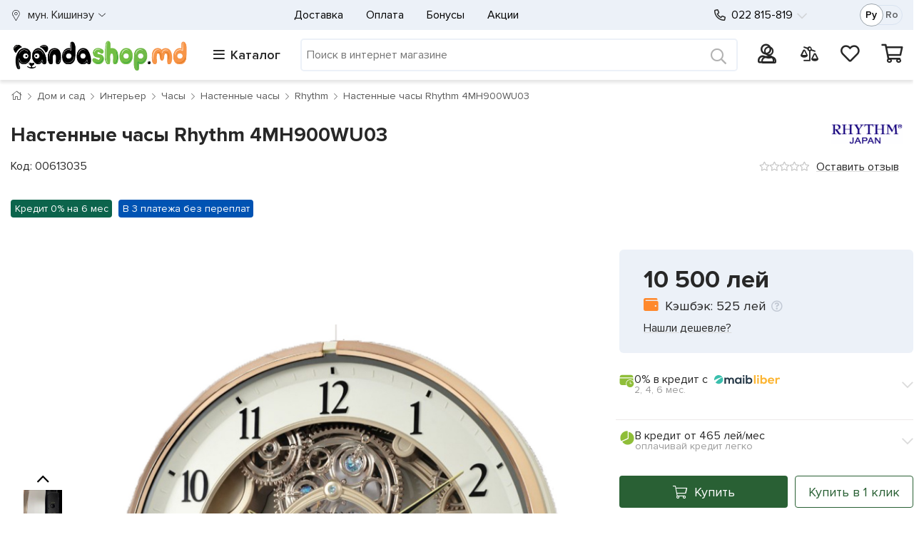

--- FILE ---
content_type: text/html; charset=utf-8
request_url: https://www.pandashop.md/ru/product/nastennye-chasy-rhythm-4mh900wu03-00613035/
body_size: 80547
content:

<!DOCTYPE html>
<html lang="ru" class="gtmLoaded">
<head>
    <!-- Google Tag Manager -->
    <script>
        (function (w, d, s, l, i) {
            w[l] = w[l] || []; w[l].push({
                'gtm.start':
                    new Date().getTime(), event: 'gtm.js'
            }); var f = d.getElementsByTagName(s)[0],
                j = d.createElement(s), dl = l != 'dataLayer' ? '&l=' + l : ''; j.async = true; j.src =
                    'https://www.googletagmanager.com/gtm.js?id=' + i + dl; f.parentNode.insertBefore(j, f);
        })(window, document, 'script', 'dataLayer', 'GTM-5TFDDTJ');
    </script>
    <!-- End Google Tag Manager -->
    <meta name="color-scheme" content="only light" /><meta http-equiv="Content-Type" content="text/html; charset=utf-8" /><meta http-equiv="X-UA-Compatible" content="IE=edge" /><meta content="width=device-width, initial-scale=1" name="viewport" /><meta name="format-detection" content="telephone=no" /><title>
	Настенные часы Rhythm 4MH900WU03 — купить в Молдове | Pandashop.md
</title>
    <style>
/* critical for Default.master */
/* critical common css */
body,html{overflow-x:hidden}.body-inner,.card{flex-direction:column}.breadcrumb,.cleanList,.nav{list-style:none}.card-cashback,.card-price_curr,.card-price_old,.headerMain-phones a[href^=tel],.ratingStars-abs{white-space:nowrap}:root{color-scheme:only light}*,::after,::before{box-sizing:border-box}html{font-family:sans-serif;line-height:1.15;-webkit-text-size-adjust:100%;-webkit-tap-highlight-color:transparent;width:100vw}body{margin:0;font-size:1rem;line-height:1.5;text-align:left;background-color:#fff;font-family:ProximaNova-Reg}.card-price_curr,.h1,.h3,h1,h3{font-family:ProximaNova-Bold}.body-inner{display:flex;width:100%;min-height:100vh}[tabindex="-1"]:focus{outline:0!important}.container-fluid{width:100%;padding-right:15px;padding-left:15px;margin-right:auto;margin-left:auto}.container-fluid_wrapper>.container-fluid_inner{max-width:1600px;margin-left:auto;margin-right:auto}.wrapperDefault_inner{max-width:1370px;margin-left:auto;margin-right:auto}.row{display:flex;flex-wrap:wrap;margin-right:-15px;margin-left:-15px}.col,.col-1,.col-10,.col-11,.col-12,.col-2,.col-3,.col-3xl,.col-3xl-1,.col-3xl-10,.col-3xl-11,.col-3xl-12,.col-3xl-2,.col-3xl-3,.col-3xl-4,.col-3xl-5,.col-3xl-6,.col-3xl-7,.col-3xl-8,.col-3xl-9,.col-3xl-auto,.col-4,.col-4xl,.col-4xl-1,.col-4xl-10,.col-4xl-11,.col-4xl-12,.col-4xl-2,.col-4xl-3,.col-4xl-4,.col-4xl-5,.col-4xl-6,.col-4xl-7,.col-4xl-8,.col-4xl-9,.col-4xl-auto,.col-5,.col-6,.col-7,.col-8,.col-9,.col-auto,.col-lg,.col-lg-1,.col-lg-10,.col-lg-11,.col-lg-12,.col-lg-2,.col-lg-3,.col-lg-4,.col-lg-5,.col-lg-6,.col-lg-7,.col-lg-8,.col-lg-9,.col-lg-auto,.col-md,.col-md-1,.col-md-10,.col-md-11,.col-md-12,.col-md-2,.col-md-3,.col-md-4,.col-md-5,.col-md-6,.col-md-7,.col-md-8,.col-md-9,.col-md-auto,.col-sm,.col-sm-1,.col-sm-10,.col-sm-11,.col-sm-12,.col-sm-2,.col-sm-3,.col-sm-4,.col-sm-5,.col-sm-6,.col-sm-7,.col-sm-8,.col-sm-9,.col-sm-auto,.col-xl,.col-xl-1,.col-xl-10,.col-xl-11,.col-xl-12,.col-xl-2,.col-xl-3,.col-xl-4,.col-xl-5,.col-xl-6,.col-xl-7,.col-xl-8,.col-xl-9,.col-xl-auto,.col-xxl,.col-xxl-1,.col-xxl-10,.col-xxl-11,.col-xxl-12,.col-xxl-2,.col-xxl-3,.col-xxl-4,.col-xxl-5,.col-xxl-6,.col-xxl-7,.col-xxl-8,.col-xxl-9,.col-xxl-auto{position:relative;width:100%;padding-right:15px;padding-left:15px}.col,.col-auto{max-width:100%}.col{flex-basis:0;flex-grow:1}.col-auto{flex:0 0 auto;width:auto}.slick-slider.slick-dotted{margin-bottom:30px}a{text-decoration:none;background-color:transparent}.lnk,a,a:visited{color:#272727}.h1,.h2,.h3,.h4,.h5,.h6,h1,h2,h3,h4,h5,h6{margin-bottom:.5rem;line-height:1.2}.h1,h1{font-size:36px}.h3,h3{font-size:28px}.h5,h5{font-size:17px}.d-flex{display:flex!important}.flex-nowrap{flex-wrap:nowrap!important}.no-gutters{margin-right:0;margin-left:0}.no-gutters>.col,.no-gutters>[class*=col-]{padding-right:0;padding-left:0}.gutters-5px.row{margin-left:-5px;margin-right:-5px}.gutters-5px.row>[class^=col]{padding-left:5px;padding-right:5px}.pl-0,.pl-0px,.px-0,.px-0px{padding-left:0!important}.pr-0,.pr-0px,.px-0,.px-0px{padding-right:0!important}.ml-0,.ml-0px,.mx-0,.mx-0px{margin-left:0!important}.mr-0,.mr-0px,.mx-0,.mx-0px{margin-right:0!important}.fs-15{font-size:15px!important}.d-none,[hidden]{display:none!important}.align-items-center{align-items:center!important}.justify-content-between{justify-content:space-between!important}.nav{display:flex}.nav-link{padding:.5rem 1rem;display:block}.cleanList{margin:0;padding:0}table{width:100%}.headerMain-lang{margin-right:0;display:flex;max-width:80px;padding-right:0!important}.headerMain-lang-inner{border:1px solid #d9e3f1;width:60px;margin-left:auto;border-radius:50px;font-size:14px;height:28px;display:flex;align-items:center;justify-content:space-between;padding:0 7px 0 9px;position:relative;z-index:0}.headerMain-search .searchPnl{position:relative;width:100%}.headerMain-search .searchPnl-input{margin:0;padding:7px;border:none;width:100%;font-size:14px;min-height:42px}.headerMain-search .searchPnl-btn{position:absolute;right:0;top:-2px;background:0 0;border:none;font-size:1.3em;line-height:1;width:50px;height:100%;min-height:50px;display:flex;align-items:center;justify-content:center}.headerMain-search-item{display:flex;align-items:center;margin-top:2px!important}.headerMain-row_1 .wrapperDefault_inner>.row{font-size:16px}.card-propertiesTbl,.catalogMenu-container,.catalogMenu-wrapper .startMenuForMob,.headerMain-phones,.headerMain-row_2 .wrapperDefault_inner>.row::before,.headerMain-userPnl .ico .kolvo,.popup-outer{display:none}.headerMain-logo img{max-width:190px}.headerMain-phones-extraPhone{opacity:0;z-index:-1;position:absolute;top:0;left:-30px;padding:52px 60px 25px;visibility:hidden}[data-main-phone]{visibility:hidden}.headerMain-phones-mainPhone{position:relative;margin-left:30px}.headerMain-barsCnt-link{font-size:18px;white-space:nowrap;margin-left:4px}.headerMain-barsCnt-link i{margin-right:8px;font-weight:400}.catalogMenu-wrapper .startMenuForMob-close{visibility:hidden;position:absolute}.headerMain-userPnl{font-size:21px;max-width:max-content;position:relative}.profile-userMenu{list-style:none;text-align:left;position:absolute;top:100%}.headerMain-userPnl .profileIco{width:30px;height:30px}.headerMain-userPnl .profileIco img{display:block;width:100%;height:100%}.headerMain-userPnl .ico a{position:relative;display:block}.headerMain-userPnl .ico .kolvo:not(:empty){background-color:#ff892c;position:absolute;display:flex;align-items:center;justify-content:center;width:20px;height:20px;top:-8px;right:-10px;font-size:11px;border-radius:50%}.headerMain-row_2 .wrapperDefault_inner>.row>.col{display:flex;justify-content:space-between;align-items:center}.headerMain-search{flex-grow:3}.headerMain-row_1 .wrapperDefault_inner>.row::before,.headerMain-row_2 .wrapperDefault_inner>.row::before{position:absolute;content:"";top:0;height:100%;background-color:#ecf1f8;z-index:-1}.actionPage .h1,.actionPage h1,.h-lnkBack{margin-bottom:15px;line-height:1;font-size:27px}.breadcrumb-nav{margin-bottom:15px;position:relative}.breadcrumb{margin-bottom:1rem;padding:12px 0;background:0 0!important;font-size:14px;display:flex}.breadcrumb li{padding:0;margin:0 8px 0 0}.breadcrumb li::after{margin-left:8px;font-size:10px;content:"";font-family:"Font Awesome 5 Pro";font-weight:300}.cardsList{margin:0 0 30px;padding:0;display:flex;justify-content:space-between;flex-wrap:wrap}.card{display:flex;width:50%;margin-bottom:-1px;border-radius:0!important;border:0!important;background-color:transparent}.card-inner,.card-inner>a{flex-direction:column;display:flex}.card::before{border:1px solid rgba(0,0,0,.07);border-left-color:transparent;content:"";position:absolute;top:0;left:0;right:0;bottom:0;z-index:-1;background-color:#fff}.card-inner{height:100%;position:relative;padding-top:10px}.card-body{padding:15px;display:flex;flex-direction:column;flex:1}.card-price-inner{min-height:55px;display:flex;flex-direction:row;align-items:flex-end}.card-labels{top:10px;left:15px;line-height:0;position:absolute;width:0}.ratingStars-abs,.tooltipCustom-root{position:relative}.card-img-top{display:flex;justify-content:center;align-items:center;height:150px}.card-img-picture{display:flex;height:100%;align-items:center;justify-content:center}.card-img-top img{max-height:100%;max-width:93%}.card-title{margin-bottom:.75rem;letter-spacing:-.003em}.card-title .lnk-txt{overflow:hidden;text-overflow:ellipsis;display:-webkit-box;display:-moz-box;-webkit-box-orient:vertical;-webkit-line-clamp:3;line-clamp:3;display:box}.cards-slick .card-title .lnk-txt{-webkit-line-clamp:2;line-clamp:2}.cards-slick .card-title{height:48px;overflow:hidden}.ratingStars-abs.ratingStars-small{height:15px}.ratingStars-abs{display:inline-block;line-height:1;display:flex;align-items:center}.card .lnk-reviews{font-size:14px;margin-left:10px;padding:5px 0}.card-footer{margin-top:auto;background-color:rgba(0,0,0,0)!important;border:none!important;padding:0!important}.cards-slick .card{margin-bottom:1px}.card-price_curr{font-size:18px;margin-top:-5px}.card-price_old{margin-top:10px}.card-cashback{margin-bottom:17px;height:23px;line-height:1.3}.card-buttons{margin-top:7px;display:flex}.tooltipCustom-content{position:absolute;opacity:0;visibility:hidden}.btn{height:45px;display:inline-flex}.footerMain-bankCards .visa{width:46px}.footerMain-bankCards .mc{width:40px}.footerMain-bankCards img{width:100%;max-width:100%}.myLocation-inHeader,.myLocation-inHeader .myLocation-current{display:flex;align-items:center}.myLocation-inHeader .myLocation-current::before{content:"";display:inline-block;width:15px;height:18px;margin-right:9px}@media(min-width:768px){.card{width:33.33%}}@media(min-width:992px){.card{width:25%}}@media(max-width:991.98px){.headerMain{height:49px;z-index:17;position:fixed;top:0;width:100%}.headerMain-logo{text-align:center;border-bottom:1px solid #ccc}.headerMain-logo a{display:block;width:53px;height:48px;margin:auto;overflow:hidden;position:relative}.headerMain-logo a img{position:relative;top:5px;max-width:100%;height:38px;width:53px}.headerMain-userPnl{position:absolute!important;top:57px;padding:0;right:120px;z-index:21}.headerMain-userPnl .cartIco{position:absolute;top:-48px;right:-95px;z-index:0}.headerMain-smallMenu,.headerMain-userPnl .compareIco,.headerMain-userPnl .favorIco{display:none}.headerMain-barsCnt-link{position:relative;margin-top:-43px;height:32px;width:32px;display:block}.headerMain-search{position:absolute!important;top:0;right:45px;width:50px!important}.profile-userMenu{left:-200vw;right:auto;top:102px;width:calc(100vw - 85px)!important;height:calc(100vh - 103px)!important;overflow:auto;overflow-x:hidden;padding:0 15px!important;z-index:0}}@media(max-width:767.98px){.h1,h1{font-size:27px}.h3,h3{font-size:23px!important}.breadcrumb li{display:none}.breadcrumb li:nth-last-child(2){display:block;white-space:nowrap;text-overflow:ellipsis;overflow:hidden;margin:0;min-height:24px}.breadcrumb-nav::before{position:absolute;top:0;bottom:0;left:-15px;right:-15px;content:"";background-color:#f3f6fb;z-index:-1}.btn{font-size:1.2em}.cards-slickWrapper,.loadProdsToDemand-slickWrapper{overflow:hidden;margin-left:-15px;margin-right:-15px}.cards-slickWrapper .cardsList,.loadProdsToDemand-slickWrapper .cardsList{flex-wrap:nowrap;margin-bottom:0!important}.cards-slick{overflow:hidden;overflow-x:auto;display:flex}.cards-slick .card{min-width:50vw}.card-labels{top:5px;left:5px}.card-body{padding:5px 8px!important}.card-price{position:static}.card-cashback{margin-bottom:0}.card-cart,.card-compare,.card-favor{position:absolute;right:8px;height:33px;width:33px}.card-cart{bottom:35px}}@media(max-width:575.98px){.carousel-OnMain .slick-arrow{display:none!important}.actionPage .h1,.actionPage h1,.h-lnkBack{padding-top:15px}.body-inner{position:relative;padding-top:49px}.footerMain-oneList .nav{display:block;height:0;overflow:hidden}}@media(min-width:576px){.ml-sm-20px,.mx-sm-20px{margin-left:20px!important}.order-sm-last{order:13}.d-sm-flex{display:flex!important}}@media (min-width:768px){.w-md-100{width:100%!important}.mt-md-15px,.my-md-15px{margin-top:15px!important}.d-md-block{display:block!important}.col-md-auto{flex:0 0 auto;width:auto;max-width:100%}.actionPage .h1,.actionPage h1,.filterPage-row-title h1,.h-lnkBack{font-size:36px;margin-bottom:25px}.card-img-top{height:220px}.card-price_curr{font-size:21px}}@media (min-width:992px){.col-lg{flex-basis:0;flex-grow:1;max-width:100%}.d-lg-inline{display:inline!important}.headerMain-row_2 .wrapperDefault_inner .header_rowToSlide.slidingOnBigScreen{position:fixed;z-index:10;top:0;max-width:1400px}.headerMain-barsCnt{max-width:260px!important}.profile-userMenu{padding:0;overflow:hidden;opacity:0;height:0;width:0;right:0}.headerMain-logo{display:flex;align-items:center;justify-content:space-between;mix-blend-mode:multiply}.headerMain-userPnl{font-size:20px;min-width:230px;max-width:none}.headerMain-barsCnt-link span{font-family:ProximaNova-Semibold}.headerMain-row_1 .wrapperDefault_inner>.row{min-height:42px}.headerMain-row_1>.wrapperDefault_inner{position:relative}.headerMain-row_2 .wrapperDefault_inner,.headerMain-row_2 .wrapperDefault_inner>.row{min-height:70px}.headerMain-row_2 .wrapperDefault_inner .header_rowToSlide.slidingOnBigScreen .catalogMenu-container{max-height:calc(100vh - 70px);overflow:hidden}body.master-default .headerMain{height:112px}.headerMain-logo img{max-width:250px}.headerMain-smallMenu{display:flex;min-width:0;padding-left:15px;justify-content:center!important}.headerMain-phones{order:1;flex-basis:210px!important;justify-content:flex-start!important}.headerMain-lang{margin-right:15px;order:2}.col-lg-auto{flex:0 0 auto;width:auto;max-width:100%}.order-lg-0{order:0}.headerMain-row_1 .wrapperDefault_inner>.row::before{left:-15px;right:-15px;width:auto}.headerMain-row_2 .wrapperDefault_inner>.row::before{left:-15px;right:0;width:auto}}@media(min-width:1200px){.card{width:20%}.col-xl-auto{flex:0 0 auto;width:auto;max-width:100%}.order-xl-0{order:0}}@media(min-width:1400px){.headerMain-row_1 .wrapperDefault_inner>.row::before,.headerMain-row_2 .wrapperDefault_inner>.row::before{width:100vw;left:calc((100vw - 1353px)/ 2*-1);right:0}}@media(max-width:991.98px){.headerMain-row_1 .wrapperDefault_inner>.row{font-size:20px}.headerMain-search{min-width:calc(100% - 300px)}.footerMain-socials{width:60%;float:left}.headerMain-smallMenu,.wrapperDefault.headerMain-row_1 .wrapperDefault_inner .myLocation-inHeader,.wrapperDefault.headerMain-row_2 .wrapperDefault_inner .headerMain-barsCnt,.wrapperDefault.headerMain-row_2 .wrapperDefault_inner .headerMain-search,.wrapperDefault.headerMain-row_2 .wrapperDefault_inner .headerMain-userPnl{display:none}}
/* /critical media common css */





























	</style>
    
    <style>.oneProd-titleMain{font-size:20px;max-width:none}.oneProd-misc{padding:15px;align-items:center;justify-content:space-between}.oneProd-row_1{margin-bottom:50px}.oneProd-row_2{clear:both}.nav-tabs{border:none;font-size:14px;min-height:58px;margin:0;padding-left:0}.badge{display:inline-block;margin-bottom:3px;font-size:13px;padding:.25em .4em;font-weight:400;font-family:ProximaNova-Reg;white-space:nowrap}.oneProd-badges{position:absolute;width:0;left:0;top:0;right:0;line-height:1;z-index:1}.oneProd-badges .badge,.oneProd-badges>a{margin-right:5px;height:23px;line-height:1}.oneProd-photos-thumbnails-col{position:relative;max-width:90px!important;min-width:90px;display:flex;text-align:center;align-items:center}.oneProd-photos-fullscreen,.oneProd-photos-thumbnails-col:empty{display:none}.oneProd-photos-thumbnails-col:not(:empty)+.col{max-width:calc(100.1% - 105px);width:calc(100.1% - 105px);margin-left:15px}.oneProd-photos-galery{display:flex;align-items:center;flex-wrap:wrap;width:100%}.oneProd-photos-galery img[data-src]{opacity:0}.oneProd-photos-galery:not(.slick-initialized){display:flex;flex-wrap:nowrap;opacity:0}.oneProd-buyPnl-prices{display:flex;flex-wrap:wrap;align-items:flex-end;padding:23px 34px;border-radius:6px;margin-bottom:15px}.oneProd-deliveryWays{padding:15px 0}.oneProd-deliveryTbl{font-size:14px;text-align:left;margin-top:0;margin-bottom:30px}.oneProd-deliveryTbl td{padding-top:16px;padding-bottom:4px;vertical-align:bottom;white-space:nowrap}.oneProd-deliveryTbl td:first-child{width:100%}.oneProd-utils{padding:19px 0 15px;height:65px}.oneProd-page #aVendorLogo{display:flex;height:30px;width:110px;align-items:center;justify-content:flex-end}.oneProd-logo{display:block;margin-left:auto;max-height:30px;max-width:110px;position:absolute}.oneProd-modification-list{margin:10px 0 20px;padding:0;list-style:none;font-size:0;display:flex;flex-wrap:wrap;gap:10px}.oneProd-modification-list-item-inner{display:flex;padding:5px;min-width:58px}.oneProd-modification-list-color .oneProd-modification-list-item-inner{min-height:86px;min-width:86px;border:3px solid transparent;background-repeat:no-repeat}@media (max-width:991px){.oneProd-photos-galery:has([data-priority='1']){margin-bottom:50px!important}}@media (max-width:767px){.oneProd-titleMain{overflow:hidden;text-overflow:ellipsis;display:-webkit-box;display:-moz-box;-webkit-box-orient:vertical;-webkit-line-clamp:2;line-clamp:2;display:box}.oneProd-photos-thumbnails-col{display:none!important}.oneProd-photos-galery:not(.slick-initialized){overflow:hidden}.oneProd-photos-galery .a{min-width:calc(100vw - 30px);display:block;text-align:center;aspect-ratio:1/1.1}.oneProd-photos-galery .a picture{height:100%;display:flex;align-items:center;justify-content:center}.oneProd-photos-galery img{max-width:100%;max-height:100%}.slick-dots{margin:7px 0 0;padding:0;list-style:none;text-align:center;position:absolute;left:0;right:0}.oneProd-misc{margin-bottom:10px;order:-1;font-size:15px}}@media (max-width:425px){.oneProd-photos-galery .a{aspect-ratio:1/1.1}}@media (min-width:768px){.oneProd-titleMain{font-size:28px;margin-bottom:0;max-width:none}.oneProd-row_2{padding-top:15px}.nav-tabs{display:flex;font-size:18px}.oneProd-badges .badge,.oneProd-badges>a{height:25px;font-size:14px;margin-right:5px}.oneProd-deliveryTbl{font-size:16px}.oneProd-photos-galery,.oneProd-photos-picture{aspect-ratio:1}.oneProd-badges{width:auto;right:0}}@media (min-width:992px){.oneProd-row_1{margin-top:20px;display:block}.oneProd-photos-col{float:left;position:absolute}.oneProd-aside{float:right;z-index:1;padding-right:0;min-height:450px}.oneProd-photos-picture{max-width:94%;margin:auto}}@media (min-width:1200px){.oneProd-aside{position:sticky;top:70px}.oneProd-modification-list-color .oneProd-modification-list-item-inner{min-height:81px;min-width:81px}}
</style>
<link rel="preconnect" href="https://www.googletagmanager.com" crossorigin="" /><link rel="dns-prefetch" href="https://www.googletagmanager.com" /><link rel="dns-prefetch" href="https://analytics.google.com" /><link rel="dns-prefetch" href="https://www.google-analytics.com" /><link rel="dns-prefetch" href="https://www.google.com" /><link rel="dns-prefetch" href="https://googleads.g.doubleclick.net" /><link rel="dns-prefetch" href="https://cdn.jsdelivr.net" /><link rel="dns-prefetch" href="https://code.jquery.com" /><link rel="dns-prefetch" href="https://stackpath.bootstrapcdn.com" /><link rel="dns-prefetch" href="https://www.facebook.com" /><link rel="dns-prefetch" href="https://connect.facebook.net" /><link rel="preload" as="image" href="/i/panda_logo.svg" /><link fetchpriority="low" media="screen" rel="stylesheet" href="/css/bootstrap_maxminify.min.css?v=1" /><link rel="apple-touch-icon" sizes="180x180" href="/i/favicons/apple-touch-icon.png" /><link rel="icon" type="image/png" sizes="32x32" href="/i/favicons/favicon-32x32.png" /><link rel="icon" type="image/png" sizes="16x16" href="/i/favicons/favicon-16x16.png" /><link rel="manifest" href="/i/favicons/site.webmanifest" /><link rel="mask-icon" href="/i/favicons/safari-pinned-tab.svg" color="#fff" /><link rel="shortcut icon" href="/i/favicons/favicon.ico" /><meta name="msapplication-TileColor" content="#ffffff" /><meta name="msapplication-config" content="/i/favicons/browserconfig.xml" /><meta name="theme-color" content="#ffffff" /><meta name="thumbnail" content="https://cdn.pandashop.md/i/?i=/i/products/143/1437550.jpg&amp;w=282&amp;h=220" /><link rel="alternate" hreflang="ru-MD" href="https://www.pandashop.md/ru/product/nastennye-chasy-rhythm-4mh900wu03-00613035/" /><link rel="alternate" hreflang="ro-MD" href="https://www.pandashop.md/ro/product/nastennye-chasy-rhythm-4mh900wu03-00613035/" /><link rel="alternate" hreflang="x-default" href="https://www.pandashop.md/ru/product/nastennye-chasy-rhythm-4mh900wu03-00613035/" /><link rel="canonical" href="https://www.pandashop.md/ru/product/nastennye-chasy-rhythm-4mh900wu03-00613035/" /><meta content="https://www.pandashop.md/i/products/143/1437550.jpg" property="og:image" /><meta content="Настенные часы Rhythm 4MH900WU03" property="og:title" /><meta content="https://www.pandashop.md/ru/product/nastennye-chasy-rhythm-4mh900wu03-00613035/" property="og:url" /><meta content="website" property="og:type" /><meta content="ru_RU" property="og:locale" /><meta content="ro_RO" property="og:locale:alternate" /><meta name="description" content="Настенные часы Rhythm 4MH900WU03. Доставка по Молдове — Pandashop.md" /><meta name="keywords" content="Настенные часы Rhythm 4MH900WU03" /></head>
<body class="master-default">
    <!-- Google Tag Manager (noscript) -->
    <noscript>
        <iframe src="https://www.googletagmanager.com/ns.html?id=GTM-5TFDDTJ"
            height="0" width="0" style="display: none; visibility: hidden"></iframe>
    </noscript>
    <!-- End Google Tag Manager (noscript) -->
    <div class="body-inner">
        
			
            <header class="headerMain" itemtype="https://schema.org/WPHeader" itemscope>
                <div class="container-fluid container-fluid_wrapper">
                    <div class="container-fluid_inner">
                        <div class="wrapperDefault headerMain-row_1">
                            <div class="wrapperDefault_inner">
                                <div class="row">

                                    <div class="col col-auto myLocation myLocation-inHeader">
                                        <div id="divMyLocation" class="myLocation-current" data-id="689910">
                                            <span class="myLocation-current-text">
                                                мун. Кишинэу
                                            </span>
                                        </div>
                                    </div>
                                    <div class="col col-lg-auto headerMain-phones justify-content-center align-items-center">
                                        <div class="headerMain-phones-inner">

                                            <a class="headerMain-phones-mainPhone" href="tel:022 815-819" data-main-phone="">
                                                022 815-819
                                            </a>
                                            <div class="headerMain-phones-extraPhone">
                                                <a href="tel:79815819">079 815-819</a>
<a href="tel:60815819">060 815-819</a>
<div class="hours">
<p>Пн - Пт:  8:00 - 19:00</p>
<p>Сб - Вс:  9:00 - 18:00</p>
</div>
                                            </div>
                                        </div>
                                    </div>
                                    <div class="col headerMain-smallMenu align-items-center order-sm-last order-lg-0">
                                        
<nav class="nav">
    
            <a class="nav-link" href="/ru/delivery/">
                Доставка
            </a>
        
            <a class="nav-link" href="/ru/payment/">
                Оплата
            </a>
        
            <a class="nav-link" href="/ru/bonus/">
                Бонусы
            </a>
        
            <a class="nav-link" href="/ru/actions/">
                Акции
            </a>
        
</nav>

                                    </div>
                                    <div class="col col-lg-auto headerMain-lang d-none d-lg-flex justify-content-between align-items-center">
                                        <div class="headerMain-lang-inner">
                                            <a id="hypRu" class="aspNetDisabled">Ру</a><a id="hypRo" href="/ro/product/nastennye-chasy-rhythm-4mh900wu03-00613035/">Ro</a>


                                            <span class="headerMain-lang-slider hidden"></span>
                                        </div>
                                    </div>
                                </div>
                            </div>
                        </div>
                        <div class="wrapperDefault headerMain-row_2">
                            <div class="wrapperDefault_inner">
                                <div class="row header_rowToSlide">
                                    <div class="col headerMain-logo">
                                        <a href="/">
                                            <picture>
                                                <source media="(min-width:992px)" srcset="/i/panda_logo.svg 1.5x, /i/panda_logo.svg 1x">
                                                <source media="(min-width:300px)" srcset="/i/panda_logo_mob.png 1.5x">
                                                <img width="275" height="51" src="/i/panda_logo.svg" alt="pandashop.md" title="pandashop.md" />
                                            </picture>
                                        </a>
                                    </div>
                                    <div class="col col-auto headerMain-barsCnt catalogMenu-wrapper" id="divCatalogMenu">
                                        <span class="headerMain-barsCnt-link"><i class="fas fa-bars"></i><span class="headerMain-barsCnt-link-text d-none d-lg-inline">Каталог</span></span>
                                        <div id="catalogMenu-container" class="catalogMenu-container">
                                            <ul class="catalogMenu-lvl_1" itemtype="https://schema.org/SiteNavigationElement" itemscope="">
                                                
                                                        <li class="item_lvl_1" data-id="464">
                                                            <a itemprop="url" href="/ru/catalog/electronics/" class="lnk_lvl lnk_lvl_1">
                                                                <span class="icon"></span>
                                                                <span itemprop="name">Электроника
                                                                    <span class="ptr"></span>
                                                                </span>
                                                            </a>
                                                            <ul class="catalogMenu-lvl_inner catalogMenu-lvl_2"><li class="item_lvl_2"><a class="lnk_lvl lnk_lvl_2" href="/ru/catalog/electronics/telephones/">Телефоны и связь</a><ul class="catalogMenu-lvl_inner catalogMenu-lvl_3"><li class="item_lvl_3"><span class="lnk"><span class="lnk_lvl lnk_lvl_3" onclick="GoToUrl('/ru/catalog/electronics/telephones/mobile/')">Мобильные телефоны</span></span></li><li class="item_lvl_3"><span class="lnk"><span class="lnk_lvl lnk_lvl_3" onclick="GoToUrl('/ru/catalog/electronics/telephones/dect_telefones/')">Радио телефоны</span></span></li><li class="item_lvl_3"><span class="lnk"><span class="lnk_lvl lnk_lvl_3" onclick="GoToUrl('/ru/catalog/electronics/telephones/corded_phones/')">Проводные телефоны</span></span></li><li class="item_lvl_3"><span class="lnk"><span class="lnk_lvl lnk_lvl_3" onclick="GoToUrl('/ru/catalog/electronics/telephones/speakerphones/')">Спикерфоны</span></span></li><li class="item_lvl_3"><span class="lnk"><span class="lnk_lvl lnk_lvl_3" onclick="GoToUrl('/ru/catalog/electronics/telephones/gps_navigator/')">GPS-навигаторы</span></span></li><li class="item_lvl_3"><span class="lnk"><span class="lnk_lvl lnk_lvl_3" onclick="GoToUrl('/ru/catalog/electronics/telephones/headset_for_mobile/')">Bluetooth-гарнитуры</span></span></li><li class="item_lvl_3"><span class="lnk"><span class="lnk_lvl lnk_lvl_3" onclick="GoToUrl('/ru/catalog/electronics/telephones/accessories/')">Аксессуары для телефонов</span></span><ul class="catalogMenu-lvl_inner catalogMenu-lvl_4"><li class="item_lvl_4"><span class="lnk"><span class="lnk_lvl lnk_lvl_4" onclick="GoToUrl('/ru/catalog/electronics/telephones/accessories/cases_for_mobile/')">Чехлы для мобильных</span></span></li><li class="item_lvl_4"><span class="lnk"><span class="lnk_lvl lnk_lvl_4" onclick="GoToUrl('/ru/catalog/electronics/telephones/accessories/charging/')">Зарядные устройства</span></span></li><li class="item_lvl_4"><span class="lnk"><span class="lnk_lvl lnk_lvl_4" onclick="GoToUrl('/ru/catalog/electronics/telephones/accessories/cables_and_connectors/')">USB кабели</span></span></li><li class="item_lvl_4"><span class="lnk"><span class="lnk_lvl lnk_lvl_4" onclick="GoToUrl('/ru/catalog/electronics/telephones/accessories/screen_protectors/')">Защитные стекла и пленки</span></span></li><li class="item_lvl_4"><span class="lnk"><span class="lnk_lvl lnk_lvl_4" onclick="GoToUrl('/ru/catalog/electronics/telephones/accessories/phone_holders/')">Держатели для телефонов</span></span></li></ul></li></ul></li><li class="item_lvl_2"><a class="lnk_lvl lnk_lvl_2" href="/ru/catalog/electronics/orgtech/">Компьютеры</a><ul class="catalogMenu-lvl_inner catalogMenu-lvl_3"><li class="item_lvl_3"><span class="lnk"><span class="lnk_lvl lnk_lvl_3" onclick="GoToUrl('/ru/catalog/electronics/orgtech/tablet_pc/')">Планшеты</span></span></li><li class="item_lvl_3"><span class="lnk"><span class="lnk_lvl lnk_lvl_3" onclick="GoToUrl('/ru/catalog/electronics/orgtech/notebooks/')">Ноутбуки</span></span></li><li class="item_lvl_3"><span class="lnk"><span class="lnk_lvl lnk_lvl_3" onclick="GoToUrl('/ru/catalog/electronics/orgtech/desktop_pc/')">Системные блоки</span></span></li><li class="item_lvl_3"><span class="lnk"><span class="lnk_lvl lnk_lvl_3" onclick="GoToUrl('/ru/catalog/electronics/orgtech/all_in_one_pc/')">Моноблоки</span></span></li><li class="item_lvl_3"><span class="lnk"><span class="lnk_lvl lnk_lvl_3" onclick="GoToUrl('/ru/catalog/electronics/orgtech/monitors/')">Мониторы</span></span></li><li class="item_lvl_3"><span class="lnk"><span class="lnk_lvl lnk_lvl_3" onclick="GoToUrl('/ru/catalog/electronics/orgtech/brackets_for_monitors/')">Кронштейны для мониторов</span></span></li><li class="item_lvl_3"><span class="lnk"><span class="lnk_lvl lnk_lvl_3" onclick="GoToUrl('/ru/catalog/electronics/orgtech/pc_components/')">Комплектующие</span></span><ul class="catalogMenu-lvl_inner catalogMenu-lvl_4"><li class="item_lvl_4"><span class="lnk"><span class="lnk_lvl lnk_lvl_4" onclick="GoToUrl('/ru/catalog/electronics/orgtech/pc_components/cooling_systems/')">Кулеры для процессора</span></span></li><li class="item_lvl_4"><span class="lnk"><span class="lnk_lvl lnk_lvl_4" onclick="GoToUrl('/ru/catalog/electronics/orgtech/pc_components/thermal_paste/')">Термопасты</span></span></li><li class="item_lvl_4"><span class="lnk"><span class="lnk_lvl lnk_lvl_4" onclick="GoToUrl('/ru/catalog/electronics/orgtech/pc_components/case_fans/')">Вентиляторы для корпуса</span></span></li><li class="item_lvl_4"><span class="lnk"><span class="lnk_lvl lnk_lvl_4" onclick="GoToUrl('/ru/catalog/electronics/orgtech/pc_components/processors/')">Процессоры</span></span></li><li class="item_lvl_4"><span class="lnk"><span class="lnk_lvl lnk_lvl_4" onclick="GoToUrl('/ru/catalog/electronics/orgtech/pc_components/motherboards/')">Материнские платы</span></span></li><li class="item_lvl_4"><span class="lnk"><span class="lnk_lvl lnk_lvl_4" onclick="GoToUrl('/ru/catalog/electronics/orgtech/pc_components/ram/')">Оперативная память</span></span></li><li class="item_lvl_4"><span class="lnk"><span class="lnk_lvl lnk_lvl_4" onclick="GoToUrl('/ru/catalog/electronics/orgtech/pc_components/ssd_drives/')">SSD накопители</span></span></li><li class="item_lvl_4"><span class="lnk"><span class="lnk_lvl lnk_lvl_4" onclick="GoToUrl('/ru/catalog/electronics/orgtech/pc_components/hard_drives/')">Жесткие диски</span></span></li><li class="item_lvl_4"><span class="lnk"><span class="lnk_lvl lnk_lvl_4" onclick="GoToUrl('/ru/catalog/electronics/orgtech/pc_components/vga_cards/')">Видеокарты</span></span></li><li class="item_lvl_4"><span class="lnk"><span class="lnk_lvl lnk_lvl_4" onclick="GoToUrl('/ru/catalog/electronics/orgtech/pc_components/sound_cards/')">Звуковые карты</span></span></li><li class="item_lvl_4"><span class="lnk"><span class="lnk_lvl lnk_lvl_4" onclick="GoToUrl('/ru/catalog/electronics/orgtech/pc_components/odd/')">Оптические приводы</span></span></li><li class="item_lvl_4"><span class="lnk"><span class="lnk_lvl lnk_lvl_4" onclick="GoToUrl('/ru/catalog/electronics/orgtech/pc_components/cases/')">Корпуса для ПК</span></span></li><li class="item_lvl_4"><span class="lnk"><span class="lnk_lvl lnk_lvl_4" onclick="GoToUrl('/ru/catalog/electronics/orgtech/pc_components/power_supplies/')">Блоки питания</span></span></li></ul></li><li class="item_lvl_3"><span class="lnk"><span class="lnk_lvl lnk_lvl_3" onclick="GoToUrl('/ru/catalog/electronics/orgtech/network_equipment/')">Сетевое оборудование</span></span><ul class="catalogMenu-lvl_inner catalogMenu-lvl_4"><li class="item_lvl_4"><span class="lnk"><span class="lnk_lvl lnk_lvl_4" onclick="GoToUrl('/ru/catalog/electronics/orgtech/network_equipment/access_points/')">Точки доступа</span></span></li><li class="item_lvl_4"><span class="lnk"><span class="lnk_lvl lnk_lvl_4" onclick="GoToUrl('/ru/catalog/electronics/orgtech/network_equipment/wireless_routers/')">Беспроводные маршрутизаторы</span></span></li><li class="item_lvl_4"><span class="lnk"><span class="lnk_lvl lnk_lvl_4" onclick="GoToUrl('/ru/catalog/electronics/orgtech/network_equipment/routers/')">Маршрутизаторы</span></span></li><li class="item_lvl_4"><span class="lnk"><span class="lnk_lvl lnk_lvl_4" onclick="GoToUrl('/ru/catalog/electronics/orgtech/network_equipment/network_adapters/')">Сетевые адаптеры</span></span></li><li class="item_lvl_4"><span class="lnk"><span class="lnk_lvl lnk_lvl_4" onclick="GoToUrl('/ru/catalog/electronics/orgtech/network_equipment/switches/')">Коммутаторы</span></span></li><li class="item_lvl_4"><span class="lnk"><span class="lnk_lvl lnk_lvl_4" onclick="GoToUrl('/ru/catalog/electronics/orgtech/network_equipment/network_cables/')">Сетевые кабели</span></span></li><li class="item_lvl_4"><span class="lnk"><span class="lnk_lvl lnk_lvl_4" onclick="GoToUrl('/ru/catalog/electronics/orgtech/network_equipment/poe_equipment/')">PoE оборудование</span></span><ul class="catalogMenu-lvl_inner catalogMenu-lvl_5"><li class="item_lvl_5"><span class="lnk"><span class="lnk_lvl lnk_lvl_5" onclick="GoToUrl('/ru/catalog/electronics/orgtech/network_equipment/poe_equipment/poe_injectors/')">Инжекторы PoE</span></span></li></ul></li><li class="item_lvl_4"><span class="lnk"><span class="lnk_lvl lnk_lvl_4" onclick="GoToUrl('/ru/catalog/electronics/orgtech/network_equipment/antennas/')">Антенны</span></span></li><li class="item_lvl_4"><span class="lnk"><span class="lnk_lvl lnk_lvl_4" onclick="GoToUrl('/ru/catalog/electronics/orgtech/network_equipment/signal_amplifiers/')">Усилители сигнала</span></span></li><li class="item_lvl_4"><span class="lnk"><span class="lnk_lvl lnk_lvl_4" onclick="GoToUrl('/ru/catalog/electronics/orgtech/network_equipment/network_attached_storages/')">Сетевые хранилища (NAS)</span></span></li><li class="item_lvl_4"><span class="lnk"><span class="lnk_lvl lnk_lvl_4" onclick="GoToUrl('/ru/catalog/electronics/orgtech/network_equipment/server_equipment/')">Серверное оборудование</span></span><ul class="catalogMenu-lvl_inner catalogMenu-lvl_5"><li class="item_lvl_5"><span class="lnk"><span class="lnk_lvl lnk_lvl_5" onclick="GoToUrl('/ru/catalog/electronics/orgtech/network_equipment/server_equipment/hdd_cage/')">Внешние корпуса для HDD</span></span></li><li class="item_lvl_5"><span class="lnk"><span class="lnk_lvl lnk_lvl_5" onclick="GoToUrl('/ru/catalog/electronics/orgtech/network_equipment/server_equipment/server_racks/')">Серверные шкафы</span></span></li></ul></li><li class="item_lvl_4"><span class="lnk"><span class="lnk_lvl lnk_lvl_4" onclick="GoToUrl('/ru/catalog/electronics/orgtech/network_equipment/ip_phones/')">IP-телефоны</span></span></li><li class="item_lvl_4"><span class="lnk"><span class="lnk_lvl lnk_lvl_4" onclick="GoToUrl('/ru/catalog/electronics/orgtech/network_equipment/kvm_switches/')">KVM-переключатели</span></span></li><li class="item_lvl_4"><span class="lnk"><span class="lnk_lvl lnk_lvl_4" onclick="GoToUrl('/ru/catalog/electronics/orgtech/network_equipment/powerline_devices/')">Устройства Powerline</span></span></li></ul></li><li class="item_lvl_3"><span class="lnk"><span class="lnk_lvl lnk_lvl_3" onclick="GoToUrl('/ru/catalog/electronics/orgtech/input_devices/')">Устройства ввода</span></span><ul class="catalogMenu-lvl_inner catalogMenu-lvl_4"><li class="item_lvl_4"><span class="lnk"><span class="lnk_lvl lnk_lvl_4" onclick="GoToUrl('/ru/catalog/electronics/orgtech/input_devices/mouses/')">Мыши</span></span></li><li class="item_lvl_4"><span class="lnk"><span class="lnk_lvl lnk_lvl_4" onclick="GoToUrl('/ru/catalog/electronics/orgtech/input_devices/keyboards/')">Клавиатуры</span></span></li><li class="item_lvl_4"><span class="lnk"><span class="lnk_lvl lnk_lvl_4" onclick="GoToUrl('/ru/catalog/electronics/orgtech/input_devices/sets/')">Комплекты</span></span></li><li class="item_lvl_4"><span class="lnk"><span class="lnk_lvl lnk_lvl_4" onclick="GoToUrl('/ru/catalog/electronics/orgtech/input_devices/gaming_wheels/')">Игровые рули</span></span></li><li class="item_lvl_4"><span class="lnk"><span class="lnk_lvl lnk_lvl_4" onclick="GoToUrl('/ru/catalog/electronics/orgtech/input_devices/pen_tablet/')">Графические планшеты</span></span></li><li class="item_lvl_4"><span class="lnk"><span class="lnk_lvl lnk_lvl_4" onclick="GoToUrl('/ru/catalog/electronics/orgtech/input_devices/gamepad/')">Геймпады</span></span></li></ul></li><li class="item_lvl_3"><span class="lnk"><span class="lnk_lvl lnk_lvl_3" onclick="GoToUrl('/ru/catalog/electronics/orgtech/multimedia/')">Мультимедия</span></span><ul class="catalogMenu-lvl_inner catalogMenu-lvl_4"><li class="item_lvl_4"><span class="lnk"><span class="lnk_lvl lnk_lvl_4" onclick="GoToUrl('/ru/catalog/electronics/orgtech/multimedia/webcams/')">Вебкамеры</span></span></li><li class="item_lvl_4"><span class="lnk"><span class="lnk_lvl lnk_lvl_4" onclick="GoToUrl('/ru/catalog/electronics/orgtech/multimedia/speakers/')">Компьютерные колонки</span></span></li></ul></li><li class="item_lvl_3"><span class="lnk"><span class="lnk_lvl lnk_lvl_3" onclick="GoToUrl('/ru/catalog/electronics/orgtech/usb_drives/')">Информационные носители</span></span><ul class="catalogMenu-lvl_inner catalogMenu-lvl_4"><li class="item_lvl_4"><span class="lnk"><span class="lnk_lvl lnk_lvl_4" onclick="GoToUrl('/ru/catalog/electronics/orgtech/usb_drives/external_ssd/')">Внешние SSD</span></span></li><li class="item_lvl_4"><span class="lnk"><span class="lnk_lvl lnk_lvl_4" onclick="GoToUrl('/ru/catalog/electronics/orgtech/usb_drives/flash_drives/')">Флеш-накопители</span></span></li><li class="item_lvl_4"><span class="lnk"><span class="lnk_lvl lnk_lvl_4" onclick="GoToUrl('/ru/catalog/electronics/orgtech/usb_drives/external_hdd/')">Внешние жесткие диски</span></span></li><li class="item_lvl_4"><span class="lnk"><span class="lnk_lvl lnk_lvl_4" onclick="GoToUrl('/ru/catalog/electronics/orgtech/usb_drives/rack_extern/')">Внешние боксы</span></span></li></ul></li><li class="item_lvl_3"><span class="lnk"><span class="lnk_lvl lnk_lvl_3" onclick="GoToUrl('/ru/catalog/electronics/orgtech/servers/')">Серверы</span></span></li><li class="item_lvl_3"><span class="lnk"><span class="lnk_lvl lnk_lvl_3" onclick="GoToUrl('/ru/catalog/electronics/orgtech/batteries_for_notebooks/')">Аккумуляторы для ноутбуков</span></span></li><li class="item_lvl_3"><span class="lnk"><span class="lnk_lvl lnk_lvl_3" onclick="GoToUrl('/ru/catalog/electronics/orgtech/it_accesories/')">Компьютерные аксессуары</span></span><ul class="catalogMenu-lvl_inner catalogMenu-lvl_4"><li class="item_lvl_4"><span class="lnk"><span class="lnk_lvl lnk_lvl_4" onclick="GoToUrl('/ru/catalog/electronics/orgtech/it_accesories/laptop_tables/')">Столики для ноутбуков</span></span></li><li class="item_lvl_4"><span class="lnk"><span class="lnk_lvl lnk_lvl_4" onclick="GoToUrl('/ru/catalog/electronics/orgtech/it_accesories/notebook_bags/')">Сумки для ноутбуков</span></span></li><li class="item_lvl_4"><span class="lnk"><span class="lnk_lvl lnk_lvl_4" onclick="GoToUrl('/ru/catalog/electronics/orgtech/it_accesories/cooling_pads/')">Охлаждающие подставки</span></span></li><li class="item_lvl_4"><span class="lnk"><span class="lnk_lvl lnk_lvl_4" onclick="GoToUrl('/ru/catalog/electronics/orgtech/it_accesories/tablets_covers/')">Чехлы для планшетов</span></span></li><li class="item_lvl_4"><span class="lnk"><span class="lnk_lvl lnk_lvl_4" onclick="GoToUrl('/ru/catalog/electronics/orgtech/it_accesories/covers_for_notebooks/')">Чехлы для ноутбуков</span></span></li><li class="item_lvl_4"><span class="lnk"><span class="lnk_lvl lnk_lvl_4" onclick="GoToUrl('/ru/catalog/electronics/orgtech/it_accesories/styluses/')">Стилусы</span></span></li><li class="item_lvl_4"><span class="lnk"><span class="lnk_lvl lnk_lvl_4" onclick="GoToUrl('/ru/catalog/electronics/orgtech/it_accesories/mousepads/')">Коврики для мыши</span></span></li><li class="item_lvl_4"><span class="lnk"><span class="lnk_lvl lnk_lvl_4" onclick="GoToUrl('/ru/catalog/electronics/orgtech/it_accesories/chair_mats/')">Коврики под кресло</span></span></li><li class="item_lvl_4"><span class="lnk"><span class="lnk_lvl lnk_lvl_4" onclick="GoToUrl('/ru/catalog/electronics/orgtech/it_accesories/cables/')">Мультимедиа кабели</span></span></li><li class="item_lvl_4"><span class="lnk"><span class="lnk_lvl lnk_lvl_4" onclick="GoToUrl('/ru/catalog/electronics/orgtech/it_accesories/headphone_stands/')">Подставки для наушников</span></span></li><li class="item_lvl_4"><span class="lnk"><span class="lnk_lvl lnk_lvl_4" onclick="GoToUrl('/ru/catalog/electronics/orgtech/it_accesories/adapters/')">Переходники</span></span></li><li class="item_lvl_4"><span class="lnk"><span class="lnk_lvl lnk_lvl_4" onclick="GoToUrl('/ru/catalog/electronics/orgtech/it_accesories/bluetooth_adapters/')">Bluetooth адаптеры</span></span></li><li class="item_lvl_4"><span class="lnk"><span class="lnk_lvl lnk_lvl_4" onclick="GoToUrl('/ru/catalog/electronics/orgtech/it_accesories/splitters/')">Разветвители</span></span></li><li class="item_lvl_4"><span class="lnk"><span class="lnk_lvl lnk_lvl_4" onclick="GoToUrl('/ru/catalog/electronics/orgtech/it_accesories/docking_stations/')">Док-станции</span></span></li><li class="item_lvl_4"><span class="lnk"><span class="lnk_lvl lnk_lvl_4" onclick="GoToUrl('/ru/catalog/electronics/orgtech/it_accesories/holders_for_cables/')">Держатели для кабелей</span></span></li><li class="item_lvl_4"><span class="lnk"><span class="lnk_lvl lnk_lvl_4" onclick="GoToUrl('/ru/catalog/electronics/orgtech/it_accesories/chargers_for_laptops/')">Зарядки для ноутбуков</span></span></li><li class="item_lvl_4"><span class="lnk"><span class="lnk_lvl lnk_lvl_4" onclick="GoToUrl('/ru/catalog/electronics/orgtech/it_accesories/computer_glasses/')">Очки для компьютера</span></span></li></ul></li></ul></li><li class="item_lvl_2"><a class="lnk_lvl lnk_lvl_2" href="/ru/catalog/electronics/tv/">Телевизоры и проекторы</a><ul class="catalogMenu-lvl_inner catalogMenu-lvl_3"><li class="item_lvl_3"><span class="lnk"><span class="lnk_lvl lnk_lvl_3" onclick="GoToUrl('/ru/catalog/electronics/tv/tv/')">Телевизоры</span></span></li><li class="item_lvl_3"><span class="lnk"><span class="lnk_lvl lnk_lvl_3" onclick="GoToUrl('/ru/catalog/electronics/tv/projectors/')">Проекторы</span></span></li><li class="item_lvl_3"><span class="lnk"><span class="lnk_lvl lnk_lvl_3" onclick="GoToUrl('/ru/catalog/electronics/tv/projection_screens/')">Экраны для проекторов</span></span></li><li class="item_lvl_3"><span class="lnk"><span class="lnk_lvl lnk_lvl_3" onclick="GoToUrl('/ru/catalog/electronics/tv/ceiling_mounts/')">Крепления для проекторов</span></span></li><li class="item_lvl_3"><span class="lnk"><span class="lnk_lvl lnk_lvl_3" onclick="GoToUrl('/ru/catalog/electronics/tv/tables_for_projectors/')">Столики для проекторов</span></span></li><li class="item_lvl_3"><span class="lnk"><span class="lnk_lvl lnk_lvl_3" onclick="GoToUrl('/ru/catalog/electronics/tv/remote_controls/')">Пульты ДУ</span></span></li><li class="item_lvl_3"><span class="lnk"><span class="lnk_lvl lnk_lvl_3" onclick="GoToUrl('/ru/catalog/electronics/tv/presenters/')">Презентеры</span></span></li><li class="item_lvl_3"><span class="lnk"><span class="lnk_lvl lnk_lvl_3" onclick="GoToUrl('/ru/catalog/electronics/tv/wall_brackets/')">Кронштейны для телевизоров</span></span></li><li class="item_lvl_3"><span class="lnk"><span class="lnk_lvl lnk_lvl_3" onclick="GoToUrl('/ru/catalog/electronics/tv/floor_tv_stands/')">Напольные стойки для ТВ</span></span></li><li class="item_lvl_3"><span class="lnk"><span class="lnk_lvl lnk_lvl_3" onclick="GoToUrl('/ru/catalog/electronics/tv/smart_tv_modules/')">Smart TV модули</span></span></li></ul></li><li class="item_lvl_2"><a class="lnk_lvl lnk_lvl_2" href="/ru/catalog/electronics/photo_video/">Фото-Видео техника</a><ul class="catalogMenu-lvl_inner catalogMenu-lvl_3"><li class="item_lvl_3"><span class="lnk"><span class="lnk_lvl lnk_lvl_3" onclick="GoToUrl('/ru/catalog/electronics/photo_video/photo_cameras/')">Фотоаппараты</span></span></li><li class="item_lvl_3"><span class="lnk"><span class="lnk_lvl lnk_lvl_3" onclick="GoToUrl('/ru/catalog/electronics/photo_video/video/')">Видеокамеры</span></span></li><li class="item_lvl_3"><span class="lnk"><span class="lnk_lvl lnk_lvl_3" onclick="GoToUrl('/ru/catalog/electronics/photo_video/lenses/')">Объективы</span></span></li><li class="item_lvl_3"><span class="lnk"><span class="lnk_lvl lnk_lvl_3" onclick="GoToUrl('/ru/catalog/electronics/photo_video/optic_equipment/')">Оптическое оборудование</span></span><ul class="catalogMenu-lvl_inner catalogMenu-lvl_4"><li class="item_lvl_4"><span class="lnk"><span class="lnk_lvl lnk_lvl_4" onclick="GoToUrl('/ru/catalog/electronics/photo_video/optic_equipment/binoculars/')">Бинокли</span></span></li><li class="item_lvl_4"><span class="lnk"><span class="lnk_lvl lnk_lvl_4" onclick="GoToUrl('/ru/catalog/electronics/photo_video/optic_equipment/telescopes/')">Телескопы</span></span></li><li class="item_lvl_4"><span class="lnk"><span class="lnk_lvl lnk_lvl_4" onclick="GoToUrl('/ru/catalog/electronics/photo_video/optic_equipment/spotting_scope/')">Зрительные трубы</span></span></li><li class="item_lvl_4"><span class="lnk"><span class="lnk_lvl lnk_lvl_4" onclick="GoToUrl('/ru/catalog/electronics/photo_video/optic_equipment/microscopes/')">Микроскопы</span></span></li></ul></li><li class="item_lvl_3"><span class="lnk"><span class="lnk_lvl lnk_lvl_3" onclick="GoToUrl('/ru/catalog/electronics/photo_video/studio_equipment/')">Оборудование для фотостудий</span></span><ul class="catalogMenu-lvl_inner catalogMenu-lvl_4"><li class="item_lvl_4"><span class="lnk"><span class="lnk_lvl lnk_lvl_4" onclick="GoToUrl('/ru/catalog/electronics/photo_video/studio_equipment/ring_lamps/')">Кольцевые лампы</span></span></li><li class="item_lvl_4"><span class="lnk"><span class="lnk_lvl lnk_lvl_4" onclick="GoToUrl('/ru/catalog/electronics/photo_video/studio_equipment/studio_backgrounds/')">Фоны</span></span></li><li class="item_lvl_4"><span class="lnk"><span class="lnk_lvl lnk_lvl_4" onclick="GoToUrl('/ru/catalog/electronics/photo_video/studio_equipment/studio_umbrellas/')">Зонты студийные</span></span></li></ul></li><li class="item_lvl_3"><span class="lnk"><span class="lnk_lvl lnk_lvl_3" onclick="GoToUrl('/ru/catalog/electronics/photo_video/photo-video_accessories/')">Аксессуары фото-видео</span></span><ul class="catalogMenu-lvl_inner catalogMenu-lvl_4"><li class="item_lvl_4"><span class="lnk"><span class="lnk_lvl lnk_lvl_4" onclick="GoToUrl('/ru/catalog/electronics/photo_video/photo-video_accessories/memory_cards/')">Карты памяти</span></span></li><li class="item_lvl_4"><span class="lnk"><span class="lnk_lvl lnk_lvl_4" onclick="GoToUrl('/ru/catalog/electronics/photo_video/photo-video_accessories/photo_video_bags/')">Сумки и чехлы</span></span></li><li class="item_lvl_4"><span class="lnk"><span class="lnk_lvl lnk_lvl_4" onclick="GoToUrl('/ru/catalog/electronics/photo_video/photo-video_accessories/flashguns/')">Вспышки</span></span></li><li class="item_lvl_4"><span class="lnk"><span class="lnk_lvl lnk_lvl_4" onclick="GoToUrl('/ru/catalog/electronics/photo_video/photo-video_accessories/tripods/')">Штативы фото-видео</span></span></li><li class="item_lvl_4"><span class="lnk"><span class="lnk_lvl lnk_lvl_4" onclick="GoToUrl('/ru/catalog/electronics/photo_video/photo-video_accessories/lens_filters/')">Светофильтры</span></span></li><li class="item_lvl_4"><span class="lnk"><span class="lnk_lvl lnk_lvl_4" onclick="GoToUrl('/ru/catalog/electronics/photo_video/photo-video_accessories/batteries/')">Аккумуляторы для фото и видеокамер</span></span></li><li class="item_lvl_4"><span class="lnk"><span class="lnk_lvl lnk_lvl_4" onclick="GoToUrl('/ru/catalog/electronics/photo_video/photo-video_accessories/battery_grips/')">Батарейные блоки</span></span></li><li class="item_lvl_4"><span class="lnk"><span class="lnk_lvl lnk_lvl_4" onclick="GoToUrl('/ru/catalog/electronics/photo_video/photo-video_accessories/chargers/')">Зарядные устройства</span></span></li><li class="item_lvl_4"><span class="lnk"><span class="lnk_lvl lnk_lvl_4" onclick="GoToUrl('/ru/catalog/electronics/photo_video/photo-video_accessories/reflectors/')">Отражатели</span></span></li><li class="item_lvl_4"><span class="lnk"><span class="lnk_lvl lnk_lvl_4" onclick="GoToUrl('/ru/catalog/electronics/photo_video/photo-video_accessories/cardreaders/')">Картридеры</span></span></li><li class="item_lvl_4"><span class="lnk"><span class="lnk_lvl lnk_lvl_4" onclick="GoToUrl('/ru/catalog/electronics/photo_video/photo-video_accessories/mounts/')">Крепления</span></span></li><li class="item_lvl_4"><span class="lnk"><span class="lnk_lvl lnk_lvl_4" onclick="GoToUrl('/ru/catalog/electronics/photo_video/photo-video_accessories/lens_hoods/')">Бленды</span></span></li><li class="item_lvl_4"><span class="lnk"><span class="lnk_lvl lnk_lvl_4" onclick="GoToUrl('/ru/catalog/electronics/photo_video/photo-video_accessories/stabilizers/')">Стабилизаторы</span></span></li></ul></li></ul></li><li class="item_lvl_2"><a class="lnk_lvl lnk_lvl_2" href="/ru/catalog/electronics/office_equipment/">Оргтехника</a><ul class="catalogMenu-lvl_inner catalogMenu-lvl_3"><li class="item_lvl_3"><span class="lnk"><span class="lnk_lvl lnk_lvl_3" onclick="GoToUrl('/ru/catalog/electronics/office_equipment/printers/')">Принтеры</span></span></li><li class="item_lvl_3"><span class="lnk"><span class="lnk_lvl lnk_lvl_3" onclick="GoToUrl('/ru/catalog/electronics/office_equipment/mfd/')">МФУ</span></span></li><li class="item_lvl_3"><span class="lnk"><span class="lnk_lvl lnk_lvl_3" onclick="GoToUrl('/ru/catalog/electronics/office_equipment/plotters/')">Плоттеры</span></span></li><li class="item_lvl_3"><span class="lnk"><span class="lnk_lvl lnk_lvl_3" onclick="GoToUrl('/ru/catalog/electronics/office_equipment/scanner/')">Сканеры</span></span></li><li class="item_lvl_3"><span class="lnk"><span class="lnk_lvl lnk_lvl_3" onclick="GoToUrl('/ru/catalog/electronics/office_equipment/3d_printers/')">3D-Принтеры</span></span></li><li class="item_lvl_3"><span class="lnk"><span class="lnk_lvl lnk_lvl_3" onclick="GoToUrl('/ru/catalog/electronics/office_equipment/compact_photo_printers/')">Компактные фотопринтеры</span></span></li><li class="item_lvl_3"><span class="lnk"><span class="lnk_lvl lnk_lvl_3" onclick="GoToUrl('/ru/catalog/electronics/office_equipment/filaments_for_3d_printing/')">Филаменты для 3D печати</span></span></li><li class="item_lvl_3"><span class="lnk"><span class="lnk_lvl lnk_lvl_3" onclick="GoToUrl('/ru/catalog/electronics/office_equipment/consumables_for_office_equipment/')">Расходные материалы к оргтехнике</span></span><ul class="catalogMenu-lvl_inner catalogMenu-lvl_4"><li class="item_lvl_4"><span class="lnk"><span class="lnk_lvl lnk_lvl_4" onclick="GoToUrl('/ru/catalog/electronics/office_equipment/consumables_for_office_equipment/cartridges_for_printers/')">Картриджи к принтерам</span></span></li><li class="item_lvl_4"><span class="lnk"><span class="lnk_lvl lnk_lvl_4" onclick="GoToUrl('/ru/catalog/electronics/office_equipment/consumables_for_office_equipment/toners/')">Тонеры</span></span></li><li class="item_lvl_4"><span class="lnk"><span class="lnk_lvl lnk_lvl_4" onclick="GoToUrl('/ru/catalog/electronics/office_equipment/consumables_for_office_equipment/ink/')">Чернила</span></span></li><li class="item_lvl_4"><span class="lnk"><span class="lnk_lvl lnk_lvl_4" onclick="GoToUrl('/ru/catalog/electronics/office_equipment/consumables_for_office_equipment/tanks_for_used_ink/')">Ёмкости для отработанных чернил</span></span></li><li class="item_lvl_4"><span class="lnk"><span class="lnk_lvl lnk_lvl_4" onclick="GoToUrl('/ru/catalog/electronics/office_equipment/consumables_for_office_equipment/photo_paper/')">Фотобумага</span></span></li><li class="item_lvl_4"><span class="lnk"><span class="lnk_lvl lnk_lvl_4" onclick="GoToUrl('/ru/catalog/electronics/office_equipment/consumables_for_office_equipment/printing_paper/')">Бумага для печати</span></span></li><li class="item_lvl_4"><span class="lnk"><span class="lnk_lvl lnk_lvl_4" onclick="GoToUrl('/ru/catalog/electronics/office_equipment/consumables_for_office_equipment/plotter_paper/')">Бумага для плоттеров</span></span></li><li class="item_lvl_4"><span class="lnk"><span class="lnk_lvl lnk_lvl_4" onclick="GoToUrl('/ru/catalog/electronics/office_equipment/consumables_for_office_equipment/label_printer_ribbon/')">Лента для принтера этикеток</span></span></li><li class="item_lvl_4"><span class="lnk"><span class="lnk_lvl lnk_lvl_4" onclick="GoToUrl('/ru/catalog/electronics/office_equipment/consumables_for_office_equipment/office_equipment_care/')">Средства для ухода</span></span></li><li class="item_lvl_4"><span class="lnk"><span class="lnk_lvl lnk_lvl_4" onclick="GoToUrl('/ru/catalog/electronics/office_equipment/consumables_for_office_equipment/self-adhesive_labels_for_the_printer/')">Самоклеящиеся этикетки для принтера</span></span></li></ul></li><li class="item_lvl_3"><span class="lnk"><span class="lnk_lvl lnk_lvl_3" onclick="GoToUrl('/ru/catalog/electronics/office_equipment/shredders/')">Уничтожители документов</span></span></li><li class="item_lvl_3"><span class="lnk"><span class="lnk_lvl lnk_lvl_3" onclick="GoToUrl('/ru/catalog/electronics/office_equipment/ups/')">Источники бесперебойного питания</span></span></li><li class="item_lvl_3"><span class="lnk"><span class="lnk_lvl lnk_lvl_3" onclick="GoToUrl('/ru/catalog/electronics/office_equipment/rechargeable_batteries/')">Аккумуляторные батареи для оргтехники</span></span></li><li class="item_lvl_3"><span class="lnk"><span class="lnk_lvl lnk_lvl_3" onclick="GoToUrl('/ru/catalog/electronics/office_equipment/voltage_stabilizers/')">Стабилизаторы напряжения</span></span></li><li class="item_lvl_3"><span class="lnk"><span class="lnk_lvl lnk_lvl_3" onclick="GoToUrl('/ru/catalog/electronics/office_equipment/surge_protectors/')">Сетевые фильтры</span></span></li><li class="item_lvl_3"><span class="lnk"><span class="lnk_lvl lnk_lvl_3" onclick="GoToUrl('/ru/catalog/electronics/office_equipment/recessed_modular_sockets/')">Встраиваемые модульные розетки</span></span></li></ul></li><li class="item_lvl_2"><a class="lnk_lvl lnk_lvl_2" href="/ru/catalog/electronics/audio_video/">Аудио-Видео техника</a><ul class="catalogMenu-lvl_inner catalogMenu-lvl_3"><li class="item_lvl_3"><span class="lnk"><span class="lnk_lvl lnk_lvl_3" onclick="GoToUrl('/ru/catalog/electronics/audio_video/acustic_systems/')">Акустические системы</span></span></li><li class="item_lvl_3"><span class="lnk"><span class="lnk_lvl lnk_lvl_3" onclick="GoToUrl('/ru/catalog/electronics/audio_video/amplifiers/')">Усилители</span></span></li><li class="item_lvl_3"><span class="lnk"><span class="lnk_lvl lnk_lvl_3" onclick="GoToUrl('/ru/catalog/electronics/audio_video/subwoofers/')">Сабвуферы</span></span></li><li class="item_lvl_3"><span class="lnk"><span class="lnk_lvl lnk_lvl_3" onclick="GoToUrl('/ru/catalog/electronics/audio_video/headphones/')">Наушники</span></span></li><li class="item_lvl_3"><span class="lnk"><span class="lnk_lvl lnk_lvl_3" onclick="GoToUrl('/ru/catalog/electronics/audio_video/microphones/')">Микрофоны</span></span></li><li class="item_lvl_3"><span class="lnk"><span class="lnk_lvl lnk_lvl_3" onclick="GoToUrl('/ru/catalog/electronics/audio_video/soundbar/')">Саундбары</span></span></li><li class="item_lvl_3"><span class="lnk"><span class="lnk_lvl lnk_lvl_3" onclick="GoToUrl('/ru/catalog/electronics/audio_video/record-players/')">Проигрыватели пластинок</span></span></li><li class="item_lvl_3"><span class="lnk"><span class="lnk_lvl lnk_lvl_3" onclick="GoToUrl('/ru/catalog/electronics/audio_video/playstation/')">Игровые приставки</span></span></li><li class="item_lvl_3"><span class="lnk"><span class="lnk_lvl lnk_lvl_3" onclick="GoToUrl('/ru/catalog/electronics/audio_video/video_games/')">Видео игры</span></span></li><li class="item_lvl_3"><span class="lnk"><span class="lnk_lvl lnk_lvl_3" onclick="GoToUrl('/ru/catalog/electronics/audio_video/radio_cassette_player/')">Магнитолы</span></span></li><li class="item_lvl_3"><span class="lnk"><span class="lnk_lvl lnk_lvl_3" onclick="GoToUrl('/ru/catalog/electronics/audio_video/voice_recorders/')">Диктофоны</span></span></li><li class="item_lvl_3"><span class="lnk"><span class="lnk_lvl lnk_lvl_3" onclick="GoToUrl('/ru/catalog/electronics/audio_video/alarm_clocks/')">Часы с радио</span></span></li><li class="item_lvl_3"><span class="lnk"><span class="lnk_lvl lnk_lvl_3" onclick="GoToUrl('/ru/catalog/electronics/audio_video/music_centre/')">Музыкальные центры</span></span></li><li class="item_lvl_3"><span class="lnk"><span class="lnk_lvl lnk_lvl_3" onclick="GoToUrl('/ru/catalog/electronics/audio_video/wall_mounted_speakers/')">Инсталляционная акустика</span></span></li><li class="item_lvl_3"><span class="lnk"><span class="lnk_lvl lnk_lvl_3" onclick="GoToUrl('/ru/catalog/electronics/audio_video/portable_radio/')">Радиоприемники</span></span></li><li class="item_lvl_3"><span class="lnk"><span class="lnk_lvl lnk_lvl_3" onclick="GoToUrl('/ru/catalog/electronics/audio_video/bluetooth_receivers/')">Bluetooth ресиверы</span></span></li><li class="item_lvl_3"><span class="lnk"><span class="lnk_lvl lnk_lvl_3" onclick="GoToUrl('/ru/catalog/electronics/audio_video/brackets_for_audio_speakers/')">Кронштейны для аудиоколонок</span></span></li><li class="item_lvl_3"><span class="lnk"><span class="lnk_lvl lnk_lvl_3" onclick="GoToUrl('/ru/catalog/electronics/audio_video/headphone_cases/')">Чехлы для наушников</span></span></li></ul></li><li class="item_lvl_2"><a class="lnk_lvl lnk_lvl_2" href="/ru/catalog/electronics/gadgets/">Гаджеты</a><ul class="catalogMenu-lvl_inner catalogMenu-lvl_3"><li class="item_lvl_3"><span class="lnk"><span class="lnk_lvl lnk_lvl_3" onclick="GoToUrl('/ru/catalog/electronics/gadgets/smart_watches_brasletes/')">Умные часы</span></span></li><li class="item_lvl_3"><span class="lnk"><span class="lnk_lvl lnk_lvl_3" onclick="GoToUrl('/ru/catalog/electronics/gadgets/fitness_bracelets/')">Фитнес браслеты</span></span></li><li class="item_lvl_3"><span class="lnk"><span class="lnk_lvl lnk_lvl_3" onclick="GoToUrl('/ru/catalog/electronics/gadgets/childrens_smart_watches/')">Детские умные часы</span></span></li><li class="item_lvl_3"><span class="lnk"><span class="lnk_lvl lnk_lvl_3" onclick="GoToUrl('/ru/catalog/electronics/gadgets/fitness_watches_bands/')">Ремешки для часов</span></span></li><li class="item_lvl_3"><span class="lnk"><span class="lnk_lvl lnk_lvl_3" onclick="GoToUrl('/ru/catalog/electronics/gadgets/reading_device/')">Электронные книги</span></span></li><li class="item_lvl_3"><span class="lnk"><span class="lnk_lvl lnk_lvl_3" onclick="GoToUrl('/ru/catalog/electronics/gadgets/power_bank/')">Внешние аккумуляторы</span></span></li><li class="item_lvl_3"><span class="lnk"><span class="lnk_lvl lnk_lvl_3" onclick="GoToUrl('/ru/catalog/electronics/gadgets/portable_charging_stations/')">Портативные зарядные станции</span></span></li><li class="item_lvl_3"><span class="lnk"><span class="lnk_lvl lnk_lvl_3" onclick="GoToUrl('/ru/catalog/electronics/gadgets/wireless_audio_speaker/')">Портативные колонки</span></span></li><li class="item_lvl_3"><span class="lnk"><span class="lnk_lvl lnk_lvl_3" onclick="GoToUrl('/ru/catalog/electronics/gadgets/action_cameras/')">Экшн камеры</span></span></li><li class="item_lvl_3"><span class="lnk"><span class="lnk_lvl lnk_lvl_3" onclick="GoToUrl('/ru/catalog/electronics/gadgets/drones/')">Дроны</span></span></li><li class="item_lvl_3"><span class="lnk"><span class="lnk_lvl lnk_lvl_3" onclick="GoToUrl('/ru/catalog/electronics/gadgets/electronic_translators/')">Электронные переводчики</span></span></li><li class="item_lvl_3"><span class="lnk"><span class="lnk_lvl lnk_lvl_3" onclick="GoToUrl('/ru/catalog/electronics/gadgets/action_camera_accessories/')">Аксессуары для экшн-камер</span></span></li><li class="item_lvl_3"><span class="lnk"><span class="lnk_lvl lnk_lvl_3" onclick="GoToUrl('/ru/catalog/electronics/gadgets/selfie_stick/')">Моноподы для селфи</span></span></li><li class="item_lvl_3"><span class="lnk"><span class="lnk_lvl lnk_lvl_3" onclick="GoToUrl('/ru/catalog/electronics/gadgets/vr/')">Очки виртуальной реальности</span></span></li><li class="item_lvl_3"><span class="lnk"><span class="lnk_lvl lnk_lvl_3" onclick="GoToUrl('/ru/catalog/electronics/gadgets/gps_trackers/')">GPS трекеры</span></span></li></ul></li><li class="item_lvl_2"><a class="lnk_lvl lnk_lvl_2" href="/ru/catalog/electronics/electronics_accessories/">Аксессуары для электроники</a><ul class="catalogMenu-lvl_inner catalogMenu-lvl_3"><li class="item_lvl_3"><span class="lnk"><span class="lnk_lvl lnk_lvl_3" onclick="GoToUrl('/ru/catalog/electronics/electronics_accessories/cleaning_kits/')">Наборы для чистки</span></span></li><li class="item_lvl_3"><span class="lnk"><span class="lnk_lvl lnk_lvl_3" onclick="GoToUrl('/ru/catalog/electronics/electronics_accessories/compressed_air_for_cleaning/')">Сжатый воздух для очистки</span></span></li><li class="item_lvl_3"><span class="lnk"><span class="lnk_lvl lnk_lvl_3" onclick="GoToUrl('/ru/catalog/electronics/electronics_accessories/cleaning_sprays/')">Спреи для чистки</span></span></li><li class="item_lvl_3"><span class="lnk"><span class="lnk_lvl lnk_lvl_3" onclick="GoToUrl('/ru/catalog/electronics/electronics_accessories/cleaning_wipes/')">Чистящие салфетки</span></span></li><li class="item_lvl_3"><span class="lnk"><span class="lnk_lvl lnk_lvl_3" onclick="GoToUrl('/ru/catalog/electronics/electronics_accessories/batteries_and_rechargeable_batteries/')">Батарейки и аккумуляторы</span></span></li></ul></li></ul>
                                                        </li>
                                                    
                                                        <li class="item_lvl_1" data-id="465">
                                                            <a itemprop="url" href="/ru/catalog/appliances/" class="lnk_lvl lnk_lvl_1">
                                                                <span class="icon"></span>
                                                                <span itemprop="name">Бытовая техника
                                                                    <span class="ptr"></span>
                                                                </span>
                                                            </a>
                                                            <ul class="catalogMenu-lvl_inner catalogMenu-lvl_2"><li class="item_lvl_2"><a class="lnk_lvl lnk_lvl_2" href="/ru/catalog/appliances/home_appliances/">Крупная бытовая техника</a><ul class="catalogMenu-lvl_inner catalogMenu-lvl_3"><li class="item_lvl_3"><span class="lnk"><span class="lnk_lvl lnk_lvl_3" onclick="GoToUrl('/ru/catalog/appliances/home_appliances/fridges/')">Холодильники</span></span></li><li class="item_lvl_3"><span class="lnk"><span class="lnk_lvl lnk_lvl_3" onclick="GoToUrl('/ru/catalog/appliances/home_appliances/freezing_chambers/')">Морозильники</span></span></li><li class="item_lvl_3"><span class="lnk"><span class="lnk_lvl lnk_lvl_3" onclick="GoToUrl('/ru/catalog/appliances/home_appliances/chest_freezers/')">Морозильные лари</span></span></li><li class="item_lvl_3"><span class="lnk"><span class="lnk_lvl lnk_lvl_3" onclick="GoToUrl('/ru/catalog/appliances/home_appliances/refrigeration_showcases/')">Холодильные витрины</span></span></li><li class="item_lvl_3"><span class="lnk"><span class="lnk_lvl lnk_lvl_3" onclick="GoToUrl('/ru/catalog/appliances/home_appliances/wine_fridges/')">Винные шкафы</span></span></li><li class="item_lvl_3"><span class="lnk"><span class="lnk_lvl lnk_lvl_3" onclick="GoToUrl('/ru/catalog/appliances/home_appliances/washing_machines/')">Стиральные машины</span></span></li><li class="item_lvl_3"><span class="lnk"><span class="lnk_lvl lnk_lvl_3" onclick="GoToUrl('/ru/catalog/appliances/home_appliances/drying_machines/')">Сушильные машины</span></span></li><li class="item_lvl_3"><span class="lnk"><span class="lnk_lvl lnk_lvl_3" onclick="GoToUrl('/ru/catalog/appliances/home_appliances/dishwashers/')">Посудомоечные машины</span></span></li><li class="item_lvl_3"><span class="lnk"><span class="lnk_lvl lnk_lvl_3" onclick="GoToUrl('/ru/catalog/appliances/home_appliances/gas_cookers/')">Газовые плиты</span></span></li><li class="item_lvl_3"><span class="lnk"><span class="lnk_lvl lnk_lvl_3" onclick="GoToUrl('/ru/catalog/appliances/home_appliances/electric_cookers/')">Электрические плиты</span></span></li><li class="item_lvl_3"><span class="lnk"><span class="lnk_lvl lnk_lvl_3" onclick="GoToUrl('/ru/catalog/appliances/home_appliances/combined_cookers/')">Комбинированные плиты</span></span></li><li class="item_lvl_3"><span class="lnk"><span class="lnk_lvl lnk_lvl_3" onclick="GoToUrl('/ru/catalog/appliances/home_appliances/desktop_ovens/')">Настольные духовки</span></span></li><li class="item_lvl_3"><span class="lnk"><span class="lnk_lvl lnk_lvl_3" onclick="GoToUrl('/ru/catalog/appliances/home_appliances/microwave_ovens/')">Микроволновые печи</span></span></li></ul></li><li class="item_lvl_2"><a class="lnk_lvl lnk_lvl_2" href="/ru/catalog/appliances/climatic_teh/">Климатическая техника</a><ul class="catalogMenu-lvl_inner catalogMenu-lvl_3"><li class="item_lvl_3"><span class="lnk"><span class="lnk_lvl lnk_lvl_3" onclick="GoToUrl('/ru/catalog/appliances/climatic_teh/air_conditioners/')">Кондиционеры</span></span></li><li class="item_lvl_3"><span class="lnk"><span class="lnk_lvl lnk_lvl_3" onclick="GoToUrl('/ru/catalog/appliances/climatic_teh/heat_pumps/')">Тепловые насосы</span></span></li><li class="item_lvl_3"><span class="lnk"><span class="lnk_lvl lnk_lvl_3" onclick="GoToUrl('/ru/catalog/appliances/climatic_teh/boilers/')">Бойлеры</span></span></li><li class="item_lvl_3"><span class="lnk"><span class="lnk_lvl lnk_lvl_3" onclick="GoToUrl('/ru/catalog/appliances/climatic_teh/convectors/')">Конвекторы электрические</span></span></li><li class="item_lvl_3"><span class="lnk"><span class="lnk_lvl lnk_lvl_3" onclick="GoToUrl('/ru/catalog/appliances/climatic_teh/heaters/')">Масляные обогреватели</span></span></li><li class="item_lvl_3"><span class="lnk"><span class="lnk_lvl lnk_lvl_3" onclick="GoToUrl('/ru/catalog/appliances/climatic_teh/ceiling_fans/')">Потолочные вентиляторы</span></span></li><li class="item_lvl_3"><span class="lnk"><span class="lnk_lvl lnk_lvl_3" onclick="GoToUrl('/ru/catalog/appliances/climatic_teh/infrared_heaters/')">Инфракрасные обогреватели</span></span></li><li class="item_lvl_3"><span class="lnk"><span class="lnk_lvl lnk_lvl_3" onclick="GoToUrl('/ru/catalog/appliances/climatic_teh/fan_heaters/')">Тепловентиляторы</span></span></li><li class="item_lvl_3"><span class="lnk"><span class="lnk_lvl lnk_lvl_3" onclick="GoToUrl('/ru/catalog/appliances/climatic_teh/ceramic_electric_panels/')">Панельные обогреватели</span></span></li><li class="item_lvl_3"><span class="lnk"><span class="lnk_lvl lnk_lvl_3" onclick="GoToUrl('/ru/catalog/appliances/climatic_teh/instantaneous_heaters/')">Проточные водонагреватели</span></span></li><li class="item_lvl_3"><span class="lnk"><span class="lnk_lvl lnk_lvl_3" onclick="GoToUrl('/ru/catalog/appliances/climatic_teh/fans/')">Вентиляторы</span></span></li><li class="item_lvl_3"><span class="lnk"><span class="lnk_lvl lnk_lvl_3" onclick="GoToUrl('/ru/catalog/appliances/climatic_teh/air_humidifiers/')">Увлажнители воздуха</span></span></li><li class="item_lvl_3"><span class="lnk"><span class="lnk_lvl lnk_lvl_3" onclick="GoToUrl('/ru/catalog/appliances/climatic_teh/dehumidifiers/')">Осушители воздуха</span></span></li><li class="item_lvl_3"><span class="lnk"><span class="lnk_lvl lnk_lvl_3" onclick="GoToUrl('/ru/catalog/appliances/climatic_teh/air_coolers/')">Охладители воздуха</span></span></li><li class="item_lvl_3"><span class="lnk"><span class="lnk_lvl lnk_lvl_3" onclick="GoToUrl('/ru/catalog/appliances/climatic_teh/air_purifiers/')">Очистители и мойки воздуха</span></span></li><li class="item_lvl_3"><span class="lnk"><span class="lnk_lvl lnk_lvl_3" onclick="GoToUrl('/ru/catalog/appliances/climatic_teh/fogging_systems/')">Системы туманообразования</span></span></li><li class="item_lvl_3"><span class="lnk"><span class="lnk_lvl lnk_lvl_3" onclick="GoToUrl('/ru/catalog/appliances/climatic_teh/fancoils/')">Фанкойлы</span></span></li><li class="item_lvl_3"><span class="lnk"><span class="lnk_lvl lnk_lvl_3" onclick="GoToUrl('/ru/catalog/appliances/climatic_teh/hvac_control_panels/')">Пульты для климатической техники</span></span></li><li class="item_lvl_3"><span class="lnk"><span class="lnk_lvl lnk_lvl_3" onclick="GoToUrl('/ru/catalog/appliances/climatic_teh/accessories_for_climate_control/')">Аксессуары для климатической техники</span></span></li></ul></li><li class="item_lvl_2"><a class="lnk_lvl lnk_lvl_2" href="/ru/catalog/appliances/built-in/">Встраиваемая техника</a><ul class="catalogMenu-lvl_inner catalogMenu-lvl_3"><li class="item_lvl_3"><span class="lnk"><span class="lnk_lvl lnk_lvl_3" onclick="GoToUrl('/ru/catalog/appliances/built-in/gaz_cooktops/')">Газовые панели</span></span></li><li class="item_lvl_3"><span class="lnk"><span class="lnk_lvl lnk_lvl_3" onclick="GoToUrl('/ru/catalog/appliances/built-in/combination_cooktops/')">Комбинированные панели</span></span></li><li class="item_lvl_3"><span class="lnk"><span class="lnk_lvl lnk_lvl_3" onclick="GoToUrl('/ru/catalog/appliances/built-in/electrical_cooktops/')">Электрические панели</span></span></li><li class="item_lvl_3"><span class="lnk"><span class="lnk_lvl lnk_lvl_3" onclick="GoToUrl('/ru/catalog/appliances/built-in/induction_cooktops/')">Индукционные панели</span></span></li><li class="item_lvl_3"><span class="lnk"><span class="lnk_lvl lnk_lvl_3" onclick="GoToUrl('/ru/catalog/appliances/built-in/electric_ovens/')">Электрические духовки</span></span></li><li class="item_lvl_3"><span class="lnk"><span class="lnk_lvl lnk_lvl_3" onclick="GoToUrl('/ru/catalog/appliances/built-in/gaz_ovens/')">Газовые духовки</span></span></li><li class="item_lvl_3"><span class="lnk"><span class="lnk_lvl lnk_lvl_3" onclick="GoToUrl('/ru/catalog/appliances/built-in/built-in_refrigerators/')">Встраиваемые холодильники</span></span></li><li class="item_lvl_3"><span class="lnk"><span class="lnk_lvl lnk_lvl_3" onclick="GoToUrl('/ru/catalog/appliances/built-in/built-in_freezers/')">Встраиваемые морозильники</span></span></li><li class="item_lvl_3"><span class="lnk"><span class="lnk_lvl lnk_lvl_3" onclick="GoToUrl('/ru/catalog/appliances/built-in/built_in_wine_cabinets/')">Встраиваемые винные шкафы</span></span></li><li class="item_lvl_3"><span class="lnk"><span class="lnk_lvl lnk_lvl_3" onclick="GoToUrl('/ru/catalog/appliances/built-in/built-in_dishwashers/')">Встраиваемые посудомоечные машины</span></span></li><li class="item_lvl_3"><span class="lnk"><span class="lnk_lvl lnk_lvl_3" onclick="GoToUrl('/ru/catalog/appliances/built-in/buil-in_washing_machines/')">Встраиваемые стиральные машины</span></span></li><li class="item_lvl_3"><span class="lnk"><span class="lnk_lvl lnk_lvl_3" onclick="GoToUrl('/ru/catalog/appliances/built-in/built-in_microwave_ovens/')">Встраиваемые микроволновые печи</span></span></li><li class="item_lvl_3"><span class="lnk"><span class="lnk_lvl lnk_lvl_3" onclick="GoToUrl('/ru/catalog/appliances/built-in/hoods/')">Вытяжки</span></span></li><li class="item_lvl_3"><span class="lnk"><span class="lnk_lvl lnk_lvl_3" onclick="GoToUrl('/ru/catalog/appliances/built-in/accessory_drawers/')">Шкафы для подогрева посуды</span></span></li><li class="item_lvl_3"><span class="lnk"><span class="lnk_lvl lnk_lvl_3" onclick="GoToUrl('/ru/catalog/appliances/built-in/built_coffee_machine/')">Встраиваемые кофе-машины</span></span></li></ul></li><li class="item_lvl_2"><a class="lnk_lvl lnk_lvl_2" href="/ru/catalog/appliances/small_domestic/">Мелкобытовая техника</a><ul class="catalogMenu-lvl_inner catalogMenu-lvl_3"><li class="item_lvl_3"><span class="lnk"><span class="lnk_lvl lnk_lvl_3" onclick="GoToUrl('/ru/catalog/appliances/small_domestic/food_processors/')">Кухонные комбайны</span></span></li><li class="item_lvl_3"><span class="lnk"><span class="lnk_lvl lnk_lvl_3" onclick="GoToUrl('/ru/catalog/appliances/small_domestic/electric_teapots/')">Электрочайники</span></span></li><li class="item_lvl_3"><span class="lnk"><span class="lnk_lvl lnk_lvl_3" onclick="GoToUrl('/ru/catalog/appliances/small_domestic/blenders/')">Блендеры</span></span></li><li class="item_lvl_3"><span class="lnk"><span class="lnk_lvl lnk_lvl_3" onclick="GoToUrl('/ru/catalog/appliances/small_domestic/toasters/')">Тостеры</span></span></li><li class="item_lvl_3"><span class="lnk"><span class="lnk_lvl lnk_lvl_3" onclick="GoToUrl('/ru/catalog/appliances/small_domestic/mixers/')">Миксеры</span></span></li><li class="item_lvl_3"><span class="lnk"><span class="lnk_lvl lnk_lvl_3" onclick="GoToUrl('/ru/catalog/appliances/small_domestic/meat_grinder/')">Мясорубки</span></span></li><li class="item_lvl_3"><span class="lnk"><span class="lnk_lvl lnk_lvl_3" onclick="GoToUrl('/ru/catalog/appliances/small_domestic/automatic_coffee_makers/')">Кофемашины</span></span></li><li class="item_lvl_3"><span class="lnk"><span class="lnk_lvl lnk_lvl_3" onclick="GoToUrl('/ru/catalog/appliances/small_domestic/coffee_makers/')">Электрокофеварки</span></span></li><li class="item_lvl_3"><span class="lnk"><span class="lnk_lvl lnk_lvl_3" onclick="GoToUrl('/ru/catalog/appliances/small_domestic/coffee_grinders/')">Кофемолки</span></span></li><li class="item_lvl_3"><span class="lnk"><span class="lnk_lvl lnk_lvl_3" onclick="GoToUrl('/ru/catalog/appliances/small_domestic/multivarki/')">Мультиварки</span></span></li><li class="item_lvl_3"><span class="lnk"><span class="lnk_lvl lnk_lvl_3" onclick="GoToUrl('/ru/catalog/appliances/small_domestic/juice_extractor/')">Соковыжималки</span></span></li><li class="item_lvl_3"><span class="lnk"><span class="lnk_lvl lnk_lvl_3" onclick="GoToUrl('/ru/catalog/appliances/small_domestic/sandwich_makers/')">Бутербродницы</span></span></li><li class="item_lvl_3"><span class="lnk"><span class="lnk_lvl lnk_lvl_3" onclick="GoToUrl('/ru/catalog/appliances/small_domestic/kitchen_libra/')">Весы кухонные</span></span></li><li class="item_lvl_3"><span class="lnk"><span class="lnk_lvl lnk_lvl_3" onclick="GoToUrl('/ru/catalog/appliances/small_domestic/induction_cookers/')">Настольные плиты</span></span></li><li class="item_lvl_3"><span class="lnk"><span class="lnk_lvl lnk_lvl_3" onclick="GoToUrl('/ru/catalog/appliances/small_domestic/bread_makers/')">Хлебопечки</span></span></li><li class="item_lvl_3"><span class="lnk"><span class="lnk_lvl lnk_lvl_3" onclick="GoToUrl('/ru/catalog/appliances/small_domestic/steamers/')">Пароварки (электрические)</span></span></li><li class="item_lvl_3"><span class="lnk"><span class="lnk_lvl lnk_lvl_3" onclick="GoToUrl('/ru/catalog/appliances/small_domestic/vegetable_dryers/')">Сушилки для овощей и фруктов</span></span></li><li class="item_lvl_3"><span class="lnk"><span class="lnk_lvl lnk_lvl_3" onclick="GoToUrl('/ru/catalog/appliances/small_domestic/thermopots/')">Термопоты</span></span></li><li class="item_lvl_3"><span class="lnk"><span class="lnk_lvl lnk_lvl_3" onclick="GoToUrl('/ru/catalog/appliances/small_domestic/aero_grill/')">Аэрогрили</span></span></li><li class="item_lvl_3"><span class="lnk"><span class="lnk_lvl lnk_lvl_3" onclick="GoToUrl('/ru/catalog/appliances/small_domestic/rice_cooker/')">Рисоварки</span></span></li><li class="item_lvl_3"><span class="lnk"><span class="lnk_lvl lnk_lvl_3" onclick="GoToUrl('/ru/catalog/appliances/small_domestic/electric_saucepans/')">Электрокастрюли</span></span></li><li class="item_lvl_3"><span class="lnk"><span class="lnk_lvl lnk_lvl_3" onclick="GoToUrl('/ru/catalog/appliances/small_domestic/egg_cooker/')">Яйцеварки</span></span></li><li class="item_lvl_3"><span class="lnk"><span class="lnk_lvl lnk_lvl_3" onclick="GoToUrl('/ru/catalog/appliances/small_domestic/deepfryers/')">Фритюрницы</span></span></li><li class="item_lvl_3"><span class="lnk"><span class="lnk_lvl lnk_lvl_3" onclick="GoToUrl('/ru/catalog/appliances/small_domestic/waffle_irons/')">Вафельницы</span></span></li><li class="item_lvl_3"><span class="lnk"><span class="lnk_lvl lnk_lvl_3" onclick="GoToUrl('/ru/catalog/appliances/small_domestic/chopper/')">Измельчители</span></span></li><li class="item_lvl_3"><span class="lnk"><span class="lnk_lvl lnk_lvl_3" onclick="GoToUrl('/ru/catalog/appliances/small_domestic/elektrogrills/')">Электрогрили</span></span></li><li class="item_lvl_3"><span class="lnk"><span class="lnk_lvl lnk_lvl_3" onclick="GoToUrl('/ru/catalog/appliances/small_domestic/vertical_electric_barbeque/')">Шашлычницы</span></span></li><li class="item_lvl_3"><span class="lnk"><span class="lnk_lvl lnk_lvl_3" onclick="GoToUrl('/ru/catalog/appliances/small_domestic/icemakers/')">Генераторы льда</span></span></li><li class="item_lvl_3"><span class="lnk"><span class="lnk_lvl lnk_lvl_3" onclick="GoToUrl('/ru/catalog/appliances/small_domestic/electric_grinders/')">Электрические мельницы для специй</span></span></li><li class="item_lvl_3"><span class="lnk"><span class="lnk_lvl lnk_lvl_3" onclick="GoToUrl('/ru/catalog/appliances/small_domestic/milk_frothers/')">Вспениватели молока</span></span></li><li class="item_lvl_3"><span class="lnk"><span class="lnk_lvl lnk_lvl_3" onclick="GoToUrl('/ru/catalog/appliances/small_domestic/yoghurt_makers/')">Йогуртницы</span></span></li><li class="item_lvl_3"><span class="lnk"><span class="lnk_lvl lnk_lvl_3" onclick="GoToUrl('/ru/catalog/appliances/small_domestic/icecream_makers/')">Мороженицы</span></span></li><li class="item_lvl_3"><span class="lnk"><span class="lnk_lvl lnk_lvl_3" onclick="GoToUrl('/ru/catalog/appliances/small_domestic/slicers/')">Ломтерезки</span></span></li><li class="item_lvl_3"><span class="lnk"><span class="lnk_lvl lnk_lvl_3" onclick="GoToUrl('/ru/catalog/appliances/small_domestic/for_crepes/')">Блинницы</span></span></li><li class="item_lvl_3"><span class="lnk"><span class="lnk_lvl lnk_lvl_3" onclick="GoToUrl('/ru/catalog/appliances/small_domestic/popcorn_machines/')">Аппараты для попкорна</span></span></li></ul></li><li class="item_lvl_2"><a class="lnk_lvl lnk_lvl_2" href="/ru/catalog/appliances/appliances_for_beauty_and_health/">Красота и уход</a><ul class="catalogMenu-lvl_inner catalogMenu-lvl_3"><li class="item_lvl_3"><span class="lnk"><span class="lnk_lvl lnk_lvl_3" onclick="GoToUrl('/ru/catalog/appliances/appliances_for_beauty_and_health/hair_styling_devices/')">Приборы для укладки</span></span><ul class="catalogMenu-lvl_inner catalogMenu-lvl_4"><li class="item_lvl_4"><span class="lnk"><span class="lnk_lvl lnk_lvl_4" onclick="GoToUrl('/ru/catalog/appliances/appliances_for_beauty_and_health/hair_styling_devices/hair_driers/')">Фены для волос</span></span></li><li class="item_lvl_4"><span class="lnk"><span class="lnk_lvl lnk_lvl_4" onclick="GoToUrl('/ru/catalog/appliances/appliances_for_beauty_and_health/hair_styling_devices/hair_driers_brush/')">Фен-щетки</span></span></li><li class="item_lvl_4"><span class="lnk"><span class="lnk_lvl lnk_lvl_4" onclick="GoToUrl('/ru/catalog/appliances/appliances_for_beauty_and_health/hair_styling_devices/hair_straighteners/')">Выпрямители для волос</span></span></li><li class="item_lvl_4"><span class="lnk"><span class="lnk_lvl lnk_lvl_4" onclick="GoToUrl('/ru/catalog/appliances/appliances_for_beauty_and_health/hair_styling_devices/hair_curlers/')">Плойки для волос</span></span></li><li class="item_lvl_4"><span class="lnk"><span class="lnk_lvl lnk_lvl_4" onclick="GoToUrl('/ru/catalog/appliances/appliances_for_beauty_and_health/hair_styling_devices/hair_crimper/')">Щипцы-гофре для волос</span></span></li><li class="item_lvl_4"><span class="lnk"><span class="lnk_lvl lnk_lvl_4" onclick="GoToUrl('/ru/catalog/appliances/appliances_for_beauty_and_health/hair_styling_devices/multistylers/')">Мультистайлеры</span></span></li><li class="item_lvl_4"><span class="lnk"><span class="lnk_lvl lnk_lvl_4" onclick="GoToUrl('/ru/catalog/appliances/appliances_for_beauty_and_health/hair_styling_devices/hot_rollers/')">Электробигуди</span></span></li><li class="item_lvl_4"><span class="lnk"><span class="lnk_lvl lnk_lvl_4" onclick="GoToUrl('/ru/catalog/appliances/appliances_for_beauty_and_health/hair_styling_devices/accessories_for_hair_styling_devices/')">Аксессуары для приборов для укладки волос</span></span></li></ul></li><li class="item_lvl_3"><span class="lnk"><span class="lnk_lvl lnk_lvl_3" onclick="GoToUrl('/ru/catalog/appliances/appliances_for_beauty_and_health/electric_toothbrushes/')">Зубные электрощетки</span></span></li><li class="item_lvl_3"><span class="lnk"><span class="lnk_lvl lnk_lvl_3" onclick="GoToUrl('/ru/catalog/appliances/appliances_for_beauty_and_health/hear_cut/')">Машинки для стрижки</span></span></li><li class="item_lvl_3"><span class="lnk"><span class="lnk_lvl lnk_lvl_3" onclick="GoToUrl('/ru/catalog/appliances/appliances_for_beauty_and_health/toothbrush_heads/')">Насадки для зубных щёток</span></span></li><li class="item_lvl_3"><span class="lnk"><span class="lnk_lvl lnk_lvl_3" onclick="GoToUrl('/ru/catalog/appliances/appliances_for_beauty_and_health/irrigators/')">Ирригаторы</span></span></li><li class="item_lvl_3"><span class="lnk"><span class="lnk_lvl lnk_lvl_3" onclick="GoToUrl('/ru/catalog/appliances/appliances_for_beauty_and_health/trimmers_nose/')">Триммеры для носа и ушей</span></span></li><li class="item_lvl_3"><span class="lnk"><span class="lnk_lvl lnk_lvl_3" onclick="GoToUrl('/ru/catalog/appliances/appliances_for_beauty_and_health/beard_trimmers/')">Триммеры для бороды</span></span></li><li class="item_lvl_3"><span class="lnk"><span class="lnk_lvl lnk_lvl_3" onclick="GoToUrl('/ru/catalog/appliances/appliances_for_beauty_and_health/razors/')">Бритвы</span></span></li><li class="item_lvl_3"><span class="lnk"><span class="lnk_lvl lnk_lvl_3" onclick="GoToUrl('/ru/catalog/appliances/appliances_for_beauty_and_health/epilators/')">Эпиляторы</span></span></li><li class="item_lvl_3"><span class="lnk"><span class="lnk_lvl lnk_lvl_3" onclick="GoToUrl('/ru/catalog/appliances/appliances_for_beauty_and_health/laser_hair_removal/')">Фотоэпиляторы</span></span></li><li class="item_lvl_3"><span class="lnk"><span class="lnk_lvl lnk_lvl_3" onclick="GoToUrl('/ru/catalog/appliances/appliances_for_beauty_and_health/balance_on_flat/')">Весы напольные</span></span></li></ul></li><li class="item_lvl_2"><a class="lnk_lvl lnk_lvl_2" href="/ru/catalog/appliances/house_technics/">Техника для дома</a><ul class="catalogMenu-lvl_inner catalogMenu-lvl_3"><li class="item_lvl_3"><span class="lnk"><span class="lnk_lvl lnk_lvl_3" onclick="GoToUrl('/ru/catalog/appliances/house_technics/vacuum_cleaners/')">Пылесосы</span></span><ul class="catalogMenu-lvl_inner catalogMenu-lvl_4"><li class="item_lvl_4"><span class="lnk"><span class="lnk_lvl lnk_lvl_4" onclick="GoToUrl('/ru/catalog/appliances/house_technics/vacuum_cleaners/carpet_cleaners/')">Моющие пылесосы</span></span></li><li class="item_lvl_4"><span class="lnk"><span class="lnk_lvl lnk_lvl_4" onclick="GoToUrl('/ru/catalog/appliances/house_technics/vacuum_cleaners/vacuum_cleaners_dry_cleaning/')">Пылесосы для сухой уборки</span></span></li><li class="item_lvl_4"><span class="lnk"><span class="lnk_lvl lnk_lvl_4" onclick="GoToUrl('/ru/catalog/appliances/house_technics/vacuum_cleaners/portable_vacuum_cleaners/')">Портативные пылесосы</span></span></li><li class="item_lvl_4"><span class="lnk"><span class="lnk_lvl lnk_lvl_4" onclick="GoToUrl('/ru/catalog/appliances/house_technics/vacuum_cleaners/vertical_vacuum_cleaners/')">Вертикальные пылесосы</span></span></li><li class="item_lvl_4"><span class="lnk"><span class="lnk_lvl lnk_lvl_4" onclick="GoToUrl('/ru/catalog/appliances/house_technics/vacuum_cleaners/robotic_vacuum_cleaners/')">Роботы-пылесосы</span></span></li></ul></li><li class="item_lvl_3"><span class="lnk"><span class="lnk_lvl lnk_lvl_3" onclick="GoToUrl('/ru/catalog/appliances/house_technics/steam_cleaners/')">Пароочистители</span></span></li><li class="item_lvl_3"><span class="lnk"><span class="lnk_lvl lnk_lvl_3" onclick="GoToUrl('/ru/catalog/appliances/house_technics/irons/')">Утюги</span></span></li><li class="item_lvl_3"><span class="lnk"><span class="lnk_lvl lnk_lvl_3" onclick="GoToUrl('/ru/catalog/appliances/house_technics/steam_generators/')">Утюги с парогенератором</span></span></li><li class="item_lvl_3"><span class="lnk"><span class="lnk_lvl lnk_lvl_3" onclick="GoToUrl('/ru/catalog/appliances/house_technics/garment_steamers/')">Отпариватели</span></span></li><li class="item_lvl_3"><span class="lnk"><span class="lnk_lvl lnk_lvl_3" onclick="GoToUrl('/ru/catalog/appliances/house_technics/ironing_systems/')">Гладильные системы</span></span></li><li class="item_lvl_3"><span class="lnk"><span class="lnk_lvl lnk_lvl_3" onclick="GoToUrl('/ru/catalog/appliances/house_technics/sewing_machines/')">Швейные машины</span></span></li><li class="item_lvl_3"><span class="lnk"><span class="lnk_lvl lnk_lvl_3" onclick="GoToUrl('/ru/catalog/appliances/house_technics/overlocks/')">Оверлоки</span></span></li><li class="item_lvl_3"><span class="lnk"><span class="lnk_lvl lnk_lvl_3" onclick="GoToUrl('/ru/catalog/appliances/house_technics/steam_mops/')">Паровые швабры</span></span></li><li class="item_lvl_3"><span class="lnk"><span class="lnk_lvl lnk_lvl_3" onclick="GoToUrl('/ru/catalog/appliances/house_technics/electric_brooms/')">Электровеники</span></span></li><li class="item_lvl_3"><span class="lnk"><span class="lnk_lvl lnk_lvl_3" onclick="GoToUrl('/ru/catalog/appliances/house_technics/floor_polishers/')">Полотеры</span></span></li><li class="item_lvl_3"><span class="lnk"><span class="lnk_lvl lnk_lvl_3" onclick="GoToUrl('/ru/catalog/appliances/house_technics/window_cleaning_robots/')">Роботы для чистки стёкол</span></span></li><li class="item_lvl_3"><span class="lnk"><span class="lnk_lvl lnk_lvl_3" onclick="GoToUrl('/ru/catalog/appliances/house_technics/window_cleaners/')">Стеклоочистители</span></span></li><li class="item_lvl_3"><span class="lnk"><span class="lnk_lvl lnk_lvl_3" onclick="GoToUrl('/ru/catalog/appliances/house_technics/machine_to_remove_pellets/')">Машинки для удаления катышков</span></span></li></ul></li><li class="item_lvl_2"><a class="lnk_lvl lnk_lvl_2" href="/ru/catalog/appliances/home_appliances_accessories/">Аксессуары для бытовой техники</a><ul class="catalogMenu-lvl_inner catalogMenu-lvl_3"><li class="item_lvl_3"><span class="lnk"><span class="lnk_lvl lnk_lvl_3" onclick="GoToUrl('/ru/catalog/appliances/home_appliances_accessories/accessories_for_wipers/')">Аксессуары для стеклоочистителей</span></span></li><li class="item_lvl_3"><span class="lnk"><span class="lnk_lvl lnk_lvl_3" onclick="GoToUrl('/ru/catalog/appliances/home_appliances_accessories/steam_cleaner_accessories/')">Аксессуары для пароочистителей</span></span></li><li class="item_lvl_3"><span class="lnk"><span class="lnk_lvl lnk_lvl_3" onclick="GoToUrl('/ru/catalog/appliances/home_appliances_accessories/electric_shaver_accessories/')">Аксессуары для электробритв</span></span></li><li class="item_lvl_3"><span class="lnk"><span class="lnk_lvl lnk_lvl_3" onclick="GoToUrl('/ru/catalog/appliances/home_appliances_accessories/hairdryer_accessories/')">Аксессуары для фенов</span></span></li><li class="item_lvl_3"><span class="lnk"><span class="lnk_lvl lnk_lvl_3" onclick="GoToUrl('/ru/catalog/appliances/home_appliances_accessories/accessories_for_clippers/')">Аксессуары к машинкам для стрижки</span></span></li><li class="item_lvl_3"><span class="lnk"><span class="lnk_lvl lnk_lvl_3" onclick="GoToUrl('/ru/catalog/appliances/home_appliances_accessories/vacuum_cleaner_accessories/')">Аксессуары для пылесосов</span></span></li><li class="item_lvl_3"><span class="lnk"><span class="lnk_lvl lnk_lvl_3" onclick="GoToUrl('/ru/catalog/appliances/home_appliances_accessories/espressor_accessories/')">Аксессуары для кофемашин</span></span></li><li class="item_lvl_3"><span class="lnk"><span class="lnk_lvl lnk_lvl_3" onclick="GoToUrl('/ru/catalog/appliances/home_appliances_accessories/climate_accessories/')">Аксессуары к котлам</span></span></li><li class="item_lvl_3"><span class="lnk"><span class="lnk_lvl lnk_lvl_3" onclick="GoToUrl('/ru/catalog/appliances/home_appliances_accessories/food_processor_accessories/')">Аксессуары для кухонных комбайнов</span></span></li><li class="item_lvl_3"><span class="lnk"><span class="lnk_lvl lnk_lvl_3" onclick="GoToUrl('/ru/catalog/appliances/home_appliances_accessories/hood_filters/')">Фильтры для вытяжек</span></span></li><li class="item_lvl_3"><span class="lnk"><span class="lnk_lvl lnk_lvl_3" onclick="GoToUrl('/ru/catalog/appliances/home_appliances_accessories/induction_adaptor_plates/')">Адаптеры для индукционных плит</span></span></li><li class="item_lvl_3"><span class="lnk"><span class="lnk_lvl lnk_lvl_3" onclick="GoToUrl('/ru/catalog/appliances/home_appliances_accessories/dishwashing_machines_accessories/')">Аксессуары для посудомоечных машин</span></span></li><li class="item_lvl_3"><span class="lnk"><span class="lnk_lvl lnk_lvl_3" onclick="GoToUrl('/ru/catalog/appliances/home_appliances_accessories/washing_machines_accessories/')">Аксессуары для стиральных машин</span></span></li><li class="item_lvl_3"><span class="lnk"><span class="lnk_lvl lnk_lvl_3" onclick="GoToUrl('/ru/catalog/appliances/home_appliances_accessories/filters_for_humidifiers/')">Аксессуары для увлажнителей воздуха</span></span></li><li class="item_lvl_3"><span class="lnk"><span class="lnk_lvl lnk_lvl_3" onclick="GoToUrl('/ru/catalog/appliances/home_appliances_accessories/brackets_for_household_appliances/')">Кронштейны для бытовой техники</span></span></li></ul></li></ul>
                                                        </li>
                                                    
                                                        <li class="item_lvl_1" data-id="461">
                                                            <a itemprop="url" href="/ru/catalog/home_garden/" class="lnk_lvl lnk_lvl_1">
                                                                <span class="icon"></span>
                                                                <span itemprop="name">Дом и сад
                                                                    <span class="ptr"></span>
                                                                </span>
                                                            </a>
                                                            <ul class="catalogMenu-lvl_inner catalogMenu-lvl_2"><li class="item_lvl_2"><a class="lnk_lvl lnk_lvl_2" href="/ru/catalog/home_garden/furniture/">Мебель</a><ul class="catalogMenu-lvl_inner catalogMenu-lvl_3"><li class="item_lvl_3"><span class="lnk"><span class="lnk_lvl lnk_lvl_3" onclick="GoToUrl('/ru/catalog/home_garden/furniture/hallways/')">Мебель для прихожей</span></span><ul class="catalogMenu-lvl_inner catalogMenu-lvl_4"><li class="item_lvl_4"><span class="lnk"><span class="lnk_lvl lnk_lvl_4" onclick="GoToUrl('/ru/catalog/home_garden/furniture/hallways/hallways/')">Прихожие</span></span></li><li class="item_lvl_4"><span class="lnk"><span class="lnk_lvl lnk_lvl_4" onclick="GoToUrl('/ru/catalog/home_garden/furniture/hallways/shoe_boxes/')">Обувницы</span></span></li><li class="item_lvl_4"><span class="lnk"><span class="lnk_lvl lnk_lvl_4" onclick="GoToUrl('/ru/catalog/home_garden/furniture/hallways/key_holders/')">Ключницы для прихожей</span></span></li><li class="item_lvl_4"><span class="lnk"><span class="lnk_lvl lnk_lvl_4" onclick="GoToUrl('/ru/catalog/home_garden/furniture/hallways/pouffe/')">Пуфы и банкетки</span></span></li><li class="item_lvl_4"><span class="lnk"><span class="lnk_lvl lnk_lvl_4" onclick="GoToUrl('/ru/catalog/home_garden/furniture/hallways/hangers/')">Вешалки</span></span></li></ul></li><li class="item_lvl_3"><span class="lnk"><span class="lnk_lvl lnk_lvl_3" onclick="GoToUrl('/ru/catalog/home_garden/furniture/office/')">Мебель для кабинета</span></span><ul class="catalogMenu-lvl_inner catalogMenu-lvl_4"><li class="item_lvl_4"><span class="lnk"><span class="lnk_lvl lnk_lvl_4" onclick="GoToUrl('/ru/catalog/home_garden/furniture/office/office_chairs/')">Офисные кресла и стулья</span></span></li><li class="item_lvl_4"><span class="lnk"><span class="lnk_lvl lnk_lvl_4" onclick="GoToUrl('/ru/catalog/home_garden/furniture/office/desks/')">Письменные столы</span></span></li><li class="item_lvl_4"><span class="lnk"><span class="lnk_lvl lnk_lvl_4" onclick="GoToUrl('/ru/catalog/home_garden/furniture/office/office_stands/')">Офисные тумбы</span></span></li><li class="item_lvl_4"><span class="lnk"><span class="lnk_lvl lnk_lvl_4" onclick="GoToUrl('/ru/catalog/home_garden/furniture/office/wall_cabinets/')">Настенные шкафы</span></span></li><li class="item_lvl_4"><span class="lnk"><span class="lnk_lvl lnk_lvl_4" onclick="GoToUrl('/ru/catalog/home_garden/furniture/office/desk_shelfes/')">Надставки на стол</span></span></li><li class="item_lvl_4"><span class="lnk"><span class="lnk_lvl lnk_lvl_4" onclick="GoToUrl('/ru/catalog/home_garden/furniture/office/tribune/')">Трибуны</span></span></li><li class="item_lvl_4"><span class="lnk"><span class="lnk_lvl lnk_lvl_4" onclick="GoToUrl('/ru/catalog/home_garden/furniture/office/shelves/')">Навесные полки</span></span></li><li class="item_lvl_4"><span class="lnk"><span class="lnk_lvl lnk_lvl_4" onclick="GoToUrl('/ru/catalog/home_garden/furniture/office/shelvings/')">Складские стеллажи</span></span></li></ul></li><li class="item_lvl_3"><span class="lnk"><span class="lnk_lvl lnk_lvl_3" onclick="GoToUrl('/ru/catalog/home_garden/furniture/living_room/')">Мебель для гостиной</span></span><ul class="catalogMenu-lvl_inner catalogMenu-lvl_4"><li class="item_lvl_4"><span class="lnk"><span class="lnk_lvl lnk_lvl_4" onclick="GoToUrl('/ru/catalog/home_garden/furniture/living_room/living/')">Стенки</span></span></li><li class="item_lvl_4"><span class="lnk"><span class="lnk_lvl lnk_lvl_4" onclick="GoToUrl('/ru/catalog/home_garden/furniture/living_room/display_cabinets/')">Витрины</span></span></li><li class="item_lvl_4"><span class="lnk"><span class="lnk_lvl lnk_lvl_4" onclick="GoToUrl('/ru/catalog/home_garden/furniture/living_room/shelving_units/')">Стеллажи</span></span></li><li class="item_lvl_4"><span class="lnk"><span class="lnk_lvl lnk_lvl_4" onclick="GoToUrl('/ru/catalog/home_garden/furniture/living_room/tv_shelves/')">Тумбы под ТВ</span></span></li><li class="item_lvl_4"><span class="lnk"><span class="lnk_lvl lnk_lvl_4" onclick="GoToUrl('/ru/catalog/home_garden/furniture/living_room/cupboards/')">Тумбы</span></span></li><li class="item_lvl_4"><span class="lnk"><span class="lnk_lvl lnk_lvl_4" onclick="GoToUrl('/ru/catalog/home_garden/furniture/living_room/coffee_tables/')">Журнальные столики</span></span></li><li class="item_lvl_4"><span class="lnk"><span class="lnk_lvl lnk_lvl_4" onclick="GoToUrl('/ru/catalog/home_garden/furniture/living_room/light_coasters/')">Приставные столики</span></span></li><li class="item_lvl_4"><span class="lnk"><span class="lnk_lvl lnk_lvl_4" onclick="GoToUrl('/ru/catalog/home_garden/furniture/living_room/console_tables/')">Консольные столики</span></span></li><li class="item_lvl_4"><span class="lnk"><span class="lnk_lvl lnk_lvl_4" onclick="GoToUrl('/ru/catalog/home_garden/furniture/living_room/sliding-door_wardrobe/')">Шкафы-купе</span></span></li></ul></li><li class="item_lvl_3"><span class="lnk"><span class="lnk_lvl lnk_lvl_3" onclick="GoToUrl('/ru/catalog/home_garden/furniture/bedroom/')">Мебель для спальни</span></span><ul class="catalogMenu-lvl_inner catalogMenu-lvl_4"><li class="item_lvl_4"><span class="lnk"><span class="lnk_lvl lnk_lvl_4" onclick="GoToUrl('/ru/catalog/home_garden/furniture/bedroom/bedroom_set/')">Модульные спальни</span></span></li><li class="item_lvl_4"><span class="lnk"><span class="lnk_lvl lnk_lvl_4" onclick="GoToUrl('/ru/catalog/home_garden/furniture/bedroom/beds/')">Кровати</span></span></li><li class="item_lvl_4"><span class="lnk"><span class="lnk_lvl lnk_lvl_4" onclick="GoToUrl('/ru/catalog/home_garden/furniture/bedroom/bedside_tables/')">Прикроватные тумбы</span></span></li><li class="item_lvl_4"><span class="lnk"><span class="lnk_lvl lnk_lvl_4" onclick="GoToUrl('/ru/catalog/home_garden/furniture/bedroom/dressers/')">Комоды</span></span></li><li class="item_lvl_4"><span class="lnk"><span class="lnk_lvl lnk_lvl_4" onclick="GoToUrl('/ru/catalog/home_garden/furniture/bedroom/dressing_tables/')">Туалетные столики</span></span></li><li class="item_lvl_4"><span class="lnk"><span class="lnk_lvl lnk_lvl_4" onclick="GoToUrl('/ru/catalog/home_garden/furniture/bedroom/wardrobes/')">Шкафы</span></span></li><li class="item_lvl_4"><span class="lnk"><span class="lnk_lvl lnk_lvl_4" onclick="GoToUrl('/ru/catalog/home_garden/furniture/bedroom/mirrors/')">Зеркала</span></span></li><li class="item_lvl_4"><span class="lnk"><span class="lnk_lvl lnk_lvl_4" onclick="GoToUrl('/ru/catalog/home_garden/furniture/bedroom/orthopedic_bases/')">Ортопедические основания</span></span></li><li class="item_lvl_4"><span class="lnk"><span class="lnk_lvl lnk_lvl_4" onclick="GoToUrl('/ru/catalog/home_garden/furniture/bedroom/boxes_for_beds/')">Ящики к кроватям</span></span></li><li class="item_lvl_4"><span class="lnk"><span class="lnk_lvl lnk_lvl_4" onclick="GoToUrl('/ru/catalog/home_garden/furniture/bedroom/wardrobe_closets/')">Гардеробные шкафы</span></span></li></ul></li><li class="item_lvl_3"><span class="lnk"><span class="lnk_lvl lnk_lvl_3" onclick="GoToUrl('/ru/catalog/home_garden/furniture/built-in_furniture/')">Встраиваемая мебель</span></span><ul class="catalogMenu-lvl_inner catalogMenu-lvl_4"><li class="item_lvl_4"><span class="lnk"><span class="lnk_lvl lnk_lvl_4" onclick="GoToUrl('/ru/catalog/home_garden/furniture/built-in_furniture/built-in_dressers/')">Встраиваемые комоды</span></span></li></ul></li><li class="item_lvl_3"><span class="lnk"><span class="lnk_lvl lnk_lvl_3" onclick="GoToUrl('/ru/catalog/home_garden/furniture/dining_room/')">Мебель для столовой</span></span><ul class="catalogMenu-lvl_inner catalogMenu-lvl_4"><li class="item_lvl_4"><span class="lnk"><span class="lnk_lvl lnk_lvl_4" onclick="GoToUrl('/ru/catalog/home_garden/furniture/dining_room/kitchen_sets/')">Кухонные гарнитуры</span></span></li><li class="item_lvl_4"><span class="lnk"><span class="lnk_lvl lnk_lvl_4" onclick="GoToUrl('/ru/catalog/home_garden/furniture/dining_room/kitchen_modules/')">Кухонные модули</span></span></li><li class="item_lvl_4"><span class="lnk"><span class="lnk_lvl lnk_lvl_4" onclick="GoToUrl('/ru/catalog/home_garden/furniture/dining_room/buffets/')">Буфеты</span></span></li><li class="item_lvl_4"><span class="lnk"><span class="lnk_lvl lnk_lvl_4" onclick="GoToUrl('/ru/catalog/home_garden/furniture/dining_room/dining_sets/')">Комплекты для столовой</span></span></li><li class="item_lvl_4"><span class="lnk"><span class="lnk_lvl lnk_lvl_4" onclick="GoToUrl('/ru/catalog/home_garden/furniture/dining_room/dining_tables/')">Обеденные столы</span></span></li><li class="item_lvl_4"><span class="lnk"><span class="lnk_lvl lnk_lvl_4" onclick="GoToUrl('/ru/catalog/home_garden/furniture/dining_room/serving_tables/')">Сервировочные столы</span></span></li><li class="item_lvl_4"><span class="lnk"><span class="lnk_lvl lnk_lvl_4" onclick="GoToUrl('/ru/catalog/home_garden/furniture/dining_room/chairs/')">Стулья</span></span></li><li class="item_lvl_4"><span class="lnk"><span class="lnk_lvl lnk_lvl_4" onclick="GoToUrl('/ru/catalog/home_garden/furniture/dining_room/kitchen_corner_seating/')">Кухонные уголки</span></span></li><li class="item_lvl_4"><span class="lnk"><span class="lnk_lvl lnk_lvl_4" onclick="GoToUrl('/ru/catalog/home_garden/furniture/dining_room/bar_tables/')">Барные столы</span></span></li><li class="item_lvl_4"><span class="lnk"><span class="lnk_lvl lnk_lvl_4" onclick="GoToUrl('/ru/catalog/home_garden/furniture/dining_room/bar_chairs/')">Барные стулья</span></span></li><li class="item_lvl_4"><span class="lnk"><span class="lnk_lvl lnk_lvl_4" onclick="GoToUrl('/ru/catalog/home_garden/furniture/dining_room/stools/')">Табуреты</span></span></li><li class="item_lvl_4"><span class="lnk"><span class="lnk_lvl lnk_lvl_4" onclick="GoToUrl('/ru/catalog/home_garden/furniture/dining_room/countertops/')">Столешницы</span></span></li></ul></li><li class="item_lvl_3"><span class="lnk"><span class="lnk_lvl lnk_lvl_3" onclick="GoToUrl('/ru/catalog/home_garden/furniture/mobila_moale/')">Мягкая мебель</span></span><ul class="catalogMenu-lvl_inner catalogMenu-lvl_4"><li class="item_lvl_4"><span class="lnk"><span class="lnk_lvl lnk_lvl_4" onclick="GoToUrl('/ru/catalog/home_garden/furniture/mobila_moale/bean_bag/')">Бескаркасная мебель</span></span></li><li class="item_lvl_4"><span class="lnk"><span class="lnk_lvl lnk_lvl_4" onclick="GoToUrl('/ru/catalog/home_garden/furniture/mobila_moale/sofa/')">Диваны</span></span></li><li class="item_lvl_4"><span class="lnk"><span class="lnk_lvl lnk_lvl_4" onclick="GoToUrl('/ru/catalog/home_garden/furniture/mobila_moale/bean_bag_chairs/')">Кресла-мешки</span></span></li><li class="item_lvl_4"><span class="lnk"><span class="lnk_lvl lnk_lvl_4" onclick="GoToUrl('/ru/catalog/home_garden/furniture/mobila_moale/sectionals/')">Угловые диваны</span></span></li><li class="item_lvl_4"><span class="lnk"><span class="lnk_lvl lnk_lvl_4" onclick="GoToUrl('/ru/catalog/home_garden/furniture/mobila_moale/armchairs/')">Кресла</span></span></li><li class="item_lvl_4"><span class="lnk"><span class="lnk_lvl lnk_lvl_4" onclick="GoToUrl('/ru/catalog/home_garden/furniture/mobila_moale/rocking_chairs/')">Кресла-качалки и глайдеры</span></span></li><li class="item_lvl_4"><span class="lnk"><span class="lnk_lvl lnk_lvl_4" onclick="GoToUrl('/ru/catalog/home_garden/furniture/mobila_moale/sofa_covers/')">Чехлы для мебели</span></span></li></ul></li><li class="item_lvl_3"><span class="lnk"><span class="lnk_lvl lnk_lvl_3" onclick="GoToUrl('/ru/catalog/home_garden/furniture/bathroom/')">Мебель для ванной</span></span><ul class="catalogMenu-lvl_inner catalogMenu-lvl_4"><li class="item_lvl_4"><span class="lnk"><span class="lnk_lvl lnk_lvl_4" onclick="GoToUrl('/ru/catalog/home_garden/furniture/bathroom/bathroom_furniture_sets/')">Комплекты мебели для ванной</span></span></li><li class="item_lvl_4"><span class="lnk"><span class="lnk_lvl lnk_lvl_4" onclick="GoToUrl('/ru/catalog/home_garden/furniture/bathroom/dulap_cu_oglinda/')">Шкафы с зеркалом</span></span></li><li class="item_lvl_4"><span class="lnk"><span class="lnk_lvl lnk_lvl_4" onclick="GoToUrl('/ru/catalog/home_garden/furniture/bathroom/dulap_penal/')">Шкафы пеналы</span></span></li><li class="item_lvl_4"><span class="lnk"><span class="lnk_lvl lnk_lvl_4" onclick="GoToUrl('/ru/catalog/home_garden/furniture/bathroom/mirrors/')">Зеркала для ванной</span></span></li><li class="item_lvl_4"><span class="lnk"><span class="lnk_lvl lnk_lvl_4" onclick="GoToUrl('/ru/catalog/home_garden/furniture/bathroom/mobilier_de_baie/')">Шкафы под умывальник</span></span></li><li class="item_lvl_4"><span class="lnk"><span class="lnk_lvl lnk_lvl_4" onclick="GoToUrl('/ru/catalog/home_garden/furniture/bathroom/shelves_washing_machines/')">Стеллажи и полки для ванной</span></span></li><li class="item_lvl_4"><span class="lnk"><span class="lnk_lvl lnk_lvl_4" onclick="GoToUrl('/ru/catalog/home_garden/furniture/bathroom/countertops_under_the_sink/')">Столешницы под умывальник</span></span></li></ul></li><li class="item_lvl_3"><span class="lnk"><span class="lnk_lvl lnk_lvl_3" onclick="GoToUrl('/ru/catalog/home_garden/furniture/furniture_for_educational_institutions/')">Мебель для образовательных учреждений</span></span><ul class="catalogMenu-lvl_inner catalogMenu-lvl_4"><li class="item_lvl_4"><span class="lnk"><span class="lnk_lvl lnk_lvl_4" onclick="GoToUrl('/ru/catalog/home_garden/furniture/furniture_for_educational_institutions/school_tables/')">Школьные парты</span></span></li><li class="item_lvl_4"><span class="lnk"><span class="lnk_lvl lnk_lvl_4" onclick="GoToUrl('/ru/catalog/home_garden/furniture/furniture_for_educational_institutions/school_chairs/')">Школьные стулья</span></span></li><li class="item_lvl_4"><span class="lnk"><span class="lnk_lvl lnk_lvl_4" onclick="GoToUrl('/ru/catalog/home_garden/furniture/furniture_for_educational_institutions/school_cabinets/')">Шкафы и стеллажи для учреждений</span></span></li><li class="item_lvl_4"><span class="lnk"><span class="lnk_lvl lnk_lvl_4" onclick="GoToUrl('/ru/catalog/home_garden/furniture/furniture_for_educational_institutions/chalk_boards/')">Меловые доски</span></span></li><li class="item_lvl_4"><span class="lnk"><span class="lnk_lvl lnk_lvl_4" onclick="GoToUrl('/ru/catalog/home_garden/furniture/furniture_for_educational_institutions/tables_for_kindergartens/')">Столы для детских садов</span></span></li><li class="item_lvl_4"><span class="lnk"><span class="lnk_lvl lnk_lvl_4" onclick="GoToUrl('/ru/catalog/home_garden/furniture/furniture_for_educational_institutions/benches_for_institutions/')">Скамейки для учреждений</span></span></li></ul></li><li class="item_lvl_3"><span class="lnk"><span class="lnk_lvl lnk_lvl_3" onclick="GoToUrl('/ru/catalog/home_garden/furniture/garden_furniture/')">Садовая мебель</span></span><ul class="catalogMenu-lvl_inner catalogMenu-lvl_4"><li class="item_lvl_4"><span class="lnk"><span class="lnk_lvl lnk_lvl_4" onclick="GoToUrl('/ru/catalog/home_garden/furniture/garden_furniture/sets/')">Наборы садовой мебели</span></span></li><li class="item_lvl_4"><span class="lnk"><span class="lnk_lvl lnk_lvl_4" onclick="GoToUrl('/ru/catalog/home_garden/furniture/garden_furniture/garden_sofas/')">Садовые диваны</span></span></li><li class="item_lvl_4"><span class="lnk"><span class="lnk_lvl lnk_lvl_4" onclick="GoToUrl('/ru/catalog/home_garden/furniture/garden_furniture/garden_tables/')">Садовые столы</span></span></li><li class="item_lvl_4"><span class="lnk"><span class="lnk_lvl lnk_lvl_4" onclick="GoToUrl('/ru/catalog/home_garden/furniture/garden_furniture/garden_benches/')">Садовые скамейки</span></span></li><li class="item_lvl_4"><span class="lnk"><span class="lnk_lvl lnk_lvl_4" onclick="GoToUrl('/ru/catalog/home_garden/furniture/garden_furniture/garden_chairs_armchairs/')">Садовые кресла и стулья</span></span></li><li class="item_lvl_4"><span class="lnk"><span class="lnk_lvl lnk_lvl_4" onclick="GoToUrl('/ru/catalog/home_garden/furniture/garden_furniture/furniture_cushions/')">Подушки для мебели</span></span></li><li class="item_lvl_4"><span class="lnk"><span class="lnk_lvl lnk_lvl_4" onclick="GoToUrl('/ru/catalog/home_garden/furniture/garden_furniture/umbrellas_tents_awnings/')">Садовые зонты и подставки</span></span></li><li class="item_lvl_4"><span class="lnk"><span class="lnk_lvl lnk_lvl_4" onclick="GoToUrl('/ru/catalog/home_garden/furniture/garden_furniture/hammocks/')">Гамаки</span></span></li><li class="item_lvl_4"><span class="lnk"><span class="lnk_lvl lnk_lvl_4" onclick="GoToUrl('/ru/catalog/home_garden/furniture/garden_furniture/hanging_chairs/')">Подвесные кресла</span></span></li><li class="item_lvl_4"><span class="lnk"><span class="lnk_lvl lnk_lvl_4" onclick="GoToUrl('/ru/catalog/home_garden/furniture/garden_furniture/marquees_awnings/')">Шатры и тенты</span></span></li><li class="item_lvl_4"><span class="lnk"><span class="lnk_lvl lnk_lvl_4" onclick="GoToUrl('/ru/catalog/home_garden/furniture/garden_furniture/swing/')">Садовые качели</span></span></li><li class="item_lvl_4"><span class="lnk"><span class="lnk_lvl lnk_lvl_4" onclick="GoToUrl('/ru/catalog/home_garden/furniture/garden_furniture/chairs_and_loungers/')">Шезлонги</span></span></li><li class="item_lvl_4"><span class="lnk"><span class="lnk_lvl lnk_lvl_4" onclick="GoToUrl('/ru/catalog/home_garden/furniture/garden_furniture/garden_chest/')">Садовые ящики</span></span></li></ul></li><li class="item_lvl_3"><span class="lnk"><span class="lnk_lvl lnk_lvl_3" onclick="GoToUrl('/ru/catalog/home_garden/furniture/chair_frames/')">Комплектующие для стульев</span></span></li><li class="item_lvl_3"><span class="lnk"><span class="lnk_lvl lnk_lvl_3" onclick="GoToUrl('/ru/catalog/home_garden/furniture/frames_for_tables/')">Каркасы для столов</span></span></li><li class="item_lvl_3"><span class="lnk"><span class="lnk_lvl lnk_lvl_3" onclick="GoToUrl('/ru/catalog/home_garden/furniture/inflatable_mattresses/')">Надувные матрасы и кровати</span></span></li></ul></li><li class="item_lvl_2"><a class="lnk_lvl lnk_lvl_2" href="/ru/catalog/home_garden/interior/">Интерьер</a><ul class="catalogMenu-lvl_inner catalogMenu-lvl_3"><li class="item_lvl_3"><span class="lnk"><span class="lnk_lvl lnk_lvl_3" onclick="GoToUrl('/ru/catalog/home_garden/interior/space_and_interior_organization/')">Организация пространства и интерьера</span></span><ul class="catalogMenu-lvl_inner catalogMenu-lvl_4"><li class="item_lvl_4"><span class="lnk"><span class="lnk_lvl lnk_lvl_4" onclick="GoToUrl('/ru/catalog/home_garden/interior/space_and_interior_organization/storage_drawers/')">Комоды для хранения</span></span></li><li class="item_lvl_4"><span class="lnk"><span class="lnk_lvl lnk_lvl_4" onclick="GoToUrl('/ru/catalog/home_garden/interior/space_and_interior_organization/storage_shelves/')">Этажерки</span></span></li><li class="item_lvl_4"><span class="lnk"><span class="lnk_lvl lnk_lvl_4" onclick="GoToUrl('/ru/catalog/home_garden/interior/space_and_interior_organization/basket/')">Корзины, ящики, контейнеры для хранения</span></span></li><li class="item_lvl_4"><span class="lnk"><span class="lnk_lvl lnk_lvl_4" onclick="GoToUrl('/ru/catalog/home_garden/interior/space_and_interior_organization/storage_organizers/')">Органайзеры для хранения</span></span></li><li class="item_lvl_4"><span class="lnk"><span class="lnk_lvl lnk_lvl_4" onclick="GoToUrl('/ru/catalog/home_garden/interior/space_and_interior_organization/covers_for_clothes/')">Чехлы для одежды</span></span></li><li class="item_lvl_4"><span class="lnk"><span class="lnk_lvl lnk_lvl_4" onclick="GoToUrl('/ru/catalog/home_garden/interior/space_and_interior_organization/clothes_hangers/')">Вешалки-плечики</span></span></li></ul></li><li class="item_lvl_3"><span class="lnk"><span class="lnk_lvl lnk_lvl_3" onclick="GoToUrl('/ru/catalog/home_garden/interior/carpets_floor_coverings/')">Ковры, напольные покрытия</span></span><ul class="catalogMenu-lvl_inner catalogMenu-lvl_4"><li class="item_lvl_4"><span class="lnk"><span class="lnk_lvl lnk_lvl_4" onclick="GoToUrl('/ru/catalog/home_garden/interior/carpets_floor_coverings/carpets/')">Ковры</span></span></li><li class="item_lvl_4"><span class="lnk"><span class="lnk_lvl lnk_lvl_4" onclick="GoToUrl('/ru/catalog/home_garden/interior/carpets_floor_coverings/laminat_flooring/')">Ламинат</span></span></li><li class="item_lvl_4"><span class="lnk"><span class="lnk_lvl lnk_lvl_4" onclick="GoToUrl('/ru/catalog/home_garden/interior/carpets_floor_coverings/substrates_for_laminate/')">Подложка под ламинат</span></span></li><li class="item_lvl_4"><span class="lnk"><span class="lnk_lvl lnk_lvl_4" onclick="GoToUrl('/ru/catalog/home_garden/interior/carpets_floor_coverings/linoleum/')">Линолеум</span></span></li><li class="item_lvl_4"><span class="lnk"><span class="lnk_lvl lnk_lvl_4" onclick="GoToUrl('/ru/catalog/home_garden/interior/carpets_floor_coverings/carpet/')">Ковролин</span></span></li><li class="item_lvl_4"><span class="lnk"><span class="lnk_lvl lnk_lvl_4" onclick="GoToUrl('/ru/catalog/home_garden/interior/carpets_floor_coverings/plinth/')">Плинтусы</span></span></li><li class="item_lvl_4"><span class="lnk"><span class="lnk_lvl lnk_lvl_4" onclick="GoToUrl('/ru/catalog/home_garden/interior/carpets_floor_coverings/doord_carpets/')">Придверные коврики</span></span></li><li class="item_lvl_4"><span class="lnk"><span class="lnk_lvl lnk_lvl_4" onclick="GoToUrl('/ru/catalog/home_garden/interior/carpets_floor_coverings/real_fur_rugs_and_carpets/')">Ковры из натуральной кожи и меха</span></span></li><li class="item_lvl_4"><span class="lnk"><span class="lnk_lvl lnk_lvl_4" onclick="GoToUrl('/ru/catalog/home_garden/interior/carpets_floor_coverings/vinyl_flooring/')">Виниловые покрытия</span></span></li><li class="item_lvl_4"><span class="lnk"><span class="lnk_lvl lnk_lvl_4" onclick="GoToUrl('/ru/catalog/home_garden/interior/carpets_floor_coverings/floor_profiles/')">Напольные профили</span></span></li></ul></li><li class="item_lvl_3"><span class="lnk"><span class="lnk_lvl lnk_lvl_3" onclick="GoToUrl('/ru/catalog/home_garden/interior/lighting_equipment/')">Освещение</span></span><ul class="catalogMenu-lvl_inner catalogMenu-lvl_4"><li class="item_lvl_4"><span class="lnk"><span class="lnk_lvl lnk_lvl_4" onclick="GoToUrl('/ru/catalog/home_garden/interior/lighting_equipment/lamp/')">Лампы</span></span></li><li class="item_lvl_4"><span class="lnk"><span class="lnk_lvl lnk_lvl_4" onclick="GoToUrl('/ru/catalog/home_garden/interior/lighting_equipment/controlled_led_lights/')">Управляемые LED светильники</span></span></li><li class="item_lvl_4"><span class="lnk"><span class="lnk_lvl lnk_lvl_4" onclick="GoToUrl('/ru/catalog/home_garden/interior/lighting_equipment/chandeliers/')">Люстры</span></span></li><li class="item_lvl_4"><span class="lnk"><span class="lnk_lvl lnk_lvl_4" onclick="GoToUrl('/ru/catalog/home_garden/interior/lighting_equipment/ceiling_lights/')">Потолочные светильники</span></span></li><li class="item_lvl_4"><span class="lnk"><span class="lnk_lvl lnk_lvl_4" onclick="GoToUrl('/ru/catalog/home_garden/interior/lighting_equipment/downlights/')">Встраиваемые светильники</span></span></li><li class="item_lvl_4"><span class="lnk"><span class="lnk_lvl lnk_lvl_4" onclick="GoToUrl('/ru/catalog/home_garden/interior/lighting_equipment/wall_lamp/')">Бра</span></span></li><li class="item_lvl_4"><span class="lnk"><span class="lnk_lvl lnk_lvl_4" onclick="GoToUrl('/ru/catalog/home_garden/interior/lighting_equipment/floor_lamps/')">Торшеры</span></span></li><li class="item_lvl_4"><span class="lnk"><span class="lnk_lvl lnk_lvl_4" onclick="GoToUrl('/ru/catalog/home_garden/interior/lighting_equipment/table_lamps/')">Настольные лампы</span></span></li><li class="item_lvl_4"><span class="lnk"><span class="lnk_lvl lnk_lvl_4" onclick="GoToUrl('/ru/catalog/home_garden/interior/lighting_equipment/track_lighting_systems/')">Трековые системы освещения</span></span></li><li class="item_lvl_4"><span class="lnk"><span class="lnk_lvl lnk_lvl_4" onclick="GoToUrl('/ru/catalog/home_garden/interior/lighting_equipment/spotlights/')">Споты</span></span></li><li class="item_lvl_4"><span class="lnk"><span class="lnk_lvl lnk_lvl_4" onclick="GoToUrl('/ru/catalog/home_garden/interior/lighting_equipment/garden_lamps/')">Садовые светильники</span></span></li><li class="item_lvl_4"><span class="lnk"><span class="lnk_lvl lnk_lvl_4" onclick="GoToUrl('/ru/catalog/home_garden/interior/lighting_equipment/outdoor_lights/')">Уличные светильники</span></span></li><li class="item_lvl_4"><span class="lnk"><span class="lnk_lvl lnk_lvl_4" onclick="GoToUrl('/ru/catalog/home_garden/interior/lighting_equipment/led_lights/')">Прожекторы</span></span></li><li class="item_lvl_4"><span class="lnk"><span class="lnk_lvl lnk_lvl_4" onclick="GoToUrl('/ru/catalog/home_garden/interior/lighting_equipment/lighting_poles/')">Столбы для освещения</span></span></li><li class="item_lvl_4"><span class="lnk"><span class="lnk_lvl lnk_lvl_4" onclick="GoToUrl('/ru/catalog/home_garden/interior/lighting_equipment/emergency_lighting/')">Аварийные светильники</span></span></li><li class="item_lvl_4"><span class="lnk"><span class="lnk_lvl lnk_lvl_4" onclick="GoToUrl('/ru/catalog/home_garden/interior/lighting_equipment/lighting_fittings/')">Осветительные арматуры</span></span></li><li class="item_lvl_4"><span class="lnk"><span class="lnk_lvl lnk_lvl_4" onclick="GoToUrl('/ru/catalog/home_garden/interior/lighting_equipment/lighting_accessories/')">Аксессуары для освещения</span></span></li><li class="item_lvl_4"><span class="lnk"><span class="lnk_lvl lnk_lvl_4" onclick="GoToUrl('/ru/catalog/home_garden/interior/lighting_equipment/nightlights_kids/')">Ночники</span></span></li><li class="item_lvl_4"><span class="lnk"><span class="lnk_lvl lnk_lvl_4" onclick="GoToUrl('/ru/catalog/home_garden/interior/lighting_equipment/led_strips/')">Светодиодные ленты</span></span></li></ul></li><li class="item_lvl_3"><span class="lnk"><span class="lnk_lvl lnk_lvl_3" onclick="GoToUrl('/ru/catalog/home_garden/interior/for_flowers/')">Для цветов</span></span><ul class="catalogMenu-lvl_inner catalogMenu-lvl_4"><li class="item_lvl_4"><span class="lnk"><span class="lnk_lvl lnk_lvl_4" onclick="GoToUrl('/ru/catalog/home_garden/interior/for_flowers/flower_vases/')">Вазы</span></span></li><li class="item_lvl_4"><span class="lnk"><span class="lnk_lvl lnk_lvl_4" onclick="GoToUrl('/ru/catalog/home_garden/interior/for_flowers/flower_stands/')">Подставки и поддоны для цветов</span></span></li><li class="item_lvl_4"><span class="lnk"><span class="lnk_lvl lnk_lvl_4" onclick="GoToUrl('/ru/catalog/home_garden/interior/for_flowers/watering/')">Полив</span></span></li><li class="item_lvl_4"><span class="lnk"><span class="lnk_lvl lnk_lvl_4" onclick="GoToUrl('/ru/catalog/home_garden/interior/for_flowers/drainage_and_primer_for_flowers/')">Дренаж и грунт для цветов</span></span></li><li class="item_lvl_4"><span class="lnk"><span class="lnk_lvl lnk_lvl_4" onclick="GoToUrl('/ru/catalog/home_garden/interior/for_flowers/phytomodules/')">Фитомодули</span></span></li></ul></li><li class="item_lvl_3"><span class="lnk"><span class="lnk_lvl lnk_lvl_3" onclick="GoToUrl('/ru/catalog/home_garden/interior/watches/')">Часы</span></span><ul class="catalogMenu-lvl_inner catalogMenu-lvl_4"><li class="item_lvl_4"><span class="lnk"><span class="lnk_lvl lnk_lvl_4" onclick="GoToUrl('/ru/catalog/home_garden/interior/watches/alarm_clock/')">Будильники</span></span></li><li class="item_lvl_4"><span class="lnk"><span class="lnk_lvl lnk_lvl_4" onclick="GoToUrl('/ru/catalog/home_garden/interior/watches/wall_clock/')">Настенные часы</span></span></li><li class="item_lvl_4"><span class="lnk"><span class="lnk_lvl lnk_lvl_4" onclick="GoToUrl('/ru/catalog/home_garden/interior/watches/ceasuri_podea/')">Напольные часы</span></span></li><li class="item_lvl_4"><span class="lnk"><span class="lnk_lvl lnk_lvl_4" onclick="GoToUrl('/ru/catalog/home_garden/interior/watches/desk_clock/')">Настольные часы</span></span></li><li class="item_lvl_4"><span class="lnk"><span class="lnk_lvl lnk_lvl_4" onclick="GoToUrl('/ru/catalog/home_garden/interior/watches/weather_stations/')">Погодные станции</span></span></li></ul></li><li class="item_lvl_3"><span class="lnk"><span class="lnk_lvl lnk_lvl_3" onclick="GoToUrl('/ru/catalog/home_garden/interior/decor/')">Декор</span></span><ul class="catalogMenu-lvl_inner catalogMenu-lvl_4"><li class="item_lvl_4"><span class="lnk"><span class="lnk_lvl lnk_lvl_4" onclick="GoToUrl('/ru/catalog/home_garden/interior/decor/statues/')">Статуэтки</span></span></li><li class="item_lvl_4"><span class="lnk"><span class="lnk_lvl lnk_lvl_4" onclick="GoToUrl('/ru/catalog/home_garden/interior/decor/candlesticks/')">Подсвечники</span></span></li><li class="item_lvl_4"><span class="lnk"><span class="lnk_lvl lnk_lvl_4" onclick="GoToUrl('/ru/catalog/home_garden/interior/decor/decorative_plates/')">Декоративные тарелки</span></span></li><li class="item_lvl_4"><span class="lnk"><span class="lnk_lvl lnk_lvl_4" onclick="GoToUrl('/ru/catalog/home_garden/interior/decor/pictures/')">Картины</span></span></li><li class="item_lvl_4"><span class="lnk"><span class="lnk_lvl lnk_lvl_4" onclick="GoToUrl('/ru/catalog/home_garden/interior/decor/decorative_panels/')">Декоративные панно</span></span></li><li class="item_lvl_4"><span class="lnk"><span class="lnk_lvl lnk_lvl_4" onclick="GoToUrl('/ru/catalog/home_garden/interior/decor/decorative_flowers/')">Декоративные цветы</span></span></li><li class="item_lvl_4"><span class="lnk"><span class="lnk_lvl lnk_lvl_4" onclick="GoToUrl('/ru/catalog/home_garden/interior/decor/photo_frames/')">Фоторамки</span></span></li><li class="item_lvl_4"><span class="lnk"><span class="lnk_lvl lnk_lvl_4" onclick="GoToUrl('/ru/catalog/home_garden/interior/decor/moneyboxes/')">Копилки</span></span></li></ul></li><li class="item_lvl_3"><span class="lnk"><span class="lnk_lvl lnk_lvl_3" onclick="GoToUrl('/ru/catalog/home_garden/interior/fireplases/')">Камины, печи</span></span><ul class="catalogMenu-lvl_inner catalogMenu-lvl_4"><li class="item_lvl_4"><span class="lnk"><span class="lnk_lvl lnk_lvl_4" onclick="GoToUrl('/ru/catalog/home_garden/interior/fireplases/fireplaces/')">Камины</span></span></li><li class="item_lvl_4"><span class="lnk"><span class="lnk_lvl lnk_lvl_4" onclick="GoToUrl('/ru/catalog/home_garden/interior/fireplases/electric_fireplaces/')">Электрокамины</span></span></li><li class="item_lvl_4"><span class="lnk"><span class="lnk_lvl lnk_lvl_4" onclick="GoToUrl('/ru/catalog/home_garden/interior/fireplases/fireplace_doors/')">Дверцы для печей</span></span></li><li class="item_lvl_4"><span class="lnk"><span class="lnk_lvl lnk_lvl_4" onclick="GoToUrl('/ru/catalog/home_garden/interior/fireplases/decorative_fireplaces/')">Декоративные камины</span></span></li><li class="item_lvl_4"><span class="lnk"><span class="lnk_lvl lnk_lvl_4" onclick="GoToUrl('/ru/catalog/home_garden/interior/fireplases/accessories_for_fireplaces_and_stoves/')">Аксессуары для каминов и печей</span></span></li></ul></li><li class="item_lvl_3"><span class="lnk"><span class="lnk_lvl lnk_lvl_3" onclick="GoToUrl('/ru/catalog/home_garden/interior/curtain_rails/')">Карнизы</span></span></li><li class="item_lvl_3"><span class="lnk"><span class="lnk_lvl lnk_lvl_3" onclick="GoToUrl('/ru/catalog/home_garden/interior/jaluzele/')">Жалюзи и рулонные шторы</span></span></li><li class="item_lvl_3"><span class="lnk"><span class="lnk_lvl lnk_lvl_3" onclick="GoToUrl('/ru/catalog/home_garden/interior/draperies/')">Занавески</span></span></li></ul></li><li class="item_lvl_2"><a class="lnk_lvl lnk_lvl_2" href="/ru/catalog/home_garden/kitchenware/">Посуда</a><ul class="catalogMenu-lvl_inner catalogMenu-lvl_3"><li class="item_lvl_3"><span class="lnk"><span class="lnk_lvl lnk_lvl_3" onclick="GoToUrl('/ru/catalog/home_garden/kitchenware/cookware/')">Приготовление еды</span></span><ul class="catalogMenu-lvl_inner catalogMenu-lvl_4"><li class="item_lvl_4"><span class="lnk"><span class="lnk_lvl lnk_lvl_4" onclick="GoToUrl('/ru/catalog/home_garden/kitchenware/cookware/cookware_sets/')">Наборы посуды</span></span></li><li class="item_lvl_4"><span class="lnk"><span class="lnk_lvl lnk_lvl_4" onclick="GoToUrl('/ru/catalog/home_garden/kitchenware/cookware/ladle/')">Ковши</span></span></li><li class="item_lvl_4"><span class="lnk"><span class="lnk_lvl lnk_lvl_4" onclick="GoToUrl('/ru/catalog/home_garden/kitchenware/cookware/knives/')">Ножи</span></span><ul class="catalogMenu-lvl_inner catalogMenu-lvl_5"><li class="item_lvl_5"><span class="lnk"><span class="lnk_lvl lnk_lvl_5" onclick="GoToUrl('/ru/catalog/home_garden/kitchenware/cookware/knives/knife_sets/')">Наборы ножей</span></span></li><li class="item_lvl_5"><span class="lnk"><span class="lnk_lvl lnk_lvl_5" onclick="GoToUrl('/ru/catalog/home_garden/kitchenware/cookware/knives/kitchen_knives/')">Кухонные ножи</span></span></li><li class="item_lvl_5"><span class="lnk"><span class="lnk_lvl lnk_lvl_5" onclick="GoToUrl('/ru/catalog/home_garden/kitchenware/cookware/knives/stands_for_knives/')">Подставки для ножей</span></span></li><li class="item_lvl_5"><span class="lnk"><span class="lnk_lvl lnk_lvl_5" onclick="GoToUrl('/ru/catalog/home_garden/kitchenware/cookware/knives/knife_sharpeners/')">Точилки и мусаты для ножей</span></span></li></ul></li><li class="item_lvl_4"><span class="lnk"><span class="lnk_lvl lnk_lvl_4" onclick="GoToUrl('/ru/catalog/home_garden/kitchenware/cookware/saucepan/')">Кастрюли</span></span></li><li class="item_lvl_4"><span class="lnk"><span class="lnk_lvl lnk_lvl_4" onclick="GoToUrl('/ru/catalog/home_garden/kitchenware/cookware/pans/')">Сковороды</span></span></li><li class="item_lvl_4"><span class="lnk"><span class="lnk_lvl lnk_lvl_4" onclick="GoToUrl('/ru/catalog/home_garden/kitchenware/cookware/duck_pan/')">Утятницы</span></span></li><li class="item_lvl_4"><span class="lnk"><span class="lnk_lvl lnk_lvl_4" onclick="GoToUrl('/ru/catalog/home_garden/kitchenware/cookware/trays/')">Противни</span></span></li><li class="item_lvl_4"><span class="lnk"><span class="lnk_lvl lnk_lvl_4" onclick="GoToUrl('/ru/catalog/home_garden/kitchenware/cookware/hazelnuts_and_waffle_makers/')">Орешницы и вафельницы</span></span></li><li class="item_lvl_4"><span class="lnk"><span class="lnk_lvl lnk_lvl_4" onclick="GoToUrl('/ru/catalog/home_garden/kitchenware/cookware/fondue/')">Фондю</span></span></li><li class="item_lvl_4"><span class="lnk"><span class="lnk_lvl lnk_lvl_4" onclick="GoToUrl('/ru/catalog/home_garden/kitchenware/cookware/pressure_cookers/')">Скороварки</span></span></li><li class="item_lvl_4"><span class="lnk"><span class="lnk_lvl lnk_lvl_4" onclick="GoToUrl('/ru/catalog/home_garden/kitchenware/cookware/food_steamers/')">Пароварки (не электрические)</span></span></li><li class="item_lvl_4"><span class="lnk"><span class="lnk_lvl lnk_lvl_4" onclick="GoToUrl('/ru/catalog/home_garden/kitchenware/cookware/baking_ovens/')">Формы для запекания</span></span></li><li class="item_lvl_4"><span class="lnk"><span class="lnk_lvl lnk_lvl_4" onclick="GoToUrl('/ru/catalog/home_garden/kitchenware/cookware/dish_covers/')">Крышки для посуды</span></span></li><li class="item_lvl_4"><span class="lnk"><span class="lnk_lvl lnk_lvl_4" onclick="GoToUrl('/ru/catalog/home_garden/kitchenware/cookware/roasters/')">Жаровни</span></span></li><li class="item_lvl_4"><span class="lnk"><span class="lnk_lvl lnk_lvl_4" onclick="GoToUrl('/ru/catalog/home_garden/kitchenware/cookware/colanders/')">Дуршлаги</span></span></li><li class="item_lvl_4"><span class="lnk"><span class="lnk_lvl lnk_lvl_4" onclick="GoToUrl('/ru/catalog/home_garden/kitchenware/cookware/bowls/')">Миски</span></span></li></ul></li><li class="item_lvl_3"><span class="lnk"><span class="lnk_lvl lnk_lvl_3" onclick="GoToUrl('/ru/catalog/home_garden/kitchenware/glassware/')">Сервировка стола</span></span><ul class="catalogMenu-lvl_inner catalogMenu-lvl_4"><li class="item_lvl_4"><span class="lnk"><span class="lnk_lvl lnk_lvl_4" onclick="GoToUrl('/ru/catalog/home_garden/kitchenware/glassware/service_table/')">Сервизы</span></span></li><li class="item_lvl_4"><span class="lnk"><span class="lnk_lvl lnk_lvl_4" onclick="GoToUrl('/ru/catalog/home_garden/kitchenware/glassware/dinner_plates/')">Обеденные тарелки</span></span></li><li class="item_lvl_4"><span class="lnk"><span class="lnk_lvl lnk_lvl_4" onclick="GoToUrl('/ru/catalog/home_garden/kitchenware/glassware/dining_plates/')">Сервировочные блюда</span></span></li><li class="item_lvl_4"><span class="lnk"><span class="lnk_lvl lnk_lvl_4" onclick="GoToUrl('/ru/catalog/home_garden/kitchenware/glassware/serving_boards/')">Сервировочные доски</span></span></li><li class="item_lvl_4"><span class="lnk"><span class="lnk_lvl lnk_lvl_4" onclick="GoToUrl('/ru/catalog/home_garden/kitchenware/glassware/soup_bowls/')">Пиалы</span></span></li><li class="item_lvl_4"><span class="lnk"><span class="lnk_lvl lnk_lvl_4" onclick="GoToUrl('/ru/catalog/home_garden/kitchenware/glassware/salad_bowl/')">Салатники</span></span></li><li class="item_lvl_4"><span class="lnk"><span class="lnk_lvl lnk_lvl_4" onclick="GoToUrl('/ru/catalog/home_garden/kitchenware/glassware/saucer/')">Блюдца</span></span></li><li class="item_lvl_4"><span class="lnk"><span class="lnk_lvl lnk_lvl_4" onclick="GoToUrl('/ru/catalog/home_garden/kitchenware/glassware/drinkware/')">Посуда для напитков</span></span><ul class="catalogMenu-lvl_inner catalogMenu-lvl_5"><li class="item_lvl_5"><span class="lnk"><span class="lnk_lvl lnk_lvl_5" onclick="GoToUrl('/ru/catalog/home_garden/kitchenware/glassware/drinkware/wineglass/')">Фужеры, бокалы</span></span></li><li class="item_lvl_5"><span class="lnk"><span class="lnk_lvl lnk_lvl_5" onclick="GoToUrl('/ru/catalog/home_garden/kitchenware/glassware/drinkware/glasses/')">Стаканы, стопки</span></span></li><li class="item_lvl_5"><span class="lnk"><span class="lnk_lvl lnk_lvl_5" onclick="GoToUrl('/ru/catalog/home_garden/kitchenware/glassware/drinkware/jugs/')">Кувшины</span></span></li><li class="item_lvl_5"><span class="lnk"><span class="lnk_lvl lnk_lvl_5" onclick="GoToUrl('/ru/catalog/home_garden/kitchenware/glassware/drinkware/beer_glasses/')">Пивные бокалы</span></span></li><li class="item_lvl_5"><span class="lnk"><span class="lnk_lvl lnk_lvl_5" onclick="GoToUrl('/ru/catalog/home_garden/kitchenware/glassware/drinkware/beverage_sets/')">Наборы для напитков</span></span></li><li class="item_lvl_5"><span class="lnk"><span class="lnk_lvl lnk_lvl_5" onclick="GoToUrl('/ru/catalog/home_garden/kitchenware/glassware/drinkware/decanters/')">Декантеры</span></span></li><li class="item_lvl_5"><span class="lnk"><span class="lnk_lvl lnk_lvl_5" onclick="GoToUrl('/ru/catalog/home_garden/kitchenware/glassware/drinkware/carafe/')">Графины</span></span></li><li class="item_lvl_5"><span class="lnk"><span class="lnk_lvl lnk_lvl_5" onclick="GoToUrl('/ru/catalog/home_garden/kitchenware/glassware/drinkware/drink_cans/')">Банки для напитков</span></span></li></ul></li><li class="item_lvl_4"><span class="lnk"><span class="lnk_lvl lnk_lvl_4" onclick="GoToUrl('/ru/catalog/home_garden/kitchenware/glassware/tiered_plates/')">Ярусные тарелки</span></span></li><li class="item_lvl_4"><span class="lnk"><span class="lnk_lvl lnk_lvl_4" onclick="GoToUrl('/ru/catalog/home_garden/kitchenware/glassware/dessert_bowl/')">Креманки</span></span></li><li class="item_lvl_4"><span class="lnk"><span class="lnk_lvl lnk_lvl_4" onclick="GoToUrl('/ru/catalog/home_garden/kitchenware/glassware/fruit_holders/')">Фруктовницы</span></span></li><li class="item_lvl_4"><span class="lnk"><span class="lnk_lvl lnk_lvl_4" onclick="GoToUrl('/ru/catalog/home_garden/kitchenware/glassware/cutlery_kits/')">Наборы столовых приборов</span></span></li><li class="item_lvl_4"><span class="lnk"><span class="lnk_lvl lnk_lvl_4" onclick="GoToUrl('/ru/catalog/home_garden/kitchenware/glassware/sugar-bowl/')">Сахарницы</span></span></li><li class="item_lvl_4"><span class="lnk"><span class="lnk_lvl lnk_lvl_4" onclick="GoToUrl('/ru/catalog/home_garden/kitchenware/glassware/sets_for_spices/')">Наборы для специй</span></span></li><li class="item_lvl_4"><span class="lnk"><span class="lnk_lvl lnk_lvl_4" onclick="GoToUrl('/ru/catalog/home_garden/kitchenware/glassware/napkin_holders/')">Салфетницы</span></span></li><li class="item_lvl_4"><span class="lnk"><span class="lnk_lvl lnk_lvl_4" onclick="GoToUrl('/ru/catalog/home_garden/kitchenware/glassware/napkins_for_table/')">Салфетки для сервировки стола</span></span></li><li class="item_lvl_4"><span class="lnk"><span class="lnk_lvl lnk_lvl_4" onclick="GoToUrl('/ru/catalog/home_garden/kitchenware/glassware/snack_sets/')">Менажницы</span></span></li><li class="item_lvl_4"><span class="lnk"><span class="lnk_lvl lnk_lvl_4" onclick="GoToUrl('/ru/catalog/home_garden/kitchenware/glassware/creamers_saucepans_milk_bowls/')">Сливочники, соусники и молочники</span></span></li></ul></li><li class="item_lvl_3"><span class="lnk"><span class="lnk_lvl lnk_lvl_3" onclick="GoToUrl('/ru/catalog/home_garden/kitchenware/drinkware/')">Приготовление напитков</span></span><ul class="catalogMenu-lvl_inner catalogMenu-lvl_4"><li class="item_lvl_4"><span class="lnk"><span class="lnk_lvl lnk_lvl_4" onclick="GoToUrl('/ru/catalog/home_garden/kitchenware/drinkware/kettles/')">Чайники</span></span></li><li class="item_lvl_4"><span class="lnk"><span class="lnk_lvl lnk_lvl_4" onclick="GoToUrl('/ru/catalog/home_garden/kitchenware/drinkware/cups/')">Чашки и кружки</span></span></li><li class="item_lvl_4"><span class="lnk"><span class="lnk_lvl lnk_lvl_4" onclick="GoToUrl('/ru/catalog/home_garden/kitchenware/drinkware/teapots/')">Заварочные чайники</span></span></li><li class="item_lvl_4"><span class="lnk"><span class="lnk_lvl lnk_lvl_4" onclick="GoToUrl('/ru/catalog/home_garden/kitchenware/drinkware/french_presses/')">Френч прессы</span></span></li><li class="item_lvl_4"><span class="lnk"><span class="lnk_lvl lnk_lvl_4" onclick="GoToUrl('/ru/catalog/home_garden/kitchenware/drinkware/tea_strainers/')">Ситечки для заварки</span></span></li><li class="item_lvl_4"><span class="lnk"><span class="lnk_lvl lnk_lvl_4" onclick="GoToUrl('/ru/catalog/home_garden/kitchenware/drinkware/manual_coffee_grinders/')">Ручные кофемолки</span></span></li><li class="item_lvl_4"><span class="lnk"><span class="lnk_lvl lnk_lvl_4" onclick="GoToUrl('/ru/catalog/home_garden/kitchenware/drinkware/coffee_pots/')">Кофейники</span></span></li><li class="item_lvl_4"><span class="lnk"><span class="lnk_lvl lnk_lvl_4" onclick="GoToUrl('/ru/catalog/home_garden/kitchenware/drinkware/coffee/')">Кофеварки и турки</span></span></li><li class="item_lvl_4"><span class="lnk"><span class="lnk_lvl lnk_lvl_4" onclick="GoToUrl('/ru/catalog/home_garden/kitchenware/drinkware/milk_jugs/')">Молочники</span></span></li></ul></li><li class="item_lvl_3"><span class="lnk"><span class="lnk_lvl lnk_lvl_3" onclick="GoToUrl('/ru/catalog/home_garden/kitchenware/kitchen_accessories/')">Кухонные аксессуары</span></span><ul class="catalogMenu-lvl_inner catalogMenu-lvl_4"><li class="item_lvl_4"><span class="lnk"><span class="lnk_lvl lnk_lvl_4" onclick="GoToUrl('/ru/catalog/home_garden/kitchenware/kitchen_accessories/kitchen_textiles/')">Кухонный текстиль</span></span><ul class="catalogMenu-lvl_inner catalogMenu-lvl_5"><li class="item_lvl_5"><span class="lnk"><span class="lnk_lvl lnk_lvl_5" onclick="GoToUrl('/ru/catalog/home_garden/kitchenware/kitchen_accessories/kitchen_textiles/kitchen_aprons/')">Фартуки кухонные</span></span></li><li class="item_lvl_5"><span class="lnk"><span class="lnk_lvl lnk_lvl_5" onclick="GoToUrl('/ru/catalog/home_garden/kitchenware/kitchen_accessories/kitchen_textiles/pot_holders/')">Прихватки-рукавицы</span></span></li></ul></li><li class="item_lvl_4"><span class="lnk"><span class="lnk_lvl lnk_lvl_4" onclick="GoToUrl('/ru/catalog/home_garden/kitchenware/kitchen_accessories/tools_for_kitchen/')">Кухонные инструменты</span></span><ul class="catalogMenu-lvl_inner catalogMenu-lvl_5"><li class="item_lvl_5"><span class="lnk"><span class="lnk_lvl lnk_lvl_5" onclick="GoToUrl('/ru/catalog/home_garden/kitchenware/kitchen_accessories/tools_for_kitchen/measuring_cups/')">Мерные ёмкости</span></span></li><li class="item_lvl_5"><span class="lnk"><span class="lnk_lvl lnk_lvl_5" onclick="GoToUrl('/ru/catalog/home_garden/kitchenware/kitchen_accessories/tools_for_kitchen/kitchen_set/')">Кухонные наборы</span></span></li><li class="item_lvl_5"><span class="lnk"><span class="lnk_lvl lnk_lvl_5" onclick="GoToUrl('/ru/catalog/home_garden/kitchenware/kitchen_accessories/tools_for_kitchen/kitchen_hammers/')">Кухонные молотки</span></span></li><li class="item_lvl_5"><span class="lnk"><span class="lnk_lvl lnk_lvl_5" onclick="GoToUrl('/ru/catalog/home_garden/kitchenware/kitchen_accessories/tools_for_kitchen/corollas/')">Венчики</span></span></li><li class="item_lvl_5"><span class="lnk"><span class="lnk_lvl lnk_lvl_5" onclick="GoToUrl('/ru/catalog/home_garden/kitchenware/kitchen_accessories/tools_for_kitchen/ladles/')">Половники</span></span></li><li class="item_lvl_5"><span class="lnk"><span class="lnk_lvl lnk_lvl_5" onclick="GoToUrl('/ru/catalog/home_garden/kitchenware/kitchen_accessories/tools_for_kitchen/kitchen_spoons/')">Кухонные ложки</span></span></li><li class="item_lvl_5"><span class="lnk"><span class="lnk_lvl lnk_lvl_5" onclick="GoToUrl('/ru/catalog/home_garden/kitchenware/kitchen_accessories/tools_for_kitchen/spatula/')">Лопатки</span></span></li><li class="item_lvl_5"><span class="lnk"><span class="lnk_lvl lnk_lvl_5" onclick="GoToUrl('/ru/catalog/home_garden/kitchenware/kitchen_accessories/tools_for_kitchen/skimmers/')">Шумовки</span></span></li><li class="item_lvl_5"><span class="lnk"><span class="lnk_lvl lnk_lvl_5" onclick="GoToUrl('/ru/catalog/home_garden/kitchenware/kitchen_accessories/tools_for_kitchen/peelers/')">Овощечистки</span></span></li><li class="item_lvl_5"><span class="lnk"><span class="lnk_lvl lnk_lvl_5" onclick="GoToUrl('/ru/catalog/home_garden/kitchenware/kitchen_accessories/tools_for_kitchen/can_openers/')">Консервные ножи</span></span></li><li class="item_lvl_5"><span class="lnk"><span class="lnk_lvl lnk_lvl_5" onclick="GoToUrl('/ru/catalog/home_garden/kitchenware/kitchen_accessories/tools_for_kitchen/potato_mash/')">Картофелемялки</span></span></li><li class="item_lvl_5"><span class="lnk"><span class="lnk_lvl lnk_lvl_5" onclick="GoToUrl('/ru/catalog/home_garden/kitchenware/kitchen_accessories/tools_for_kitchen/barbecue_tool_sets/')">Наборы для барбекю</span></span></li><li class="item_lvl_5"><span class="lnk"><span class="lnk_lvl lnk_lvl_5" onclick="GoToUrl('/ru/catalog/home_garden/kitchenware/kitchen_accessories/tools_for_kitchen/forceps/')">Щипцы</span></span></li><li class="item_lvl_5"><span class="lnk"><span class="lnk_lvl lnk_lvl_5" onclick="GoToUrl('/ru/catalog/home_garden/kitchenware/kitchen_accessories/tools_for_kitchen/kitchen_scissors/')">Кухонные ножницы</span></span></li><li class="item_lvl_5"><span class="lnk"><span class="lnk_lvl lnk_lvl_5" onclick="GoToUrl('/ru/catalog/home_garden/kitchenware/kitchen_accessories/tools_for_kitchen/herb_dryers/')">Сушилки для зелени</span></span></li><li class="item_lvl_5"><span class="lnk"><span class="lnk_lvl lnk_lvl_5" onclick="GoToUrl('/ru/catalog/home_garden/kitchenware/kitchen_accessories/tools_for_kitchen/ice_cream_spoons/')">Ложки для мороженого</span></span></li><li class="item_lvl_5"><span class="lnk"><span class="lnk_lvl lnk_lvl_5" onclick="GoToUrl('/ru/catalog/home_garden/kitchenware/kitchen_accessories/tools_for_kitchen/kitchen_funnels/')">Кухонные воронки</span></span></li><li class="item_lvl_5"><span class="lnk"><span class="lnk_lvl lnk_lvl_5" onclick="GoToUrl('/ru/catalog/home_garden/kitchenware/kitchen_accessories/tools_for_kitchen/stove_lighters/')">Зажигалки для плиты</span></span></li></ul></li><li class="item_lvl_4"><span class="lnk"><span class="lnk_lvl lnk_lvl_4" onclick="GoToUrl('/ru/catalog/home_garden/kitchenware/kitchen_accessories/pastry_accessories/')">Кондитерские принадлежности</span></span><ul class="catalogMenu-lvl_inner catalogMenu-lvl_5"><li class="item_lvl_5"><span class="lnk"><span class="lnk_lvl lnk_lvl_5" onclick="GoToUrl('/ru/catalog/home_garden/kitchenware/kitchen_accessories/pastry_accessories/cooking_brushes/')">Кулинарные кисти</span></span></li><li class="item_lvl_5"><span class="lnk"><span class="lnk_lvl lnk_lvl_5" onclick="GoToUrl('/ru/catalog/home_garden/kitchenware/kitchen_accessories/pastry_accessories/cooking_thermometers/')">Кулинарные термометры и таймеры</span></span></li><li class="item_lvl_5"><span class="lnk"><span class="lnk_lvl lnk_lvl_5" onclick="GoToUrl('/ru/catalog/home_garden/kitchenware/kitchen_accessories/pastry_accessories/cookie_molds/')">Формы для печенья и тортов</span></span></li><li class="item_lvl_5"><span class="lnk"><span class="lnk_lvl lnk_lvl_5" onclick="GoToUrl('/ru/catalog/home_garden/kitchenware/kitchen_accessories/pastry_accessories/baking_mats/')">Коврики для выпечки</span></span></li><li class="item_lvl_5"><span class="lnk"><span class="lnk_lvl lnk_lvl_5" onclick="GoToUrl('/ru/catalog/home_garden/kitchenware/kitchen_accessories/pastry_accessories/sieve/')">Сито</span></span></li><li class="item_lvl_5"><span class="lnk"><span class="lnk_lvl lnk_lvl_5" onclick="GoToUrl('/ru/catalog/home_garden/kitchenware/kitchen_accessories/pastry_accessories/pastry_bags_and_nozzles/')">Кондитерские мешки и насадки</span></span></li><li class="item_lvl_5"><span class="lnk"><span class="lnk_lvl lnk_lvl_5" onclick="GoToUrl('/ru/catalog/home_garden/kitchenware/kitchen_accessories/pastry_accessories/rolling_pins/')">Скалки</span></span></li><li class="item_lvl_5"><span class="lnk"><span class="lnk_lvl lnk_lvl_5" onclick="GoToUrl('/ru/catalog/home_garden/kitchenware/kitchen_accessories/pastry_accessories/bag_clips/')">Зажимы для пакетов</span></span></li></ul></li><li class="item_lvl_4"><span class="lnk"><span class="lnk_lvl lnk_lvl_4" onclick="GoToUrl('/ru/catalog/home_garden/kitchenware/kitchen_accessories/bar_inventory/')">Барный инвентарь</span></span><ul class="catalogMenu-lvl_inner catalogMenu-lvl_5"><li class="item_lvl_5"><span class="lnk"><span class="lnk_lvl lnk_lvl_5" onclick="GoToUrl('/ru/catalog/home_garden/kitchenware/kitchen_accessories/bar_inventory/bar_set/')">Барные наборы</span></span></li><li class="item_lvl_5"><span class="lnk"><span class="lnk_lvl lnk_lvl_5" onclick="GoToUrl('/ru/catalog/home_garden/kitchenware/kitchen_accessories/bar_inventory/shakers_mixing_glasses/')">Шейкеры и смесительные стаканы</span></span></li><li class="item_lvl_5"><span class="lnk"><span class="lnk_lvl lnk_lvl_5" onclick="GoToUrl('/ru/catalog/home_garden/kitchenware/kitchen_accessories/bar_inventory/milk_pitchers/')">Питчеры для молока</span></span></li><li class="item_lvl_5"><span class="lnk"><span class="lnk_lvl lnk_lvl_5" onclick="GoToUrl('/ru/catalog/home_garden/kitchenware/kitchen_accessories/bar_inventory/ice_buckets/')">Ведёрки для льда</span></span></li><li class="item_lvl_5"><span class="lnk"><span class="lnk_lvl lnk_lvl_5" onclick="GoToUrl('/ru/catalog/home_garden/kitchenware/kitchen_accessories/bar_inventory/bottle_stoppers/')">Пробки для бутылок</span></span></li><li class="item_lvl_5"><span class="lnk"><span class="lnk_lvl lnk_lvl_5" onclick="GoToUrl('/ru/catalog/home_garden/kitchenware/kitchen_accessories/bar_inventory/bar_sets/')">Аксессуары для барного инвентаря</span></span></li><li class="item_lvl_5"><span class="lnk"><span class="lnk_lvl lnk_lvl_5" onclick="GoToUrl('/ru/catalog/home_garden/kitchenware/kitchen_accessories/bar_inventory/corkscrews_and_bottle_openers/')">Штопоры и открывалки</span></span></li><li class="item_lvl_5"><span class="lnk"><span class="lnk_lvl lnk_lvl_5" onclick="GoToUrl('/ru/catalog/home_garden/kitchenware/kitchen_accessories/bar_inventory/ice_molds/')">Формы для льда</span></span></li><li class="item_lvl_5"><span class="lnk"><span class="lnk_lvl lnk_lvl_5" onclick="GoToUrl('/ru/catalog/home_garden/kitchenware/kitchen_accessories/bar_inventory/manual_juicers/')">Ручные соковыжималки</span></span></li><li class="item_lvl_5"><span class="lnk"><span class="lnk_lvl lnk_lvl_5" onclick="GoToUrl('/ru/catalog/home_garden/kitchenware/kitchen_accessories/bar_inventory/bottle_cleaning_brushes/')">Щётки для чистки труб и бутылок</span></span></li><li class="item_lvl_5"><span class="lnk"><span class="lnk_lvl lnk_lvl_5" onclick="GoToUrl('/ru/catalog/home_garden/kitchenware/kitchen_accessories/bar_inventory/strainers/')">Стрейнеры</span></span></li></ul></li><li class="item_lvl_4"><span class="lnk"><span class="lnk_lvl lnk_lvl_4" onclick="GoToUrl('/ru/catalog/home_garden/kitchenware/kitchen_accessories/kitchen_choppers/')">Кухонные измельчители</span></span><ul class="catalogMenu-lvl_inner catalogMenu-lvl_5"><li class="item_lvl_5"><span class="lnk"><span class="lnk_lvl lnk_lvl_5" onclick="GoToUrl('/ru/catalog/home_garden/kitchenware/kitchen_accessories/kitchen_choppers/mortar_and_pestle/')">Ступки с пестиками</span></span></li><li class="item_lvl_5"><span class="lnk"><span class="lnk_lvl lnk_lvl_5" onclick="GoToUrl('/ru/catalog/home_garden/kitchenware/kitchen_accessories/kitchen_choppers/grater/')">Тёрки</span></span></li><li class="item_lvl_5"><span class="lnk"><span class="lnk_lvl lnk_lvl_5" onclick="GoToUrl('/ru/catalog/home_garden/kitchenware/kitchen_accessories/kitchen_choppers/garlic_presses/')">Прессы для чеснока</span></span></li><li class="item_lvl_5"><span class="lnk"><span class="lnk_lvl lnk_lvl_5" onclick="GoToUrl('/ru/catalog/home_garden/kitchenware/kitchen_accessories/kitchen_choppers/noodle_cutters/')">Лапшерезки</span></span></li><li class="item_lvl_5"><span class="lnk"><span class="lnk_lvl lnk_lvl_5" onclick="GoToUrl('/ru/catalog/home_garden/kitchenware/kitchen_accessories/kitchen_choppers/manual_meat_grinders/')">Ручные мясорубки</span></span></li><li class="item_lvl_5"><span class="lnk"><span class="lnk_lvl lnk_lvl_5" onclick="GoToUrl('/ru/catalog/home_garden/kitchenware/kitchen_accessories/kitchen_choppers/nutcrackers/')">Орехоколы</span></span></li><li class="item_lvl_5"><span class="lnk"><span class="lnk_lvl lnk_lvl_5" onclick="GoToUrl('/ru/catalog/home_garden/kitchenware/kitchen_accessories/kitchen_choppers/spice_grinders/')">Мельницы для специй</span></span></li></ul></li><li class="item_lvl_4"><span class="lnk"><span class="lnk_lvl lnk_lvl_4" onclick="GoToUrl('/ru/catalog/home_garden/kitchenware/kitchen_accessories/kitchen_organization/')">Организация кухни</span></span><ul class="catalogMenu-lvl_inner catalogMenu-lvl_5"><li class="item_lvl_5"><span class="lnk"><span class="lnk_lvl lnk_lvl_5" onclick="GoToUrl('/ru/catalog/home_garden/kitchenware/kitchen_accessories/kitchen_organization/cutlery_trays/')">Лотки для столовых приборов</span></span></li><li class="item_lvl_5"><span class="lnk"><span class="lnk_lvl lnk_lvl_5" onclick="GoToUrl('/ru/catalog/home_garden/kitchenware/kitchen_accessories/kitchen_organization/coasters_for_dishes/')">Подставки</span></span></li><li class="item_lvl_5"><span class="lnk"><span class="lnk_lvl lnk_lvl_5" onclick="GoToUrl('/ru/catalog/home_garden/kitchenware/kitchen_accessories/kitchen_organization/kitchen_towel_holders/')">Кухонные держатели бумаги</span></span></li><li class="item_lvl_5"><span class="lnk"><span class="lnk_lvl lnk_lvl_5" onclick="GoToUrl('/ru/catalog/home_garden/kitchenware/kitchen_accessories/kitchen_organization/dryers_for_dishes/')">Сушилки для посуды</span></span></li><li class="item_lvl_5"><span class="lnk"><span class="lnk_lvl lnk_lvl_5" onclick="GoToUrl('/ru/catalog/home_garden/kitchenware/kitchen_accessories/kitchen_organization/trays_and_serving_tables/')">Подносы и столики</span></span></li><li class="item_lvl_5"><span class="lnk"><span class="lnk_lvl lnk_lvl_5" onclick="GoToUrl('/ru/catalog/home_garden/kitchenware/kitchen_accessories/kitchen_organization/wine_shelves/')">Винные полки</span></span></li><li class="item_lvl_5"><span class="lnk"><span class="lnk_lvl lnk_lvl_5" onclick="GoToUrl('/ru/catalog/home_garden/kitchenware/kitchen_accessories/kitchen_organization/kitchen_organizers/')">Кухонные органайзеры</span></span></li><li class="item_lvl_5"><span class="lnk"><span class="lnk_lvl lnk_lvl_5" onclick="GoToUrl('/ru/catalog/home_garden/kitchenware/kitchen_accessories/kitchen_organization/shelves_and_holders_for_the_kitchen/')">Полки и держатели для кухни</span></span></li></ul></li><li class="item_lvl_4"><span class="lnk"><span class="lnk_lvl lnk_lvl_4" onclick="GoToUrl('/ru/catalog/home_garden/kitchenware/kitchen_accessories/kitchen_tools/')">Кухонный инвентарь</span></span></li><li class="item_lvl_4"><span class="lnk"><span class="lnk_lvl lnk_lvl_4" onclick="GoToUrl('/ru/catalog/home_garden/kitchenware/kitchen_accessories/chopping_boards/')">Разделочные доски</span></span></li><li class="item_lvl_4"><span class="lnk"><span class="lnk_lvl lnk_lvl_4" onclick="GoToUrl('/ru/catalog/home_garden/kitchenware/kitchen_accessories/disposable_tableware/')">Одноразовая посуда</span></span><ul class="catalogMenu-lvl_inner catalogMenu-lvl_5"><li class="item_lvl_5"><span class="lnk"><span class="lnk_lvl lnk_lvl_5" onclick="GoToUrl('/ru/catalog/home_garden/kitchenware/kitchen_accessories/disposable_tableware/disposable_cups/')">Одноразовые стаканы и кружки</span></span></li><li class="item_lvl_5"><span class="lnk"><span class="lnk_lvl lnk_lvl_5" onclick="GoToUrl('/ru/catalog/home_garden/kitchenware/kitchen_accessories/disposable_tableware/disposable_plates/')">Одноразовые тарелки</span></span></li><li class="item_lvl_5"><span class="lnk"><span class="lnk_lvl lnk_lvl_5" onclick="GoToUrl('/ru/catalog/home_garden/kitchenware/kitchen_accessories/disposable_tableware/disposable_containers/')">Одноразовые контейнеры</span></span></li><li class="item_lvl_5"><span class="lnk"><span class="lnk_lvl lnk_lvl_5" onclick="GoToUrl('/ru/catalog/home_garden/kitchenware/kitchen_accessories/disposable_tableware/disposable_cutlery/')">Одноразовые столовые приборы</span></span></li><li class="item_lvl_5"><span class="lnk"><span class="lnk_lvl lnk_lvl_5" onclick="GoToUrl('/ru/catalog/home_garden/kitchenware/kitchen_accessories/disposable_tableware/disposable_lids/')">Одноразовые крышки</span></span></li></ul></li><li class="item_lvl_4"><span class="lnk"><span class="lnk_lvl lnk_lvl_4" onclick="GoToUrl('/ru/catalog/home_garden/kitchenware/kitchen_accessories/kitchenware/')">Кухонные принадлежности</span></span><ul class="catalogMenu-lvl_inner catalogMenu-lvl_5"><li class="item_lvl_5"><span class="lnk"><span class="lnk_lvl lnk_lvl_5" onclick="GoToUrl('/ru/catalog/home_garden/kitchenware/kitchen_accessories/kitchenware/baking_paper/')">Бумага для выпечки</span></span></li><li class="item_lvl_5"><span class="lnk"><span class="lnk_lvl lnk_lvl_5" onclick="GoToUrl('/ru/catalog/home_garden/kitchenware/kitchen_accessories/kitchenware/cling_film/')">Пищевая плёнка</span></span></li><li class="item_lvl_5"><span class="lnk"><span class="lnk_lvl lnk_lvl_5" onclick="GoToUrl('/ru/catalog/home_garden/kitchenware/kitchen_accessories/kitchenware/baking_bags/')">Пакеты для запекания</span></span></li><li class="item_lvl_5"><span class="lnk"><span class="lnk_lvl lnk_lvl_5" onclick="GoToUrl('/ru/catalog/home_garden/kitchenware/kitchen_accessories/kitchenware/food_foil/')">Пищевая фольга</span></span></li><li class="item_lvl_5"><span class="lnk"><span class="lnk_lvl lnk_lvl_5" onclick="GoToUrl('/ru/catalog/home_garden/kitchenware/kitchen_accessories/kitchenware/kitchen_rugs/')">Кухонные коврики</span></span></li></ul></li></ul></li><li class="item_lvl_3"><span class="lnk"><span class="lnk_lvl lnk_lvl_3" onclick="GoToUrl('/ru/catalog/home_garden/kitchenware/food_storage/')">Хранение продуктов</span></span><ul class="catalogMenu-lvl_inner catalogMenu-lvl_4"><li class="item_lvl_4"><span class="lnk"><span class="lnk_lvl lnk_lvl_4" onclick="GoToUrl('/ru/catalog/home_garden/kitchenware/food_storage/jars/')">Банки</span></span></li><li class="item_lvl_4"><span class="lnk"><span class="lnk_lvl lnk_lvl_4" onclick="GoToUrl('/ru/catalog/home_garden/kitchenware/food_storage/breadbasket/')">Хлебницы</span></span></li><li class="item_lvl_4"><span class="lnk"><span class="lnk_lvl lnk_lvl_4" onclick="GoToUrl('/ru/catalog/home_garden/kitchenware/food_storage/food_containers/')">Пищевые контейнеры</span></span></li><li class="item_lvl_4"><span class="lnk"><span class="lnk_lvl lnk_lvl_4" onclick="GoToUrl('/ru/catalog/home_garden/kitchenware/food_storage/cake_dishes/')">Тортовницы</span></span></li><li class="item_lvl_4"><span class="lnk"><span class="lnk_lvl lnk_lvl_4" onclick="GoToUrl('/ru/catalog/home_garden/kitchenware/food_storage/thermos/')">Термосы</span></span></li><li class="item_lvl_4"><span class="lnk"><span class="lnk_lvl lnk_lvl_4" onclick="GoToUrl('/ru/catalog/home_garden/kitchenware/food_storage/food_thermoses/')">Термосы для еды</span></span></li><li class="item_lvl_4"><span class="lnk"><span class="lnk_lvl lnk_lvl_4" onclick="GoToUrl('/ru/catalog/home_garden/kitchenware/food_storage/thermocups/')">Термокружки</span></span></li><li class="item_lvl_4"><span class="lnk"><span class="lnk_lvl lnk_lvl_4" onclick="GoToUrl('/ru/catalog/home_garden/kitchenware/food_storage/oiler/')">Хранение масла</span></span></li><li class="item_lvl_4"><span class="lnk"><span class="lnk_lvl lnk_lvl_4" onclick="GoToUrl('/ru/catalog/home_garden/kitchenware/food_storage/oil_bottles/')">Бутылки для масла</span></span></li><li class="item_lvl_4"><span class="lnk"><span class="lnk_lvl lnk_lvl_4" onclick="GoToUrl('/ru/catalog/home_garden/kitchenware/food_storage/food_bags/')">Пищевые пакеты</span></span></li></ul></li></ul></li><li class="item_lvl_2"><a class="lnk_lvl lnk_lvl_2" href="/ru/catalog/home_garden/home_textiles/">Домашний текстиль</a><ul class="catalogMenu-lvl_inner catalogMenu-lvl_3"><li class="item_lvl_3"><span class="lnk"><span class="lnk_lvl lnk_lvl_3" onclick="GoToUrl('/ru/catalog/home_garden/home_textiles/bedclothes/')">Постельное белье</span></span></li><li class="item_lvl_3"><span class="lnk"><span class="lnk_lvl lnk_lvl_3" onclick="GoToUrl('/ru/catalog/home_garden/home_textiles/pillowtop_mattresses/')">Ортопедические матрасы</span></span></li><li class="item_lvl_3"><span class="lnk"><span class="lnk_lvl lnk_lvl_3" onclick="GoToUrl('/ru/catalog/home_garden/home_textiles/toppers/')">Топперы</span></span></li><li class="item_lvl_3"><span class="lnk"><span class="lnk_lvl lnk_lvl_3" onclick="GoToUrl('/ru/catalog/home_garden/home_textiles/mattress_covers/')">Наматрасники</span></span></li><li class="item_lvl_3"><span class="lnk"><span class="lnk_lvl lnk_lvl_3" onclick="GoToUrl('/ru/catalog/home_garden/home_textiles/sheets/')">Простыни</span></span></li><li class="item_lvl_3"><span class="lnk"><span class="lnk_lvl lnk_lvl_3" onclick="GoToUrl('/ru/catalog/home_garden/home_textiles/wadded_mattresses/')">Ватные матрасы</span></span></li><li class="item_lvl_3"><span class="lnk"><span class="lnk_lvl lnk_lvl_3" onclick="GoToUrl('/ru/catalog/home_garden/home_textiles/tablecloth/')">Скатерти</span></span></li><li class="item_lvl_3"><span class="lnk"><span class="lnk_lvl lnk_lvl_3" onclick="GoToUrl('/ru/catalog/home_garden/home_textiles/duvets_pillows/')">Подушки и одеяла</span></span><ul class="catalogMenu-lvl_inner catalogMenu-lvl_4"><li class="item_lvl_4"><span class="lnk"><span class="lnk_lvl lnk_lvl_4" onclick="GoToUrl('/ru/catalog/home_garden/home_textiles/duvets_pillows/duvets/')">Одеяла</span></span></li><li class="item_lvl_4"><span class="lnk"><span class="lnk_lvl lnk_lvl_4" onclick="GoToUrl('/ru/catalog/home_garden/home_textiles/duvets_pillows/pillows/')">Подушки</span></span></li><li class="item_lvl_4"><span class="lnk"><span class="lnk_lvl lnk_lvl_4" onclick="GoToUrl('/ru/catalog/home_garden/home_textiles/duvets_pillows/pillowcases/')">Наволочки для подушек</span></span></li><li class="item_lvl_4"><span class="lnk"><span class="lnk_lvl lnk_lvl_4" onclick="GoToUrl('/ru/catalog/home_garden/home_textiles/duvets_pillows/pillow_and_blanket_sets/')">Комплекты подушек и одеял</span></span></li></ul></li><li class="item_lvl_3"><span class="lnk"><span class="lnk_lvl lnk_lvl_3" onclick="GoToUrl('/ru/catalog/home_garden/home_textiles/bathrobes/')">Халаты</span></span></li><li class="item_lvl_3"><span class="lnk"><span class="lnk_lvl lnk_lvl_3" onclick="GoToUrl('/ru/catalog/home_garden/home_textiles/towels/')">Полотенца</span></span></li><li class="item_lvl_3"><span class="lnk"><span class="lnk_lvl lnk_lvl_3" onclick="GoToUrl('/ru/catalog/home_garden/home_textiles/bedspreads/')">Покрывала</span></span></li><li class="item_lvl_3"><span class="lnk"><span class="lnk_lvl lnk_lvl_3" onclick="GoToUrl('/ru/catalog/home_garden/home_textiles/plaids/')">Пледы</span></span></li><li class="item_lvl_3"><span class="lnk"><span class="lnk_lvl lnk_lvl_3" onclick="GoToUrl('/ru/catalog/home_garden/home_textiles/back_support/')">Ортопедическая поддержка для спины</span></span></li></ul></li><li class="item_lvl_2"><a class="lnk_lvl lnk_lvl_2" href="/ru/catalog/home_garden/fountains_and_garden_decor/">Фонтаны и садовый декор</a><ul class="catalogMenu-lvl_inner catalogMenu-lvl_3"><li class="item_lvl_3"><span class="lnk"><span class="lnk_lvl lnk_lvl_3" onclick="GoToUrl('/ru/catalog/home_garden/fountains_and_garden_decor/artificial_grass/')">Искусственный газон</span></span></li><li class="item_lvl_3"><span class="lnk"><span class="lnk_lvl lnk_lvl_3" onclick="GoToUrl('/ru/catalog/home_garden/fountains_and_garden_decor/artificial_hedges/')">Искусственные изгороди</span></span></li><li class="item_lvl_3"><span class="lnk"><span class="lnk_lvl lnk_lvl_3" onclick="GoToUrl('/ru/catalog/home_garden/fountains_and_garden_decor/lawn_dividers/')">Разделители газона</span></span></li><li class="item_lvl_3"><span class="lnk"><span class="lnk_lvl lnk_lvl_3" onclick="GoToUrl('/ru/catalog/home_garden/fountains_and_garden_decor/garden_fencing/')">Садовые ограждения</span></span></li><li class="item_lvl_3"><span class="lnk"><span class="lnk_lvl lnk_lvl_3" onclick="GoToUrl('/ru/catalog/home_garden/fountains_and_garden_decor/garden_figures/')">Садовые фигуры</span></span></li><li class="item_lvl_3"><span class="lnk"><span class="lnk_lvl lnk_lvl_3" onclick="GoToUrl('/ru/catalog/home_garden/fountains_and_garden_decor/decorative_ponds_and_fountains/')">Декоративные пруды и фонтаны</span></span><ul class="catalogMenu-lvl_inner catalogMenu-lvl_4"><li class="item_lvl_4"><span class="lnk"><span class="lnk_lvl lnk_lvl_4" onclick="GoToUrl('/ru/catalog/home_garden/fountains_and_garden_decor/decorative_ponds_and_fountains/decorative_fountains/')">Декоративные фонтаны</span></span></li><li class="item_lvl_4"><span class="lnk"><span class="lnk_lvl lnk_lvl_4" onclick="GoToUrl('/ru/catalog/home_garden/fountains_and_garden_decor/decorative_ponds_and_fountains/decorative_ponds/')">Декоративные пруды</span></span></li><li class="item_lvl_4"><span class="lnk"><span class="lnk_lvl lnk_lvl_4" onclick="GoToUrl('/ru/catalog/home_garden/fountains_and_garden_decor/decorative_ponds_and_fountains/decorative_pond_filters/')">Фильтры для декоративного пруда</span></span></li><li class="item_lvl_4"><span class="lnk"><span class="lnk_lvl lnk_lvl_4" onclick="GoToUrl('/ru/catalog/home_garden/fountains_and_garden_decor/decorative_ponds_and_fountains/pond_pumps/')">Насосы для прудов и фонтанов</span></span></li></ul></li><li class="item_lvl_3"><span class="lnk"><span class="lnk_lvl lnk_lvl_3" onclick="GoToUrl('/ru/catalog/home_garden/fountains_and_garden_decor/decorative_stone/')">Декоративный камень</span></span></li></ul></li><li class="item_lvl_2"><a class="lnk_lvl lnk_lvl_2" href="/ru/catalog/home_garden/equipment_for_winemaking/">Оборудование для виноделия</a><ul class="catalogMenu-lvl_inner catalogMenu-lvl_3"><li class="item_lvl_3"><span class="lnk"><span class="lnk_lvl lnk_lvl_3" onclick="GoToUrl('/ru/catalog/home_garden/equipment_for_winemaking/tubs_for_wine/')">Кадки для вина</span></span></li><li class="item_lvl_3"><span class="lnk"><span class="lnk_lvl lnk_lvl_3" onclick="GoToUrl('/ru/catalog/home_garden/equipment_for_winemaking/barrels_for_wine/')">Бочки для вина</span></span></li><li class="item_lvl_3"><span class="lnk"><span class="lnk_lvl lnk_lvl_3" onclick="GoToUrl('/ru/catalog/home_garden/equipment_for_winemaking/wine_containers/')">Ёмкости для вина</span></span></li><li class="item_lvl_3"><span class="lnk"><span class="lnk_lvl lnk_lvl_3" onclick="GoToUrl('/ru/catalog/home_garden/equipment_for_winemaking/winepresses/')">Прессы для отжима</span></span></li><li class="item_lvl_3"><span class="lnk"><span class="lnk_lvl lnk_lvl_3" onclick="GoToUrl('/ru/catalog/home_garden/equipment_for_winemaking/crushers_for_grapes/')">Дробилки для винограда</span></span></li><li class="item_lvl_3"><span class="lnk"><span class="lnk_lvl lnk_lvl_3" onclick="GoToUrl('/ru/catalog/home_garden/equipment_for_winemaking/filling_machines/')">Аппараты для розлива</span></span></li><li class="item_lvl_3"><span class="lnk"><span class="lnk_lvl lnk_lvl_3" onclick="GoToUrl('/ru/catalog/home_garden/equipment_for_winemaking/wine_filters/')">Фильтры для вина</span></span></li><li class="item_lvl_3"><span class="lnk"><span class="lnk_lvl lnk_lvl_3" onclick="GoToUrl('/ru/catalog/home_garden/equipment_for_winemaking/gas-burners/')">Газовые горелки для аламбиков</span></span></li><li class="item_lvl_3"><span class="lnk"><span class="lnk_lvl lnk_lvl_3" onclick="GoToUrl('/ru/catalog/home_garden/equipment_for_winemaking/distillers/')">Самогонные аппараты (дистилляторы)</span></span></li><li class="item_lvl_3"><span class="lnk"><span class="lnk_lvl lnk_lvl_3" onclick="GoToUrl('/ru/catalog/home_garden/equipment_for_winemaking/pumps_for_transferring_liquids/')">Насосы для перекачивания жидкостей</span></span></li><li class="item_lvl_3"><span class="lnk"><span class="lnk_lvl lnk_lvl_3" onclick="GoToUrl('/ru/catalog/home_garden/equipment_for_winemaking/wine_making_accessories/')">Аксессуары для виноделия</span></span></li></ul></li><li class="item_lvl_2"><a class="lnk_lvl lnk_lvl_2" href="/ru/catalog/home_garden/garden_tools/">Садовый инструмент</a><ul class="catalogMenu-lvl_inner catalogMenu-lvl_3"><li class="item_lvl_3"><span class="lnk"><span class="lnk_lvl lnk_lvl_3" onclick="GoToUrl('/ru/catalog/home_garden/garden_tools/string_trimmers/')">Триммеры для травы</span></span><ul class="catalogMenu-lvl_inner catalogMenu-lvl_4"><li class="item_lvl_4"><span class="lnk"><span class="lnk_lvl lnk_lvl_4" onclick="GoToUrl('/ru/catalog/home_garden/garden_tools/string_trimmers/grass_trimmers/')">Триммеры электрические</span></span></li><li class="item_lvl_4"><span class="lnk"><span class="lnk_lvl lnk_lvl_4" onclick="GoToUrl('/ru/catalog/home_garden/garden_tools/string_trimmers/petrol_trimmers/')">Триммеры бензиновые</span></span></li><li class="item_lvl_4"><span class="lnk"><span class="lnk_lvl lnk_lvl_4" onclick="GoToUrl('/ru/catalog/home_garden/garden_tools/string_trimmers/cordless_trimmer/')">Триммеры аккумуляторные</span></span></li><li class="item_lvl_4"><span class="lnk"><span class="lnk_lvl lnk_lvl_4" onclick="GoToUrl('/ru/catalog/home_garden/garden_tools/string_trimmers/accessories_for_trimmers/')">Аксессуары для триммеров</span></span></li><li class="item_lvl_4"><span class="lnk"><span class="lnk_lvl lnk_lvl_4" onclick="GoToUrl('/ru/catalog/home_garden/garden_tools/string_trimmers/knives_and_strings_for_trimmer/')">Ножи и лески для триммеров</span></span><ul class="catalogMenu-lvl_inner catalogMenu-lvl_5"><li class="item_lvl_5"><span class="lnk"><span class="lnk_lvl lnk_lvl_5" onclick="GoToUrl('/ru/catalog/home_garden/garden_tools/string_trimmers/knives_and_strings_for_trimmer/knives_for_trimmers/')">Ножи для триммеров</span></span></li><li class="item_lvl_5"><span class="lnk"><span class="lnk_lvl lnk_lvl_5" onclick="GoToUrl('/ru/catalog/home_garden/garden_tools/string_trimmers/knives_and_strings_for_trimmer/trimmer_lines/')">Лески для триммеров</span></span></li></ul></li></ul></li><li class="item_lvl_3"><span class="lnk"><span class="lnk_lvl lnk_lvl_3" onclick="GoToUrl('/ru/catalog/home_garden/garden_tools/lawn_trimmers/')">Газонокосилки</span></span><ul class="catalogMenu-lvl_inner catalogMenu-lvl_4"><li class="item_lvl_4"><span class="lnk"><span class="lnk_lvl lnk_lvl_4" onclick="GoToUrl('/ru/catalog/home_garden/garden_tools/lawn_trimmers/electric_lawnmowers/')">Электрические газонокосилки</span></span></li><li class="item_lvl_4"><span class="lnk"><span class="lnk_lvl lnk_lvl_4" onclick="GoToUrl('/ru/catalog/home_garden/garden_tools/lawn_trimmers/petrol_lawnmowers/')">Бензиновые газонокосилки</span></span></li><li class="item_lvl_4"><span class="lnk"><span class="lnk_lvl lnk_lvl_4" onclick="GoToUrl('/ru/catalog/home_garden/garden_tools/lawn_trimmers/cordless_lawntrimmerss/')">Аккумуляторные газонокосилки</span></span></li><li class="item_lvl_4"><span class="lnk"><span class="lnk_lvl lnk_lvl_4" onclick="GoToUrl('/ru/catalog/home_garden/garden_tools/lawn_trimmers/mecanic_lawnmowers/')">Механические газонокосилки</span></span></li><li class="item_lvl_4"><span class="lnk"><span class="lnk_lvl lnk_lvl_4" onclick="GoToUrl('/ru/catalog/home_garden/garden_tools/lawn_trimmers/lawn_mower_blades/')">Ножи для газонокосилок</span></span></li></ul></li><li class="item_lvl_3"><span class="lnk"><span class="lnk_lvl lnk_lvl_3" onclick="GoToUrl('/ru/catalog/home_garden/garden_tools/hedgecutters/')">Кусторезы</span></span><ul class="catalogMenu-lvl_inner catalogMenu-lvl_4"><li class="item_lvl_4"><span class="lnk"><span class="lnk_lvl lnk_lvl_4" onclick="GoToUrl('/ru/catalog/home_garden/garden_tools/hedgecutters/battery_hedge_trimmers/')">Кусторезы аккумуляторные</span></span></li><li class="item_lvl_4"><span class="lnk"><span class="lnk_lvl lnk_lvl_4" onclick="GoToUrl('/ru/catalog/home_garden/garden_tools/hedgecutters/electric_hedge_trimmers/')">Кусторезы электрические</span></span></li><li class="item_lvl_4"><span class="lnk"><span class="lnk_lvl lnk_lvl_4" onclick="GoToUrl('/ru/catalog/home_garden/garden_tools/hedgecutters/motor_cordless_grass_shears/')">Кусторезы бензиновые</span></span></li></ul></li><li class="item_lvl_3"><span class="lnk"><span class="lnk_lvl lnk_lvl_3" onclick="GoToUrl('/ru/catalog/home_garden/garden_tools/cordless_pruner/')">Секаторы аккумуляторные</span></span></li><li class="item_lvl_3"><span class="lnk"><span class="lnk_lvl lnk_lvl_3" onclick="GoToUrl('/ru/catalog/home_garden/garden_tools/chain_saws/')">Цепные пилы</span></span><ul class="catalogMenu-lvl_inner catalogMenu-lvl_4"><li class="item_lvl_4"><span class="lnk"><span class="lnk_lvl lnk_lvl_4" onclick="GoToUrl('/ru/catalog/home_garden/garden_tools/chain_saws/cordless_chainsaws/')">Цепные пилы аккумуляторные</span></span></li><li class="item_lvl_4"><span class="lnk"><span class="lnk_lvl lnk_lvl_4" onclick="GoToUrl('/ru/catalog/home_garden/garden_tools/chain_saws/petrol_chain_saws/')">Цепные пилы бензиновые</span></span></li><li class="item_lvl_4"><span class="lnk"><span class="lnk_lvl lnk_lvl_4" onclick="GoToUrl('/ru/catalog/home_garden/garden_tools/chain_saws/electric_chain_saws/')">Цепные пилы электрические</span></span></li></ul></li><li class="item_lvl_3"><span class="lnk"><span class="lnk_lvl lnk_lvl_3" onclick="GoToUrl('/ru/catalog/home_garden/garden_tools/cultivators/')">Культиваторы</span></span><ul class="catalogMenu-lvl_inner catalogMenu-lvl_4"><li class="item_lvl_4"><span class="lnk"><span class="lnk_lvl lnk_lvl_4" onclick="GoToUrl('/ru/catalog/home_garden/garden_tools/cultivators/electric_cultivators/')">Электрические культиваторы</span></span></li><li class="item_lvl_4"><span class="lnk"><span class="lnk_lvl lnk_lvl_4" onclick="GoToUrl('/ru/catalog/home_garden/garden_tools/cultivators/battery_cultivators/')">Аккумуляторные культиваторы</span></span></li><li class="item_lvl_4"><span class="lnk"><span class="lnk_lvl lnk_lvl_4" onclick="GoToUrl('/ru/catalog/home_garden/garden_tools/cultivators/tiller/')">Бензиновые культиваторы</span></span></li><li class="item_lvl_4"><span class="lnk"><span class="lnk_lvl lnk_lvl_4" onclick="GoToUrl('/ru/catalog/home_garden/garden_tools/cultivators/fuel_tanks/')">Топливные баки</span></span></li><li class="item_lvl_4"><span class="lnk"><span class="lnk_lvl lnk_lvl_4" onclick="GoToUrl('/ru/catalog/home_garden/garden_tools/cultivators/spare_parts_for_cultivators/')">Запчасти для культиваторов</span></span></li></ul></li><li class="item_lvl_3"><span class="lnk"><span class="lnk_lvl lnk_lvl_3" onclick="GoToUrl('/ru/catalog/home_garden/garden_tools/trailers_for_motoblocs/')">Прицепы для мотоблоков</span></span></li><li class="item_lvl_3"><span class="lnk"><span class="lnk_lvl lnk_lvl_3" onclick="GoToUrl('/ru/catalog/home_garden/garden_tools/plows_rippers/')">Плуги, рыхлители</span></span></li><li class="item_lvl_3"><span class="lnk"><span class="lnk_lvl lnk_lvl_3" onclick="GoToUrl('/ru/catalog/home_garden/garden_tools/seeders_for_tractors_and_motoblocks/')">Сеялки для тракторов и мотоблоков</span></span></li><li class="item_lvl_3"><span class="lnk"><span class="lnk_lvl lnk_lvl_3" onclick="GoToUrl('/ru/catalog/home_garden/garden_tools/highcutters/')">Высоторезы</span></span></li><li class="item_lvl_3"><span class="lnk"><span class="lnk_lvl lnk_lvl_3" onclick="GoToUrl('/ru/catalog/home_garden/garden_tools/blowers/')">Воздуходувки</span></span></li><li class="item_lvl_3"><span class="lnk"><span class="lnk_lvl lnk_lvl_3" onclick="GoToUrl('/ru/catalog/home_garden/garden_tools/augers/')">Мотобуры</span></span></li><li class="item_lvl_3"><span class="lnk"><span class="lnk_lvl lnk_lvl_3" onclick="GoToUrl('/ru/catalog/home_garden/garden_tools/garden_vacuums/')">Садовые пылесосы</span></span></li><li class="item_lvl_3"><span class="lnk"><span class="lnk_lvl lnk_lvl_3" onclick="GoToUrl('/ru/catalog/home_garden/garden_tools/garden_tool_sets/')">Наборы садовых инструментов</span></span></li><li class="item_lvl_3"><span class="lnk"><span class="lnk_lvl lnk_lvl_3" onclick="GoToUrl('/ru/catalog/home_garden/garden_tools/wood_splitters/')">Дровоколы</span></span></li><li class="item_lvl_3"><span class="lnk"><span class="lnk_lvl lnk_lvl_3" onclick="GoToUrl('/ru/catalog/home_garden/garden_tools/branch_shredders/')">Измельчители веток</span></span></li><li class="item_lvl_3"><span class="lnk"><span class="lnk_lvl lnk_lvl_3" onclick="GoToUrl('/ru/catalog/home_garden/garden_tools/tractor_mowers/')">Тракторные косилки</span></span></li><li class="item_lvl_3"><span class="lnk"><span class="lnk_lvl lnk_lvl_3" onclick="GoToUrl('/ru/catalog/home_garden/garden_tools/aerator_scarifier/')">Аэраторы-рыхлители</span></span></li><li class="item_lvl_3"><span class="lnk"><span class="lnk_lvl lnk_lvl_3" onclick="GoToUrl('/ru/catalog/home_garden/garden_tools/atomizers/')">Опрыскиватели</span></span></li><li class="item_lvl_3"><span class="lnk"><span class="lnk_lvl lnk_lvl_3" onclick="GoToUrl('/ru/catalog/home_garden/garden_tools/composters/')">Компостеры</span></span></li><li class="item_lvl_3"><span class="lnk"><span class="lnk_lvl lnk_lvl_3" onclick="GoToUrl('/ru/catalog/home_garden/garden_tools/garden_tools/')">Садовый инвентарь</span></span><ul class="catalogMenu-lvl_inner catalogMenu-lvl_4"><li class="item_lvl_4"><span class="lnk"><span class="lnk_lvl lnk_lvl_4" onclick="GoToUrl('/ru/catalog/home_garden/garden_tools/garden_tools/garden_bags/')">Садовые сумки</span></span></li><li class="item_lvl_4"><span class="lnk"><span class="lnk_lvl lnk_lvl_4" onclick="GoToUrl('/ru/catalog/home_garden/garden_tools/garden_tools/earth_drills/')">Буры</span></span></li><li class="item_lvl_4"><span class="lnk"><span class="lnk_lvl lnk_lvl_4" onclick="GoToUrl('/ru/catalog/home_garden/garden_tools/garden_tools/garden_bags_and_baskets/')">Садовые мешки и корзины</span></span></li><li class="item_lvl_4"><span class="lnk"><span class="lnk_lvl lnk_lvl_4" onclick="GoToUrl('/ru/catalog/home_garden/garden_tools/garden_tools/garter_tools/')">Инструменты для подвязки</span></span></li><li class="item_lvl_4"><span class="lnk"><span class="lnk_lvl lnk_lvl_4" onclick="GoToUrl('/ru/catalog/home_garden/garden_tools/garden_tools/garde_knives/')">Садовые ножи</span></span></li><li class="item_lvl_4"><span class="lnk"><span class="lnk_lvl lnk_lvl_4" onclick="GoToUrl('/ru/catalog/home_garden/garden_tools/garden_tools/rakes/')">Грабли</span></span></li><li class="item_lvl_4"><span class="lnk"><span class="lnk_lvl lnk_lvl_4" onclick="GoToUrl('/ru/catalog/home_garden/garden_tools/garden_tools/shovels/')">Лопаты</span></span></li><li class="item_lvl_4"><span class="lnk"><span class="lnk_lvl lnk_lvl_4" onclick="GoToUrl('/ru/catalog/home_garden/garden_tools/garden_tools/hand_saws/')">Садовые ручные пилы</span></span></li><li class="item_lvl_4"><span class="lnk"><span class="lnk_lvl lnk_lvl_4" onclick="GoToUrl('/ru/catalog/home_garden/garden_tools/garden_tools/garden_hoe/')">Сапы</span></span></li><li class="item_lvl_4"><span class="lnk"><span class="lnk_lvl lnk_lvl_4" onclick="GoToUrl('/ru/catalog/home_garden/garden_tools/garden_tools/garden_cleaning_equipment/')">Инвентарь для уборки</span></span></li><li class="item_lvl_4"><span class="lnk"><span class="lnk_lvl lnk_lvl_4" onclick="GoToUrl('/ru/catalog/home_garden/garden_tools/garden_tools/handles_for_garden_tools/')">Ручки для садового инструмента</span></span></li><li class="item_lvl_4"><span class="lnk"><span class="lnk_lvl lnk_lvl_4" onclick="GoToUrl('/ru/catalog/home_garden/garden_tools/garden_tools/gloves_for_work/')">Перчатки для работы</span></span></li><li class="item_lvl_4"><span class="lnk"><span class="lnk_lvl lnk_lvl_4" onclick="GoToUrl('/ru/catalog/home_garden/garden_tools/garden_tools/watering_cans/')">Лейки</span></span></li><li class="item_lvl_4"><span class="lnk"><span class="lnk_lvl lnk_lvl_4" onclick="GoToUrl('/ru/catalog/home_garden/garden_tools/garden_tools/manual_cultivators/')">Ручные культиваторы</span></span></li><li class="item_lvl_4"><span class="lnk"><span class="lnk_lvl lnk_lvl_4" onclick="GoToUrl('/ru/catalog/home_garden/garden_tools/garden_tools/garden_scissors/')">Ножницы садовые</span></span></li><li class="item_lvl_4"><span class="lnk"><span class="lnk_lvl lnk_lvl_4" onclick="GoToUrl('/ru/catalog/home_garden/garden_tools/garden_tools/manual_seeders/')">Сеялки</span></span></li><li class="item_lvl_4"><span class="lnk"><span class="lnk_lvl lnk_lvl_4" onclick="GoToUrl('/ru/catalog/home_garden/garden_tools/garden_tools/accessories_for_sprayers/')">Аксессуары для опрыскивателей</span></span></li><li class="item_lvl_4"><span class="lnk"><span class="lnk_lvl lnk_lvl_4" onclick="GoToUrl('/ru/catalog/home_garden/garden_tools/garden_tools/pest_protection/')">Защита от вредителей</span></span></li></ul></li><li class="item_lvl_3"><span class="lnk"><span class="lnk_lvl lnk_lvl_3" onclick="GoToUrl('/ru/catalog/home_garden/garden_tools/snowthrower/')">Снегоуборщики</span></span></li><li class="item_lvl_3"><span class="lnk"><span class="lnk_lvl lnk_lvl_3" onclick="GoToUrl('/ru/catalog/home_garden/garden_tools/garden_tool_accessories/')">Аксессуары для садового инструмента</span></span></li></ul></li><li class="item_lvl_2"><a class="lnk_lvl lnk_lvl_2" href="/ru/catalog/home_garden/irrigation_systems/">Полив и орошение</a><ul class="catalogMenu-lvl_inner catalogMenu-lvl_3"><li class="item_lvl_3"><span class="lnk"><span class="lnk_lvl lnk_lvl_3" onclick="GoToUrl('/ru/catalog/home_garden/irrigation_systems/pumps/')">Насосы и помпы</span></span><ul class="catalogMenu-lvl_inner catalogMenu-lvl_4"><li class="item_lvl_4"><span class="lnk"><span class="lnk_lvl lnk_lvl_4" onclick="GoToUrl('/ru/catalog/home_garden/irrigation_systems/pumps/motor_pumps/')">Мотопомпы</span></span></li><li class="item_lvl_4"><span class="lnk"><span class="lnk_lvl lnk_lvl_4" onclick="GoToUrl('/ru/catalog/home_garden/irrigation_systems/pumps/hydroforts/')">Насосные станции</span></span></li><li class="item_lvl_4"><span class="lnk"><span class="lnk_lvl lnk_lvl_4" onclick="GoToUrl('/ru/catalog/home_garden/irrigation_systems/pumps/garden_pumps/')">Садовые насосы</span></span></li><li class="item_lvl_4"><span class="lnk"><span class="lnk_lvl lnk_lvl_4" onclick="GoToUrl('/ru/catalog/home_garden/irrigation_systems/pumps/well_pumps/')">Колодезные насосы</span></span></li><li class="item_lvl_4"><span class="lnk"><span class="lnk_lvl lnk_lvl_4" onclick="GoToUrl('/ru/catalog/home_garden/irrigation_systems/pumps/submersible_pumps/')">Скважинные насосы</span></span></li><li class="item_lvl_4"><span class="lnk"><span class="lnk_lvl lnk_lvl_4" onclick="GoToUrl('/ru/catalog/home_garden/irrigation_systems/pumps/drainage_pumps/')">Дренажные насосы</span></span></li><li class="item_lvl_4"><span class="lnk"><span class="lnk_lvl lnk_lvl_4" onclick="GoToUrl('/ru/catalog/home_garden/irrigation_systems/pumps/fecal_pumps/')">Фекальные насосы</span></span></li><li class="item_lvl_4"><span class="lnk"><span class="lnk_lvl lnk_lvl_4" onclick="GoToUrl('/ru/catalog/home_garden/irrigation_systems/pumps/pumps_for_heating_systems/')">Циркуляционные насосы</span></span></li><li class="item_lvl_4"><span class="lnk"><span class="lnk_lvl lnk_lvl_4" onclick="GoToUrl('/ru/catalog/home_garden/irrigation_systems/pumps/vortex_pumps/')">Вихревые насосы</span></span></li><li class="item_lvl_4"><span class="lnk"><span class="lnk_lvl lnk_lvl_4" onclick="GoToUrl('/ru/catalog/home_garden/irrigation_systems/pumps/centrifugal_pumps/')">Центробежные насосы</span></span></li><li class="item_lvl_4"><span class="lnk"><span class="lnk_lvl lnk_lvl_4" onclick="GoToUrl('/ru/catalog/home_garden/irrigation_systems/pumps/automatic_control_pumps/')">Автоматика для насосов</span></span></li></ul></li><li class="item_lvl_3"><span class="lnk"><span class="lnk_lvl lnk_lvl_3" onclick="GoToUrl('/ru/catalog/home_garden/irrigation_systems/water_controls/')">Управление поливом</span></span></li><li class="item_lvl_3"><span class="lnk"><span class="lnk_lvl lnk_lvl_3" onclick="GoToUrl('/ru/catalog/home_garden/irrigation_systems/sprayers_sets/')">Комплекты систем орошения</span></span></li><li class="item_lvl_3"><span class="lnk"><span class="lnk_lvl lnk_lvl_3" onclick="GoToUrl('/ru/catalog/home_garden/irrigation_systems/garden_hoses/')">Садовые шланги</span></span></li><li class="item_lvl_3"><span class="lnk"><span class="lnk_lvl lnk_lvl_3" onclick="GoToUrl('/ru/catalog/home_garden/irrigation_systems/hose_reels/')">Катушки для шлангов</span></span></li><li class="item_lvl_3"><span class="lnk"><span class="lnk_lvl lnk_lvl_3" onclick="GoToUrl('/ru/catalog/home_garden/irrigation_systems/garden_sprayers/')">Распылители</span></span></li><li class="item_lvl_3"><span class="lnk"><span class="lnk_lvl lnk_lvl_3" onclick="GoToUrl('/ru/catalog/home_garden/irrigation_systems/sprinklers/')">Дождеватели</span></span></li><li class="item_lvl_3"><span class="lnk"><span class="lnk_lvl lnk_lvl_3" onclick="GoToUrl('/ru/catalog/home_garden/irrigation_systems/drip_irrigation/')">Капельницы</span></span></li><li class="item_lvl_3"><span class="lnk"><span class="lnk_lvl lnk_lvl_3" onclick="GoToUrl('/ru/catalog/home_garden/irrigation_systems/hose_connectors/')">Коннекторы садовые</span></span></li><li class="item_lvl_3"><span class="lnk"><span class="lnk_lvl lnk_lvl_3" onclick="GoToUrl('/ru/catalog/home_garden/irrigation_systems/water_tanks/')">Ёмкости и летние души</span></span></li></ul></li><li class="item_lvl_2"><a class="lnk_lvl lnk_lvl_2" href="/ru/catalog/home_garden/cleaning_equipment/">Всё для уборки</a><ul class="catalogMenu-lvl_inner catalogMenu-lvl_3"><li class="item_lvl_3"><span class="lnk"><span class="lnk_lvl lnk_lvl_3" onclick="GoToUrl('/ru/catalog/home_garden/cleaning_equipment/degergents/')">Бытовая химия</span></span><ul class="catalogMenu-lvl_inner catalogMenu-lvl_4"><li class="item_lvl_4"><span class="lnk"><span class="lnk_lvl lnk_lvl_4" onclick="GoToUrl('/ru/catalog/home_garden/cleaning_equipment/degergents/textil_detergents/')">Средства для стирки</span></span><ul class="catalogMenu-lvl_inner catalogMenu-lvl_5"><li class="item_lvl_5"><span class="lnk"><span class="lnk_lvl lnk_lvl_5" onclick="GoToUrl('/ru/catalog/home_garden/cleaning_equipment/degergents/textil_detergents/washing_powders/')">Стиральные порошки</span></span></li><li class="item_lvl_5"><span class="lnk"><span class="lnk_lvl lnk_lvl_5" onclick="GoToUrl('/ru/catalog/home_garden/cleaning_equipment/degergents/textil_detergents/gel_for_washing/')">Гель для стирки</span></span></li><li class="item_lvl_5"><span class="lnk"><span class="lnk_lvl lnk_lvl_5" onclick="GoToUrl('/ru/catalog/home_garden/cleaning_equipment/degergents/textil_detergents/capsules_washing/')">Капсулы и таблетки для стирки</span></span></li><li class="item_lvl_5"><span class="lnk"><span class="lnk_lvl lnk_lvl_5" onclick="GoToUrl('/ru/catalog/home_garden/cleaning_equipment/degergents/textil_detergents/conditioners_for_washing/')">Кондиционеры и ополаскиватели для стирки</span></span></li><li class="item_lvl_5"><span class="lnk"><span class="lnk_lvl lnk_lvl_5" onclick="GoToUrl('/ru/catalog/home_garden/cleaning_equipment/degergents/textil_detergents/bleaches_and_stain_removers/')">Отбеливатели и пятновыводители</span></span></li><li class="item_lvl_5"><span class="lnk"><span class="lnk_lvl lnk_lvl_5" onclick="GoToUrl('/ru/catalog/home_garden/cleaning_equipment/degergents/textil_detergents/laundry_soap/')">Хозяйственное мыло</span></span></li></ul></li><li class="item_lvl_4"><span class="lnk"><span class="lnk_lvl lnk_lvl_4" onclick="GoToUrl('/ru/catalog/home_garden/cleaning_equipment/degergents/cleaning_products_for_coatings/')">Средства очистки покрытий</span></span></li><li class="item_lvl_4"><span class="lnk"><span class="lnk_lvl lnk_lvl_4" onclick="GoToUrl('/ru/catalog/home_garden/cleaning_equipment/degergents/hand_cleaners/')">Средства для очистки рук</span></span></li><li class="item_lvl_4"><span class="lnk"><span class="lnk_lvl lnk_lvl_4" onclick="GoToUrl('/ru/catalog/home_garden/cleaning_equipment/degergents/professional_detergents/')">Профессиональные чистящие средства</span></span></li><li class="item_lvl_4"><span class="lnk"><span class="lnk_lvl lnk_lvl_4" onclick="GoToUrl('/ru/catalog/home_garden/cleaning_equipment/degergents/interior_detergents/')">Средства для повседневной уборки</span></span></li><li class="item_lvl_4"><span class="lnk"><span class="lnk_lvl lnk_lvl_4" onclick="GoToUrl('/ru/catalog/home_garden/cleaning_equipment/degergents/dishwashing_machines_detergents/')">Средства для посудомоечных машин</span></span></li><li class="item_lvl_4"><span class="lnk"><span class="lnk_lvl lnk_lvl_4" onclick="GoToUrl('/ru/catalog/home_garden/cleaning_equipment/degergents/sanitary_detergents/')">Средства для санитарных помещений</span></span></li><li class="item_lvl_4"><span class="lnk"><span class="lnk_lvl lnk_lvl_4" onclick="GoToUrl('/ru/catalog/home_garden/cleaning_equipment/degergents/carpet_detergents/')">Средства для уборки ковров</span></span></li><li class="item_lvl_4"><span class="lnk"><span class="lnk_lvl lnk_lvl_4" onclick="GoToUrl('/ru/catalog/home_garden/cleaning_equipment/degergents/kitchen_detergents/')">Средства для уборки кухни</span></span></li><li class="item_lvl_4"><span class="lnk"><span class="lnk_lvl lnk_lvl_4" onclick="GoToUrl('/ru/catalog/home_garden/cleaning_equipment/degergents/floor_detergents/')">Средства для ухода за полом</span></span></li><li class="item_lvl_4"><span class="lnk"><span class="lnk_lvl lnk_lvl_4" onclick="GoToUrl('/ru/catalog/home_garden/cleaning_equipment/degergents/floor_protection_products/')">Средства защиты покрытий</span></span></li><li class="item_lvl_4"><span class="lnk"><span class="lnk_lvl lnk_lvl_4" onclick="GoToUrl('/ru/catalog/home_garden/cleaning_equipment/degergents/furnace_detergents/')">Средства для духовок</span></span></li><li class="item_lvl_4"><span class="lnk"><span class="lnk_lvl lnk_lvl_4" onclick="GoToUrl('/ru/catalog/home_garden/cleaning_equipment/degergents/glass_solutions/')">Средства для стекла</span></span></li><li class="item_lvl_4"><span class="lnk"><span class="lnk_lvl lnk_lvl_4" onclick="GoToUrl('/ru/catalog/home_garden/cleaning_equipment/degergents/washing_machine_solutions/')">Средства для стиральных машин</span></span></li><li class="item_lvl_4"><span class="lnk"><span class="lnk_lvl lnk_lvl_4" onclick="GoToUrl('/ru/catalog/home_garden/cleaning_equipment/degergents/pipe_cleaning_products/')">Средства для прочистки труб и канализации</span></span></li><li class="item_lvl_4"><span class="lnk"><span class="lnk_lvl lnk_lvl_4" onclick="GoToUrl('/ru/catalog/home_garden/cleaning_equipment/degergents/dishwashing_detergents/')">Средства для мытья посуды</span></span></li></ul></li><li class="item_lvl_3"><span class="lnk"><span class="lnk_lvl lnk_lvl_3" onclick="GoToUrl('/ru/catalog/home_garden/cleaning_equipment/cleaning_wipes/')">Салфетки для уборки</span></span></li><li class="item_lvl_3"><span class="lnk"><span class="lnk_lvl lnk_lvl_3" onclick="GoToUrl('/ru/catalog/home_garden/cleaning_equipment/sweeping_machines/')">Подметальные машины</span></span></li><li class="item_lvl_3"><span class="lnk"><span class="lnk_lvl lnk_lvl_3" onclick="GoToUrl('/ru/catalog/home_garden/cleaning_equipment/scrubber_driers/')">Поломоечные машины</span></span></li><li class="item_lvl_3"><span class="lnk"><span class="lnk_lvl lnk_lvl_3" onclick="GoToUrl('/ru/catalog/home_garden/cleaning_equipment/cleaning_trolleys/')">Тележки для уборки</span></span></li><li class="item_lvl_3"><span class="lnk"><span class="lnk_lvl lnk_lvl_3" onclick="GoToUrl('/ru/catalog/home_garden/cleaning_equipment/cleaning_trolleys_accessories/')">Аксессуары для уборочных тележек</span></span></li><li class="item_lvl_3"><span class="lnk"><span class="lnk_lvl lnk_lvl_3" onclick="GoToUrl('/ru/catalog/home_garden/cleaning_equipment/floor_cleaning_buckets/')">Вёдра для мытья пола</span></span></li><li class="item_lvl_3"><span class="lnk"><span class="lnk_lvl lnk_lvl_3" onclick="GoToUrl('/ru/catalog/home_garden/cleaning_equipment/bucket_accessories/')">Аксессуары для вёдер</span></span></li><li class="item_lvl_3"><span class="lnk"><span class="lnk_lvl lnk_lvl_3" onclick="GoToUrl('/ru/catalog/home_garden/cleaning_equipment/mops/')">Швабры</span></span></li><li class="item_lvl_3"><span class="lnk"><span class="lnk_lvl lnk_lvl_3" onclick="GoToUrl('/ru/catalog/home_garden/cleaning_equipment/pad_holders/')">Держатели пада</span></span></li><li class="item_lvl_3"><span class="lnk"><span class="lnk_lvl lnk_lvl_3" onclick="GoToUrl('/ru/catalog/home_garden/cleaning_equipment/nozzles/')">Насадки</span></span></li><li class="item_lvl_3"><span class="lnk"><span class="lnk_lvl lnk_lvl_3" onclick="GoToUrl('/ru/catalog/home_garden/cleaning_equipment/household_gloves/')">Хозяйственные перчатки</span></span></li><li class="item_lvl_3"><span class="lnk"><span class="lnk_lvl lnk_lvl_3" onclick="GoToUrl('/ru/catalog/home_garden/cleaning_equipment/brooms/')">Веники, мётлы</span></span></li><li class="item_lvl_3"><span class="lnk"><span class="lnk_lvl lnk_lvl_3" onclick="GoToUrl('/ru/catalog/home_garden/cleaning_equipment/floor_brushes/')">Щётки и сгоны для уборки</span></span></li><li class="item_lvl_3"><span class="lnk"><span class="lnk_lvl lnk_lvl_3" onclick="GoToUrl('/ru/catalog/home_garden/cleaning_equipment/wall_and_ceiling_brushes/')">Щетки для стен и потолков</span></span></li><li class="item_lvl_3"><span class="lnk"><span class="lnk_lvl lnk_lvl_3" onclick="GoToUrl('/ru/catalog/home_garden/cleaning_equipment/blinds_cleaning_brushes/')">Щетки для чистки жалюзи</span></span></li><li class="item_lvl_3"><span class="lnk"><span class="lnk_lvl lnk_lvl_3" onclick="GoToUrl('/ru/catalog/home_garden/cleaning_equipment/handles_for_mops_brooms/')">Рукоятки для швабр, веников</span></span></li><li class="item_lvl_3"><span class="lnk"><span class="lnk_lvl lnk_lvl_3" onclick="GoToUrl('/ru/catalog/home_garden/cleaning_equipment/floor_cleaning_sets/')">Наборы для уборки пола</span></span></li><li class="item_lvl_3"><span class="lnk"><span class="lnk_lvl lnk_lvl_3" onclick="GoToUrl('/ru/catalog/home_garden/cleaning_equipment/broom_scoops/')">Совки для веников</span></span></li><li class="item_lvl_3"><span class="lnk"><span class="lnk_lvl lnk_lvl_3" onclick="GoToUrl('/ru/catalog/home_garden/cleaning_equipment/072ed705-1a37-11ee-882a-1673f6d2ffda/')">Тазы хозяйственные</span></span></li><li class="item_lvl_3"><span class="lnk"><span class="lnk_lvl lnk_lvl_3" onclick="GoToUrl('/ru/catalog/home_garden/cleaning_equipment/window_scrapers/')">Скребки для окон</span></span></li><li class="item_lvl_3"><span class="lnk"><span class="lnk_lvl lnk_lvl_3" onclick="GoToUrl('/ru/catalog/home_garden/cleaning_equipment/rubber_bands_for_scrapers/')">Резинки для скребков</span></span></li><li class="item_lvl_3"><span class="lnk"><span class="lnk_lvl lnk_lvl_3" onclick="GoToUrl('/ru/catalog/home_garden/cleaning_equipment/warning_signs/')">Предупреждающие таблички</span></span></li></ul></li><li class="item_lvl_2"><a class="lnk_lvl lnk_lvl_2" href="/ru/catalog/home_garden/security_systems/">Системы безопасности</a><ul class="catalogMenu-lvl_inner catalogMenu-lvl_3"><li class="item_lvl_3"><span class="lnk"><span class="lnk_lvl lnk_lvl_3" onclick="GoToUrl('/ru/catalog/home_garden/security_systems/smart_home/')">Умный дом</span></span><ul class="catalogMenu-lvl_inner catalogMenu-lvl_4"><li class="item_lvl_4"><span class="lnk"><span class="lnk_lvl lnk_lvl_4" onclick="GoToUrl('/ru/catalog/home_garden/security_systems/smart_home/smart_video_cameras/')">Умные видеокамеры</span></span></li><li class="item_lvl_4"><span class="lnk"><span class="lnk_lvl lnk_lvl_4" onclick="GoToUrl('/ru/catalog/home_garden/security_systems/smart_home/smart_box/')">Умные колонки</span></span></li><li class="item_lvl_4"><span class="lnk"><span class="lnk_lvl lnk_lvl_4" onclick="GoToUrl('/ru/catalog/home_garden/security_systems/smart_home/smart_lighting/')">Умное освещение</span></span><ul class="catalogMenu-lvl_inner catalogMenu-lvl_5"><li class="item_lvl_5"><span class="lnk"><span class="lnk_lvl lnk_lvl_5" onclick="GoToUrl('/ru/catalog/home_garden/security_systems/smart_home/smart_lighting/smart_lamps/')">Умные лампы</span></span></li><li class="item_lvl_5"><span class="lnk"><span class="lnk_lvl lnk_lvl_5" onclick="GoToUrl('/ru/catalog/home_garden/security_systems/smart_home/smart_lighting/smart_nightlights/')">Умные ночники</span></span></li><li class="item_lvl_5"><span class="lnk"><span class="lnk_lvl lnk_lvl_5" onclick="GoToUrl('/ru/catalog/home_garden/security_systems/smart_home/smart_lighting/smart_led_strips/')">Умные LED ленты</span></span></li></ul></li><li class="item_lvl_4"><span class="lnk"><span class="lnk_lvl lnk_lvl_4" onclick="GoToUrl('/ru/catalog/home_garden/security_systems/smart_home/smart_sensors/')">Умные датчики</span></span></li><li class="item_lvl_4"><span class="lnk"><span class="lnk_lvl lnk_lvl_4" onclick="GoToUrl('/ru/catalog/home_garden/security_systems/smart_home/smart_switches/')">Умные выключатели</span></span></li><li class="item_lvl_4"><span class="lnk"><span class="lnk_lvl lnk_lvl_4" onclick="GoToUrl('/ru/catalog/home_garden/security_systems/smart_home/smart_outlets/')">Умные розетки</span></span></li><li class="item_lvl_4"><span class="lnk"><span class="lnk_lvl lnk_lvl_4" onclick="GoToUrl('/ru/catalog/home_garden/security_systems/smart_home/smart_locks/')">Умные замки</span></span></li><li class="item_lvl_4"><span class="lnk"><span class="lnk_lvl lnk_lvl_4" onclick="GoToUrl('/ru/catalog/home_garden/security_systems/smart_home/smart_home_accessories/')">Аксессуары для умного дома</span></span></li></ul></li><li class="item_lvl_3"><span class="lnk"><span class="lnk_lvl lnk_lvl_3" onclick="GoToUrl('/ru/catalog/home_garden/security_systems/supraveghere_video/')">Видеонаблюдение</span></span><ul class="catalogMenu-lvl_inner catalogMenu-lvl_4"><li class="item_lvl_4"><span class="lnk"><span class="lnk_lvl lnk_lvl_4" onclick="GoToUrl('/ru/catalog/home_garden/security_systems/supraveghere_video/ip_cameras/')">Камеры видеонаблюдения</span></span></li><li class="item_lvl_4"><span class="lnk"><span class="lnk_lvl lnk_lvl_4" onclick="GoToUrl('/ru/catalog/home_garden/security_systems/supraveghere_video/recorders/')">Регистраторы для видеонаблюдения</span></span></li><li class="item_lvl_4"><span class="lnk"><span class="lnk_lvl lnk_lvl_4" onclick="GoToUrl('/ru/catalog/home_garden/security_systems/supraveghere_video/cctv_kits/')">Комплекты видеонаблюдения</span></span></li><li class="item_lvl_4"><span class="lnk"><span class="lnk_lvl lnk_lvl_4" onclick="GoToUrl('/ru/catalog/home_garden/security_systems/supraveghere_video/cctv_power_boxes/')">Распределители питания</span></span></li><li class="item_lvl_4"><span class="lnk"><span class="lnk_lvl lnk_lvl_4" onclick="GoToUrl('/ru/catalog/home_garden/security_systems/supraveghere_video/mounts_for_video_surveillance_systems/')">Крепления для систем видеонаблюдения</span></span></li></ul></li><li class="item_lvl_3"><span class="lnk"><span class="lnk_lvl lnk_lvl_3" onclick="GoToUrl('/ru/catalog/home_garden/security_systems/standalone_alarms_and_accessories/')">Автономные сигнализации и комплектующие</span></span></li><li class="item_lvl_3"><span class="lnk"><span class="lnk_lvl lnk_lvl_3" onclick="GoToUrl('/ru/catalog/home_garden/security_systems/wireless_security_systems/')">Беспроводные охранные системы</span></span></li><li class="item_lvl_3"><span class="lnk"><span class="lnk_lvl lnk_lvl_3" onclick="GoToUrl('/ru/catalog/home_garden/security_systems/accessories_for_wireless_security_systems/')">Датчики и аксессуары для беспроводных систем</span></span></li><li class="item_lvl_3"><span class="lnk"><span class="lnk_lvl lnk_lvl_3" onclick="GoToUrl('/ru/catalog/home_garden/security_systems/digital_door_viewers/')">Видеоглазки</span></span></li><li class="item_lvl_3"><span class="lnk"><span class="lnk_lvl lnk_lvl_3" onclick="GoToUrl('/ru/catalog/home_garden/security_systems/doorbells/')">Дверные звонки</span></span></li><li class="item_lvl_3"><span class="lnk"><span class="lnk_lvl lnk_lvl_3" onclick="GoToUrl('/ru/catalog/home_garden/security_systems/proximity_keys_and_cards/')">Бесконтактные ключи и карточки</span></span></li><li class="item_lvl_3"><span class="lnk"><span class="lnk_lvl lnk_lvl_3" onclick="GoToUrl('/ru/catalog/home_garden/security_systems/mailboxes/')">Почтовые ящики</span></span></li><li class="item_lvl_3"><span class="lnk"><span class="lnk_lvl lnk_lvl_3" onclick="GoToUrl('/ru/catalog/home_garden/security_systems/fire_safety/')">Пожарная безопасность</span></span><ul class="catalogMenu-lvl_inner catalogMenu-lvl_4"><li class="item_lvl_4"><span class="lnk"><span class="lnk_lvl lnk_lvl_4" onclick="GoToUrl('/ru/catalog/home_garden/security_systems/fire_safety/fire_extinguishers/')">Огнетушители</span></span></li><li class="item_lvl_4"><span class="lnk"><span class="lnk_lvl lnk_lvl_4" onclick="GoToUrl('/ru/catalog/home_garden/security_systems/fire_safety/fire_hoses/')">Рукава пожарные</span></span></li><li class="item_lvl_4"><span class="lnk"><span class="lnk_lvl lnk_lvl_4" onclick="GoToUrl('/ru/catalog/home_garden/security_systems/fire_safety/fire_shields_and_cabinets/')">Пожарные щиты и шкафы</span></span></li><li class="item_lvl_4"><span class="lnk"><span class="lnk_lvl lnk_lvl_4" onclick="GoToUrl('/ru/catalog/home_garden/security_systems/fire_safety/fire_safety_accessories/')">Аксессуары для пожарной безопасности</span></span></li><li class="item_lvl_4"><span class="lnk"><span class="lnk_lvl lnk_lvl_4" onclick="GoToUrl('/ru/catalog/home_garden/security_systems/fire_safety/fire_alarm/')">Пожарная сигнализация</span></span></li></ul></li><li class="item_lvl_3"><span class="lnk"><span class="lnk_lvl lnk_lvl_3" onclick="GoToUrl('/ru/catalog/home_garden/security_systems/interphones/')">Домофоны</span></span><ul class="catalogMenu-lvl_inner catalogMenu-lvl_4"><li class="item_lvl_4"><span class="lnk"><span class="lnk_lvl lnk_lvl_4" onclick="GoToUrl('/ru/catalog/home_garden/security_systems/interphones/audiodomofon/')">Аудиодомофоны</span></span></li><li class="item_lvl_4"><span class="lnk"><span class="lnk_lvl lnk_lvl_4" onclick="GoToUrl('/ru/catalog/home_garden/security_systems/interphones/video_interphones/')">Видеодомофоны</span></span></li><li class="item_lvl_4"><span class="lnk"><span class="lnk_lvl lnk_lvl_4" onclick="GoToUrl('/ru/catalog/home_garden/security_systems/interphones/entrance_panels/')">Вызывные панели</span></span></li><li class="item_lvl_4"><span class="lnk"><span class="lnk_lvl lnk_lvl_4" onclick="GoToUrl('/ru/catalog/home_garden/security_systems/interphones/intercom_kits/')">Комплекты домофонов</span></span></li></ul></li></ul></li><li class="item_lvl_2"><a class="lnk_lvl lnk_lvl_2" href="/ru/catalog/home_garden/cleaning_maintenance/">Хозяйственный инвентарь</a><ul class="catalogMenu-lvl_inner catalogMenu-lvl_3"><li class="item_lvl_3"><span class="lnk"><span class="lnk_lvl lnk_lvl_3" onclick="GoToUrl('/ru/catalog/home_garden/cleaning_maintenance/ironing_boards/')">Гладильные доски</span></span></li><li class="item_lvl_3"><span class="lnk"><span class="lnk_lvl lnk_lvl_3" onclick="GoToUrl('/ru/catalog/home_garden/cleaning_maintenance/covers_for_ironing_boards/')">Чехлы для гладильных досок</span></span></li><li class="item_lvl_3"><span class="lnk"><span class="lnk_lvl lnk_lvl_3" onclick="GoToUrl('/ru/catalog/home_garden/cleaning_maintenance/clothes_dryers/')">Сушилки для белья</span></span></li><li class="item_lvl_3"><span class="lnk"><span class="lnk_lvl lnk_lvl_3" onclick="GoToUrl('/ru/catalog/home_garden/cleaning_maintenance/trashes/')">Мусорные урны</span></span></li><li class="item_lvl_3"><span class="lnk"><span class="lnk_lvl lnk_lvl_3" onclick="GoToUrl('/ru/catalog/home_garden/cleaning_maintenance/buckets/')">Вёдра</span></span></li><li class="item_lvl_3"><span class="lnk"><span class="lnk_lvl lnk_lvl_3" onclick="GoToUrl('/ru/catalog/home_garden/cleaning_maintenance/trash-bins/')">Мусорные контейнеры</span></span></li><li class="item_lvl_3"><span class="lnk"><span class="lnk_lvl lnk_lvl_3" onclick="GoToUrl('/ru/catalog/home_garden/cleaning_maintenance/garbage_bags/')">Мешки для мусора</span></span></li><li class="item_lvl_3"><span class="lnk"><span class="lnk_lvl lnk_lvl_3" onclick="GoToUrl('/ru/catalog/home_garden/cleaning_maintenance/clothespins/')">Прищепки бельевые</span></span></li><li class="item_lvl_3"><span class="lnk"><span class="lnk_lvl lnk_lvl_3" onclick="GoToUrl('/ru/catalog/home_garden/cleaning_maintenance/clotheslines/')">Верёвки бельевые</span></span></li><li class="item_lvl_3"><span class="lnk"><span class="lnk_lvl lnk_lvl_3" onclick="GoToUrl('/ru/catalog/home_garden/cleaning_maintenance/insect_control_lamps/')">Лампы для уничтожения насекомых</span></span></li><li class="item_lvl_3"><span class="lnk"><span class="lnk_lvl lnk_lvl_3" onclick="GoToUrl('/ru/catalog/home_garden/cleaning_maintenance/insect_repellents/')">Средства защиты от насекомых</span></span></li><li class="item_lvl_3"><span class="lnk"><span class="lnk_lvl lnk_lvl_3" onclick="GoToUrl('/ru/catalog/home_garden/cleaning_maintenance/vacuum_bags/')">Вакуумные пакеты</span></span></li><li class="item_lvl_3"><span class="lnk"><span class="lnk_lvl lnk_lvl_3" onclick="GoToUrl('/ru/catalog/home_garden/cleaning_maintenance/static_window_films/')">Статические плёнки на окна</span></span></li></ul></li><li class="item_lvl_2"><a class="lnk_lvl lnk_lvl_2" href="/ru/catalog/home_garden/plants_and_flowers/">Растения и цветы</a><ul class="catalogMenu-lvl_inner catalogMenu-lvl_3"><li class="item_lvl_3"><span class="lnk"><span class="lnk_lvl lnk_lvl_3" onclick="GoToUrl('/ru/catalog/home_garden/plants_and_flowers/flower_pots/')">Цветочные горшки</span></span></li><li class="item_lvl_3"><span class="lnk"><span class="lnk_lvl lnk_lvl_3" onclick="GoToUrl('/ru/catalog/home_garden/plants_and_flowers/plant_supports/')">Опоры для растений</span></span></li><li class="item_lvl_3"><span class="lnk"><span class="lnk_lvl lnk_lvl_3" onclick="GoToUrl('/ru/catalog/home_garden/plants_and_flowers/lawn_seeds/')">Семена для газона</span></span></li><li class="item_lvl_3"><span class="lnk"><span class="lnk_lvl lnk_lvl_3" onclick="GoToUrl('/ru/catalog/home_garden/plants_and_flowers/greenhouses/')">Парники и теплицы</span></span></li><li class="item_lvl_3"><span class="lnk"><span class="lnk_lvl lnk_lvl_3" onclick="GoToUrl('/ru/catalog/home_garden/plants_and_flowers/greenhouse_film/')">Тепличные плёнки</span></span></li><li class="item_lvl_3"><span class="lnk"><span class="lnk_lvl lnk_lvl_3" onclick="GoToUrl('/ru/catalog/home_garden/plants_and_flowers/agrofiber/')">Агроволокно</span></span></li><li class="item_lvl_3"><span class="lnk"><span class="lnk_lvl lnk_lvl_3" onclick="GoToUrl('/ru/catalog/home_garden/plants_and_flowers/microgreen/')">Наборы для выращивания микрозелени</span></span></li><li class="item_lvl_3"><span class="lnk"><span class="lnk_lvl lnk_lvl_3" onclick="GoToUrl('/ru/catalog/home_garden/plants_and_flowers/fertilizers_for_plants/')">Удобрения для растений</span></span></li></ul></li><li class="item_lvl_2"><a class="lnk_lvl lnk_lvl_2" href="/ru/catalog/home_garden/awnings_and_nets/">Тенты и сетки</a></li><li class="item_lvl_2"><a class="lnk_lvl lnk_lvl_2" href="/ru/catalog/home_garden/holiday/">Праздничный декор</a><ul class="catalogMenu-lvl_inner catalogMenu-lvl_3"><li class="item_lvl_3"><span class="lnk"><span class="lnk_lvl lnk_lvl_3" onclick="GoToUrl('/ru/catalog/home_garden/holiday/christmas_tree/')">Искусственные ёлки</span></span></li><li class="item_lvl_3"><span class="lnk"><span class="lnk_lvl lnk_lvl_3" onclick="GoToUrl('/ru/catalog/home_garden/holiday/new_year_decoration/')">Новогодние украшения</span></span><ul class="catalogMenu-lvl_inner catalogMenu-lvl_4"><li class="item_lvl_4"><span class="lnk"><span class="lnk_lvl lnk_lvl_4" onclick="GoToUrl('/ru/catalog/home_garden/holiday/new_year_decoration/christmas_tops/')">Ёлочные верхушки</span></span></li><li class="item_lvl_4"><span class="lnk"><span class="lnk_lvl lnk_lvl_4" onclick="GoToUrl('/ru/catalog/home_garden/holiday/new_year_decoration/christmas_decorations/')">Игрушки под ёлку</span></span></li><li class="item_lvl_4"><span class="lnk"><span class="lnk_lvl lnk_lvl_4" onclick="GoToUrl('/ru/catalog/home_garden/holiday/new_year_decoration/sets_of_christmas_decorations/')">Наборы ёлочных игрушек</span></span></li><li class="item_lvl_4"><span class="lnk"><span class="lnk_lvl lnk_lvl_4" onclick="GoToUrl('/ru/catalog/home_garden/holiday/new_year_decoration/decorative_bows/')">Декоративные банты</span></span></li><li class="item_lvl_4"><span class="lnk"><span class="lnk_lvl lnk_lvl_4" onclick="GoToUrl('/ru/catalog/home_garden/holiday/new_year_decoration/confeti/')">Конфетти</span></span></li><li class="item_lvl_4"><span class="lnk"><span class="lnk_lvl lnk_lvl_4" onclick="GoToUrl('/ru/catalog/home_garden/holiday/new_year_decoration/christmas_wreaths/')">Новогодние венки</span></span></li><li class="item_lvl_4"><span class="lnk"><span class="lnk_lvl lnk_lvl_4" onclick="GoToUrl('/ru/catalog/home_garden/holiday/new_year_decoration/coniferous_decorations/')">Хвойные украшения</span></span></li></ul></li><li class="item_lvl_3"><span class="lnk"><span class="lnk_lvl lnk_lvl_3" onclick="GoToUrl('/ru/catalog/home_garden/holiday/christmas_lights/')">Гирлянды</span></span></li><li class="item_lvl_3"><span class="lnk"><span class="lnk_lvl lnk_lvl_3" onclick="GoToUrl('/ru/catalog/home_garden/holiday/fireworks/')">Пиротехника</span></span></li><li class="item_lvl_3"><span class="lnk"><span class="lnk_lvl lnk_lvl_3" onclick="GoToUrl('/ru/catalog/home_garden/holiday/illuminated_figures/')">Световые фигуры</span></span></li><li class="item_lvl_3"><span class="lnk"><span class="lnk_lvl lnk_lvl_3" onclick="GoToUrl('/ru/catalog/home_garden/holiday/carnaval/')">Карнавальные костюмы</span></span></li><li class="item_lvl_3"><span class="lnk"><span class="lnk_lvl lnk_lvl_3" onclick="GoToUrl('/ru/catalog/home_garden/holiday/souvenir/')">Сувениры</span></span></li><li class="item_lvl_3"><span class="lnk"><span class="lnk_lvl lnk_lvl_3" onclick="GoToUrl('/ru/catalog/home_garden/holiday/candles/')">Свечи</span></span></li><li class="item_lvl_3"><span class="lnk"><span class="lnk_lvl lnk_lvl_3" onclick="GoToUrl('/ru/catalog/home_garden/holiday/baloons/')">Воздушные шары</span></span></li><li class="item_lvl_3"><span class="lnk"><span class="lnk_lvl lnk_lvl_3" onclick="GoToUrl('/ru/catalog/home_garden/holiday/festive_packaging/')">Праздничная упаковка</span></span></li><li class="item_lvl_3"><span class="lnk"><span class="lnk_lvl lnk_lvl_3" onclick="GoToUrl('/ru/catalog/home_garden/holiday/cups_for_awarding/')">Кубки для награждения</span></span></li></ul></li></ul>
                                                        </li>
                                                    
                                                        <li class="item_lvl_1" data-id="1707">
                                                            <a itemprop="url" href="/ru/catalog/construction_and_repair/" class="lnk_lvl lnk_lvl_1">
                                                                <span class="icon"></span>
                                                                <span itemprop="name">Строительство и ремонт
                                                                    <span class="ptr"></span>
                                                                </span>
                                                            </a>
                                                            <ul class="catalogMenu-lvl_inner catalogMenu-lvl_2"><li class="item_lvl_2"><a class="lnk_lvl lnk_lvl_2" href="/ru/catalog/construction_and_repair/heating_equipment/">Отопительное оборудование</a><ul class="catalogMenu-lvl_inner catalogMenu-lvl_3"><li class="item_lvl_3"><span class="lnk"><span class="lnk_lvl lnk_lvl_3" onclick="GoToUrl('/ru/catalog/construction_and_repair/heating_equipment/gas_boilers/')">Газовые котлы</span></span></li><li class="item_lvl_3"><span class="lnk"><span class="lnk_lvl lnk_lvl_3" onclick="GoToUrl('/ru/catalog/construction_and_repair/heating_equipment/chimneys_to_gas_boilers/')">Дымоходы к газовым котлам</span></span></li><li class="item_lvl_3"><span class="lnk"><span class="lnk_lvl lnk_lvl_3" onclick="GoToUrl('/ru/catalog/construction_and_repair/heating_equipment/electric_boilers/')">Электрические котлы</span></span></li><li class="item_lvl_3"><span class="lnk"><span class="lnk_lvl lnk_lvl_3" onclick="GoToUrl('/ru/catalog/construction_and_repair/heating_equipment/condensing_boilers/')">Твердотопливные котлы</span></span></li><li class="item_lvl_3"><span class="lnk"><span class="lnk_lvl lnk_lvl_3" onclick="GoToUrl('/ru/catalog/construction_and_repair/heating_equipment/accumulation_tanks/')">Аккумуляционные баки</span></span></li><li class="item_lvl_3"><span class="lnk"><span class="lnk_lvl lnk_lvl_3" onclick="GoToUrl('/ru/catalog/construction_and_repair/heating_equipment/expansion_vessels/')">Расширительные баки</span></span></li><li class="item_lvl_3"><span class="lnk"><span class="lnk_lvl lnk_lvl_3" onclick="GoToUrl('/ru/catalog/construction_and_repair/heating_equipment/heat_meters/')">Теплосчетчики</span></span></li><li class="item_lvl_3"><span class="lnk"><span class="lnk_lvl lnk_lvl_3" onclick="GoToUrl('/ru/catalog/construction_and_repair/heating_equipment/ventilation_systems/')">Системы вентиляции</span></span><ul class="catalogMenu-lvl_inner catalogMenu-lvl_4"><li class="item_lvl_4"><span class="lnk"><span class="lnk_lvl lnk_lvl_4" onclick="GoToUrl('/ru/catalog/construction_and_repair/heating_equipment/ventilation_systems/ventilation_flaps/')">Вентиляционные заслонки</span></span></li><li class="item_lvl_4"><span class="lnk"><span class="lnk_lvl lnk_lvl_4" onclick="GoToUrl('/ru/catalog/construction_and_repair/heating_equipment/ventilation_systems/recuperators_and_fans/')">Вытяжные вентиляторы</span></span></li><li class="item_lvl_4"><span class="lnk"><span class="lnk_lvl lnk_lvl_4" onclick="GoToUrl('/ru/catalog/construction_and_repair/heating_equipment/ventilation_systems/recuperators/')">Рекуператоры</span></span></li><li class="item_lvl_4"><span class="lnk"><span class="lnk_lvl lnk_lvl_4" onclick="GoToUrl('/ru/catalog/construction_and_repair/heating_equipment/ventilation_systems/duct_heaters/')">Канальные обогреватели</span></span></li><li class="item_lvl_4"><span class="lnk"><span class="lnk_lvl lnk_lvl_4" onclick="GoToUrl('/ru/catalog/construction_and_repair/heating_equipment/ventilation_systems/ventilation_grates/')">Вентиляционные решетки</span></span></li><li class="item_lvl_4"><span class="lnk"><span class="lnk_lvl lnk_lvl_4" onclick="GoToUrl('/ru/catalog/construction_and_repair/heating_equipment/ventilation_systems/ventilation_air_ducts/')">Каналы вентиляционные</span></span></li></ul></li><li class="item_lvl_3"><span class="lnk"><span class="lnk_lvl lnk_lvl_3" onclick="GoToUrl('/ru/catalog/construction_and_repair/heating_equipment/wood-burning_fireplaces/')">Дровяные камины</span></span></li><li class="item_lvl_3"><span class="lnk"><span class="lnk_lvl lnk_lvl_3" onclick="GoToUrl('/ru/catalog/construction_and_repair/heating_equipment/gas_fired_water_heaters/')">Газовые колонки</span></span></li><li class="item_lvl_3"><span class="lnk"><span class="lnk_lvl lnk_lvl_3" onclick="GoToUrl('/ru/catalog/construction_and_repair/heating_equipment/radiators/')">Радиаторы</span></span></li><li class="item_lvl_3"><span class="lnk"><span class="lnk_lvl lnk_lvl_3" onclick="GoToUrl('/ru/catalog/construction_and_repair/heating_equipment/furnaces/')">Печи</span></span></li><li class="item_lvl_3"><span class="lnk"><span class="lnk_lvl lnk_lvl_3" onclick="GoToUrl('/ru/catalog/construction_and_repair/heating_equipment/hot_air_generators/')">Тепловые пушки</span></span></li><li class="item_lvl_3"><span class="lnk"><span class="lnk_lvl lnk_lvl_3" onclick="GoToUrl('/ru/catalog/construction_and_repair/heating_equipment/air_curtains/')">Тепловые завесы</span></span></li><li class="item_lvl_3"><span class="lnk"><span class="lnk_lvl lnk_lvl_3" onclick="GoToUrl('/ru/catalog/construction_and_repair/heating_equipment/room_thermostats/')">Комнатные термостаты</span></span></li><li class="item_lvl_3"><span class="lnk"><span class="lnk_lvl lnk_lvl_3" onclick="GoToUrl('/ru/catalog/construction_and_repair/heating_equipment/heating_mats/')">Нагревательные маты</span></span></li><li class="item_lvl_3"><span class="lnk"><span class="lnk_lvl lnk_lvl_3" onclick="GoToUrl('/ru/catalog/construction_and_repair/heating_equipment/warm_floor_pipes/')">Трубы теплого пола</span></span></li><li class="item_lvl_3"><span class="lnk"><span class="lnk_lvl lnk_lvl_3" onclick="GoToUrl('/ru/catalog/construction_and_repair/heating_equipment/distribution_manifolds/')">Распределительные коллекторы</span></span></li><li class="item_lvl_3"><span class="lnk"><span class="lnk_lvl lnk_lvl_3" onclick="GoToUrl('/ru/catalog/construction_and_repair/heating_equipment/fittins_for_heating/')">Фитинги для отопления и водоснабжения</span></span></li><li class="item_lvl_3"><span class="lnk"><span class="lnk_lvl lnk_lvl_3" onclick="GoToUrl('/ru/catalog/construction_and_repair/heating_equipment/fittings_heating_systems/')">Арматура для систем отопления</span></span></li></ul></li><li class="item_lvl_2"><a class="lnk_lvl lnk_lvl_2" href="/ru/catalog/construction_and_repair/wallpaper_and_coverings/">Обои и покрытия</a><ul class="catalogMenu-lvl_inner catalogMenu-lvl_3"><li class="item_lvl_3"><span class="lnk"><span class="lnk_lvl lnk_lvl_3" onclick="GoToUrl('/ru/catalog/construction_and_repair/wallpaper_and_coverings/wallpapers/')">Обои</span></span></li><li class="item_lvl_3"><span class="lnk"><span class="lnk_lvl lnk_lvl_3" onclick="GoToUrl('/ru/catalog/construction_and_repair/wallpaper_and_coverings/liquid_wallpaper/')">Жидкие обои</span></span></li><li class="item_lvl_3"><span class="lnk"><span class="lnk_lvl lnk_lvl_3" onclick="GoToUrl('/ru/catalog/construction_and_repair/wallpaper_and_coverings/wallpaper_photo/')">Фотообои</span></span></li><li class="item_lvl_3"><span class="lnk"><span class="lnk_lvl lnk_lvl_3" onclick="GoToUrl('/ru/catalog/construction_and_repair/wallpaper_and_coverings/cork_wallpaper/')">Пробковые обои</span></span></li><li class="item_lvl_3"><span class="lnk"><span class="lnk_lvl lnk_lvl_3" onclick="GoToUrl('/ru/catalog/construction_and_repair/wallpaper_and_coverings/wallpaper_glue/')">Клей для обоев</span></span></li></ul></li><li class="item_lvl_2"><a class="lnk_lvl lnk_lvl_2" href="/ru/catalog/construction_and_repair/paints_and_varnishes/">Лакокрасочные материалы</a><ul class="catalogMenu-lvl_inner catalogMenu-lvl_3"><li class="item_lvl_3"><span class="lnk"><span class="lnk_lvl lnk_lvl_3" onclick="GoToUrl('/ru/catalog/construction_and_repair/paints_and_varnishes/paints/')">Краски</span></span></li><li class="item_lvl_3"><span class="lnk"><span class="lnk_lvl lnk_lvl_3" onclick="GoToUrl('/ru/catalog/construction_and_repair/paints_and_varnishes/enamels_paints/')">Эмали</span></span></li><li class="item_lvl_3"><span class="lnk"><span class="lnk_lvl lnk_lvl_3" onclick="GoToUrl('/ru/catalog/construction_and_repair/paints_and_varnishes/lacquers/')">Лаки</span></span></li><li class="item_lvl_3"><span class="lnk"><span class="lnk_lvl lnk_lvl_3" onclick="GoToUrl('/ru/catalog/construction_and_repair/paints_and_varnishes/impregnation_for_wood/')">Пропитки для дерева</span></span></li><li class="item_lvl_3"><span class="lnk"><span class="lnk_lvl lnk_lvl_3" onclick="GoToUrl('/ru/catalog/construction_and_repair/paints_and_varnishes/putty/')">Шпаклёвка</span></span></li><li class="item_lvl_3"><span class="lnk"><span class="lnk_lvl lnk_lvl_3" onclick="GoToUrl('/ru/catalog/construction_and_repair/paints_and_varnishes/primer/')">Грунтовка</span></span></li><li class="item_lvl_3"><span class="lnk"><span class="lnk_lvl lnk_lvl_3" onclick="GoToUrl('/ru/catalog/construction_and_repair/paints_and_varnishes/building_antiseptics/')">Антисептики строительные</span></span></li><li class="item_lvl_3"><span class="lnk"><span class="lnk_lvl lnk_lvl_3" onclick="GoToUrl('/ru/catalog/construction_and_repair/paints_and_varnishes/mounting_foams/')">Монтажные пены</span></span></li><li class="item_lvl_3"><span class="lnk"><span class="lnk_lvl lnk_lvl_3" onclick="GoToUrl('/ru/catalog/construction_and_repair/paints_and_varnishes/plaster/')">Штукатурка</span></span></li><li class="item_lvl_3"><span class="lnk"><span class="lnk_lvl lnk_lvl_3" onclick="GoToUrl('/ru/catalog/construction_and_repair/paints_and_varnishes/cement/')">Цемент</span></span></li><li class="item_lvl_3"><span class="lnk"><span class="lnk_lvl lnk_lvl_3" onclick="GoToUrl('/ru/catalog/construction_and_repair/paints_and_varnishes/glue/')">Клей</span></span></li><li class="item_lvl_3"><span class="lnk"><span class="lnk_lvl lnk_lvl_3" onclick="GoToUrl('/ru/catalog/construction_and_repair/paints_and_varnishes/cleaners_and_solvents/')">Очистители и растворители</span></span></li><li class="item_lvl_3"><span class="lnk"><span class="lnk_lvl lnk_lvl_3" onclick="GoToUrl('/ru/catalog/construction_and_repair/paints_and_varnishes/joint_grout/')">Затирки для швов</span></span></li><li class="item_lvl_3"><span class="lnk"><span class="lnk_lvl lnk_lvl_3" onclick="GoToUrl('/ru/catalog/construction_and_repair/paints_and_varnishes/hidroizolation/')">Гидроизоляция</span></span></li><li class="item_lvl_3"><span class="lnk"><span class="lnk_lvl lnk_lvl_3" onclick="GoToUrl('/ru/catalog/construction_and_repair/paints_and_varnishes/flat_floors/')">Заливка для пола</span></span></li><li class="item_lvl_3"><span class="lnk"><span class="lnk_lvl lnk_lvl_3" onclick="GoToUrl('/ru/catalog/construction_and_repair/paints_and_varnishes/silicones_and_sealants/')">Силиконы и герметики</span></span><ul class="catalogMenu-lvl_inner catalogMenu-lvl_4"><li class="item_lvl_4"><span class="lnk"><span class="lnk_lvl lnk_lvl_4" onclick="GoToUrl('/ru/catalog/construction_and_repair/paints_and_varnishes/silicones_and_sealants/silicon/')">Силиконы</span></span></li><li class="item_lvl_4"><span class="lnk"><span class="lnk_lvl lnk_lvl_4" onclick="GoToUrl('/ru/catalog/construction_and_repair/paints_and_varnishes/silicones_and_sealants/sealants/')">Герметики</span></span></li></ul></li><li class="item_lvl_3"><span class="lnk"><span class="lnk_lvl lnk_lvl_3" onclick="GoToUrl('/ru/catalog/construction_and_repair/paints_and_varnishes/paint_rollers/')">Валики малярные</span></span></li><li class="item_lvl_3"><span class="lnk"><span class="lnk_lvl lnk_lvl_3" onclick="GoToUrl('/ru/catalog/construction_and_repair/paints_and_varnishes/paintbrushes/')">Кисти малярные</span></span></li><li class="item_lvl_3"><span class="lnk"><span class="lnk_lvl lnk_lvl_3" onclick="GoToUrl('/ru/catalog/construction_and_repair/paints_and_varnishes/masking_tape/')">Малярные ленты и скотч</span></span></li></ul></li><li class="item_lvl_2"><a class="lnk_lvl lnk_lvl_2" href="/ru/catalog/construction_and_repair/decoration_materials/">Отделочные материалы</a><ul class="catalogMenu-lvl_inner catalogMenu-lvl_3"><li class="item_lvl_3"><span class="lnk"><span class="lnk_lvl lnk_lvl_3" onclick="GoToUrl('/ru/catalog/construction_and_repair/decoration_materials/tiles_and_porcelain_stoneware/')">Плитка и керамогранит</span></span></li><li class="item_lvl_3"><span class="lnk"><span class="lnk_lvl lnk_lvl_3" onclick="GoToUrl('/ru/catalog/construction_and_repair/decoration_materials/mosaic/')">Мозаика</span></span></li><li class="item_lvl_3"><span class="lnk"><span class="lnk_lvl lnk_lvl_3" onclick="GoToUrl('/ru/catalog/construction_and_repair/decoration_materials/styrofoam/')">Пенопласт</span></span></li><li class="item_lvl_3"><span class="lnk"><span class="lnk_lvl lnk_lvl_3" onclick="GoToUrl('/ru/catalog/construction_and_repair/decoration_materials/decorative_facade_cornices/')">Декоративные фасадные карнизы</span></span></li><li class="item_lvl_3"><span class="lnk"><span class="lnk_lvl lnk_lvl_3" onclick="GoToUrl('/ru/catalog/construction_and_repair/decoration_materials/gypsum_panels/')">Декоративные панели</span></span></li><li class="item_lvl_3"><span class="lnk"><span class="lnk_lvl lnk_lvl_3" onclick="GoToUrl('/ru/catalog/construction_and_repair/decoration_materials/decorative_slats/')">Рейки декоративные</span></span></li><li class="item_lvl_3"><span class="lnk"><span class="lnk_lvl lnk_lvl_3" onclick="GoToUrl('/ru/catalog/construction_and_repair/decoration_materials/moldings/')">Молдинги</span></span></li><li class="item_lvl_3"><span class="lnk"><span class="lnk_lvl lnk_lvl_3" onclick="GoToUrl('/ru/catalog/construction_and_repair/decoration_materials/ceiling_skirting_boards/')">Плинтусы потолочные</span></span></li><li class="item_lvl_3"><span class="lnk"><span class="lnk_lvl lnk_lvl_3" onclick="GoToUrl('/ru/catalog/construction_and_repair/decoration_materials/profiles_ceramic_tiles/')">Профили для керамической плитки</span></span></li><li class="item_lvl_3"><span class="lnk"><span class="lnk_lvl lnk_lvl_3" onclick="GoToUrl('/ru/catalog/construction_and_repair/decoration_materials/decorative_corners/')">Декоративные уголки</span></span></li></ul></li><li class="item_lvl_2"><a class="lnk_lvl lnk_lvl_2" href="/ru/catalog/construction_and_repair/doors/">Двери</a><ul class="catalogMenu-lvl_inner catalogMenu-lvl_3"><li class="item_lvl_3"><span class="lnk"><span class="lnk_lvl lnk_lvl_3" onclick="GoToUrl('/ru/catalog/construction_and_repair/doors/doors_out/')">Входные двери</span></span></li><li class="item_lvl_3"><span class="lnk"><span class="lnk_lvl lnk_lvl_3" onclick="GoToUrl('/ru/catalog/construction_and_repair/doors/doors_in/')">Межкомнатные двери</span></span></li><li class="item_lvl_3"><span class="lnk"><span class="lnk_lvl lnk_lvl_3" onclick="GoToUrl('/ru/catalog/construction_and_repair/doors/door_lock_cylinder/')">Цилиндры замков</span></span></li><li class="item_lvl_3"><span class="lnk"><span class="lnk_lvl lnk_lvl_3" onclick="GoToUrl('/ru/catalog/construction_and_repair/doors/key_cylinder_pads/')">Накладки на ключевой цилиндр</span></span></li><li class="item_lvl_3"><span class="lnk"><span class="lnk_lvl lnk_lvl_3" onclick="GoToUrl('/ru/catalog/construction_and_repair/doors/door_handles/')">Комплекты фурнитуры</span></span></li><li class="item_lvl_3"><span class="lnk"><span class="lnk_lvl lnk_lvl_3" onclick="GoToUrl('/ru/catalog/construction_and_repair/doors/doorknobs/')">Дверные ручки</span></span></li><li class="item_lvl_3"><span class="lnk"><span class="lnk_lvl lnk_lvl_3" onclick="GoToUrl('/ru/catalog/construction_and_repair/doors/door_closers/')">Дверные доводчики</span></span></li><li class="item_lvl_3"><span class="lnk"><span class="lnk_lvl lnk_lvl_3" onclick="GoToUrl('/ru/catalog/construction_and_repair/doors/door_extensions/')">Дверные доборы и коробы</span></span></li><li class="item_lvl_3"><span class="lnk"><span class="lnk_lvl lnk_lvl_3" onclick="GoToUrl('/ru/catalog/construction_and_repair/doors/door_trims/')">Дверные наличники</span></span></li><li class="item_lvl_3"><span class="lnk"><span class="lnk_lvl lnk_lvl_3" onclick="GoToUrl('/ru/catalog/construction_and_repair/doors/door_hinges/')">Петли для дверей</span></span></li><li class="item_lvl_3"><span class="lnk"><span class="lnk_lvl lnk_lvl_3" onclick="GoToUrl('/ru/catalog/construction_and_repair/doors/padlocks/')">Навесные замки</span></span></li><li class="item_lvl_3"><span class="lnk"><span class="lnk_lvl lnk_lvl_3" onclick="GoToUrl('/ru/catalog/construction_and_repair/doors/locks_for_doors/')">Дверные замки</span></span></li><li class="item_lvl_3"><span class="lnk"><span class="lnk_lvl lnk_lvl_3" onclick="GoToUrl('/ru/catalog/construction_and_repair/doors/limiters_for_doors/')">Ограничители для дверей</span></span></li><li class="item_lvl_3"><span class="lnk"><span class="lnk_lvl lnk_lvl_3" onclick="GoToUrl('/ru/catalog/construction_and_repair/doors/seals/')">Уплотнители</span></span></li></ul></li><li class="item_lvl_2"><a class="lnk_lvl lnk_lvl_2" href="/ru/catalog/construction_and_repair/bathroom/">Сантехника</a><ul class="catalogMenu-lvl_inner catalogMenu-lvl_3"><li class="item_lvl_3"><span class="lnk"><span class="lnk_lvl lnk_lvl_3" onclick="GoToUrl('/ru/catalog/construction_and_repair/bathroom/kitchen/')">Кухня</span></span><ul class="catalogMenu-lvl_inner catalogMenu-lvl_4"><li class="item_lvl_4"><span class="lnk"><span class="lnk_lvl lnk_lvl_4" onclick="GoToUrl('/ru/catalog/construction_and_repair/bathroom/kitchen/sinks/')">Кухонные мойки</span></span></li><li class="item_lvl_4"><span class="lnk"><span class="lnk_lvl lnk_lvl_4" onclick="GoToUrl('/ru/catalog/construction_and_repair/bathroom/kitchen/kitchen_mixers/')">Смесители для кухни</span></span></li><li class="item_lvl_4"><span class="lnk"><span class="lnk_lvl lnk_lvl_4" onclick="GoToUrl('/ru/catalog/construction_and_repair/bathroom/kitchen/filtered_water_mixer/')">Краны для проточных фильтров</span></span></li><li class="item_lvl_4"><span class="lnk"><span class="lnk_lvl lnk_lvl_4" onclick="GoToUrl('/ru/catalog/construction_and_repair/bathroom/kitchen/spouts_for_mixers/')">Изливы для смесителей</span></span></li><li class="item_lvl_4"><span class="lnk"><span class="lnk_lvl lnk_lvl_4" onclick="GoToUrl('/ru/catalog/construction_and_repair/bathroom/kitchen/detergent_dispensers/')">Дозаторы моющего средства</span></span></li><li class="item_lvl_4"><span class="lnk"><span class="lnk_lvl lnk_lvl_4" onclick="GoToUrl('/ru/catalog/construction_and_repair/bathroom/kitchen/waste_disposers/')">Измельчители отходов</span></span></li><li class="item_lvl_4"><span class="lnk"><span class="lnk_lvl lnk_lvl_4" onclick="GoToUrl('/ru/catalog/construction_and_repair/bathroom/kitchen/sink_nets/')">Сетки для раковин</span></span></li><li class="item_lvl_4"><span class="lnk"><span class="lnk_lvl lnk_lvl_4" onclick="GoToUrl('/ru/catalog/construction_and_repair/bathroom/kitchen/paper_towels/')">Бумажные полотенца</span></span></li><li class="item_lvl_4"><span class="lnk"><span class="lnk_lvl lnk_lvl_4" onclick="GoToUrl('/ru/catalog/construction_and_repair/bathroom/kitchen/trash_bag_holders/')">Держатели для мусорных пакетов</span></span></li><li class="item_lvl_4"><span class="lnk"><span class="lnk_lvl lnk_lvl_4" onclick="GoToUrl('/ru/catalog/construction_and_repair/bathroom/kitchen/kitchen_sink_accessories/')">Аксессуары для кухонных моек</span></span></li></ul></li><li class="item_lvl_3"><span class="lnk"><span class="lnk_lvl lnk_lvl_3" onclick="GoToUrl('/ru/catalog/construction_and_repair/bathroom/bathroom/')">Ванная</span></span><ul class="catalogMenu-lvl_inner catalogMenu-lvl_4"><li class="item_lvl_4"><span class="lnk"><span class="lnk_lvl lnk_lvl_4" onclick="GoToUrl('/ru/catalog/construction_and_repair/bathroom/bathroom/baths/')">Ванны</span></span></li><li class="item_lvl_4"><span class="lnk"><span class="lnk_lvl lnk_lvl_4" onclick="GoToUrl('/ru/catalog/construction_and_repair/bathroom/bathroom/washbasins/')">Умывальники</span></span></li><li class="item_lvl_4"><span class="lnk"><span class="lnk_lvl lnk_lvl_4" onclick="GoToUrl('/ru/catalog/construction_and_repair/bathroom/bathroom/faucets/')">Смесители</span></span><ul class="catalogMenu-lvl_inner catalogMenu-lvl_5"><li class="item_lvl_5"><span class="lnk"><span class="lnk_lvl lnk_lvl_5" onclick="GoToUrl('/ru/catalog/construction_and_repair/bathroom/bathroom/faucets/washbasin_mixers/')">Смесители для умывальника</span></span></li><li class="item_lvl_5"><span class="lnk"><span class="lnk_lvl lnk_lvl_5" onclick="GoToUrl('/ru/catalog/construction_and_repair/bathroom/bathroom/faucets/bath_mixers/')">Смесители для ванны</span></span></li><li class="item_lvl_5"><span class="lnk"><span class="lnk_lvl lnk_lvl_5" onclick="GoToUrl('/ru/catalog/construction_and_repair/bathroom/bathroom/faucets/shower_mixers/')">Смесители для душа</span></span></li><li class="item_lvl_5"><span class="lnk"><span class="lnk_lvl lnk_lvl_5" onclick="GoToUrl('/ru/catalog/construction_and_repair/bathroom/bathroom/faucets/bidet_mixers/')">Смесители для биде</span></span></li><li class="item_lvl_5"><span class="lnk"><span class="lnk_lvl lnk_lvl_5" onclick="GoToUrl('/ru/catalog/construction_and_repair/bathroom/bathroom/faucets/cartridges_for_mixers/')">Картриджи для смесителей</span></span></li></ul></li><li class="item_lvl_4"><span class="lnk"><span class="lnk_lvl lnk_lvl_4" onclick="GoToUrl('/ru/catalog/construction_and_repair/bathroom/bathroom/towel_dryer/')">Полотенцесушители</span></span></li><li class="item_lvl_4"><span class="lnk"><span class="lnk_lvl lnk_lvl_4" onclick="GoToUrl('/ru/catalog/construction_and_repair/bathroom/bathroom/pedestals/')">Пьедесталы</span></span></li><li class="item_lvl_4"><span class="lnk"><span class="lnk_lvl lnk_lvl_4" onclick="GoToUrl('/ru/catalog/construction_and_repair/bathroom/bathroom/support_for_bathtubs/')">Ножки для ванн</span></span></li><li class="item_lvl_4"><span class="lnk"><span class="lnk_lvl lnk_lvl_4" onclick="GoToUrl('/ru/catalog/construction_and_repair/bathroom/bathroom/panels_to_baths/')">Панели к ваннам</span></span></li><li class="item_lvl_4"><span class="lnk"><span class="lnk_lvl lnk_lvl_4" onclick="GoToUrl('/ru/catalog/construction_and_repair/bathroom/bathroom/bathroom_accessories/')">Аксессуары для ванной комнаты</span></span><ul class="catalogMenu-lvl_inner catalogMenu-lvl_5"><li class="item_lvl_5"><span class="lnk"><span class="lnk_lvl lnk_lvl_5" onclick="GoToUrl('/ru/catalog/construction_and_repair/bathroom/bathroom/bathroom_accessories/soap_dispensers/')">Дозаторы жидкого мыла</span></span></li><li class="item_lvl_5"><span class="lnk"><span class="lnk_lvl lnk_lvl_5" onclick="GoToUrl('/ru/catalog/construction_and_repair/bathroom/bathroom/bathroom_accessories/soap_dishes/')">Мыльницы</span></span></li><li class="item_lvl_5"><span class="lnk"><span class="lnk_lvl lnk_lvl_5" onclick="GoToUrl('/ru/catalog/construction_and_repair/bathroom/bathroom/bathroom_accessories/cotton_pad_dispenser/')">Стаканы с крышкой для ванной</span></span></li><li class="item_lvl_5"><span class="lnk"><span class="lnk_lvl lnk_lvl_5" onclick="GoToUrl('/ru/catalog/construction_and_repair/bathroom/bathroom/bathroom_accessories/bathroom_racks/')">Полки для ванных комнат</span></span></li><li class="item_lvl_5"><span class="lnk"><span class="lnk_lvl lnk_lvl_5" onclick="GoToUrl('/ru/catalog/construction_and_repair/bathroom/bathroom/bathroom_accessories/glass_toothbrush_holders/')">Стаканы для зубных щёток</span></span></li><li class="item_lvl_5"><span class="lnk"><span class="lnk_lvl lnk_lvl_5" onclick="GoToUrl('/ru/catalog/construction_and_repair/bathroom/bathroom/bathroom_accessories/cleansing_disc_holders/')">Держатели для ватных дисков</span></span></li><li class="item_lvl_5"><span class="lnk"><span class="lnk_lvl lnk_lvl_5" onclick="GoToUrl('/ru/catalog/construction_and_repair/bathroom/bathroom/bathroom_accessories/seturi_pentru_baie/')">Наборы для ванной комнаты</span></span></li><li class="item_lvl_5"><span class="lnk"><span class="lnk_lvl lnk_lvl_5" onclick="GoToUrl('/ru/catalog/construction_and_repair/bathroom/bathroom/bathroom_accessories/shower_enclosures/')">Шторки для ванн</span></span></li><li class="item_lvl_5"><span class="lnk"><span class="lnk_lvl lnk_lvl_5" onclick="GoToUrl('/ru/catalog/construction_and_repair/bathroom/bathroom/bathroom_accessories/bath_curtain/')">Занавески для ванной</span></span></li><li class="item_lvl_5"><span class="lnk"><span class="lnk_lvl lnk_lvl_5" onclick="GoToUrl('/ru/catalog/construction_and_repair/bathroom/bathroom/bathroom_accessories/curtain_rings_bathroom/')">Кольца для занавесок в ванную</span></span></li><li class="item_lvl_5"><span class="lnk"><span class="lnk_lvl lnk_lvl_5" onclick="GoToUrl('/ru/catalog/construction_and_repair/bathroom/bathroom/bathroom_accessories/bath_mats/')">Коврики для ванной</span></span></li><li class="item_lvl_5"><span class="lnk"><span class="lnk_lvl lnk_lvl_5" onclick="GoToUrl('/ru/catalog/construction_and_repair/bathroom/bathroom/bathroom_accessories/laundry_baskets/')">Корзины для белья</span></span></li><li class="item_lvl_5"><span class="lnk"><span class="lnk_lvl lnk_lvl_5" onclick="GoToUrl('/ru/catalog/construction_and_repair/bathroom/bathroom/bathroom_accessories/air_fresheners/')">Освежители воздуха</span></span></li><li class="item_lvl_5"><span class="lnk"><span class="lnk_lvl lnk_lvl_5" onclick="GoToUrl('/ru/catalog/construction_and_repair/bathroom/bathroom/bathroom_accessories/sponges_and_washcloths/')">Губки и мочалки для купания</span></span></li></ul></li><li class="item_lvl_4"><span class="lnk"><span class="lnk_lvl lnk_lvl_4" onclick="GoToUrl('/ru/catalog/construction_and_repair/bathroom/bathroom/bathroom_curtain_rails/')">Карнизы для ванной</span></span></li></ul></li><li class="item_lvl_3"><span class="lnk"><span class="lnk_lvl lnk_lvl_3" onclick="GoToUrl('/ru/catalog/construction_and_repair/bathroom/shower/')">Душ</span></span><ul class="catalogMenu-lvl_inner catalogMenu-lvl_4"><li class="item_lvl_4"><span class="lnk"><span class="lnk_lvl lnk_lvl_4" onclick="GoToUrl('/ru/catalog/construction_and_repair/bathroom/shower/shower_cubicles/')">Душевые кабины</span></span></li><li class="item_lvl_4"><span class="lnk"><span class="lnk_lvl lnk_lvl_4" onclick="GoToUrl('/ru/catalog/construction_and_repair/bathroom/shower/shower_accessories/')">Аксессуары для душа</span></span><ul class="catalogMenu-lvl_inner catalogMenu-lvl_5"><li class="item_lvl_5"><span class="lnk"><span class="lnk_lvl lnk_lvl_5" onclick="GoToUrl('/ru/catalog/construction_and_repair/bathroom/shower/shower_accessories/shower_support/')">Душевые держатели</span></span></li><li class="item_lvl_5"><span class="lnk"><span class="lnk_lvl lnk_lvl_5" onclick="GoToUrl('/ru/catalog/construction_and_repair/bathroom/shower/shower_accessories/shower_hoses/')">Душевые шланги</span></span></li><li class="item_lvl_5"><span class="lnk"><span class="lnk_lvl lnk_lvl_5" onclick="GoToUrl('/ru/catalog/construction_and_repair/bathroom/shower/shower_accessories/handshowers/')">Лейки для душа</span></span></li><li class="item_lvl_5"><span class="lnk"><span class="lnk_lvl lnk_lvl_5" onclick="GoToUrl('/ru/catalog/construction_and_repair/bathroom/shower/shower_accessories/shower_rods/')">Душевые штанги</span></span></li><li class="item_lvl_5"><span class="lnk"><span class="lnk_lvl lnk_lvl_5" onclick="GoToUrl('/ru/catalog/construction_and_repair/bathroom/shower/shower_accessories/shower_kits/')">Душевые наборы</span></span></li><li class="item_lvl_5"><span class="lnk"><span class="lnk_lvl lnk_lvl_5" onclick="GoToUrl('/ru/catalog/construction_and_repair/bathroom/shower/shower_accessories/shower_arms/')">Душевые кронштейны</span></span></li><li class="item_lvl_5"><span class="lnk"><span class="lnk_lvl lnk_lvl_5" onclick="GoToUrl('/ru/catalog/construction_and_repair/bathroom/shower/shower_accessories/shower_heads/')">Душевые головки</span></span></li></ul></li><li class="item_lvl_4"><span class="lnk"><span class="lnk_lvl lnk_lvl_4" onclick="GoToUrl('/ru/catalog/construction_and_repair/bathroom/shower/shower_baths/')">Душевые поддоны</span></span></li><li class="item_lvl_4"><span class="lnk"><span class="lnk_lvl lnk_lvl_4" onclick="GoToUrl('/ru/catalog/construction_and_repair/bathroom/shower/shower_baths_panels/')">Панели к поддонам</span></span></li><li class="item_lvl_4"><span class="lnk"><span class="lnk_lvl lnk_lvl_4" onclick="GoToUrl('/ru/catalog/construction_and_repair/bathroom/shower/shower_walls/')">Душевые двери и стенки</span></span></li></ul></li><li class="item_lvl_3"><span class="lnk"><span class="lnk_lvl lnk_lvl_3" onclick="GoToUrl('/ru/catalog/construction_and_repair/bathroom/toilet/')">Туалет</span></span><ul class="catalogMenu-lvl_inner catalogMenu-lvl_4"><li class="item_lvl_4"><span class="lnk"><span class="lnk_lvl lnk_lvl_4" onclick="GoToUrl('/ru/catalog/construction_and_repair/bathroom/toilet/toilets/')">Унитазы</span></span></li><li class="item_lvl_4"><span class="lnk"><span class="lnk_lvl lnk_lvl_4" onclick="GoToUrl('/ru/catalog/construction_and_repair/bathroom/toilet/bidets/')">Биде</span></span></li><li class="item_lvl_4"><span class="lnk"><span class="lnk_lvl lnk_lvl_4" onclick="GoToUrl('/ru/catalog/construction_and_repair/bathroom/toilet/hand_shower_for_toilets/')">Гигиенический душ</span></span></li><li class="item_lvl_4"><span class="lnk"><span class="lnk_lvl lnk_lvl_4" onclick="GoToUrl('/ru/catalog/construction_and_repair/bathroom/toilet/pisoar/')">Писсуары</span></span></li><li class="item_lvl_4"><span class="lnk"><span class="lnk_lvl lnk_lvl_4" onclick="GoToUrl('/ru/catalog/construction_and_repair/bathroom/toilet/toilet_cover/')">Крышки для унитазов</span></span></li><li class="item_lvl_4"><span class="lnk"><span class="lnk_lvl lnk_lvl_4" onclick="GoToUrl('/ru/catalog/construction_and_repair/bathroom/toilet/covers_for_bidet/')">Крышки для биде</span></span></li><li class="item_lvl_4"><span class="lnk"><span class="lnk_lvl lnk_lvl_4" onclick="GoToUrl('/ru/catalog/construction_and_repair/bathroom/toilet/reservoir/')">Бачки для унитазов</span></span></li><li class="item_lvl_4"><span class="lnk"><span class="lnk_lvl lnk_lvl_4" onclick="GoToUrl('/ru/catalog/construction_and_repair/bathroom/toilet/installation_systems/')">Инсталляционные системы</span></span><ul class="catalogMenu-lvl_inner catalogMenu-lvl_5"><li class="item_lvl_5"><span class="lnk"><span class="lnk_lvl lnk_lvl_5" onclick="GoToUrl('/ru/catalog/construction_and_repair/bathroom/toilet/installation_systems/toilet_frames/')">Инсталляции для унитаза</span></span></li><li class="item_lvl_5"><span class="lnk"><span class="lnk_lvl lnk_lvl_5" onclick="GoToUrl('/ru/catalog/construction_and_repair/bathroom/toilet/installation_systems/bidet_frames/')">Инсталляции для биде</span></span></li><li class="item_lvl_5"><span class="lnk"><span class="lnk_lvl lnk_lvl_5" onclick="GoToUrl('/ru/catalog/construction_and_repair/bathroom/toilet/installation_systems/pisoar_instal/')">Инсталяции для писсуара</span></span></li><li class="item_lvl_5"><span class="lnk"><span class="lnk_lvl lnk_lvl_5" onclick="GoToUrl('/ru/catalog/construction_and_repair/bathroom/toilet/installation_systems/frame_for_washbasin/')">Инсталляция для умывальников</span></span></li><li class="item_lvl_5"><span class="lnk"><span class="lnk_lvl lnk_lvl_5" onclick="GoToUrl('/ru/catalog/construction_and_repair/bathroom/toilet/installation_systems/concealed_cisterns/')">Бачки скрытого монтажа</span></span></li><li class="item_lvl_5"><span class="lnk"><span class="lnk_lvl lnk_lvl_5" onclick="GoToUrl('/ru/catalog/construction_and_repair/bathroom/toilet/installation_systems/actuators/')">Кнопки смыва</span></span></li></ul></li><li class="item_lvl_4"><span class="lnk"><span class="lnk_lvl lnk_lvl_4" onclick="GoToUrl('/ru/catalog/construction_and_repair/bathroom/toilet/toilet_accessories/')">Аксессуары для туалета</span></span><ul class="catalogMenu-lvl_inner catalogMenu-lvl_5"><li class="item_lvl_5"><span class="lnk"><span class="lnk_lvl lnk_lvl_5" onclick="GoToUrl('/ru/catalog/construction_and_repair/bathroom/toilet/toilet_accessories/toilet_paper_holders/')">Держатели для туалетной бумаги</span></span></li><li class="item_lvl_5"><span class="lnk"><span class="lnk_lvl lnk_lvl_5" onclick="GoToUrl('/ru/catalog/construction_and_repair/bathroom/toilet/toilet_accessories/toilet_brushes/')">Ершики для унитаза</span></span></li><li class="item_lvl_5"><span class="lnk"><span class="lnk_lvl lnk_lvl_5" onclick="GoToUrl('/ru/catalog/construction_and_repair/bathroom/toilet/toilet_accessories/wc_set/')">Наборы для WC</span></span></li><li class="item_lvl_5"><span class="lnk"><span class="lnk_lvl lnk_lvl_5" onclick="GoToUrl('/ru/catalog/construction_and_repair/bathroom/toilet/toilet_accessories/toilet_paper/')">Туалетная бумага</span></span></li><li class="item_lvl_5"><span class="lnk"><span class="lnk_lvl lnk_lvl_5" onclick="GoToUrl('/ru/catalog/construction_and_repair/bathroom/toilet/toilet_accessories/toilet_blocks/')">Блоки для унитаза</span></span></li></ul></li><li class="item_lvl_4"><span class="lnk"><span class="lnk_lvl lnk_lvl_4" onclick="GoToUrl('/ru/catalog/construction_and_repair/bathroom/toilet/flushing_urinals/')">Смывные устройства для писсуара</span></span></li><li class="item_lvl_4"><span class="lnk"><span class="lnk_lvl lnk_lvl_4" onclick="GoToUrl('/ru/catalog/construction_and_repair/bathroom/toilet/air_freshener_holders/')">Держатели для освежителя воздуха</span></span></li><li class="item_lvl_4"><span class="lnk"><span class="lnk_lvl lnk_lvl_4" onclick="GoToUrl('/ru/catalog/construction_and_repair/bathroom/toilet/toilet_fasteners/')">Крепежи для унитаза</span></span></li><li class="item_lvl_4"><span class="lnk"><span class="lnk_lvl lnk_lvl_4" onclick="GoToUrl('/ru/catalog/construction_and_repair/bathroom/toilet/automatic_air_fresheners/')">Автоматические освежители воздуха</span></span></li></ul></li><li class="item_lvl_3"><span class="lnk"><span class="lnk_lvl lnk_lvl_3" onclick="GoToUrl('/ru/catalog/construction_and_repair/bathroom/drain_systems/')">Системы слива</span></span><ul class="catalogMenu-lvl_inner catalogMenu-lvl_4"><li class="item_lvl_4"><span class="lnk"><span class="lnk_lvl lnk_lvl_4" onclick="GoToUrl('/ru/catalog/construction_and_repair/bathroom/drain_systems/toilet_corrugations/')">Гофры для унитаза</span></span></li><li class="item_lvl_4"><span class="lnk"><span class="lnk_lvl lnk_lvl_4" onclick="GoToUrl('/ru/catalog/construction_and_repair/bathroom/drain_systems/toilet_bends/')">Отводы для унитазов</span></span></li><li class="item_lvl_4"><span class="lnk"><span class="lnk_lvl lnk_lvl_4" onclick="GoToUrl('/ru/catalog/construction_and_repair/bathroom/drain_systems/drain_fittings/')">Сливная арматура</span></span></li><li class="item_lvl_4"><span class="lnk"><span class="lnk_lvl lnk_lvl_4" onclick="GoToUrl('/ru/catalog/construction_and_repair/bathroom/drain_systems/siphons/')">Сифоны</span></span><ul class="catalogMenu-lvl_inner catalogMenu-lvl_5"><li class="item_lvl_5"><span class="lnk"><span class="lnk_lvl lnk_lvl_5" onclick="GoToUrl('/ru/catalog/construction_and_repair/bathroom/drain_systems/siphons/bath_siphons/')">Сифоны для ванны</span></span></li><li class="item_lvl_5"><span class="lnk"><span class="lnk_lvl lnk_lvl_5" onclick="GoToUrl('/ru/catalog/construction_and_repair/bathroom/drain_systems/siphons/siphons_for_shower_trays/')">Сифоны для душевых поддонов</span></span></li><li class="item_lvl_5"><span class="lnk"><span class="lnk_lvl lnk_lvl_5" onclick="GoToUrl('/ru/catalog/construction_and_repair/bathroom/drain_systems/siphons/traps_for_sinks/')">Сифоны для раковин</span></span></li><li class="item_lvl_5"><span class="lnk"><span class="lnk_lvl lnk_lvl_5" onclick="GoToUrl('/ru/catalog/construction_and_repair/bathroom/drain_systems/siphons/traps_for_bidet/')">Сифоны для биде</span></span></li><li class="item_lvl_5"><span class="lnk"><span class="lnk_lvl lnk_lvl_5" onclick="GoToUrl('/ru/catalog/construction_and_repair/bathroom/drain_systems/siphons/siphons_for_urinals/')">Сифоны для писсуаров</span></span></li></ul></li><li class="item_lvl_4"><span class="lnk"><span class="lnk_lvl lnk_lvl_4" onclick="GoToUrl('/ru/catalog/construction_and_repair/bathroom/drain_systems/corrugations_for_washbasins/')">Гофры для умывальников</span></span></li><li class="item_lvl_4"><span class="lnk"><span class="lnk_lvl lnk_lvl_4" onclick="GoToUrl('/ru/catalog/construction_and_repair/bathroom/drain_systems/hoses_mixer/')">Шланги для смесителя</span></span></li><li class="item_lvl_4"><span class="lnk"><span class="lnk_lvl lnk_lvl_4" onclick="GoToUrl('/ru/catalog/construction_and_repair/bathroom/drain_systems/click-clack_wastes/')">Донные клапаны</span></span></li><li class="item_lvl_4"><span class="lnk"><span class="lnk_lvl lnk_lvl_4" onclick="GoToUrl('/ru/catalog/construction_and_repair/bathroom/drain_systems/shower_drains/')">Душевые трапы</span></span></li><li class="item_lvl_4"><span class="lnk"><span class="lnk_lvl lnk_lvl_4" onclick="GoToUrl('/ru/catalog/construction_and_repair/bathroom/drain_systems/plumbing_cables/')">Сантехнические тросы</span></span></li></ul></li><li class="item_lvl_3"><span class="lnk"><span class="lnk_lvl lnk_lvl_3" onclick="GoToUrl('/ru/catalog/construction_and_repair/bathroom/accesories_bath/')">Оборудование для общественных санузлов</span></span><ul class="catalogMenu-lvl_inner catalogMenu-lvl_4"><li class="item_lvl_4"><span class="lnk"><span class="lnk_lvl lnk_lvl_4" onclick="GoToUrl('/ru/catalog/construction_and_repair/bathroom/accesories_bath/hand_dryers/')">Сушилки для рук</span></span></li><li class="item_lvl_4"><span class="lnk"><span class="lnk_lvl lnk_lvl_4" onclick="GoToUrl('/ru/catalog/construction_and_repair/bathroom/accesories_bath/dispenser_de_hirtie/')">Диспенсеры для бумаги</span></span></li><li class="item_lvl_4"><span class="lnk"><span class="lnk_lvl lnk_lvl_4" onclick="GoToUrl('/ru/catalog/construction_and_repair/bathroom/accesories_bath/towel_holders/')">Держатели для полотенец</span></span></li><li class="item_lvl_4"><span class="lnk"><span class="lnk_lvl lnk_lvl_4" onclick="GoToUrl('/ru/catalog/construction_and_repair/bathroom/accesories_bath/hairdryer_holders/')">Держатели для фена</span></span></li><li class="item_lvl_4"><span class="lnk"><span class="lnk_lvl lnk_lvl_4" onclick="GoToUrl('/ru/catalog/construction_and_repair/bathroom/accesories_bath/shampoo_holders/')">Держатели для шампуня</span></span></li><li class="item_lvl_4"><span class="lnk"><span class="lnk_lvl lnk_lvl_4" onclick="GoToUrl('/ru/catalog/construction_and_repair/bathroom/accesories_bath/mop_holders/')">Держатели для  швабр</span></span></li><li class="item_lvl_4"><span class="lnk"><span class="lnk_lvl lnk_lvl_4" onclick="GoToUrl('/ru/catalog/construction_and_repair/bathroom/accesories_bath/universal_holders/')">Держатели универсальные</span></span></li><li class="item_lvl_4"><span class="lnk"><span class="lnk_lvl lnk_lvl_4" onclick="GoToUrl('/ru/catalog/construction_and_repair/bathroom/accesories_bath/handrails/')">Поручни</span></span></li><li class="item_lvl_4"><span class="lnk"><span class="lnk_lvl lnk_lvl_4" onclick="GoToUrl('/ru/catalog/construction_and_repair/bathroom/accesories_bath/dispenser-napkins/')">Бумага для диспенсеров</span></span></li></ul></li></ul></li><li class="item_lvl_2"><a class="lnk_lvl lnk_lvl_2" href="/ru/catalog/construction_and_repair/wiring_accessories/">Электропитание</a><ul class="catalogMenu-lvl_inner catalogMenu-lvl_3"><li class="item_lvl_3"><span class="lnk"><span class="lnk_lvl lnk_lvl_3" onclick="GoToUrl('/ru/catalog/construction_and_repair/wiring_accessories/wall_sockets/')">Розетки</span></span></li><li class="item_lvl_3"><span class="lnk"><span class="lnk_lvl lnk_lvl_3" onclick="GoToUrl('/ru/catalog/construction_and_repair/wiring_accessories/switches/')">Выключатели</span></span></li><li class="item_lvl_3"><span class="lnk"><span class="lnk_lvl lnk_lvl_3" onclick="GoToUrl('/ru/catalog/construction_and_repair/wiring_accessories/frames_for_sockets/')">Рамки для розеток и выключателей</span></span></li><li class="item_lvl_3"><span class="lnk"><span class="lnk_lvl lnk_lvl_3" onclick="GoToUrl('/ru/catalog/construction_and_repair/wiring_accessories/dimmers/')">Диммеры</span></span></li><li class="item_lvl_3"><span class="lnk"><span class="lnk_lvl lnk_lvl_3" onclick="GoToUrl('/ru/catalog/construction_and_repair/wiring_accessories/switch_disconnectors/')">Выключатели-разъединители</span></span></li><li class="item_lvl_3"><span class="lnk"><span class="lnk_lvl lnk_lvl_3" onclick="GoToUrl('/ru/catalog/construction_and_repair/wiring_accessories/digital_controllers/')">Цифровые контроллеры</span></span></li><li class="item_lvl_3"><span class="lnk"><span class="lnk_lvl lnk_lvl_3" onclick="GoToUrl('/ru/catalog/construction_and_repair/wiring_accessories/circuit_breakers/')">Автоматические выключатели</span></span></li><li class="item_lvl_3"><span class="lnk"><span class="lnk_lvl lnk_lvl_3" onclick="GoToUrl('/ru/catalog/construction_and_repair/wiring_accessories/differential_machine/')">Дифференциальные автоматы</span></span></li><li class="item_lvl_3"><span class="lnk"><span class="lnk_lvl lnk_lvl_3" onclick="GoToUrl('/ru/catalog/construction_and_repair/wiring_accessories/contactors/')">Контакторы</span></span></li><li class="item_lvl_3"><span class="lnk"><span class="lnk_lvl lnk_lvl_3" onclick="GoToUrl('/ru/catalog/construction_and_repair/wiring_accessories/relay/')">Реле</span></span></li><li class="item_lvl_3"><span class="lnk"><span class="lnk_lvl lnk_lvl_3" onclick="GoToUrl('/ru/catalog/construction_and_repair/wiring_accessories/surge_arresters/')">Ограничители импульсных перенапряжений</span></span></li><li class="item_lvl_3"><span class="lnk"><span class="lnk_lvl lnk_lvl_3" onclick="GoToUrl('/ru/catalog/construction_and_repair/wiring_accessories/load_switch/')">Выключатели нагрузки</span></span></li><li class="item_lvl_3"><span class="lnk"><span class="lnk_lvl lnk_lvl_3" onclick="GoToUrl('/ru/catalog/construction_and_repair/wiring_accessories/electric_meters/')">Электрические счётчики</span></span></li><li class="item_lvl_3"><span class="lnk"><span class="lnk_lvl lnk_lvl_3" onclick="GoToUrl('/ru/catalog/construction_and_repair/wiring_accessories/current_transformers/')">Трансформаторы тока</span></span></li><li class="item_lvl_3"><span class="lnk"><span class="lnk_lvl lnk_lvl_3" onclick="GoToUrl('/ru/catalog/construction_and_repair/wiring_accessories/extension_cables/')">Удлинители</span></span></li><li class="item_lvl_3"><span class="lnk"><span class="lnk_lvl lnk_lvl_3" onclick="GoToUrl('/ru/catalog/construction_and_repair/wiring_accessories/extension/')">Сетевые разветвители</span></span></li><li class="item_lvl_3"><span class="lnk"><span class="lnk_lvl lnk_lvl_3" onclick="GoToUrl('/ru/catalog/construction_and_repair/wiring_accessories/ac_adaptors/')">Переходники сетевые</span></span></li><li class="item_lvl_3"><span class="lnk"><span class="lnk_lvl lnk_lvl_3" onclick="GoToUrl('/ru/catalog/construction_and_repair/wiring_accessories/electrical_plugs/')">Вилки электрические</span></span></li><li class="item_lvl_3"><span class="lnk"><span class="lnk_lvl lnk_lvl_3" onclick="GoToUrl('/ru/catalog/construction_and_repair/wiring_accessories/electrical_panels/')">Распределительные щиты</span></span></li><li class="item_lvl_3"><span class="lnk"><span class="lnk_lvl lnk_lvl_3" onclick="GoToUrl('/ru/catalog/construction_and_repair/wiring_accessories/ac_power_plugs_and_sockets/')">Силовые розетки и вилки</span></span></li><li class="item_lvl_3"><span class="lnk"><span class="lnk_lvl lnk_lvl_3" onclick="GoToUrl('/ru/catalog/construction_and_repair/wiring_accessories/socket_boxes/')">Коробки и подрозетники</span></span></li><li class="item_lvl_3"><span class="lnk"><span class="lnk_lvl lnk_lvl_3" onclick="GoToUrl('/ru/catalog/construction_and_repair/wiring_accessories/cable_channels/')">Кабельные каналы*</span></span></li><li class="item_lvl_3"><span class="lnk"><span class="lnk_lvl lnk_lvl_3" onclick="GoToUrl('/ru/catalog/construction_and_repair/wiring_accessories/power_tires/')">Силовые шины</span></span></li><li class="item_lvl_3"><span class="lnk"><span class="lnk_lvl lnk_lvl_3" onclick="GoToUrl('/ru/catalog/construction_and_repair/wiring_accessories/fuses/')">Предохранители</span></span></li><li class="item_lvl_3"><span class="lnk"><span class="lnk_lvl lnk_lvl_3" onclick="GoToUrl('/ru/catalog/construction_and_repair/wiring_accessories/electrical_installation_products/')">Электромонтажная продукция</span></span><ul class="catalogMenu-lvl_inner catalogMenu-lvl_4"><li class="item_lvl_4"><span class="lnk"><span class="lnk_lvl lnk_lvl_4" onclick="GoToUrl('/ru/catalog/construction_and_repair/wiring_accessories/electrical_installation_products/cable_channels/')">Кабельные каналы</span></span></li><li class="item_lvl_4"><span class="lnk"><span class="lnk_lvl lnk_lvl_4" onclick="GoToUrl('/ru/catalog/construction_and_repair/wiring_accessories/electrical_installation_products/terminals_cable_lugs/')">Клеммы и кабельные наконечники</span></span></li><li class="item_lvl_4"><span class="lnk"><span class="lnk_lvl lnk_lvl_4" onclick="GoToUrl('/ru/catalog/construction_and_repair/wiring_accessories/electrical_installation_products/mounting_accessories/')">Аксессуары для монтажа</span></span></li><li class="item_lvl_4"><span class="lnk"><span class="lnk_lvl lnk_lvl_4" onclick="GoToUrl('/ru/catalog/construction_and_repair/wiring_accessories/electrical_installation_products/electrical_insulating_tapes/')">Электроизоляционные ленты</span></span></li><li class="item_lvl_4"><span class="lnk"><span class="lnk_lvl lnk_lvl_4" onclick="GoToUrl('/ru/catalog/construction_and_repair/wiring_accessories/electrical_installation_products/cable_markers/')">Кабельные маркеры</span></span></li></ul></li><li class="item_lvl_3"><span class="lnk"><span class="lnk_lvl lnk_lvl_3" onclick="GoToUrl('/ru/catalog/construction_and_repair/wiring_accessories/electric_cables/')">Электрические кабели</span></span></li><li class="item_lvl_3"><span class="lnk"><span class="lnk_lvl lnk_lvl_3" onclick="GoToUrl('/ru/catalog/construction_and_repair/wiring_accessories/heat_shrinkable_tubing/')">Термоусаживаемые трубки</span></span></li><li class="item_lvl_3"><span class="lnk"><span class="lnk_lvl lnk_lvl_3" onclick="GoToUrl('/ru/catalog/construction_and_repair/wiring_accessories/light_signal_buttons/')">Светосигнальные кнопки</span></span></li><li class="item_lvl_3"><span class="lnk"><span class="lnk_lvl lnk_lvl_3" onclick="GoToUrl('/ru/catalog/construction_and_repair/wiring_accessories/switches1/')">Переключатели</span></span></li></ul></li><li class="item_lvl_2"><a class="lnk_lvl lnk_lvl_2" href="/ru/catalog/construction_and_repair/solar_energy/">Солнечная энергия</a><ul class="catalogMenu-lvl_inner catalogMenu-lvl_3"><li class="item_lvl_3"><span class="lnk"><span class="lnk_lvl lnk_lvl_3" onclick="GoToUrl('/ru/catalog/construction_and_repair/solar_energy/solar_power_stations/')">Солнечные электростанции</span></span></li><li class="item_lvl_3"><span class="lnk"><span class="lnk_lvl lnk_lvl_3" onclick="GoToUrl('/ru/catalog/construction_and_repair/solar_energy/solar-water-heaters/')">Солнечные коллекторы</span></span></li><li class="item_lvl_3"><span class="lnk"><span class="lnk_lvl lnk_lvl_3" onclick="GoToUrl('/ru/catalog/construction_and_repair/solar_energy/solar_panels/')">Солнечные панели</span></span></li></ul></li><li class="item_lvl_2"><a class="lnk_lvl lnk_lvl_2" href="/ru/catalog/construction_and_repair/power_tools/">Электроинструмент</a><ul class="catalogMenu-lvl_inner catalogMenu-lvl_3"><li class="item_lvl_3"><span class="lnk"><span class="lnk_lvl lnk_lvl_3" onclick="GoToUrl('/ru/catalog/construction_and_repair/power_tools/drills/')">Дрели</span></span></li><li class="item_lvl_3"><span class="lnk"><span class="lnk_lvl lnk_lvl_3" onclick="GoToUrl('/ru/catalog/construction_and_repair/power_tools/rotary_hammers/')">Перфораторы</span></span></li><li class="item_lvl_3"><span class="lnk"><span class="lnk_lvl lnk_lvl_3" onclick="GoToUrl('/ru/catalog/construction_and_repair/power_tools/screwdrivers/')">Шуруповерты</span></span></li><li class="item_lvl_3"><span class="lnk"><span class="lnk_lvl lnk_lvl_3" onclick="GoToUrl('/ru/catalog/construction_and_repair/power_tools/wrenches/')">Гайковерты</span></span></li><li class="item_lvl_3"><span class="lnk"><span class="lnk_lvl lnk_lvl_3" onclick="GoToUrl('/ru/catalog/construction_and_repair/power_tools/cordless_screwdrivers/')">Аккумуляторные отвертки</span></span></li><li class="item_lvl_3"><span class="lnk"><span class="lnk_lvl lnk_lvl_3" onclick="GoToUrl('/ru/catalog/construction_and_repair/power_tools/power_tool_kits/')">Наборы электроинструментов</span></span></li><li class="item_lvl_3"><span class="lnk"><span class="lnk_lvl lnk_lvl_3" onclick="GoToUrl('/ru/catalog/construction_and_repair/power_tools/breakers/')">Отбойные молотки</span></span></li><li class="item_lvl_3"><span class="lnk"><span class="lnk_lvl lnk_lvl_3" onclick="GoToUrl('/ru/catalog/construction_and_repair/power_tools/angle_grinders/')">УШМ (болгарки)</span></span></li><li class="item_lvl_3"><span class="lnk"><span class="lnk_lvl lnk_lvl_3" onclick="GoToUrl('/ru/catalog/construction_and_repair/power_tools/stirrers/')">Строительные миксеры</span></span></li><li class="item_lvl_3"><span class="lnk"><span class="lnk_lvl lnk_lvl_3" onclick="GoToUrl('/ru/catalog/construction_and_repair/power_tools/circular_saws/')">Дисковые пилы</span></span></li><li class="item_lvl_3"><span class="lnk"><span class="lnk_lvl lnk_lvl_3" onclick="GoToUrl('/ru/catalog/construction_and_repair/power_tools/miter_saws/')">Торцовочные пилы</span></span></li><li class="item_lvl_3"><span class="lnk"><span class="lnk_lvl lnk_lvl_3" onclick="GoToUrl('/ru/catalog/construction_and_repair/power_tools/bandsaws/')">Ленточные пилы</span></span></li><li class="item_lvl_3"><span class="lnk"><span class="lnk_lvl lnk_lvl_3" onclick="GoToUrl('/ru/catalog/construction_and_repair/power_tools/cutoff_machines/')">Отрезные пилы</span></span></li><li class="item_lvl_3"><span class="lnk"><span class="lnk_lvl lnk_lvl_3" onclick="GoToUrl('/ru/catalog/construction_and_repair/power_tools/fierastrau_sabie/')">Сабельные пилы</span></span></li><li class="item_lvl_3"><span class="lnk"><span class="lnk_lvl lnk_lvl_3" onclick="GoToUrl('/ru/catalog/construction_and_repair/power_tools/diamond_saws/')">Алмазные пилы</span></span></li><li class="item_lvl_3"><span class="lnk"><span class="lnk_lvl lnk_lvl_3" onclick="GoToUrl('/ru/catalog/construction_and_repair/power_tools/cutters/')">Фрезеры</span></span></li><li class="item_lvl_3"><span class="lnk"><span class="lnk_lvl lnk_lvl_3" onclick="GoToUrl('/ru/catalog/construction_and_repair/power_tools/vacuum_cleaner/')">Промышленные пылесосы</span></span></li><li class="item_lvl_3"><span class="lnk"><span class="lnk_lvl lnk_lvl_3" onclick="GoToUrl('/ru/catalog/construction_and_repair/power_tools/heat_guns/')">Строительные фены</span></span></li><li class="item_lvl_3"><span class="lnk"><span class="lnk_lvl lnk_lvl_3" onclick="GoToUrl('/ru/catalog/construction_and_repair/power_tools/welding_machines_for_plastic_pipes/')">Сварочные аппараты для пластиковых труб</span></span></li><li class="item_lvl_3"><span class="lnk"><span class="lnk_lvl lnk_lvl_3" onclick="GoToUrl('/ru/catalog/construction_and_repair/power_tools/planers/')">Рубанки</span></span></li><li class="item_lvl_3"><span class="lnk"><span class="lnk_lvl lnk_lvl_3" onclick="GoToUrl('/ru/catalog/construction_and_repair/power_tools/sanders/')">Шлифовальные машины</span></span><ul class="catalogMenu-lvl_inner catalogMenu-lvl_4"><li class="item_lvl_4"><span class="lnk"><span class="lnk_lvl lnk_lvl_4" onclick="GoToUrl('/ru/catalog/construction_and_repair/power_tools/sanders/delta_sanders/')">Дельташлифмашины</span></span></li><li class="item_lvl_4"><span class="lnk"><span class="lnk_lvl lnk_lvl_4" onclick="GoToUrl('/ru/catalog/construction_and_repair/power_tools/sanders/orbital_sanders/')">Вибрационные шлифмашины</span></span></li><li class="item_lvl_4"><span class="lnk"><span class="lnk_lvl lnk_lvl_4" onclick="GoToUrl('/ru/catalog/construction_and_repair/power_tools/sanders/belt_sanders/')">Ленточные шлифмашины</span></span></li><li class="item_lvl_4"><span class="lnk"><span class="lnk_lvl lnk_lvl_4" onclick="GoToUrl('/ru/catalog/construction_and_repair/power_tools/sanders/random_orbit_sanders/')">Эксцентриковые шлифмашины</span></span></li><li class="item_lvl_4"><span class="lnk"><span class="lnk_lvl lnk_lvl_4" onclick="GoToUrl('/ru/catalog/construction_and_repair/power_tools/sanders/sanders_polishers/')">Полировальные шлифмашины</span></span></li><li class="item_lvl_4"><span class="lnk"><span class="lnk_lvl lnk_lvl_4" onclick="GoToUrl('/ru/catalog/construction_and_repair/power_tools/sanders/straight_grinders/')">Прямые шлифмашины (Гравёры)</span></span></li><li class="item_lvl_4"><span class="lnk"><span class="lnk_lvl lnk_lvl_4" onclick="GoToUrl('/ru/catalog/construction_and_repair/power_tools/sanders/concrete_planers/')">Шлифовальная машина для бетона и гипса</span></span></li><li class="item_lvl_4"><span class="lnk"><span class="lnk_lvl lnk_lvl_4" onclick="GoToUrl('/ru/catalog/construction_and_repair/power_tools/sanders/burnishing_machines/')">Щеточные шлифмашины</span></span></li></ul></li><li class="item_lvl_3"><span class="lnk"><span class="lnk_lvl lnk_lvl_3" onclick="GoToUrl('/ru/catalog/construction_and_repair/power_tools/stapler/')">Степлеры</span></span></li><li class="item_lvl_3"><span class="lnk"><span class="lnk_lvl lnk_lvl_3" onclick="GoToUrl('/ru/catalog/construction_and_repair/power_tools/nailers/')">Нейлеры</span></span></li><li class="item_lvl_3"><span class="lnk"><span class="lnk_lvl lnk_lvl_3" onclick="GoToUrl('/ru/catalog/construction_and_repair/power_tools/electric_riveters/')">Электрические заклёпочники</span></span></li><li class="item_lvl_3"><span class="lnk"><span class="lnk_lvl lnk_lvl_3" onclick="GoToUrl('/ru/catalog/construction_and_repair/power_tools/wall_chasers/')">Штроборезы</span></span></li><li class="item_lvl_3"><span class="lnk"><span class="lnk_lvl lnk_lvl_3" onclick="GoToUrl('/ru/catalog/construction_and_repair/power_tools/multi_tool/')">Многофункциональный инструмент (Реноваторы)</span></span></li><li class="item_lvl_3"><span class="lnk"><span class="lnk_lvl lnk_lvl_3" onclick="GoToUrl('/ru/catalog/construction_and_repair/power_tools/jigsaws/')">Электролобзики</span></span></li><li class="item_lvl_3"><span class="lnk"><span class="lnk_lvl lnk_lvl_3" onclick="GoToUrl('/ru/catalog/construction_and_repair/power_tools/aerographs/')">Краскопульты</span></span></li><li class="item_lvl_3"><span class="lnk"><span class="lnk_lvl lnk_lvl_3" onclick="GoToUrl('/ru/catalog/construction_and_repair/power_tools/power_tools_batteries/')">Аккумуляторы и зарядные устройства для инструмента</span></span></li><li class="item_lvl_3"><span class="lnk"><span class="lnk_lvl lnk_lvl_3" onclick="GoToUrl('/ru/catalog/construction_and_repair/power_tools/foarfece_electrice/')">Электроножницы</span></span></li><li class="item_lvl_3"><span class="lnk"><span class="lnk_lvl lnk_lvl_3" onclick="GoToUrl('/ru/catalog/construction_and_repair/power_tools/tool_accessories/')">Насадки для инструмента</span></span></li><li class="item_lvl_3"><span class="lnk"><span class="lnk_lvl lnk_lvl_3" onclick="GoToUrl('/ru/catalog/construction_and_repair/power_tools/glue_guns/')">Клеевые пистолеты</span></span></li><li class="item_lvl_3"><span class="lnk"><span class="lnk_lvl lnk_lvl_3" onclick="GoToUrl('/ru/catalog/construction_and_repair/power_tools/concrete_vibrators/')">Уплотнители бетона</span></span></li><li class="item_lvl_3"><span class="lnk"><span class="lnk_lvl lnk_lvl_3" onclick="GoToUrl('/ru/catalog/construction_and_repair/power_tools/blow_torches/')">Паяльники</span></span></li><li class="item_lvl_3"><span class="lnk"><span class="lnk_lvl lnk_lvl_3" onclick="GoToUrl('/ru/catalog/construction_and_repair/power_tools/dust_extraction_systems/')">Системы пылеудаления</span></span></li><li class="item_lvl_3"><span class="lnk"><span class="lnk_lvl lnk_lvl_3" onclick="GoToUrl('/ru/catalog/construction_and_repair/power_tools/drill_stands/')">Стойки для электроинструмента</span></span></li><li class="item_lvl_3"><span class="lnk"><span class="lnk_lvl lnk_lvl_3" onclick="GoToUrl('/ru/catalog/construction_and_repair/power_tools/vibrating_suction_cups_for_tile_laying/')">Виброприсоски для укладки плитки</span></span></li></ul></li><li class="item_lvl_2"><a class="lnk_lvl lnk_lvl_2" href="/ru/catalog/construction_and_repair/hand_tools/">Ручной инструмент</a><ul class="catalogMenu-lvl_inner catalogMenu-lvl_3"><li class="item_lvl_3"><span class="lnk"><span class="lnk_lvl lnk_lvl_3" onclick="GoToUrl('/ru/catalog/construction_and_repair/hand_tools/keys_and_accessories/')">Ключи и принадлежности</span></span><ul class="catalogMenu-lvl_inner catalogMenu-lvl_4"><li class="item_lvl_4"><span class="lnk"><span class="lnk_lvl lnk_lvl_4" onclick="GoToUrl('/ru/catalog/construction_and_repair/hand_tools/keys_and_accessories/socket_sets/')">Набор головок и бит</span></span></li><li class="item_lvl_4"><span class="lnk"><span class="lnk_lvl lnk_lvl_4" onclick="GoToUrl('/ru/catalog/construction_and_repair/hand_tools/keys_and_accessories/spanner_sets/')">Наборы ключей</span></span></li><li class="item_lvl_4"><span class="lnk"><span class="lnk_lvl lnk_lvl_4" onclick="GoToUrl('/ru/catalog/construction_and_repair/hand_tools/keys_and_accessories/screwdriver_sets/')">Наборы отвёрток</span></span></li><li class="item_lvl_4"><span class="lnk"><span class="lnk_lvl lnk_lvl_4" onclick="GoToUrl('/ru/catalog/construction_and_repair/hand_tools/keys_and_accessories/wrenches/')">Ключи гаечные</span></span></li><li class="item_lvl_4"><span class="lnk"><span class="lnk_lvl lnk_lvl_4" onclick="GoToUrl('/ru/catalog/construction_and_repair/hand_tools/keys_and_accessories/adjustable_spanners/')">Разводные ключи</span></span></li><li class="item_lvl_4"><span class="lnk"><span class="lnk_lvl lnk_lvl_4" onclick="GoToUrl('/ru/catalog/construction_and_repair/hand_tools/keys_and_accessories/ratchets/')">Трещотки</span></span></li><li class="item_lvl_4"><span class="lnk"><span class="lnk_lvl lnk_lvl_4" onclick="GoToUrl('/ru/catalog/construction_and_repair/hand_tools/keys_and_accessories/torque_wrenches/')">Динамометрические ключи</span></span></li><li class="item_lvl_4"><span class="lnk"><span class="lnk_lvl lnk_lvl_4" onclick="GoToUrl('/ru/catalog/construction_and_repair/hand_tools/keys_and_accessories/screwdrivers/')">Отвёртки</span></span></li><li class="item_lvl_4"><span class="lnk"><span class="lnk_lvl lnk_lvl_4" onclick="GoToUrl('/ru/catalog/construction_and_repair/hand_tools/keys_and_accessories/extensions_hand_tools/')">Удлинители для ручного инструмента</span></span></li><li class="item_lvl_4"><span class="lnk"><span class="lnk_lvl lnk_lvl_4" onclick="GoToUrl('/ru/catalog/construction_and_repair/hand_tools/keys_and_accessories/extractors_kit/')">Экстракторы, плашки и метчики</span></span></li><li class="item_lvl_4"><span class="lnk"><span class="lnk_lvl lnk_lvl_4" onclick="GoToUrl('/ru/catalog/construction_and_repair/hand_tools/keys_and_accessories/crowbars/')">Гвоздодёры</span></span></li><li class="item_lvl_4"><span class="lnk"><span class="lnk_lvl lnk_lvl_4" onclick="GoToUrl('/ru/catalog/construction_and_repair/hand_tools/keys_and_accessories/screwdriver_heads/')">Головки для шуруповёрта</span></span></li><li class="item_lvl_4"><span class="lnk"><span class="lnk_lvl lnk_lvl_4" onclick="GoToUrl('/ru/catalog/construction_and_repair/hand_tools/keys_and_accessories/adapters/')">Переходники</span></span></li><li class="item_lvl_4"><span class="lnk"><span class="lnk_lvl lnk_lvl_4" onclick="GoToUrl('/ru/catalog/construction_and_repair/hand_tools/keys_and_accessories/pull_bars/')">Воротки</span></span></li><li class="item_lvl_4"><span class="lnk"><span class="lnk_lvl lnk_lvl_4" onclick="GoToUrl('/ru/catalog/construction_and_repair/hand_tools/keys_and_accessories/torque_sockets/')">Торцевые головки</span></span></li></ul></li><li class="item_lvl_3"><span class="lnk"><span class="lnk_lvl lnk_lvl_3" onclick="GoToUrl('/ru/catalog/construction_and_repair/hand_tools/gripping_cutting_tool/')">Захватный и режущий инструмент</span></span><ul class="catalogMenu-lvl_inner catalogMenu-lvl_4"><li class="item_lvl_4"><span class="lnk"><span class="lnk_lvl lnk_lvl_4" onclick="GoToUrl('/ru/catalog/construction_and_repair/hand_tools/gripping_cutting_tool/cable_cutters/')">Кусачки</span></span></li><li class="item_lvl_4"><span class="lnk"><span class="lnk_lvl lnk_lvl_4" onclick="GoToUrl('/ru/catalog/construction_and_repair/hand_tools/gripping_cutting_tool/pliers/')">Плоскогубцы</span></span></li><li class="item_lvl_4"><span class="lnk"><span class="lnk_lvl lnk_lvl_4" onclick="GoToUrl('/ru/catalog/construction_and_repair/hand_tools/gripping_cutting_tool/pliers_for_circlips/')">Щипцы для стопорных колец</span></span></li><li class="item_lvl_4"><span class="lnk"><span class="lnk_lvl lnk_lvl_4" onclick="GoToUrl('/ru/catalog/construction_and_repair/hand_tools/gripping_cutting_tool/crimping_pliers/')">Клещи обжимные</span></span></li><li class="item_lvl_4"><span class="lnk"><span class="lnk_lvl lnk_lvl_4" onclick="GoToUrl('/ru/catalog/construction_and_repair/hand_tools/gripping_cutting_tool/cable_stripping_tools/')">Инструмент для удаления изоляции</span></span></li><li class="item_lvl_4"><span class="lnk"><span class="lnk_lvl lnk_lvl_4" onclick="GoToUrl('/ru/catalog/construction_and_repair/hand_tools/gripping_cutting_tool/pliers_tools/')">Клещи</span></span></li><li class="item_lvl_4"><span class="lnk"><span class="lnk_lvl lnk_lvl_4" onclick="GoToUrl('/ru/catalog/construction_and_repair/hand_tools/gripping_cutting_tool/tile_pliers/')">Клещи для плитки</span></span></li><li class="item_lvl_4"><span class="lnk"><span class="lnk_lvl lnk_lvl_4" onclick="GoToUrl('/ru/catalog/construction_and_repair/hand_tools/gripping_cutting_tool/bolt_cutters/')">Болторезы</span></span></li><li class="item_lvl_4"><span class="lnk"><span class="lnk_lvl lnk_lvl_4" onclick="GoToUrl('/ru/catalog/construction_and_repair/hand_tools/gripping_cutting_tool/pipe_cutters/')">Труборезы</span></span></li><li class="item_lvl_4"><span class="lnk"><span class="lnk_lvl lnk_lvl_4" onclick="GoToUrl('/ru/catalog/construction_and_repair/hand_tools/gripping_cutting_tool/manual_benders/')">Арматурогибы ручные</span></span></li></ul></li><li class="item_lvl_3"><span class="lnk"><span class="lnk_lvl lnk_lvl_3" onclick="GoToUrl('/ru/catalog/construction_and_repair/hand_tools/percussion_instrument/')">Ударный инструмент</span></span><ul class="catalogMenu-lvl_inner catalogMenu-lvl_4"><li class="item_lvl_4"><span class="lnk"><span class="lnk_lvl lnk_lvl_4" onclick="GoToUrl('/ru/catalog/construction_and_repair/hand_tools/percussion_instrument/hammers/')">Молотки</span></span></li><li class="item_lvl_4"><span class="lnk"><span class="lnk_lvl lnk_lvl_4" onclick="GoToUrl('/ru/catalog/construction_and_repair/hand_tools/percussion_instrument/pickaxe/')">Кирки</span></span></li><li class="item_lvl_4"><span class="lnk"><span class="lnk_lvl lnk_lvl_4" onclick="GoToUrl('/ru/catalog/construction_and_repair/hand_tools/percussion_instrument/chisels_and_gouges/')">Зубила и стамески</span></span></li></ul></li><li class="item_lvl_3"><span class="lnk"><span class="lnk_lvl lnk_lvl_3" onclick="GoToUrl('/ru/catalog/construction_and_repair/hand_tools/carpentry_construction_tools/')">Столярный и строительный инструмент</span></span><ul class="catalogMenu-lvl_inner catalogMenu-lvl_4"><li class="item_lvl_4"><span class="lnk"><span class="lnk_lvl lnk_lvl_4" onclick="GoToUrl('/ru/catalog/construction_and_repair/hand_tools/carpentry_construction_tools/hand_planers/')">Рубанки ручные</span></span></li><li class="item_lvl_4"><span class="lnk"><span class="lnk_lvl lnk_lvl_4" onclick="GoToUrl('/ru/catalog/construction_and_repair/hand_tools/carpentry_construction_tools/utility_scissors/')">Ножницы строительные</span></span></li><li class="item_lvl_4"><span class="lnk"><span class="lnk_lvl lnk_lvl_4" onclick="GoToUrl('/ru/catalog/construction_and_repair/hand_tools/carpentry_construction_tools/utility_knives/')">Ножи строительные</span></span></li><li class="item_lvl_4"><span class="lnk"><span class="lnk_lvl lnk_lvl_4" onclick="GoToUrl('/ru/catalog/construction_and_repair/hand_tools/carpentry_construction_tools/axes/')">Топоры</span></span></li><li class="item_lvl_4"><span class="lnk"><span class="lnk_lvl lnk_lvl_4" onclick="GoToUrl('/ru/catalog/construction_and_repair/hand_tools/carpentry_construction_tools/hand_saws/')">Пилы, ножовки</span></span></li><li class="item_lvl_4"><span class="lnk"><span class="lnk_lvl lnk_lvl_4" onclick="GoToUrl('/ru/catalog/construction_and_repair/hand_tools/carpentry_construction_tools/files/')">Напильники</span></span></li><li class="item_lvl_4"><span class="lnk"><span class="lnk_lvl lnk_lvl_4" onclick="GoToUrl('/ru/catalog/construction_and_repair/hand_tools/carpentry_construction_tools/construction_scrapers/')">Скребки строительные</span></span></li><li class="item_lvl_4"><span class="lnk"><span class="lnk_lvl lnk_lvl_4" onclick="GoToUrl('/ru/catalog/construction_and_repair/hand_tools/carpentry_construction_tools/sandpaper_holders/')">Держатели наждачной бумаги</span></span></li></ul></li><li class="item_lvl_3"><span class="lnk"><span class="lnk_lvl lnk_lvl_3" onclick="GoToUrl('/ru/catalog/construction_and_repair/hand_tools/finishing_tiling_tools/')">Отделочные и плиточные инструменты</span></span><ul class="catalogMenu-lvl_inner catalogMenu-lvl_4"><li class="item_lvl_4"><span class="lnk"><span class="lnk_lvl lnk_lvl_4" onclick="GoToUrl('/ru/catalog/construction_and_repair/hand_tools/finishing_tiling_tools/manual_tile_cutters/')">Плиткорезы ручные</span></span></li><li class="item_lvl_4"><span class="lnk"><span class="lnk_lvl lnk_lvl_4" onclick="GoToUrl('/ru/catalog/construction_and_repair/hand_tools/finishing_tiling_tools/plastering_tools_and_smoothing_boards/')">Гладилки и тёрки для декоративной штукатурки</span></span></li><li class="item_lvl_4"><span class="lnk"><span class="lnk_lvl lnk_lvl_4" onclick="GoToUrl('/ru/catalog/construction_and_repair/hand_tools/finishing_tiling_tools/plasterer_rule/')">Правила</span></span></li><li class="item_lvl_4"><span class="lnk"><span class="lnk_lvl lnk_lvl_4" onclick="GoToUrl('/ru/catalog/construction_and_repair/hand_tools/finishing_tiling_tools/spatulas/')">Шпатели</span></span></li><li class="item_lvl_4"><span class="lnk"><span class="lnk_lvl lnk_lvl_4" onclick="GoToUrl('/ru/catalog/construction_and_repair/hand_tools/finishing_tiling_tools/concrete_smoothing/')">Гладилки для бетона</span></span></li></ul></li><li class="item_lvl_3"><span class="lnk"><span class="lnk_lvl lnk_lvl_3" onclick="GoToUrl('/ru/catalog/construction_and_repair/hand_tools/metalworking_assembly_tools/')">Слесарный и монтажный инструмент</span></span><ul class="catalogMenu-lvl_inner catalogMenu-lvl_4"><li class="item_lvl_4"><span class="lnk"><span class="lnk_lvl lnk_lvl_4" onclick="GoToUrl('/ru/catalog/construction_and_repair/hand_tools/metalworking_assembly_tools/hand_staplers_and_nailers/')">Ручные степлеры, нейлеры</span></span></li><li class="item_lvl_4"><span class="lnk"><span class="lnk_lvl lnk_lvl_4" onclick="GoToUrl('/ru/catalog/construction_and_repair/hand_tools/metalworking_assembly_tools/riveting_tools/')">Заклёпочники</span></span></li><li class="item_lvl_4"><span class="lnk"><span class="lnk_lvl lnk_lvl_4" onclick="GoToUrl('/ru/catalog/construction_and_repair/hand_tools/metalworking_assembly_tools/gas_burners/')">Газовые горелки</span></span></li><li class="item_lvl_4"><span class="lnk"><span class="lnk_lvl lnk_lvl_4" onclick="GoToUrl('/ru/catalog/construction_and_repair/hand_tools/metalworking_assembly_tools/vises/')">Тиски</span></span></li><li class="item_lvl_4"><span class="lnk"><span class="lnk_lvl lnk_lvl_4" onclick="GoToUrl('/ru/catalog/construction_and_repair/hand_tools/metalworking_assembly_tools/trigger_clamps/')">Струбцины</span></span></li><li class="item_lvl_4"><span class="lnk"><span class="lnk_lvl lnk_lvl_4" onclick="GoToUrl('/ru/catalog/construction_and_repair/hand_tools/metalworking_assembly_tools/tools_for_rolling_and_crimping/')">Инструмент для развальцовки и опрессовки</span></span></li><li class="item_lvl_4"><span class="lnk"><span class="lnk_lvl lnk_lvl_4" onclick="GoToUrl('/ru/catalog/construction_and_repair/hand_tools/metalworking_assembly_tools/adhesive_tape_dispensers/')">Диспенсеры для клейких лент</span></span></li></ul></li><li class="item_lvl_3"><span class="lnk"><span class="lnk_lvl lnk_lvl_3" onclick="GoToUrl('/ru/catalog/construction_and_repair/hand_tools/tool_sets/')">Наборы инструментов</span></span></li><li class="item_lvl_3"><span class="lnk"><span class="lnk_lvl lnk_lvl_3" onclick="GoToUrl('/ru/catalog/construction_and_repair/hand_tools/storage_of_tools/')">Хранение и транспортировка инструментов</span></span><ul class="catalogMenu-lvl_inner catalogMenu-lvl_4"><li class="item_lvl_4"><span class="lnk"><span class="lnk_lvl lnk_lvl_4" onclick="GoToUrl('/ru/catalog/construction_and_repair/hand_tools/storage_of_tools/toolboxes/')">Ящики для инструментов</span></span></li><li class="item_lvl_4"><span class="lnk"><span class="lnk_lvl lnk_lvl_4" onclick="GoToUrl('/ru/catalog/construction_and_repair/hand_tools/storage_of_tools/tool_bags/')">Сумки для инструментов</span></span></li><li class="item_lvl_4"><span class="lnk"><span class="lnk_lvl lnk_lvl_4" onclick="GoToUrl('/ru/catalog/construction_and_repair/hand_tools/storage_of_tools/tool_organizers/')">Органайзеры для инструментов</span></span></li><li class="item_lvl_4"><span class="lnk"><span class="lnk_lvl lnk_lvl_4" onclick="GoToUrl('/ru/catalog/construction_and_repair/hand_tools/storage_of_tools/tool_belts/')">Пояса для инструментов</span></span></li><li class="item_lvl_4"><span class="lnk"><span class="lnk_lvl lnk_lvl_4" onclick="GoToUrl('/ru/catalog/construction_and_repair/hand_tools/storage_of_tools/tool_trolleys/')">Тележки для инструментов</span></span></li><li class="item_lvl_4"><span class="lnk"><span class="lnk_lvl lnk_lvl_4" onclick="GoToUrl('/ru/catalog/construction_and_repair/hand_tools/storage_of_tools/cases_for_power_tools/')">Кейсы для электроинструментов</span></span></li><li class="item_lvl_4"><span class="lnk"><span class="lnk_lvl lnk_lvl_4" onclick="GoToUrl('/ru/catalog/construction_and_repair/hand_tools/storage_of_tools/magnetic_tool_holders/')">Магнитные держатели для инструмента</span></span></li></ul></li></ul></li><li class="item_lvl_2"><a class="lnk_lvl lnk_lvl_2" href="/ru/catalog/construction_and_repair/measuring_tools/">Измерительный инструмент</a><ul class="catalogMenu-lvl_inner catalogMenu-lvl_3"><li class="item_lvl_3"><span class="lnk"><span class="lnk_lvl lnk_lvl_3" onclick="GoToUrl('/ru/catalog/construction_and_repair/measuring_tools/hygrometers/')">Гигрометры</span></span></li><li class="item_lvl_3"><span class="lnk"><span class="lnk_lvl lnk_lvl_3" onclick="GoToUrl('/ru/catalog/construction_and_repair/measuring_tools/vernier_calipers/')">Штангенциркули</span></span></li><li class="item_lvl_3"><span class="lnk"><span class="lnk_lvl lnk_lvl_3" onclick="GoToUrl('/ru/catalog/construction_and_repair/measuring_tools/thermal_imagers/')">Тепловизоры</span></span></li><li class="item_lvl_3"><span class="lnk"><span class="lnk_lvl lnk_lvl_3" onclick="GoToUrl('/ru/catalog/construction_and_repair/measuring_tools/micrometers/')">Микрометры</span></span></li><li class="item_lvl_3"><span class="lnk"><span class="lnk_lvl lnk_lvl_3" onclick="GoToUrl('/ru/catalog/construction_and_repair/measuring_tools/laser_rangefinder/')">Дальномеры</span></span></li><li class="item_lvl_3"><span class="lnk"><span class="lnk_lvl lnk_lvl_3" onclick="GoToUrl('/ru/catalog/construction_and_repair/measuring_tools/multimeters/')">Мультиметры</span></span></li><li class="item_lvl_3"><span class="lnk"><span class="lnk_lvl lnk_lvl_3" onclick="GoToUrl('/ru/catalog/construction_and_repair/measuring_tools/detectors/')">Детекторы</span></span></li><li class="item_lvl_3"><span class="lnk"><span class="lnk_lvl lnk_lvl_3" onclick="GoToUrl('/ru/catalog/construction_and_repair/measuring_tools/tahometers/')">Тахометры</span></span></li><li class="item_lvl_3"><span class="lnk"><span class="lnk_lvl lnk_lvl_3" onclick="GoToUrl('/ru/catalog/construction_and_repair/measuring_tools/temperature_indicators/')">Индикаторы температуры</span></span></li><li class="item_lvl_3"><span class="lnk"><span class="lnk_lvl lnk_lvl_3" onclick="GoToUrl('/ru/catalog/construction_and_repair/measuring_tools/measure_tapes/')">Рулетки</span></span></li><li class="item_lvl_3"><span class="lnk"><span class="lnk_lvl lnk_lvl_3" onclick="GoToUrl('/ru/catalog/construction_and_repair/measuring_tools/goniometers/')">Угломеры</span></span></li><li class="item_lvl_3"><span class="lnk"><span class="lnk_lvl lnk_lvl_3" onclick="GoToUrl('/ru/catalog/construction_and_repair/measuring_tools/telescopic_rulers/')">Рейки</span></span></li><li class="item_lvl_3"><span class="lnk"><span class="lnk_lvl lnk_lvl_3" onclick="GoToUrl('/ru/catalog/construction_and_repair/measuring_tools/inclinometers/')">Уклономеры (Уровни)</span></span></li><li class="item_lvl_3"><span class="lnk"><span class="lnk_lvl lnk_lvl_3" onclick="GoToUrl('/ru/catalog/construction_and_repair/measuring_tools/line_levels/')">Шнуры разметочные</span></span></li><li class="item_lvl_3"><span class="lnk"><span class="lnk_lvl lnk_lvl_3" onclick="GoToUrl('/ru/catalog/construction_and_repair/measuring_tools/luminometers/')">Люксметры</span></span></li><li class="item_lvl_3"><span class="lnk"><span class="lnk_lvl lnk_lvl_3" onclick="GoToUrl('/ru/catalog/construction_and_repair/measuring_tools/nevel_optic/')">Оптические нивелиры</span></span></li><li class="item_lvl_3"><span class="lnk"><span class="lnk_lvl lnk_lvl_3" onclick="GoToUrl('/ru/catalog/construction_and_repair/measuring_tools/nivel_laser/')">Лазерные нивелиры</span></span></li><li class="item_lvl_3"><span class="lnk"><span class="lnk_lvl lnk_lvl_3" onclick="GoToUrl('/ru/catalog/construction_and_repair/measuring_tools/level_tripods/')">Штативы для нивелиров</span></span></li><li class="item_lvl_3"><span class="lnk"><span class="lnk_lvl lnk_lvl_3" onclick="GoToUrl('/ru/catalog/construction_and_repair/measuring_tools/clamp_multimeters/')">Токоизмерительные клещи</span></span></li><li class="item_lvl_3"><span class="lnk"><span class="lnk_lvl lnk_lvl_3" onclick="GoToUrl('/ru/catalog/construction_and_repair/measuring_tools/digital_infrared_thermometers/')">Пирометры</span></span></li><li class="item_lvl_3"><span class="lnk"><span class="lnk_lvl lnk_lvl_3" onclick="GoToUrl('/ru/catalog/construction_and_repair/measuring_tools/inspection_cameras/')">Инспекционные камеры</span></span></li><li class="item_lvl_3"><span class="lnk"><span class="lnk_lvl lnk_lvl_3" onclick="GoToUrl('/ru/catalog/construction_and_repair/measuring_tools/curvimetre/')">Курвиметры</span></span></li><li class="item_lvl_3"><span class="lnk"><span class="lnk_lvl lnk_lvl_3" onclick="GoToUrl('/ru/catalog/construction_and_repair/measuring_tools/cable_tester/')">Тестеры кабельные</span></span></li></ul></li><li class="item_lvl_2"><a class="lnk_lvl lnk_lvl_2" href="/ru/catalog/construction_and_repair/tool_accessories/">Расходные материалы к инструменту</a><ul class="catalogMenu-lvl_inner catalogMenu-lvl_3"><li class="item_lvl_3"><span class="lnk"><span class="lnk_lvl lnk_lvl_3" onclick="GoToUrl('/ru/catalog/construction_and_repair/tool_accessories/tool_oils_and_lubricants/')">Масла и смазки для инструмента</span></span></li><li class="item_lvl_3"><span class="lnk"><span class="lnk_lvl lnk_lvl_3" onclick="GoToUrl('/ru/catalog/construction_and_repair/tool_accessories/saw_blades/')">Полотна для пил</span></span></li><li class="item_lvl_3"><span class="lnk"><span class="lnk_lvl lnk_lvl_3" onclick="GoToUrl('/ru/catalog/construction_and_repair/tool_accessories/cutting_discs/')">Диски для резки</span></span></li><li class="item_lvl_3"><span class="lnk"><span class="lnk_lvl lnk_lvl_3" onclick="GoToUrl('/ru/catalog/construction_and_repair/tool_accessories/grinding_and_polishing/')">Шлифовка и полировка</span></span><ul class="catalogMenu-lvl_inner catalogMenu-lvl_4"><li class="item_lvl_4"><span class="lnk"><span class="lnk_lvl lnk_lvl_4" onclick="GoToUrl('/ru/catalog/construction_and_repair/tool_accessories/grinding_and_polishing/grinding_accessories/')">Шлифовальные аксессуары</span></span></li><li class="item_lvl_4"><span class="lnk"><span class="lnk_lvl lnk_lvl_4" onclick="GoToUrl('/ru/catalog/construction_and_repair/tool_accessories/grinding_and_polishing/polishing_accessories/')">Полировальные аксессуары</span></span></li><li class="item_lvl_4"><span class="lnk"><span class="lnk_lvl lnk_lvl_4" onclick="GoToUrl('/ru/catalog/construction_and_repair/tool_accessories/grinding_and_polishing/brushes_for_metal/')">Щётки по металлу</span></span></li><li class="item_lvl_4"><span class="lnk"><span class="lnk_lvl lnk_lvl_4" onclick="GoToUrl('/ru/catalog/construction_and_repair/tool_accessories/grinding_and_polishing/sharpening_discs/')">Точильные диски</span></span></li><li class="item_lvl_4"><span class="lnk"><span class="lnk_lvl lnk_lvl_4" onclick="GoToUrl('/ru/catalog/construction_and_repair/tool_accessories/grinding_and_polishing/diamond_discs/')">Алмазные чашки</span></span></li><li class="item_lvl_4"><span class="lnk"><span class="lnk_lvl lnk_lvl_4" onclick="GoToUrl('/ru/catalog/construction_and_repair/tool_accessories/grinding_and_polishing/accessories_for_engraver/')">Аксессуары для гравировальной машины</span></span></li></ul></li><li class="item_lvl_3"><span class="lnk"><span class="lnk_lvl lnk_lvl_3" onclick="GoToUrl('/ru/catalog/construction_and_repair/tool_accessories/bits/')">Свёрла</span></span></li><li class="item_lvl_3"><span class="lnk"><span class="lnk_lvl lnk_lvl_3" onclick="GoToUrl('/ru/catalog/construction_and_repair/tool_accessories/drill_bit_set/')">Набор свёрл</span></span></li><li class="item_lvl_3"><span class="lnk"><span class="lnk_lvl lnk_lvl_3" onclick="GoToUrl('/ru/catalog/construction_and_repair/tool_accessories/drill_crowns/')">Коронки</span></span></li><li class="item_lvl_3"><span class="lnk"><span class="lnk_lvl lnk_lvl_3" onclick="GoToUrl('/ru/catalog/construction_and_repair/tool_accessories/accessories_for_power_tools/')">Комплектующие к электроинструментам</span></span></li><li class="item_lvl_3"><span class="lnk"><span class="lnk_lvl lnk_lvl_3" onclick="GoToUrl('/ru/catalog/construction_and_repair/tool_accessories/milling_cutters/')">Фрезы</span></span></li><li class="item_lvl_3"><span class="lnk"><span class="lnk_lvl lnk_lvl_3" onclick="GoToUrl('/ru/catalog/construction_and_repair/tool_accessories/perforator_chisels/')">Зубила для перфоратора</span></span></li><li class="item_lvl_3"><span class="lnk"><span class="lnk_lvl lnk_lvl_3" onclick="GoToUrl('/ru/catalog/construction_and_repair/tool_accessories/magnetic_holders/')">Держатели для электроинструмента</span></span></li><li class="item_lvl_3"><span class="lnk"><span class="lnk_lvl lnk_lvl_3" onclick="GoToUrl('/ru/catalog/construction_and_repair/tool_accessories/chains_for_saws/')">Цепи для пил</span></span></li><li class="item_lvl_3"><span class="lnk"><span class="lnk_lvl lnk_lvl_3" onclick="GoToUrl('/ru/catalog/construction_and_repair/tool_accessories/brushcutter_knives/')">Ножи для кусторезов</span></span></li><li class="item_lvl_3"><span class="lnk"><span class="lnk_lvl lnk_lvl_3" onclick="GoToUrl('/ru/catalog/construction_and_repair/tool_accessories/chainsaw_bar/')">Шины для цепной пилы</span></span></li><li class="item_lvl_3"><span class="lnk"><span class="lnk_lvl lnk_lvl_3" onclick="GoToUrl('/ru/catalog/construction_and_repair/tool_accessories/beaters_for_the_mixer/')">Насадки для строительного миксера</span></span></li><li class="item_lvl_3"><span class="lnk"><span class="lnk_lvl lnk_lvl_3" onclick="GoToUrl('/ru/catalog/construction_and_repair/tool_accessories/welding_electrodes/')">Проволока и электроды для сварки</span></span></li><li class="item_lvl_3"><span class="lnk"><span class="lnk_lvl lnk_lvl_3" onclick="GoToUrl('/ru/catalog/construction_and_repair/tool_accessories/renovator_accessories/')">Аксессуары для реноваторов</span></span></li><li class="item_lvl_3"><span class="lnk"><span class="lnk_lvl lnk_lvl_3" onclick="GoToUrl('/ru/catalog/construction_and_repair/tool_accessories/air_gun_nails_and_staples/')">Гвозди и скобы для пневмопистолета</span></span></li><li class="item_lvl_3"><span class="lnk"><span class="lnk_lvl lnk_lvl_3" onclick="GoToUrl('/ru/catalog/construction_and_repair/tool_accessories/glue_sticks/')">Стержни клеевые</span></span></li><li class="item_lvl_3"><span class="lnk"><span class="lnk_lvl lnk_lvl_3" onclick="GoToUrl('/ru/catalog/construction_and_repair/tool_accessories/power_tools_accessories/')">Наборы принадлежностей для инструмента</span></span></li><li class="item_lvl_3"><span class="lnk"><span class="lnk_lvl lnk_lvl_3" onclick="GoToUrl('/ru/catalog/construction_and_repair/tool_accessories/tile_leveling_system/')">Система выравнивания плитки</span></span></li><li class="item_lvl_3"><span class="lnk"><span class="lnk_lvl lnk_lvl_3" onclick="GoToUrl('/ru/catalog/construction_and_repair/tool_accessories/replacement_blades/')">Сменные лезвия</span></span></li></ul></li><li class="item_lvl_2"><a class="lnk_lvl lnk_lvl_2" href="/ru/catalog/construction_and_repair/construction_equipment/">Строительное оборудование</a><ul class="catalogMenu-lvl_inner catalogMenu-lvl_3"><li class="item_lvl_3"><span class="lnk"><span class="lnk_lvl lnk_lvl_3" onclick="GoToUrl('/ru/catalog/construction_and_repair/construction_equipment/gas_welding/')">Газовая сварка</span></span><ul class="catalogMenu-lvl_inner catalogMenu-lvl_4"><li class="item_lvl_4"><span class="lnk"><span class="lnk_lvl lnk_lvl_4" onclick="GoToUrl('/ru/catalog/construction_and_repair/construction_equipment/gas_welding/gas_gearboxes/')">Газовые редукторы</span></span></li><li class="item_lvl_4"><span class="lnk"><span class="lnk_lvl lnk_lvl_4" onclick="GoToUrl('/ru/catalog/construction_and_repair/construction_equipment/gas_welding/gas_hoses/')">Газовые шланги</span></span></li></ul></li><li class="item_lvl_3"><span class="lnk"><span class="lnk_lvl lnk_lvl_3" onclick="GoToUrl('/ru/catalog/construction_and_repair/construction_equipment/electric_motors_and_speed_controllers/')">Двигатели и регуляторы оборотов</span></span><ul class="catalogMenu-lvl_inner catalogMenu-lvl_4"><li class="item_lvl_4"><span class="lnk"><span class="lnk_lvl lnk_lvl_4" onclick="GoToUrl('/ru/catalog/construction_and_repair/construction_equipment/electric_motors_and_speed_controllers/petrol_engines/')">Двигатели бензиновые</span></span></li><li class="item_lvl_4"><span class="lnk"><span class="lnk_lvl lnk_lvl_4" onclick="GoToUrl('/ru/catalog/construction_and_repair/construction_equipment/electric_motors_and_speed_controllers/electric_motors/')">Электродвигатели</span></span></li><li class="item_lvl_4"><span class="lnk"><span class="lnk_lvl lnk_lvl_4" onclick="GoToUrl('/ru/catalog/construction_and_repair/construction_equipment/electric_motors_and_speed_controllers/speed_controllers/')">Регуляторы оборотов</span></span></li></ul></li><li class="item_lvl_3"><span class="lnk"><span class="lnk_lvl lnk_lvl_3" onclick="GoToUrl('/ru/catalog/construction_and_repair/construction_equipment/welding_apparatus/')">Сварочные аппараты</span></span></li><li class="item_lvl_3"><span class="lnk"><span class="lnk_lvl lnk_lvl_3" onclick="GoToUrl('/ru/catalog/construction_and_repair/construction_equipment/welding_helmets/')">Сварочные маски</span></span></li><li class="item_lvl_3"><span class="lnk"><span class="lnk_lvl lnk_lvl_3" onclick="GoToUrl('/ru/catalog/construction_and_repair/construction_equipment/welding_machine_accessories/')">Аксессуары к сварочным аппаратам</span></span></li><li class="item_lvl_3"><span class="lnk"><span class="lnk_lvl lnk_lvl_3" onclick="GoToUrl('/ru/catalog/construction_and_repair/construction_equipment/magnetic_welding_holders/')">Магнитные держатели для сварки</span></span></li><li class="item_lvl_3"><span class="lnk"><span class="lnk_lvl lnk_lvl_3" onclick="GoToUrl('/ru/catalog/construction_and_repair/construction_equipment/concrete_mixers/')">Бетономешалки</span></span></li><li class="item_lvl_3"><span class="lnk"><span class="lnk_lvl lnk_lvl_3" onclick="GoToUrl('/ru/catalog/construction_and_repair/construction_equipment/vibrating_rammers/')">Вибротрамбовки</span></span></li><li class="item_lvl_3"><span class="lnk"><span class="lnk_lvl lnk_lvl_3" onclick="GoToUrl('/ru/catalog/construction_and_repair/construction_equipment/diamond_drilling_machines/')">Установки алмазного бурения</span></span></li><li class="item_lvl_3"><span class="lnk"><span class="lnk_lvl lnk_lvl_3" onclick="GoToUrl('/ru/catalog/construction_and_repair/construction_equipment/garden_wheelbarrows/')">Тачки</span></span></li><li class="item_lvl_3"><span class="lnk"><span class="lnk_lvl lnk_lvl_3" onclick="GoToUrl('/ru/catalog/construction_and_repair/construction_equipment/wheels_for_wheelbarrows/')">Промышленные колёса</span></span></li><li class="item_lvl_3"><span class="lnk"><span class="lnk_lvl lnk_lvl_3" onclick="GoToUrl('/ru/catalog/construction_and_repair/construction_equipment/stairs/')">Лестницы</span></span></li><li class="item_lvl_3"><span class="lnk"><span class="lnk_lvl lnk_lvl_3" onclick="GoToUrl('/ru/catalog/construction_and_repair/construction_equipment/tower_tours/')">Вышки-туры</span></span></li><li class="item_lvl_3"><span class="lnk"><span class="lnk_lvl lnk_lvl_3" onclick="GoToUrl('/ru/catalog/construction_and_repair/construction_equipment/trolleys/')">Тележки для склада</span></span></li><li class="item_lvl_3"><span class="lnk"><span class="lnk_lvl lnk_lvl_3" onclick="GoToUrl('/ru/catalog/construction_and_repair/construction_equipment/flashlight/')">Фонари строительные</span></span></li><li class="item_lvl_3"><span class="lnk"><span class="lnk_lvl lnk_lvl_3" onclick="GoToUrl('/ru/catalog/construction_and_repair/construction_equipment/glass_cutting/')">Строительные присоски</span></span></li><li class="item_lvl_3"><span class="lnk"><span class="lnk_lvl lnk_lvl_3" onclick="GoToUrl('/ru/catalog/construction_and_repair/construction_equipment/telescopic_supports/')">Телескопические опоры</span></span></li><li class="item_lvl_3"><span class="lnk"><span class="lnk_lvl lnk_lvl_3" onclick="GoToUrl('/ru/catalog/construction_and_repair/construction_equipment/filtering_units/')">Фильтрующие установки</span></span></li><li class="item_lvl_3"><span class="lnk"><span class="lnk_lvl lnk_lvl_3" onclick="GoToUrl('/ru/catalog/construction_and_repair/construction_equipment/caulking_guns/')">Пистолеты для герметика</span></span></li><li class="item_lvl_3"><span class="lnk"><span class="lnk_lvl lnk_lvl_3" onclick="GoToUrl('/ru/catalog/construction_and_repair/construction_equipment/masina_taiat/')">Бензорезы</span></span></li></ul></li><li class="item_lvl_2"><a class="lnk_lvl lnk_lvl_2" href="/ru/catalog/construction_and_repair/machine_tools/">Станки</a><ul class="catalogMenu-lvl_inner catalogMenu-lvl_3"><li class="item_lvl_3"><span class="lnk"><span class="lnk_lvl lnk_lvl_3" onclick="GoToUrl('/ru/catalog/construction_and_repair/machine_tools/pipe_bending_machines/')">Станки для гибки труб</span></span></li><li class="item_lvl_3"><span class="lnk"><span class="lnk_lvl lnk_lvl_3" onclick="GoToUrl('/ru/catalog/construction_and_repair/machine_tools/table_saws/')">Циркулярные станки</span></span></li><li class="item_lvl_3"><span class="lnk"><span class="lnk_lvl lnk_lvl_3" onclick="GoToUrl('/ru/catalog/construction_and_repair/machine_tools/table_band_saws/')">Ленточнопильные станки</span></span></li><li class="item_lvl_3"><span class="lnk"><span class="lnk_lvl lnk_lvl_3" onclick="GoToUrl('/ru/catalog/construction_and_repair/machine_tools/belt_grinding_machines/')">Ленточношлифовальные станки</span></span></li><li class="item_lvl_3"><span class="lnk"><span class="lnk_lvl lnk_lvl_3" onclick="GoToUrl('/ru/catalog/construction_and_repair/machine_tools/oscillatory_spindle_grinding_machine/')">Осциляционно-шпиндельные шлифовальные станки</span></span></li><li class="item_lvl_3"><span class="lnk"><span class="lnk_lvl lnk_lvl_3" onclick="GoToUrl('/ru/catalog/construction_and_repair/machine_tools/bench_drills/')">Сверлильные станки</span></span></li><li class="item_lvl_3"><span class="lnk"><span class="lnk_lvl lnk_lvl_3" onclick="GoToUrl('/ru/catalog/construction_and_repair/machine_tools/thickness_planers/')">Рейсмусовые станки</span></span></li><li class="item_lvl_3"><span class="lnk"><span class="lnk_lvl lnk_lvl_3" onclick="GoToUrl('/ru/catalog/construction_and_repair/machine_tools/jigsaws_machine/')">Лобзиковые станки</span></span></li><li class="item_lvl_3"><span class="lnk"><span class="lnk_lvl lnk_lvl_3" onclick="GoToUrl('/ru/catalog/construction_and_repair/machine_tools/polizoare_banc/')">Точильные станки</span></span></li><li class="item_lvl_3"><span class="lnk"><span class="lnk_lvl lnk_lvl_3" onclick="GoToUrl('/ru/catalog/construction_and_repair/machine_tools/lathes/')">Токарные станки</span></span></li><li class="item_lvl_3"><span class="lnk"><span class="lnk_lvl lnk_lvl_3" onclick="GoToUrl('/ru/catalog/construction_and_repair/machine_tools/milling_machines/')">Фрезерные станки</span></span></li><li class="item_lvl_3"><span class="lnk"><span class="lnk_lvl lnk_lvl_3" onclick="GoToUrl('/ru/catalog/construction_and_repair/machine_tools/tile_saws/')">Станки плиткорезы</span></span></li><li class="item_lvl_3"><span class="lnk"><span class="lnk_lvl lnk_lvl_3" onclick="GoToUrl('/ru/catalog/construction_and_repair/machine_tools/exhaust_systems/')">Вытяжные установки</span></span></li><li class="item_lvl_3"><span class="lnk"><span class="lnk_lvl lnk_lvl_3" onclick="GoToUrl('/ru/catalog/construction_and_repair/machine_tools/machine_tool_accessories/')">Аксессуары для станков</span></span></li><li class="item_lvl_3"><span class="lnk"><span class="lnk_lvl lnk_lvl_3" onclick="GoToUrl('/ru/catalog/construction_and_repair/machine_tools/working_stands_and_supports/')">Рабочие столы и подставки</span></span></li></ul></li><li class="item_lvl_2"><a class="lnk_lvl lnk_lvl_2" href="/ru/catalog/construction_and_repair/power_generators/">Электрогенераторы</a></li><li class="item_lvl_2"><a class="lnk_lvl lnk_lvl_2" href="/ru/catalog/construction_and_repair/water_drainage/">Дренаж и ливневая канализация</a><ul class="catalogMenu-lvl_inner catalogMenu-lvl_3"><li class="item_lvl_3"><span class="lnk"><span class="lnk_lvl lnk_lvl_3" onclick="GoToUrl('/ru/catalog/construction_and_repair/water_drainage/sewer_hatches/')">Канализационные люки</span></span></li><li class="item_lvl_3"><span class="lnk"><span class="lnk_lvl lnk_lvl_3" onclick="GoToUrl('/ru/catalog/construction_and_repair/water_drainage/storm_grates/')">Ливнёвки канализационные</span></span></li></ul></li><li class="item_lvl_2"><a class="lnk_lvl lnk_lvl_2" href="/ru/catalog/construction_and_repair/compressors/">Компрессоры</a></li><li class="item_lvl_2"><a class="lnk_lvl lnk_lvl_2" href="/ru/catalog/construction_and_repair/labor_safety/">Безопасность труда</a><ul class="catalogMenu-lvl_inner catalogMenu-lvl_3"><li class="item_lvl_3"><span class="lnk"><span class="lnk_lvl lnk_lvl_3" onclick="GoToUrl('/ru/catalog/construction_and_repair/labor_safety/protective_headphones/')">Наушники защитные</span></span></li><li class="item_lvl_3"><span class="lnk"><span class="lnk_lvl lnk_lvl_3" onclick="GoToUrl('/ru/catalog/construction_and_repair/labor_safety/safety_belts/')">Пояса страховочные</span></span></li><li class="item_lvl_3"><span class="lnk"><span class="lnk_lvl lnk_lvl_3" onclick="GoToUrl('/ru/catalog/construction_and_repair/labor_safety/safety_glasses/')">Очки защитные строительные</span></span></li><li class="item_lvl_3"><span class="lnk"><span class="lnk_lvl lnk_lvl_3" onclick="GoToUrl('/ru/catalog/construction_and_repair/labor_safety/welding_gloves/')">Краги сварщика</span></span></li><li class="item_lvl_3"><span class="lnk"><span class="lnk_lvl lnk_lvl_3" onclick="GoToUrl('/ru/catalog/construction_and_repair/labor_safety/safety_helmets/')">Защитные каски</span></span></li><li class="item_lvl_3"><span class="lnk"><span class="lnk_lvl lnk_lvl_3" onclick="GoToUrl('/ru/catalog/construction_and_repair/labor_safety/knee_pads_and_elbow_greaves/')">Наколенники и налокотники рабочие</span></span></li><li class="item_lvl_3"><span class="lnk"><span class="lnk_lvl lnk_lvl_3" onclick="GoToUrl('/ru/catalog/construction_and_repair/labor_safety/respirators/')">Респираторы</span></span></li></ul></li><li class="item_lvl_2"><a class="lnk_lvl lnk_lvl_2" href="/ru/catalog/construction_and_repair/water_supply/">Водоснабжение</a><ul class="catalogMenu-lvl_inner catalogMenu-lvl_3"><li class="item_lvl_3"><span class="lnk"><span class="lnk_lvl lnk_lvl_3" onclick="GoToUrl('/ru/catalog/construction_and_repair/water_supply/water_meters/')">Счетчики для воды</span></span></li><li class="item_lvl_3"><span class="lnk"><span class="lnk_lvl lnk_lvl_3" onclick="GoToUrl('/ru/catalog/construction_and_repair/water_supply/water_flow_meters/')">Расходомеры для воды</span></span></li><li class="item_lvl_3"><span class="lnk"><span class="lnk_lvl lnk_lvl_3" onclick="GoToUrl('/ru/catalog/construction_and_repair/water_supply/revision_hatches/')">Ревизионные люки</span></span></li><li class="item_lvl_3"><span class="lnk"><span class="lnk_lvl lnk_lvl_3" onclick="GoToUrl('/ru/catalog/construction_and_repair/water_supply/cranes/')">Краны</span></span></li></ul></li><li class="item_lvl_2"><a class="lnk_lvl lnk_lvl_2" href="/ru/catalog/construction_and_repair/construction_fasteners/">Строительный крепеж</a><ul class="catalogMenu-lvl_inner catalogMenu-lvl_3"><li class="item_lvl_3"><span class="lnk"><span class="lnk_lvl lnk_lvl_3" onclick="GoToUrl('/ru/catalog/construction_and_repair/construction_fasteners/fixing_slings/')">Крепёжные стропы</span></span></li><li class="item_lvl_3"><span class="lnk"><span class="lnk_lvl lnk_lvl_3" onclick="GoToUrl('/ru/catalog/construction_and_repair/construction_fasteners/chain_slings/')">Цепные стропы</span></span></li><li class="item_lvl_3"><span class="lnk"><span class="lnk_lvl lnk_lvl_3" onclick="GoToUrl('/ru/catalog/construction_and_repair/construction_fasteners/rigging/')">Такелаж</span></span><ul class="catalogMenu-lvl_inner catalogMenu-lvl_4"><li class="item_lvl_4"><span class="lnk"><span class="lnk_lvl lnk_lvl_4" onclick="GoToUrl('/ru/catalog/construction_and_repair/construction_fasteners/rigging/rigging_hooks/')">Крюки такелажные</span></span></li><li class="item_lvl_4"><span class="lnk"><span class="lnk_lvl lnk_lvl_4" onclick="GoToUrl('/ru/catalog/construction_and_repair/construction_fasteners/rigging/shackles/')">Скобы такелажные</span></span></li><li class="item_lvl_4"><span class="lnk"><span class="lnk_lvl lnk_lvl_4" onclick="GoToUrl('/ru/catalog/construction_and_repair/construction_fasteners/rigging/rigging_links/')">Звенья такелажные</span></span></li><li class="item_lvl_4"><span class="lnk"><span class="lnk_lvl lnk_lvl_4" onclick="GoToUrl('/ru/catalog/construction_and_repair/construction_fasteners/rigging/talpers/')">Талрепы такелажные</span></span></li><li class="item_lvl_4"><span class="lnk"><span class="lnk_lvl lnk_lvl_4" onclick="GoToUrl('/ru/catalog/construction_and_repair/construction_fasteners/rigging/cable_clamps/')">Зажимы для троса</span></span></li></ul></li><li class="item_lvl_3"><span class="lnk"><span class="lnk_lvl lnk_lvl_3" onclick="GoToUrl('/ru/catalog/construction_and_repair/construction_fasteners/cargo_blocks/')">Грузовые блоки</span></span></li><li class="item_lvl_3"><span class="lnk"><span class="lnk_lvl lnk_lvl_3" onclick="GoToUrl('/ru/catalog/construction_and_repair/construction_fasteners/load_lifting_grippers/')">Захваты грузоподъемные</span></span></li><li class="item_lvl_3"><span class="lnk"><span class="lnk_lvl lnk_lvl_3" onclick="GoToUrl('/ru/catalog/construction_and_repair/construction_fasteners/cable_ties/')">Хомуты</span></span></li><li class="item_lvl_3"><span class="lnk"><span class="lnk_lvl lnk_lvl_3" onclick="GoToUrl('/ru/catalog/construction_and_repair/construction_fasteners/furniture_fasteners/')">Мебельный крепёж</span></span><ul class="catalogMenu-lvl_inner catalogMenu-lvl_4"><li class="item_lvl_4"><span class="lnk"><span class="lnk_lvl lnk_lvl_4" onclick="GoToUrl('/ru/catalog/construction_and_repair/construction_fasteners/furniture_fasteners/wooden_spikes/')">Деревянные шипы</span></span></li><li class="item_lvl_4"><span class="lnk"><span class="lnk_lvl lnk_lvl_4" onclick="GoToUrl('/ru/catalog/construction_and_repair/construction_fasteners/furniture_fasteners/furniture_coupler/')">Мебельная стяжка</span></span></li><li class="item_lvl_4"><span class="lnk"><span class="lnk_lvl lnk_lvl_4" onclick="GoToUrl('/ru/catalog/construction_and_repair/construction_fasteners/furniture_fasteners/shelf_supports/')">Полкодержатели</span></span></li><li class="item_lvl_4"><span class="lnk"><span class="lnk_lvl lnk_lvl_4" onclick="GoToUrl('/ru/catalog/construction_and_repair/construction_fasteners/furniture_fasteners/furniture_fittings/')">Фурнитура для мебели</span></span></li></ul></li><li class="item_lvl_3"><span class="lnk"><span class="lnk_lvl lnk_lvl_3" onclick="GoToUrl('/ru/catalog/construction_and_repair/construction_fasteners/fasteners/')">Крепёжные элементы</span></span><ul class="catalogMenu-lvl_inner catalogMenu-lvl_4"><li class="item_lvl_4"><span class="lnk"><span class="lnk_lvl lnk_lvl_4" onclick="GoToUrl('/ru/catalog/construction_and_repair/construction_fasteners/fasteners/self_tapping_screws/')">Саморезы и шурупы</span></span></li><li class="item_lvl_4"><span class="lnk"><span class="lnk_lvl lnk_lvl_4" onclick="GoToUrl('/ru/catalog/construction_and_repair/construction_fasteners/fasteners/bolts/')">Болты</span></span></li><li class="item_lvl_4"><span class="lnk"><span class="lnk_lvl lnk_lvl_4" onclick="GoToUrl('/ru/catalog/construction_and_repair/construction_fasteners/fasteners/nails/')">Гвозди</span></span></li><li class="item_lvl_4"><span class="lnk"><span class="lnk_lvl lnk_lvl_4" onclick="GoToUrl('/ru/catalog/construction_and_repair/construction_fasteners/fasteners/dowel_fasteners/')">Дюбельный крепёж</span></span></li><li class="item_lvl_4"><span class="lnk"><span class="lnk_lvl lnk_lvl_4" onclick="GoToUrl('/ru/catalog/construction_and_repair/construction_fasteners/fasteners/anchor_fasteners/')">Анкерный крепёж</span></span></li><li class="item_lvl_4"><span class="lnk"><span class="lnk_lvl lnk_lvl_4" onclick="GoToUrl('/ru/catalog/construction_and_repair/construction_fasteners/fasteners/screws/')">Винты</span></span></li><li class="item_lvl_4"><span class="lnk"><span class="lnk_lvl lnk_lvl_4" onclick="GoToUrl('/ru/catalog/construction_and_repair/construction_fasteners/fasteners/threaded_studs/')">Шпильки резьбовые</span></span></li><li class="item_lvl_4"><span class="lnk"><span class="lnk_lvl lnk_lvl_4" onclick="GoToUrl('/ru/catalog/construction_and_repair/construction_fasteners/fasteners/nuts/')">Гайки</span></span></li><li class="item_lvl_4"><span class="lnk"><span class="lnk_lvl lnk_lvl_4" onclick="GoToUrl('/ru/catalog/construction_and_repair/construction_fasteners/fasteners/washers/')">Шайбы</span></span></li><li class="item_lvl_4"><span class="lnk"><span class="lnk_lvl lnk_lvl_4" onclick="GoToUrl('/ru/catalog/construction_and_repair/construction_fasteners/fasteners/cotter_pins/')">Шплинты и штрифты</span></span></li><li class="item_lvl_4"><span class="lnk"><span class="lnk_lvl lnk_lvl_4" onclick="GoToUrl('/ru/catalog/construction_and_repair/construction_fasteners/fasteners/retaining_rings/')">Стопорные кольца</span></span></li><li class="item_lvl_4"><span class="lnk"><span class="lnk_lvl lnk_lvl_4" onclick="GoToUrl('/ru/catalog/construction_and_repair/construction_fasteners/fasteners/nitori_aluminum/')">Заклепки</span></span></li><li class="item_lvl_4"><span class="lnk"><span class="lnk_lvl lnk_lvl_4" onclick="GoToUrl('/ru/catalog/construction_and_repair/construction_fasteners/fasteners/fasteners_for_plumbing/')">Крепёж для сантехники</span></span><ul class="catalogMenu-lvl_inner catalogMenu-lvl_5"><li class="item_lvl_5"><span class="lnk"><span class="lnk_lvl lnk_lvl_5" onclick="GoToUrl('/ru/catalog/construction_and_repair/construction_fasteners/fasteners/fasteners_for_plumbing/pipe_clamps/')">Хомуты для труб</span></span></li></ul></li></ul></li><li class="item_lvl_3"><span class="lnk"><span class="lnk_lvl lnk_lvl_3" onclick="GoToUrl('/ru/catalog/construction_and_repair/construction_fasteners/perforated_fasteners/')">Перфорированный крепёж</span></span><ul class="catalogMenu-lvl_inner catalogMenu-lvl_4"><li class="item_lvl_4"><span class="lnk"><span class="lnk_lvl lnk_lvl_4" onclick="GoToUrl('/ru/catalog/construction_and_repair/construction_fasteners/perforated_fasteners/perforated_corners/')">Перфорированные уголки</span></span></li><li class="item_lvl_4"><span class="lnk"><span class="lnk_lvl lnk_lvl_4" onclick="GoToUrl('/ru/catalog/construction_and_repair/construction_fasteners/perforated_fasteners/fasteners_for_rafters/')">Крепёж для стропил</span></span></li><li class="item_lvl_4"><span class="lnk"><span class="lnk_lvl lnk_lvl_4" onclick="GoToUrl('/ru/catalog/construction_and_repair/construction_fasteners/perforated_fasteners/perforated_plates/')">Перфорированные пластины</span></span></li><li class="item_lvl_4"><span class="lnk"><span class="lnk_lvl lnk_lvl_4" onclick="GoToUrl('/ru/catalog/construction_and_repair/construction_fasteners/perforated_fasteners/mounting_tapes/')">Монтажные ленты</span></span></li><li class="item_lvl_4"><span class="lnk"><span class="lnk_lvl lnk_lvl_4" onclick="GoToUrl('/ru/catalog/construction_and_repair/construction_fasteners/perforated_fasteners/guide_profiles/')">Профили для гипсокартона</span></span></li></ul></li></ul></li></ul>
                                                        </li>
                                                    
                                                        <li class="item_lvl_1" data-id="1629">
                                                            <a itemprop="url" href="/ru/catalog/pet_shop/" class="lnk_lvl lnk_lvl_1">
                                                                <span class="icon"></span>
                                                                <span itemprop="name">Товары для животных
                                                                    <span class="ptr"></span>
                                                                </span>
                                                            </a>
                                                            <ul class="catalogMenu-lvl_inner catalogMenu-lvl_2"><li class="item_lvl_2"><a class="lnk_lvl lnk_lvl_2" href="/ru/catalog/pet_shop/farm/">Фермерское хозяйство</a><ul class="catalogMenu-lvl_inner catalogMenu-lvl_3"><li class="item_lvl_3"><span class="lnk"><span class="lnk_lvl lnk_lvl_3" onclick="GoToUrl('/ru/catalog/pet_shop/farm/incubators/')">Инкубаторы</span></span></li><li class="item_lvl_3"><span class="lnk"><span class="lnk_lvl lnk_lvl_3" onclick="GoToUrl('/ru/catalog/pet_shop/farm/feed_choppers/')">Кормоизмельчители</span></span></li><li class="item_lvl_3"><span class="lnk"><span class="lnk_lvl lnk_lvl_3" onclick="GoToUrl('/ru/catalog/pet_shop/farm/milking_devices/')">Доильные аппараты</span></span></li><li class="item_lvl_3"><span class="lnk"><span class="lnk_lvl lnk_lvl_3" onclick="GoToUrl('/ru/catalog/pet_shop/farm/corn_cleaning_machines/')">Лущилки для кукурузы</span></span></li><li class="item_lvl_3"><span class="lnk"><span class="lnk_lvl lnk_lvl_3" onclick="GoToUrl('/ru/catalog/pet_shop/farm/rabbit_feeders/')">Кормушки для кроликов</span></span></li><li class="item_lvl_3"><span class="lnk"><span class="lnk_lvl lnk_lvl_3" onclick="GoToUrl('/ru/catalog/pet_shop/farm/piglet_feeders/')">Кормушки для поросят</span></span></li><li class="item_lvl_3"><span class="lnk"><span class="lnk_lvl lnk_lvl_3" onclick="GoToUrl('/ru/catalog/pet_shop/farm/geed_granulators/')">Грануляторы кормов</span></span></li><li class="item_lvl_3"><span class="lnk"><span class="lnk_lvl lnk_lvl_3" onclick="GoToUrl('/ru/catalog/pet_shop/farm/feed_mixers/')">Смесители кормов</span></span></li><li class="item_lvl_3"><span class="lnk"><span class="lnk_lvl lnk_lvl_3" onclick="GoToUrl('/ru/catalog/pet_shop/farm/oil_presses/')">Масляные прессы</span></span></li><li class="item_lvl_3"><span class="lnk"><span class="lnk_lvl lnk_lvl_3" onclick="GoToUrl('/ru/catalog/pet_shop/farm/poultry_processing_equipment/')">Оборудование для переработки птицы</span></span></li><li class="item_lvl_3"><span class="lnk"><span class="lnk_lvl lnk_lvl_3" onclick="GoToUrl('/ru/catalog/pet_shop/farm/milk_cans/')">Бидоны</span></span></li><li class="item_lvl_3"><span class="lnk"><span class="lnk_lvl lnk_lvl_3" onclick="GoToUrl('/ru/catalog/pet_shop/farm/accessories_farm_equipment/')">Аксессуары к фермерскому оборудованию</span></span></li></ul></li><li class="item_lvl_2"><a class="lnk_lvl lnk_lvl_2" href="/ru/catalog/pet_shop/products_for_dogs/">Товары для собак</a><ul class="catalogMenu-lvl_inner catalogMenu-lvl_3"><li class="item_lvl_3"><span class="lnk"><span class="lnk_lvl lnk_lvl_3" onclick="GoToUrl('/ru/catalog/pet_shop/products_for_dogs/dry_dog_food/')">Сухие корма для собак</span></span></li><li class="item_lvl_3"><span class="lnk"><span class="lnk_lvl lnk_lvl_3" onclick="GoToUrl('/ru/catalog/pet_shop/products_for_dogs/wet_dog_food/')">Влажные корма для собак</span></span></li><li class="item_lvl_3"><span class="lnk"><span class="lnk_lvl lnk_lvl_3" onclick="GoToUrl('/ru/catalog/pet_shop/products_for_dogs/dog_treats/')">Лакомства для собак</span></span></li><li class="item_lvl_3"><span class="lnk"><span class="lnk_lvl lnk_lvl_3" onclick="GoToUrl('/ru/catalog/pet_shop/products_for_dogs/bowls_for_dogs/')">Миски для собак</span></span></li><li class="item_lvl_3"><span class="lnk"><span class="lnk_lvl lnk_lvl_3" onclick="GoToUrl('/ru/catalog/pet_shop/products_for_dogs/dog_toys/')">Игрушки для собак</span></span></li><li class="item_lvl_3"><span class="lnk"><span class="lnk_lvl lnk_lvl_3" onclick="GoToUrl('/ru/catalog/pet_shop/products_for_dogs/dog_clothes/')">Одежда для собак</span></span><ul class="catalogMenu-lvl_inner catalogMenu-lvl_4"><li class="item_lvl_4"><span class="lnk"><span class="lnk_lvl lnk_lvl_4" onclick="GoToUrl('/ru/catalog/pet_shop/products_for_dogs/dog_clothes/jackets_for_dogs/')">Куртки для собак</span></span></li><li class="item_lvl_4"><span class="lnk"><span class="lnk_lvl lnk_lvl_4" onclick="GoToUrl('/ru/catalog/pet_shop/products_for_dogs/dog_clothes/sweaters_for_dogs/')">Свитеры для собак</span></span></li><li class="item_lvl_4"><span class="lnk"><span class="lnk_lvl lnk_lvl_4" onclick="GoToUrl('/ru/catalog/pet_shop/products_for_dogs/dog_clothes/vests_for_dogs/')">Жилеты для собак</span></span></li><li class="item_lvl_4"><span class="lnk"><span class="lnk_lvl lnk_lvl_4" onclick="GoToUrl('/ru/catalog/pet_shop/products_for_dogs/dog_clothes/bandanas_for_dogs/')">Банданы для собак</span></span></li></ul></li><li class="item_lvl_3"><span class="lnk"><span class="lnk_lvl lnk_lvl_3" onclick="GoToUrl('/ru/catalog/pet_shop/products_for_dogs/dog_booths/')">Домики для собак</span></span></li><li class="item_lvl_3"><span class="lnk"><span class="lnk_lvl lnk_lvl_3" onclick="GoToUrl('/ru/catalog/pet_shop/products_for_dogs/plaids_for_dogs/')">Пледы для собак</span></span></li><li class="item_lvl_3"><span class="lnk"><span class="lnk_lvl lnk_lvl_3" onclick="GoToUrl('/ru/catalog/pet_shop/products_for_dogs/aviary_for_dogs/')">Вольеры для собак</span></span></li></ul></li><li class="item_lvl_2"><a class="lnk_lvl lnk_lvl_2" href="/ru/catalog/pet_shop/products_for_cats/">Товары для кошек</a><ul class="catalogMenu-lvl_inner catalogMenu-lvl_3"><li class="item_lvl_3"><span class="lnk"><span class="lnk_lvl lnk_lvl_3" onclick="GoToUrl('/ru/catalog/pet_shop/products_for_cats/toys_for_cats/')">Игрушки для кошек</span></span></li><li class="item_lvl_3"><span class="lnk"><span class="lnk_lvl lnk_lvl_3" onclick="GoToUrl('/ru/catalog/pet_shop/products_for_cats/scratching_posts_for_cats/')">Когтеточки для кошек</span></span></li><li class="item_lvl_3"><span class="lnk"><span class="lnk_lvl lnk_lvl_3" onclick="GoToUrl('/ru/catalog/pet_shop/products_for_cats/dry_food_for_cats/')">Сухие корма для кошек</span></span></li><li class="item_lvl_3"><span class="lnk"><span class="lnk_lvl lnk_lvl_3" onclick="GoToUrl('/ru/catalog/pet_shop/products_for_cats/wet_cat_food/')">Влажные корма для кошек</span></span></li><li class="item_lvl_3"><span class="lnk"><span class="lnk_lvl lnk_lvl_3" onclick="GoToUrl('/ru/catalog/pet_shop/products_for_cats/treats_for_cats/')">Лакомства для кошек</span></span></li><li class="item_lvl_3"><span class="lnk"><span class="lnk_lvl lnk_lvl_3" onclick="GoToUrl('/ru/catalog/pet_shop/products_for_cats/bowls_for_cats/')">Миски для кошек</span></span></li><li class="item_lvl_3"><span class="lnk"><span class="lnk_lvl lnk_lvl_3" onclick="GoToUrl('/ru/catalog/pet_shop/products_for_cats/fillers/')">Наполнители для кошачьего туалета</span></span></li><li class="item_lvl_3"><span class="lnk"><span class="lnk_lvl lnk_lvl_3" onclick="GoToUrl('/ru/catalog/pet_shop/products_for_cats/cat_trays/')">Лотки для кошек</span></span></li><li class="item_lvl_3"><span class="lnk"><span class="lnk_lvl lnk_lvl_3" onclick="GoToUrl('/ru/catalog/pet_shop/products_for_cats/mats_for_cat_litter/')">Коврики для кошачьего туалета</span></span></li><li class="item_lvl_3"><span class="lnk"><span class="lnk_lvl lnk_lvl_3" onclick="GoToUrl('/ru/catalog/pet_shop/products_for_cats/houses_for_cats/')">Домики для кошек</span></span></li></ul></li><li class="item_lvl_2"><a class="lnk_lvl lnk_lvl_2" href="/ru/catalog/pet_shop/products_for_birds/">Товары для птиц</a><ul class="catalogMenu-lvl_inner catalogMenu-lvl_3"><li class="item_lvl_3"><span class="lnk"><span class="lnk_lvl lnk_lvl_3" onclick="GoToUrl('/ru/catalog/pet_shop/products_for_birds/bird_cages/')">Клетки для птиц</span></span></li><li class="item_lvl_3"><span class="lnk"><span class="lnk_lvl lnk_lvl_3" onclick="GoToUrl('/ru/catalog/pet_shop/products_for_birds/drinking_bowls_and_feeders_for_birds/')">Кормушки для птиц</span></span></li><li class="item_lvl_3"><span class="lnk"><span class="lnk_lvl lnk_lvl_3" onclick="GoToUrl('/ru/catalog/pet_shop/products_for_birds/bird_accessories/')">Аксессуары для птиц</span></span></li><li class="item_lvl_3"><span class="lnk"><span class="lnk_lvl lnk_lvl_3" onclick="GoToUrl('/ru/catalog/pet_shop/products_for_birds/toys_for_birds/')">Игрушки для птиц</span></span></li><li class="item_lvl_3"><span class="lnk"><span class="lnk_lvl lnk_lvl_3" onclick="GoToUrl('/ru/catalog/pet_shop/products_for_birds/bird_feed/')">Корма для птиц</span></span></li><li class="item_lvl_3"><span class="lnk"><span class="lnk_lvl lnk_lvl_3" onclick="GoToUrl('/ru/catalog/pet_shop/products_for_birds/drinking_bowls_for_birds/')">Поилки для птиц</span></span></li><li class="item_lvl_3"><span class="lnk"><span class="lnk_lvl lnk_lvl_3" onclick="GoToUrl('/ru/catalog/pet_shop/products_for_birds/cell_fillers/')">Наполнители для клеток</span></span></li></ul></li><li class="item_lvl_2"><a class="lnk_lvl lnk_lvl_2" href="/ru/catalog/pet_shop/products_for_fish_and_reptiles/">Товары для рыб и рептилий</a><ul class="catalogMenu-lvl_inner catalogMenu-lvl_3"><li class="item_lvl_3"><span class="lnk"><span class="lnk_lvl lnk_lvl_3" onclick="GoToUrl('/ru/catalog/pet_shop/products_for_fish_and_reptiles/aquariums_and_terrariums/')">Аквариумы и террариумы</span></span></li><li class="item_lvl_3"><span class="lnk"><span class="lnk_lvl lnk_lvl_3" onclick="GoToUrl('/ru/catalog/pet_shop/products_for_fish_and_reptiles/decor_for_aquariums_and_terrariums/')">Декор для аквариумов и террариумов</span></span></li><li class="item_lvl_3"><span class="lnk"><span class="lnk_lvl lnk_lvl_3" onclick="GoToUrl('/ru/catalog/pet_shop/products_for_fish_and_reptiles/accessories_for_aquariums_and_terrariums/')">Аксессуары для аквариумов и террариумов</span></span><ul class="catalogMenu-lvl_inner catalogMenu-lvl_4"><li class="item_lvl_4"><span class="lnk"><span class="lnk_lvl lnk_lvl_4" onclick="GoToUrl('/ru/catalog/pet_shop/products_for_fish_and_reptiles/accessories_for_aquariums_and_terrariums/pumps_for_aquariums/')">Насосы для аквариумов</span></span></li><li class="item_lvl_4"><span class="lnk"><span class="lnk_lvl lnk_lvl_4" onclick="GoToUrl('/ru/catalog/pet_shop/products_for_fish_and_reptiles/accessories_for_aquariums_and_terrariums/aquarium_substrate_cleaning/')">Очистители для аквариумов</span></span></li><li class="item_lvl_4"><span class="lnk"><span class="lnk_lvl lnk_lvl_4" onclick="GoToUrl('/ru/catalog/pet_shop/products_for_fish_and_reptiles/accessories_for_aquariums_and_terrariums/scissors_for_aquarium_plants/')">Ножницы для аквариумных растений</span></span></li><li class="item_lvl_4"><span class="lnk"><span class="lnk_lvl lnk_lvl_4" onclick="GoToUrl('/ru/catalog/pet_shop/products_for_fish_and_reptiles/accessories_for_aquariums_and_terrariums/scrapers_for_aquariums/')">Скребки для аквариумов</span></span></li><li class="item_lvl_4"><span class="lnk"><span class="lnk_lvl lnk_lvl_4" onclick="GoToUrl('/ru/catalog/pet_shop/products_for_fish_and_reptiles/accessories_for_aquariums_and_terrariums/fish_depositors/')">Отсадники для рыб</span></span></li><li class="item_lvl_4"><span class="lnk"><span class="lnk_lvl lnk_lvl_4" onclick="GoToUrl('/ru/catalog/pet_shop/products_for_fish_and_reptiles/accessories_for_aquariums_and_terrariums/aquarium_nets/')">Сачки для аквариумов</span></span></li><li class="item_lvl_4"><span class="lnk"><span class="lnk_lvl lnk_lvl_4" onclick="GoToUrl('/ru/catalog/pet_shop/products_for_fish_and_reptiles/accessories_for_aquariums_and_terrariums/filters_for_aquariums/')">Фильтры для аквариумов</span></span></li><li class="item_lvl_4"><span class="lnk"><span class="lnk_lvl lnk_lvl_4" onclick="GoToUrl('/ru/catalog/pet_shop/products_for_fish_and_reptiles/accessories_for_aquariums_and_terrariums/air_diffusers/')">Распылители воздуха</span></span></li><li class="item_lvl_4"><span class="lnk"><span class="lnk_lvl lnk_lvl_4" onclick="GoToUrl('/ru/catalog/pet_shop/products_for_fish_and_reptiles/accessories_for_aquariums_and_terrariums/siphons/')">Сифоны</span></span></li><li class="item_lvl_4"><span class="lnk"><span class="lnk_lvl lnk_lvl_4" onclick="GoToUrl('/ru/catalog/pet_shop/products_for_fish_and_reptiles/accessories_for_aquariums_and_terrariums/lighting/')">Освещение для аквариумов</span></span></li><li class="item_lvl_4"><span class="lnk"><span class="lnk_lvl lnk_lvl_4" onclick="GoToUrl('/ru/catalog/pet_shop/products_for_fish_and_reptiles/accessories_for_aquariums_and_terrariums/compressors_for_aquariums/')">Компрессоры для аквариумов</span></span></li><li class="item_lvl_4"><span class="lnk"><span class="lnk_lvl lnk_lvl_4" onclick="GoToUrl('/ru/catalog/pet_shop/products_for_fish_and_reptiles/accessories_for_aquariums_and_terrariums/aquarium_stands/')">Подставки для аквариумов</span></span></li><li class="item_lvl_4"><span class="lnk"><span class="lnk_lvl lnk_lvl_4" onclick="GoToUrl('/ru/catalog/pet_shop/products_for_fish_and_reptiles/accessories_for_aquariums_and_terrariums/heating_and_cooling/')">Обогрев и охлаждение</span></span></li><li class="item_lvl_4"><span class="lnk"><span class="lnk_lvl lnk_lvl_4" onclick="GoToUrl('/ru/catalog/pet_shop/products_for_fish_and_reptiles/accessories_for_aquariums_and_terrariums/sucker_for_aquariums/')">Присоски для аквариумов</span></span></li><li class="item_lvl_4"><span class="lnk"><span class="lnk_lvl lnk_lvl_4" onclick="GoToUrl('/ru/catalog/pet_shop/products_for_fish_and_reptiles/accessories_for_aquariums_and_terrariums/sprinklers/')">Спринклеры</span></span></li><li class="item_lvl_4"><span class="lnk"><span class="lnk_lvl lnk_lvl_4" onclick="GoToUrl('/ru/catalog/pet_shop/products_for_fish_and_reptiles/accessories_for_aquariums_and_terrariums/sterilizers_for_aquariums/')">Стерилизаторы для аквариумов</span></span></li><li class="item_lvl_4"><span class="lnk"><span class="lnk_lvl lnk_lvl_4" onclick="GoToUrl('/ru/catalog/pet_shop/products_for_fish_and_reptiles/accessories_for_aquariums_and_terrariums/fillers_for_aquarium_filters/')">Наполнители для аквариумных фильтров</span></span></li></ul></li><li class="item_lvl_3"><span class="lnk"><span class="lnk_lvl lnk_lvl_3" onclick="GoToUrl('/ru/catalog/pet_shop/products_for_fish_and_reptiles/fish_feed/')">Корма для рыб</span></span></li><li class="item_lvl_3"><span class="lnk"><span class="lnk_lvl lnk_lvl_3" onclick="GoToUrl('/ru/catalog/pet_shop/products_for_fish_and_reptiles/aquarium_preparations/')">Препараты для аквариума</span></span></li><li class="item_lvl_3"><span class="lnk"><span class="lnk_lvl lnk_lvl_3" onclick="GoToUrl('/ru/catalog/pet_shop/products_for_fish_and_reptiles/aquarium_substrate/')">Грунты для аквариумов</span></span></li></ul></li><li class="item_lvl_2"><a class="lnk_lvl lnk_lvl_2" href="/ru/catalog/pet_shop/products_for_rodents/">Товары для грызунов</a><ul class="catalogMenu-lvl_inner catalogMenu-lvl_3"><li class="item_lvl_3"><span class="lnk"><span class="lnk_lvl lnk_lvl_3" onclick="GoToUrl('/ru/catalog/pet_shop/products_for_rodents/cages_for_rodents/')">Клетки для грызунов</span></span></li><li class="item_lvl_3"><span class="lnk"><span class="lnk_lvl lnk_lvl_3" onclick="GoToUrl('/ru/catalog/pet_shop/products_for_rodents/rodent_toys/')">Игрушки для грызунов</span></span></li><li class="item_lvl_3"><span class="lnk"><span class="lnk_lvl lnk_lvl_3" onclick="GoToUrl('/ru/catalog/pet_shop/products_for_rodents/rodent_trays/')">Лотки для грызунов</span></span></li><li class="item_lvl_3"><span class="lnk"><span class="lnk_lvl lnk_lvl_3" onclick="GoToUrl('/ru/catalog/pet_shop/products_for_rodents/beds_for_rodents/')">Лежаки для грызунов</span></span></li><li class="item_lvl_3"><span class="lnk"><span class="lnk_lvl lnk_lvl_3" onclick="GoToUrl('/ru/catalog/pet_shop/products_for_rodents/rdent_houses/')">Домики для грызунов</span></span></li><li class="item_lvl_3"><span class="lnk"><span class="lnk_lvl lnk_lvl_3" onclick="GoToUrl('/ru/catalog/pet_shop/products_for_rodents/drinking_bowls_for_rodents/')">Поилки для грызунов</span></span></li><li class="item_lvl_3"><span class="lnk"><span class="lnk_lvl lnk_lvl_3" onclick="GoToUrl('/ru/catalog/pet_shop/products_for_rodents/bowls_for_rodents/')">Миски для грызунов</span></span></li><li class="item_lvl_3"><span class="lnk"><span class="lnk_lvl lnk_lvl_3" onclick="GoToUrl('/ru/catalog/pet_shop/products_for_rodents/rodent_feeders/')">Кормушки для грызунов</span></span></li><li class="item_lvl_3"><span class="lnk"><span class="lnk_lvl lnk_lvl_3" onclick="GoToUrl('/ru/catalog/pet_shop/products_for_rodents/rodent_accessories/')">Аксессуары для грызунов</span></span></li><li class="item_lvl_3"><span class="lnk"><span class="lnk_lvl lnk_lvl_3" onclick="GoToUrl('/ru/catalog/pet_shop/products_for_rodents/fillers_for_rodents/')">Наполнители для грызунов</span></span></li><li class="item_lvl_3"><span class="lnk"><span class="lnk_lvl lnk_lvl_3" onclick="GoToUrl('/ru/catalog/pet_shop/products_for_rodents/rodent_feed/')">Корма для грызунов</span></span></li></ul></li><li class="item_lvl_2"><a class="lnk_lvl lnk_lvl_2" href="/ru/catalog/pet_shop/animal_doors/">Двери для животных</a></li><li class="item_lvl_2"><a class="lnk_lvl lnk_lvl_2" href="/ru/catalog/pet_shop/beds_for_dogs_and_cats/">Лежаки для собак и кошек</a></li><li class="item_lvl_2"><a class="lnk_lvl lnk_lvl_2" href="/ru/catalog/pet_shop/ammunition_for_dogs_and_cats/">Амуниция для собак и кошек</a><ul class="catalogMenu-lvl_inner catalogMenu-lvl_3"><li class="item_lvl_3"><span class="lnk"><span class="lnk_lvl lnk_lvl_3" onclick="GoToUrl('/ru/catalog/pet_shop/ammunition_for_dogs_and_cats/muzzles/')">Намордники</span></span></li><li class="item_lvl_3"><span class="lnk"><span class="lnk_lvl lnk_lvl_3" onclick="GoToUrl('/ru/catalog/pet_shop/ammunition_for_dogs_and_cats/collars/')">Ошейники</span></span></li><li class="item_lvl_3"><span class="lnk"><span class="lnk_lvl lnk_lvl_3" onclick="GoToUrl('/ru/catalog/pet_shop/ammunition_for_dogs_and_cats/harnesses/')">Шлейки</span></span></li><li class="item_lvl_3"><span class="lnk"><span class="lnk_lvl lnk_lvl_3" onclick="GoToUrl('/ru/catalog/pet_shop/ammunition_for_dogs_and_cats/leashes/')">Поводки</span></span></li><li class="item_lvl_3"><span class="lnk"><span class="lnk_lvl lnk_lvl_3" onclick="GoToUrl('/ru/catalog/pet_shop/ammunition_for_dogs_and_cats/trinkets_and_addresses/')">Брелоки и адресники</span></span></li></ul></li><li class="item_lvl_2"><a class="lnk_lvl lnk_lvl_2" href="/ru/catalog/pet_shop/transportation_of_animals/">Транспортировка животных</a><ul class="catalogMenu-lvl_inner catalogMenu-lvl_3"><li class="item_lvl_3"><span class="lnk"><span class="lnk_lvl lnk_lvl_3" onclick="GoToUrl('/ru/catalog/pet_shop/transportation_of_animals/carries_for_dogs_and_cats/')">Переноски для собак и кошек</span></span></li><li class="item_lvl_3"><span class="lnk"><span class="lnk_lvl lnk_lvl_3" onclick="GoToUrl('/ru/catalog/pet_shop/transportation_of_animals/cages_for_transporting_dogs/')">Клетки для перевозки собак</span></span></li><li class="item_lvl_3"><span class="lnk"><span class="lnk_lvl lnk_lvl_3" onclick="GoToUrl('/ru/catalog/pet_shop/transportation_of_animals/animal_transport_accessories/')">Аксессуары для транспортировки животных</span></span></li></ul></li><li class="item_lvl_2"><a class="lnk_lvl lnk_lvl_2" href="/ru/catalog/pet_shop/grooming_and_hygiene/">Груминг и гигиена</a><ul class="catalogMenu-lvl_inner catalogMenu-lvl_3"><li class="item_lvl_3"><span class="lnk"><span class="lnk_lvl lnk_lvl_3" onclick="GoToUrl('/ru/catalog/pet_shop/grooming_and_hygiene/diapers_and_nappies_for_dogs_and_cats/')">Пеленки и подгузники для собак и кошек</span></span></li><li class="item_lvl_3"><span class="lnk"><span class="lnk_lvl lnk_lvl_3" onclick="GoToUrl('/ru/catalog/pet_shop/grooming_and_hygiene/dog_and_cat_brushes/')">Щетки для собак и кошек</span></span></li><li class="item_lvl_3"><span class="lnk"><span class="lnk_lvl lnk_lvl_3" onclick="GoToUrl('/ru/catalog/pet_shop/grooming_and_hygiene/shampoos_and_conditioners/')">Шампуни и Кондиционеры</span></span></li><li class="item_lvl_3"><span class="lnk"><span class="lnk_lvl lnk_lvl_3" onclick="GoToUrl('/ru/catalog/pet_shop/grooming_and_hygiene/wipes_for_animals/')">Салфетки для животных</span></span></li><li class="item_lvl_3"><span class="lnk"><span class="lnk_lvl lnk_lvl_3" onclick="GoToUrl('/ru/catalog/pet_shop/grooming_and_hygiene/scissors_and_claws/')">Ножницы и когтерезы</span></span></li><li class="item_lvl_3"><span class="lnk"><span class="lnk_lvl lnk_lvl_3" onclick="GoToUrl('/ru/catalog/pet_shop/grooming_and_hygiene/toilet_training_products/')">Средства для приучения к туалету</span></span></li><li class="item_lvl_3"><span class="lnk"><span class="lnk_lvl lnk_lvl_3" onclick="GoToUrl('/ru/catalog/pet_shop/grooming_and_hygiene/cleaning_products_for_animals/')">Средства для уборки за животными</span></span></li><li class="item_lvl_3"><span class="lnk"><span class="lnk_lvl lnk_lvl_3" onclick="GoToUrl('/ru/catalog/pet_shop/grooming_and_hygiene/hygiene_accessories/')">Аксессуары для гигиены</span></span></li><li class="item_lvl_3"><span class="lnk"><span class="lnk_lvl lnk_lvl_3" onclick="GoToUrl('/ru/catalog/pet_shop/grooming_and_hygiene/clippers_for_animal/')">Машинки для стрижки животных</span></span></li></ul></li><li class="item_lvl_2"><a class="lnk_lvl lnk_lvl_2" href="/ru/catalog/pet_shop/prams_for_animals/">Коляски для животных</a></li><li class="item_lvl_2"><a class="lnk_lvl lnk_lvl_2" href="/ru/catalog/pet_shop/pet_pharmacy/">Ветаптека</a><ul class="catalogMenu-lvl_inner catalogMenu-lvl_3"><li class="item_lvl_3"><span class="lnk"><span class="lnk_lvl lnk_lvl_3" onclick="GoToUrl('/ru/catalog/pet_shop/pet_pharmacy/vitamins_for_animals/')">Витамины для животных</span></span></li><li class="item_lvl_3"><span class="lnk"><span class="lnk_lvl lnk_lvl_3" onclick="GoToUrl('/ru/catalog/pet_shop/pet_pharmacy/protective_collars_for_animals/')">Защитные воротники для животных</span></span></li><li class="item_lvl_3"><span class="lnk"><span class="lnk_lvl lnk_lvl_3" onclick="GoToUrl('/ru/catalog/pet_shop/pet_pharmacy/odor_neutralizers/')">Нейтрализаторы запаха</span></span></li><li class="item_lvl_3"><span class="lnk"><span class="lnk_lvl lnk_lvl_3" onclick="GoToUrl('/ru/catalog/pet_shop/pet_pharmacy/medicines_for_animals/')">Лекарства для животных</span></span></li><li class="item_lvl_3"><span class="lnk"><span class="lnk_lvl lnk_lvl_3" onclick="GoToUrl('/ru/catalog/pet_shop/pet_pharmacy/flea_and_tick_protection/')">Защита от блох и клещей</span></span></li><li class="item_lvl_3"><span class="lnk"><span class="lnk_lvl lnk_lvl_3" onclick="GoToUrl('/ru/catalog/pet_shop/pet_pharmacy/hygiene_belts_for_dogs/')">Гигиенические пояса для собак</span></span></li></ul></li><li class="item_lvl_2"><a class="lnk_lvl lnk_lvl_2" href="/ru/catalog/pet_shop/accessories_for_feeding_animals/">Аксессуары для кормления животных</a></li><li class="item_lvl_2"><a class="lnk_lvl lnk_lvl_2" href="/ru/catalog/pet_shop/food_storage_containers/">Контейнеры для хранения корма</a></li></ul>
                                                        </li>
                                                    
                                                        <li class="item_lvl_1" data-id="462">
                                                            <a itemprop="url" href="/ru/catalog/sport/" class="lnk_lvl lnk_lvl_1">
                                                                <span class="icon"></span>
                                                                <span itemprop="name">Спорт
                                                                    <span class="ptr"></span>
                                                                </span>
                                                            </a>
                                                            <ul class="catalogMenu-lvl_inner catalogMenu-lvl_2"><li class="item_lvl_2"><a class="lnk_lvl lnk_lvl_2" href="/ru/catalog/sport/cardio_fitness/">Кардиотренажеры</a><ul class="catalogMenu-lvl_inner catalogMenu-lvl_3"><li class="item_lvl_3"><span class="lnk"><span class="lnk_lvl lnk_lvl_3" onclick="GoToUrl('/ru/catalog/sport/cardio_fitness/treadmills/')">Беговые дорожки</span></span></li><li class="item_lvl_3"><span class="lnk"><span class="lnk_lvl lnk_lvl_3" onclick="GoToUrl('/ru/catalog/sport/cardio_fitness/exercise_bikes/')">Велотренажеры</span></span></li><li class="item_lvl_3"><span class="lnk"><span class="lnk_lvl lnk_lvl_3" onclick="GoToUrl('/ru/catalog/sport/cardio_fitness/elliptical_trainer/')">Эллиптические тренажеры</span></span></li><li class="item_lvl_3"><span class="lnk"><span class="lnk_lvl lnk_lvl_3" onclick="GoToUrl('/ru/catalog/sport/cardio_fitness/rowing_machine/')">Гребные тренажеры</span></span></li><li class="item_lvl_3"><span class="lnk"><span class="lnk_lvl lnk_lvl_3" onclick="GoToUrl('/ru/catalog/sport/cardio_fitness/steppers/')">Степперы</span></span></li><li class="item_lvl_3"><span class="lnk"><span class="lnk_lvl lnk_lvl_3" onclick="GoToUrl('/ru/catalog/sport/cardio_fitness/exercise_equipment_accessories/')">Аксессуары к тренажерам</span></span></li></ul></li><li class="item_lvl_2"><a class="lnk_lvl lnk_lvl_2" href="/ru/catalog/sport/power_training/">Силовые тренировки</a><ul class="catalogMenu-lvl_inner catalogMenu-lvl_3"><li class="item_lvl_3"><span class="lnk"><span class="lnk_lvl lnk_lvl_3" onclick="GoToUrl('/ru/catalog/sport/power_training/swedish_walls/')">Шведские стенки</span></span></li><li class="item_lvl_3"><span class="lnk"><span class="lnk_lvl lnk_lvl_3" onclick="GoToUrl('/ru/catalog/sport/power_training/dumbbells_weight/')">Гантели</span></span></li><li class="item_lvl_3"><span class="lnk"><span class="lnk_lvl lnk_lvl_3" onclick="GoToUrl('/ru/catalog/sport/power_training/kettlebells/')">Гири</span></span></li><li class="item_lvl_3"><span class="lnk"><span class="lnk_lvl lnk_lvl_3" onclick="GoToUrl('/ru/catalog/sport/power_training/plates_for_dumbbells/')">Диски для штанг и гантелей</span></span></li><li class="item_lvl_3"><span class="lnk"><span class="lnk_lvl lnk_lvl_3" onclick="GoToUrl('/ru/catalog/sport/power_training/barbell_dumbbell_bars/')">Грифы для штанг и гантелей</span></span></li><li class="item_lvl_3"><span class="lnk"><span class="lnk_lvl lnk_lvl_3" onclick="GoToUrl('/ru/catalog/sport/power_training/locks_for_barbells_and_dumbbells/')">Замки для штанг и гантелей</span></span></li><li class="item_lvl_3"><span class="lnk"><span class="lnk_lvl lnk_lvl_3" onclick="GoToUrl('/ru/catalog/sport/power_training/barbells/')">Штанги</span></span></li><li class="item_lvl_3"><span class="lnk"><span class="lnk_lvl lnk_lvl_3" onclick="GoToUrl('/ru/catalog/sport/power_training/athletic_belts/')">Пояса атлетические</span></span></li><li class="item_lvl_3"><span class="lnk"><span class="lnk_lvl lnk_lvl_3" onclick="GoToUrl('/ru/catalog/sport/power_training/lifting_straps/')">Ремни для тяг</span></span></li><li class="item_lvl_3"><span class="lnk"><span class="lnk_lvl lnk_lvl_3" onclick="GoToUrl('/ru/catalog/sport/power_training/gym_stations/')">Силовые станции</span></span></li><li class="item_lvl_3"><span class="lnk"><span class="lnk_lvl lnk_lvl_3" onclick="GoToUrl('/ru/catalog/sport/power_training/handles/')">Рукоятки для тренажеров</span></span></li><li class="item_lvl_3"><span class="lnk"><span class="lnk_lvl lnk_lvl_3" onclick="GoToUrl('/ru/catalog/sport/power_training/benches_and_racks/')">Спортивные скамьи</span></span></li><li class="item_lvl_3"><span class="lnk"><span class="lnk_lvl lnk_lvl_3" onclick="GoToUrl('/ru/catalog/sport/power_training/horizontal_bars_and_bars/')">Турники и брусья</span></span></li><li class="item_lvl_3"><span class="lnk"><span class="lnk_lvl lnk_lvl_3" onclick="GoToUrl('/ru/catalog/sport/power_training/push_up_grips/')">Упоры для отжиманий</span></span></li><li class="item_lvl_3"><span class="lnk"><span class="lnk_lvl lnk_lvl_3" onclick="GoToUrl('/ru/catalog/sport/power_training/dumbbell_racks/')">Стойки для инвентаря</span></span></li></ul></li><li class="item_lvl_2"><a class="lnk_lvl lnk_lvl_2" href="/ru/catalog/sport/outdoor_sports_equipment/">Уличные спортивные тренажеры</a></li><li class="item_lvl_2"><a class="lnk_lvl lnk_lvl_2" href="/ru/catalog/sport/fitness_accessories/">Фитнес</a><ul class="catalogMenu-lvl_inner catalogMenu-lvl_3"><li class="item_lvl_3"><span class="lnk"><span class="lnk_lvl lnk_lvl_3" onclick="GoToUrl('/ru/catalog/sport/fitness_accessories/training_masks/')">Тренировочные маски</span></span></li><li class="item_lvl_3"><span class="lnk"><span class="lnk_lvl lnk_lvl_3" onclick="GoToUrl('/ru/catalog/sport/fitness_accessories/heart_rate_monitor_watches/')">Пульсометры</span></span></li><li class="item_lvl_3"><span class="lnk"><span class="lnk_lvl lnk_lvl_3" onclick="GoToUrl('/ru/catalog/sport/fitness_accessories/stopwatches/')">Секундомеры</span></span></li><li class="item_lvl_3"><span class="lnk"><span class="lnk_lvl lnk_lvl_3" onclick="GoToUrl('/ru/catalog/sport/fitness_accessories/yoga_and_pilates/')">Йога и пилатес</span></span><ul class="catalogMenu-lvl_inner catalogMenu-lvl_4"><li class="item_lvl_4"><span class="lnk"><span class="lnk_lvl lnk_lvl_4" onclick="GoToUrl('/ru/catalog/sport/fitness_accessories/yoga_and_pilates/yoga_mats/')">Коврики для фитнеса</span></span></li><li class="item_lvl_4"><span class="lnk"><span class="lnk_lvl lnk_lvl_4" onclick="GoToUrl('/ru/catalog/sport/fitness_accessories/yoga_and_pilates/mat_refresh/')">Средства для ухода йога ковриков</span></span></li><li class="item_lvl_4"><span class="lnk"><span class="lnk_lvl lnk_lvl_4" onclick="GoToUrl('/ru/catalog/sport/fitness_accessories/yoga_and_pilates/pilates_bands/')">Ленты для пилатеса</span></span></li><li class="item_lvl_4"><span class="lnk"><span class="lnk_lvl lnk_lvl_4" onclick="GoToUrl('/ru/catalog/sport/fitness_accessories/yoga_and_pilates/yoga_bags/')">Сумки для ковриков</span></span></li><li class="item_lvl_4"><span class="lnk"><span class="lnk_lvl lnk_lvl_4" onclick="GoToUrl('/ru/catalog/sport/fitness_accessories/yoga_and_pilates/massage_rollers/')">Валики для массажа</span></span></li><li class="item_lvl_4"><span class="lnk"><span class="lnk_lvl lnk_lvl_4" onclick="GoToUrl('/ru/catalog/sport/fitness_accessories/yoga_and_pilates/yoga_blocks/')">Опорные блоки</span></span></li><li class="item_lvl_4"><span class="lnk"><span class="lnk_lvl lnk_lvl_4" onclick="GoToUrl('/ru/catalog/sport/fitness_accessories/yoga_and_pilates/yoga_and_pilates_rings/')">Кольца для йоги и пилатеса</span></span></li></ul></li><li class="item_lvl_3"><span class="lnk"><span class="lnk_lvl lnk_lvl_3" onclick="GoToUrl('/ru/catalog/sport/fitness_accessories/step_platforms/')">Степ платформы</span></span></li><li class="item_lvl_3"><span class="lnk"><span class="lnk_lvl lnk_lvl_3" onclick="GoToUrl('/ru/catalog/sport/fitness_accessories/fitballs/')">Фитболы</span></span></li><li class="item_lvl_3"><span class="lnk"><span class="lnk_lvl lnk_lvl_3" onclick="GoToUrl('/ru/catalog/sport/fitness_accessories/expanders/')">Эспандеры</span></span></li><li class="item_lvl_3"><span class="lnk"><span class="lnk_lvl lnk_lvl_3" onclick="GoToUrl('/ru/catalog/sport/fitness_accessories/fitness_accessories/')">Аксессуары для фитнеса</span></span></li><li class="item_lvl_3"><span class="lnk"><span class="lnk_lvl lnk_lvl_3" onclick="GoToUrl('/ru/catalog/sport/fitness_accessories/arm_and_leg_weights/')">Утяжелители для рук и ног</span></span></li><li class="item_lvl_3"><span class="lnk"><span class="lnk_lvl lnk_lvl_3" onclick="GoToUrl('/ru/catalog/sport/fitness_accessories/medicine_ball/')">Медицинболы</span></span></li><li class="item_lvl_3"><span class="lnk"><span class="lnk_lvl lnk_lvl_3" onclick="GoToUrl('/ru/catalog/sport/fitness_accessories/fitgloves/')">Перчатки для тренировок</span></span></li><li class="item_lvl_3"><span class="lnk"><span class="lnk_lvl lnk_lvl_3" onclick="GoToUrl('/ru/catalog/sport/fitness_accessories/suspension_trainers/')">Спортивные петли</span></span></li><li class="item_lvl_3"><span class="lnk"><span class="lnk_lvl lnk_lvl_3" onclick="GoToUrl('/ru/catalog/sport/fitness_accessories/jump_ropes/')">Скакалки</span></span></li><li class="item_lvl_3"><span class="lnk"><span class="lnk_lvl lnk_lvl_3" onclick="GoToUrl('/ru/catalog/sport/fitness_accessories/hula_hoops/')">Обручи</span></span></li><li class="item_lvl_3"><span class="lnk"><span class="lnk_lvl lnk_lvl_3" onclick="GoToUrl('/ru/catalog/sport/fitness_accessories/mini_exercise_equipment/')">Мини тренажеры</span></span></li><li class="item_lvl_3"><span class="lnk"><span class="lnk_lvl lnk_lvl_3" onclick="GoToUrl('/ru/catalog/sport/fitness_accessories/elastic_band/')">Бинты для фитнеса</span></span></li><li class="item_lvl_3"><span class="lnk"><span class="lnk_lvl lnk_lvl_3" onclick="GoToUrl('/ru/catalog/sport/fitness_accessories/ropes/')">Канаты</span></span></li><li class="item_lvl_3"><span class="lnk"><span class="lnk_lvl lnk_lvl_3" onclick="GoToUrl('/ru/catalog/sport/fitness_accessories/balancing_trainers/')">Балансировочные тренажеры</span></span></li><li class="item_lvl_3"><span class="lnk"><span class="lnk_lvl lnk_lvl_3" onclick="GoToUrl('/ru/catalog/sport/fitness_accessories/fitness_wheels/')">Ролики для пресса</span></span></li><li class="item_lvl_3"><span class="lnk"><span class="lnk_lvl lnk_lvl_3" onclick="GoToUrl('/ru/catalog/sport/fitness_accessories/gymnastic_rings_and_sticks/')">Гимнастические кольца и палки</span></span></li><li class="item_lvl_3"><span class="lnk"><span class="lnk_lvl lnk_lvl_3" onclick="GoToUrl('/ru/catalog/sport/fitness_accessories/coordination_stairs/')">Координационные лестницы</span></span></li></ul></li><li class="item_lvl_2"><a class="lnk_lvl lnk_lvl_2" href="/ru/catalog/sport/indoor_games/">Игровые виды спорта</a><ul class="catalogMenu-lvl_inner catalogMenu-lvl_3"><li class="item_lvl_3"><span class="lnk"><span class="lnk_lvl lnk_lvl_3" onclick="GoToUrl('/ru/catalog/sport/indoor_games/footbal/')">Футбол</span></span><ul class="catalogMenu-lvl_inner catalogMenu-lvl_4"><li class="item_lvl_4"><span class="lnk"><span class="lnk_lvl lnk_lvl_4" onclick="GoToUrl('/ru/catalog/sport/indoor_games/footbal/footballs/')">Мячи футбольные</span></span></li><li class="item_lvl_4"><span class="lnk"><span class="lnk_lvl lnk_lvl_4" onclick="GoToUrl('/ru/catalog/sport/indoor_games/footbal/football_nets/')">Сетки футбольные</span></span></li><li class="item_lvl_4"><span class="lnk"><span class="lnk_lvl lnk_lvl_4" onclick="GoToUrl('/ru/catalog/sport/indoor_games/footbal/football_gates/')">Ворота футбольные</span></span></li><li class="item_lvl_4"><span class="lnk"><span class="lnk_lvl lnk_lvl_4" onclick="GoToUrl('/ru/catalog/sport/indoor_games/footbal/football_gloves/')">Перчатки футбольные</span></span></li><li class="item_lvl_4"><span class="lnk"><span class="lnk_lvl lnk_lvl_4" onclick="GoToUrl('/ru/catalog/sport/indoor_games/footbal/football_foot_protection/')">Футбольная защита ног</span></span></li></ul></li><li class="item_lvl_3"><span class="lnk"><span class="lnk_lvl lnk_lvl_3" onclick="GoToUrl('/ru/catalog/sport/indoor_games/basketball/')">Баскетбол</span></span><ul class="catalogMenu-lvl_inner catalogMenu-lvl_4"><li class="item_lvl_4"><span class="lnk"><span class="lnk_lvl lnk_lvl_4" onclick="GoToUrl('/ru/catalog/sport/indoor_games/basketball/basketballs/')">Мячи баскетбольные</span></span></li><li class="item_lvl_4"><span class="lnk"><span class="lnk_lvl lnk_lvl_4" onclick="GoToUrl('/ru/catalog/sport/indoor_games/basketball/basketball_bags/')">Сумки для баскетбольных мячей</span></span></li><li class="item_lvl_4"><span class="lnk"><span class="lnk_lvl lnk_lvl_4" onclick="GoToUrl('/ru/catalog/sport/indoor_games/basketball/basketball_nets/')">Сетки баскетбольные</span></span></li><li class="item_lvl_4"><span class="lnk"><span class="lnk_lvl lnk_lvl_4" onclick="GoToUrl('/ru/catalog/sport/indoor_games/basketball/shields_and_rings/')">Щиты и кольца</span></span></li><li class="item_lvl_4"><span class="lnk"><span class="lnk_lvl lnk_lvl_4" onclick="GoToUrl('/ru/catalog/sport/indoor_games/basketball/basketball_racks/')">Стойки баскетбольные</span></span></li></ul></li><li class="item_lvl_3"><span class="lnk"><span class="lnk_lvl lnk_lvl_3" onclick="GoToUrl('/ru/catalog/sport/indoor_games/volleyball/')">Волейбол</span></span><ul class="catalogMenu-lvl_inner catalogMenu-lvl_4"><li class="item_lvl_4"><span class="lnk"><span class="lnk_lvl lnk_lvl_4" onclick="GoToUrl('/ru/catalog/sport/indoor_games/volleyball/volleyball_balls/')">Мячи волейбольные</span></span></li><li class="item_lvl_4"><span class="lnk"><span class="lnk_lvl lnk_lvl_4" onclick="GoToUrl('/ru/catalog/sport/indoor_games/volleyball/volleyball_bags/')">Сумки для волейбольных мячей</span></span></li><li class="item_lvl_4"><span class="lnk"><span class="lnk_lvl lnk_lvl_4" onclick="GoToUrl('/ru/catalog/sport/indoor_games/volleyball/volleyball_nets/')">Сетки волейбольные</span></span></li><li class="item_lvl_4"><span class="lnk"><span class="lnk_lvl lnk_lvl_4" onclick="GoToUrl('/ru/catalog/sport/indoor_games/volleyball/protection_for_volleyball/')">Защита для волейбола</span></span></li></ul></li><li class="item_lvl_3"><span class="lnk"><span class="lnk_lvl lnk_lvl_3" onclick="GoToUrl('/ru/catalog/sport/indoor_games/handball/')">Гандбол</span></span><ul class="catalogMenu-lvl_inner catalogMenu-lvl_4"><li class="item_lvl_4"><span class="lnk"><span class="lnk_lvl lnk_lvl_4" onclick="GoToUrl('/ru/catalog/sport/indoor_games/handball/handballs/')">Мячи гандбольные</span></span></li></ul></li><li class="item_lvl_3"><span class="lnk"><span class="lnk_lvl lnk_lvl_3" onclick="GoToUrl('/ru/catalog/sport/indoor_games/water_polo/')">Водное поло</span></span><ul class="catalogMenu-lvl_inner catalogMenu-lvl_4"><li class="item_lvl_4"><span class="lnk"><span class="lnk_lvl lnk_lvl_4" onclick="GoToUrl('/ru/catalog/sport/indoor_games/water_polo/water-polo-balls/')">Мячи для водного поло</span></span></li></ul></li><li class="item_lvl_3"><span class="lnk"><span class="lnk_lvl lnk_lvl_3" onclick="GoToUrl('/ru/catalog/sport/indoor_games/petanque/')">Петанк</span></span></li><li class="item_lvl_3"><span class="lnk"><span class="lnk_lvl lnk_lvl_3" onclick="GoToUrl('/ru/catalog/sport/indoor_games/rugby_and_american_football/')">Регби и американский футбол</span></span><ul class="catalogMenu-lvl_inner catalogMenu-lvl_4"><li class="item_lvl_4"><span class="lnk"><span class="lnk_lvl lnk_lvl_4" onclick="GoToUrl('/ru/catalog/sport/indoor_games/rugby_and_american_football/american_football_balls/')">Мячи для регби и американского футбола</span></span></li></ul></li><li class="item_lvl_3"><span class="lnk"><span class="lnk_lvl lnk_lvl_3" onclick="GoToUrl('/ru/catalog/sport/indoor_games/baseball/')">Бейсбол</span></span><ul class="catalogMenu-lvl_inner catalogMenu-lvl_4"><li class="item_lvl_4"><span class="lnk"><span class="lnk_lvl lnk_lvl_4" onclick="GoToUrl('/ru/catalog/sport/indoor_games/baseball/baseball_bats/')">Биты бейсбольные</span></span></li><li class="item_lvl_4"><span class="lnk"><span class="lnk_lvl lnk_lvl_4" onclick="GoToUrl('/ru/catalog/sport/indoor_games/baseball/baseball_gloves/')">Перчатки бейсбольные</span></span></li></ul></li><li class="item_lvl_3"><span class="lnk"><span class="lnk_lvl lnk_lvl_3" onclick="GoToUrl('/ru/catalog/sport/indoor_games/table_tennis/')">Настольный теннис</span></span><ul class="catalogMenu-lvl_inner catalogMenu-lvl_4"><li class="item_lvl_4"><span class="lnk"><span class="lnk_lvl lnk_lvl_4" onclick="GoToUrl('/ru/catalog/sport/indoor_games/table_tennis/tennis_tables/')">Теннисные столы</span></span></li><li class="item_lvl_4"><span class="lnk"><span class="lnk_lvl lnk_lvl_4" onclick="GoToUrl('/ru/catalog/sport/indoor_games/table_tennis/table_tennis_rackets/')">Ракетки для настольного тенниса</span></span></li><li class="item_lvl_4"><span class="lnk"><span class="lnk_lvl lnk_lvl_4" onclick="GoToUrl('/ru/catalog/sport/indoor_games/table_tennis/table-tennis-bags/')">Чехлы для ракеток для настольного тенниса</span></span></li><li class="item_lvl_4"><span class="lnk"><span class="lnk_lvl lnk_lvl_4" onclick="GoToUrl('/ru/catalog/sport/indoor_games/table_tennis/table_tennis_balls/')">Мячи для настольного тенниса</span></span></li><li class="item_lvl_4"><span class="lnk"><span class="lnk_lvl lnk_lvl_4" onclick="GoToUrl('/ru/catalog/sport/indoor_games/table_tennis/grids_for_table_tennis/')">Сетки для настольного тенниса</span></span></li><li class="item_lvl_4"><span class="lnk"><span class="lnk_lvl lnk_lvl_4" onclick="GoToUrl('/ru/catalog/sport/indoor_games/table_tennis/table_tennis_care_products/')">Уход за ракетками для настольного тенниса</span></span></li><li class="item_lvl_4"><span class="lnk"><span class="lnk_lvl lnk_lvl_4" onclick="GoToUrl('/ru/catalog/sport/indoor_games/table_tennis/tennis_racket_pads/')">Накладки для теннисных ракеток</span></span></li></ul></li><li class="item_lvl_3"><span class="lnk"><span class="lnk_lvl lnk_lvl_3" onclick="GoToUrl('/ru/catalog/sport/indoor_games/tenis/')">Теннис</span></span><ul class="catalogMenu-lvl_inner catalogMenu-lvl_4"><li class="item_lvl_4"><span class="lnk"><span class="lnk_lvl lnk_lvl_4" onclick="GoToUrl('/ru/catalog/sport/indoor_games/tenis/tennis_rackets/')">Ракетки для тенниса</span></span></li><li class="item_lvl_4"><span class="lnk"><span class="lnk_lvl lnk_lvl_4" onclick="GoToUrl('/ru/catalog/sport/indoor_games/tenis/tennis_balls/')">Теннисные мячи</span></span></li><li class="item_lvl_4"><span class="lnk"><span class="lnk_lvl lnk_lvl_4" onclick="GoToUrl('/ru/catalog/sport/indoor_games/tenis/tennis_bags/')">Сумки для тенниса</span></span></li><li class="item_lvl_4"><span class="lnk"><span class="lnk_lvl lnk_lvl_4" onclick="GoToUrl('/ru/catalog/sport/indoor_games/tenis/tennis_visors/')">Козырьки для тенниса</span></span></li><li class="item_lvl_4"><span class="lnk"><span class="lnk_lvl lnk_lvl_4" onclick="GoToUrl('/ru/catalog/sport/indoor_games/tenis/tennis_accessories/')">Аксессуары для тенниса</span></span><ul class="catalogMenu-lvl_inner catalogMenu-lvl_5"><li class="item_lvl_5"><span class="lnk"><span class="lnk_lvl lnk_lvl_5" onclick="GoToUrl('/ru/catalog/sport/indoor_games/tenis/tennis_accessories/wristbands/')">Напульсники</span></span></li><li class="item_lvl_5"><span class="lnk"><span class="lnk_lvl lnk_lvl_5" onclick="GoToUrl('/ru/catalog/sport/indoor_games/tenis/tennis_accessories/racket_tapes/')">Обмотки для ракеток</span></span></li></ul></li></ul></li><li class="item_lvl_3"><span class="lnk"><span class="lnk_lvl lnk_lvl_3" onclick="GoToUrl('/ru/catalog/sport/indoor_games/squash/')">Сквош</span></span><ul class="catalogMenu-lvl_inner catalogMenu-lvl_4"><li class="item_lvl_4"><span class="lnk"><span class="lnk_lvl lnk_lvl_4" onclick="GoToUrl('/ru/catalog/sport/indoor_games/squash/squash_rackets/')">Ракетки для сквоша</span></span></li></ul></li><li class="item_lvl_3"><span class="lnk"><span class="lnk_lvl lnk_lvl_3" onclick="GoToUrl('/ru/catalog/sport/indoor_games/badminton/')">Бадминтон</span></span><ul class="catalogMenu-lvl_inner catalogMenu-lvl_4"><li class="item_lvl_4"><span class="lnk"><span class="lnk_lvl lnk_lvl_4" onclick="GoToUrl('/ru/catalog/sport/indoor_games/badminton/badminton_rackets/')">Ракетки для бадминтона</span></span></li><li class="item_lvl_4"><span class="lnk"><span class="lnk_lvl lnk_lvl_4" onclick="GoToUrl('/ru/catalog/sport/indoor_games/badminton/shuttlecocks_for_badminton/')">Воланчики для бадминтона</span></span></li><li class="item_lvl_4"><span class="lnk"><span class="lnk_lvl lnk_lvl_4" onclick="GoToUrl('/ru/catalog/sport/indoor_games/badminton/badminton-nets/')">Сетки для бадминтона</span></span></li></ul></li><li class="item_lvl_3"><span class="lnk"><span class="lnk_lvl lnk_lvl_3" onclick="GoToUrl('/ru/catalog/sport/indoor_games/sports_gaming_tables/')">Спортивные игровые столы</span></span><ul class="catalogMenu-lvl_inner catalogMenu-lvl_4"><li class="item_lvl_4"><span class="lnk"><span class="lnk_lvl lnk_lvl_4" onclick="GoToUrl('/ru/catalog/sport/indoor_games/sports_gaming_tables/kicker/')">Настольный футбол (Кикер)</span></span></li><li class="item_lvl_4"><span class="lnk"><span class="lnk_lvl lnk_lvl_4" onclick="GoToUrl('/ru/catalog/sport/indoor_games/sports_gaming_tables/table_hockey/')">Настольный хоккей</span></span></li><li class="item_lvl_4"><span class="lnk"><span class="lnk_lvl lnk_lvl_4" onclick="GoToUrl('/ru/catalog/sport/indoor_games/sports_gaming_tables/air_hockey/')">Аэрохоккей</span></span></li><li class="item_lvl_4"><span class="lnk"><span class="lnk_lvl lnk_lvl_4" onclick="GoToUrl('/ru/catalog/sport/indoor_games/sports_gaming_tables/table_billiards/')">Настольный бильярд</span></span></li><li class="item_lvl_4"><span class="lnk"><span class="lnk_lvl lnk_lvl_4" onclick="GoToUrl('/ru/catalog/sport/indoor_games/sports_gaming_tables/transforming_gaming_tables/')">Игровые столы-трансформеры</span></span></li></ul></li><li class="item_lvl_3"><span class="lnk"><span class="lnk_lvl lnk_lvl_3" onclick="GoToUrl('/ru/catalog/sport/indoor_games/padel_tennis/')">Падел-теннис</span></span><ul class="catalogMenu-lvl_inner catalogMenu-lvl_4"><li class="item_lvl_4"><span class="lnk"><span class="lnk_lvl lnk_lvl_4" onclick="GoToUrl('/ru/catalog/sport/indoor_games/padel_tennis/padel_tennis_rackets/')">Ракетки для падел-тенниса</span></span></li></ul></li><li class="item_lvl_3"><span class="lnk"><span class="lnk_lvl lnk_lvl_3" onclick="GoToUrl('/ru/catalog/sport/indoor_games/chess/')">Шахматы</span></span></li><li class="item_lvl_3"><span class="lnk"><span class="lnk_lvl lnk_lvl_3" onclick="GoToUrl('/ru/catalog/sport/indoor_games/billiard/')">Бильярд</span></span></li><li class="item_lvl_3"><span class="lnk"><span class="lnk_lvl lnk_lvl_3" onclick="GoToUrl('/ru/catalog/sport/indoor_games/darts/')">Дартс</span></span></li><li class="item_lvl_3"><span class="lnk"><span class="lnk_lvl lnk_lvl_3" onclick="GoToUrl('/ru/catalog/sport/indoor_games/sports_equipment/')">Спортивные снаряды</span></span></li><li class="item_lvl_3"><span class="lnk"><span class="lnk_lvl lnk_lvl_3" onclick="GoToUrl('/ru/catalog/sport/indoor_games/tactical_boards/')">Тактические доски</span></span></li><li class="item_lvl_3"><span class="lnk"><span class="lnk_lvl lnk_lvl_3" onclick="GoToUrl('/ru/catalog/sport/indoor_games/ball_pumps/')">Насосы для мячей</span></span></li></ul></li><li class="item_lvl_2"><a class="lnk_lvl lnk_lvl_2" href="/ru/catalog/sport/martial_arts/">Боевые искусства</a><ul class="catalogMenu-lvl_inner catalogMenu-lvl_3"><li class="item_lvl_3"><span class="lnk"><span class="lnk_lvl lnk_lvl_3" onclick="GoToUrl('/ru/catalog/sport/martial_arts/protective_gear/')">Защитная экипировка</span></span></li><li class="item_lvl_3"><span class="lnk"><span class="lnk_lvl lnk_lvl_3" onclick="GoToUrl('/ru/catalog/sport/martial_arts/fighting_gloves/')">Перчатки для рукопашного боя</span></span></li><li class="item_lvl_3"><span class="lnk"><span class="lnk_lvl lnk_lvl_3" onclick="GoToUrl('/ru/catalog/sport/martial_arts/martial_arts_equipment/')">Снаряды для боевых искусств</span></span></li><li class="item_lvl_3"><span class="lnk"><span class="lnk_lvl lnk_lvl_3" onclick="GoToUrl('/ru/catalog/sport/martial_arts/sports_mats/')">Спортивные маты</span></span></li><li class="item_lvl_3"><span class="lnk"><span class="lnk_lvl lnk_lvl_3" onclick="GoToUrl('/ru/catalog/sport/martial_arts/martial_arts_accessories/')">Аксессуары для боевых искусств</span></span></li><li class="item_lvl_3"><span class="lnk"><span class="lnk_lvl lnk_lvl_3" onclick="GoToUrl('/ru/catalog/sport/martial_arts/kimono/')">Кимоно</span></span></li><li class="item_lvl_3"><span class="lnk"><span class="lnk_lvl lnk_lvl_3" onclick="GoToUrl('/ru/catalog/sport/martial_arts/boxing_mouthguards/')">Боксерские капы</span></span></li></ul></li><li class="item_lvl_2"><a class="lnk_lvl lnk_lvl_2" href="/ru/catalog/sport/winter_sport/">Зимний спорт</a><ul class="catalogMenu-lvl_inner catalogMenu-lvl_3"><li class="item_lvl_3"><span class="lnk"><span class="lnk_lvl lnk_lvl_3" onclick="GoToUrl('/ru/catalog/sport/winter_sport/skiing/')">Лыжи</span></span></li><li class="item_lvl_3"><span class="lnk"><span class="lnk_lvl lnk_lvl_3" onclick="GoToUrl('/ru/catalog/sport/winter_sport/ski_poles/')">Лыжные палки</span></span></li><li class="item_lvl_3"><span class="lnk"><span class="lnk_lvl lnk_lvl_3" onclick="GoToUrl('/ru/catalog/sport/winter_sport/ski_goggles/')">Лыжные очки</span></span></li><li class="item_lvl_3"><span class="lnk"><span class="lnk_lvl lnk_lvl_3" onclick="GoToUrl('/ru/catalog/sport/winter_sport/snowboards/')">Сноуборды</span></span></li><li class="item_lvl_3"><span class="lnk"><span class="lnk_lvl lnk_lvl_3" onclick="GoToUrl('/ru/catalog/sport/winter_sport/ski_and_snowboard_bindings/')">Крепления для лыж и сноубордов</span></span></li><li class="item_lvl_3"><span class="lnk"><span class="lnk_lvl lnk_lvl_3" onclick="GoToUrl('/ru/catalog/sport/winter_sport/ski_and_snowboard_cases/')">Чехлы для горных лыж и сноубордов</span></span></li><li class="item_lvl_3"><span class="lnk"><span class="lnk_lvl lnk_lvl_3" onclick="GoToUrl('/ru/catalog/sport/winter_sport/gloves/')">Перчатки, варежки</span></span></li><li class="item_lvl_3"><span class="lnk"><span class="lnk_lvl lnk_lvl_3" onclick="GoToUrl('/ru/catalog/sport/winter_sport/balaclava_helmet/')">Балаклавы и маски</span></span></li><li class="item_lvl_3"><span class="lnk"><span class="lnk_lvl lnk_lvl_3" onclick="GoToUrl('/ru/catalog/sport/winter_sport/ski_boots/')">Горнолыжные ботинки</span></span></li><li class="item_lvl_3"><span class="lnk"><span class="lnk_lvl lnk_lvl_3" onclick="GoToUrl('/ru/catalog/sport/winter_sport/avalanche_probes/')">Лавинные зонды</span></span></li></ul></li><li class="item_lvl_2"><a class="lnk_lvl lnk_lvl_2" href="/ru/catalog/sport/sport_nutrition/">Спортивное питание</a><ul class="catalogMenu-lvl_inner catalogMenu-lvl_3"><li class="item_lvl_3"><span class="lnk"><span class="lnk_lvl lnk_lvl_3" onclick="GoToUrl('/ru/catalog/sport/sport_nutrition/wellness/')">Здоровье</span></span><ul class="catalogMenu-lvl_inner catalogMenu-lvl_4"><li class="item_lvl_4"><span class="lnk"><span class="lnk_lvl lnk_lvl_4" onclick="GoToUrl('/ru/catalog/sport/sport_nutrition/wellness/antioxidant/')">Антиоксиданты</span></span></li><li class="item_lvl_4"><span class="lnk"><span class="lnk_lvl lnk_lvl_4" onclick="GoToUrl('/ru/catalog/sport/sport_nutrition/wellness/vitamins_and_minerals/')">Витамины и минералы</span></span></li><li class="item_lvl_4"><span class="lnk"><span class="lnk_lvl lnk_lvl_4" onclick="GoToUrl('/ru/catalog/sport/sport_nutrition/wellness/fatty_acids/')">Жирные кислоты</span></span></li><li class="item_lvl_4"><span class="lnk"><span class="lnk_lvl lnk_lvl_4" onclick="GoToUrl('/ru/catalog/sport/sport_nutrition/wellness/fat_burners/')">Жиросжигатели</span></span></li><li class="item_lvl_4"><span class="lnk"><span class="lnk_lvl lnk_lvl_4" onclick="GoToUrl('/ru/catalog/sport/sport_nutrition/wellness/joint_protection/')">Защита суставов</span></span></li><li class="item_lvl_4"><span class="lnk"><span class="lnk_lvl lnk_lvl_4" onclick="GoToUrl('/ru/catalog/sport/sport_nutrition/wellness/additional_products/')">Пищевые добавки</span></span></li><li class="item_lvl_4"><span class="lnk"><span class="lnk_lvl lnk_lvl_4" onclick="GoToUrl('/ru/catalog/sport/sport_nutrition/wellness/syrups/')">Сиропы</span></span></li></ul></li><li class="item_lvl_3"><span class="lnk"><span class="lnk_lvl lnk_lvl_3" onclick="GoToUrl('/ru/catalog/sport/sport_nutrition/pre_workout/')">Предтренировочные комплексы</span></span></li><li class="item_lvl_3"><span class="lnk"><span class="lnk_lvl lnk_lvl_3" onclick="GoToUrl('/ru/catalog/sport/sport_nutrition/bodybuilding/')">Силовой спорт</span></span><ul class="catalogMenu-lvl_inner catalogMenu-lvl_4"><li class="item_lvl_4"><span class="lnk"><span class="lnk_lvl lnk_lvl_4" onclick="GoToUrl('/ru/catalog/sport/sport_nutrition/bodybuilding/amino_acids/')">Аминокислоты</span></span></li><li class="item_lvl_4"><span class="lnk"><span class="lnk_lvl lnk_lvl_4" onclick="GoToUrl('/ru/catalog/sport/sport_nutrition/bodybuilding/gainers/')">Гейнеры</span></span></li><li class="item_lvl_4"><span class="lnk"><span class="lnk_lvl lnk_lvl_4" onclick="GoToUrl('/ru/catalog/sport/sport_nutrition/bodybuilding/creatine/')">Креатин</span></span></li><li class="item_lvl_4"><span class="lnk"><span class="lnk_lvl lnk_lvl_4" onclick="GoToUrl('/ru/catalog/sport/sport_nutrition/bodybuilding/proteins/')">Протеины</span></span></li><li class="item_lvl_4"><span class="lnk"><span class="lnk_lvl lnk_lvl_4" onclick="GoToUrl('/ru/catalog/sport/sport_nutrition/bodybuilding/testosterone_boosters/')">Тестобустеры</span></span></li></ul></li><li class="item_lvl_3"><span class="lnk"><span class="lnk_lvl lnk_lvl_3" onclick="GoToUrl('/ru/catalog/sport/sport_nutrition/endurance_sports/')">Циклический спорт</span></span><ul class="catalogMenu-lvl_inner catalogMenu-lvl_4"><li class="item_lvl_4"><span class="lnk"><span class="lnk_lvl lnk_lvl_4" onclick="GoToUrl('/ru/catalog/sport/sport_nutrition/endurance_sports/recovery/')">Восстановление</span></span></li><li class="item_lvl_4"><span class="lnk"><span class="lnk_lvl lnk_lvl_4" onclick="GoToUrl('/ru/catalog/sport/sport_nutrition/endurance_sports/energy_drinks/')">Питьевой режим</span></span></li><li class="item_lvl_4"><span class="lnk"><span class="lnk_lvl lnk_lvl_4" onclick="GoToUrl('/ru/catalog/sport/sport_nutrition/endurance_sports/energy/')">Энергия</span></span></li></ul></li><li class="item_lvl_3"><span class="lnk"><span class="lnk_lvl lnk_lvl_3" onclick="GoToUrl('/ru/catalog/sport/sport_nutrition/sports_nutrition_mixes_for_baking/')">Смеси для выпечки и десертов</span></span></li><li class="item_lvl_3"><span class="lnk"><span class="lnk_lvl lnk_lvl_3" onclick="GoToUrl('/ru/catalog/sport/sport_nutrition/protein_bars/')">Батончики</span></span></li><li class="item_lvl_3"><span class="lnk"><span class="lnk_lvl lnk_lvl_3" onclick="GoToUrl('/ru/catalog/sport/sport_nutrition/shakers_for_sports_nutrition/')">Шейкеры для спортивного питания</span></span></li><li class="item_lvl_3"><span class="lnk"><span class="lnk_lvl lnk_lvl_3" onclick="GoToUrl('/ru/catalog/sport/sport_nutrition/water_bottles/')">Бутылки для воды</span></span></li></ul></li><li class="item_lvl_2"><a class="lnk_lvl lnk_lvl_2" href="/ru/catalog/sport/orthopedic_products/">Ортопедические изделия</a><ul class="catalogMenu-lvl_inner catalogMenu-lvl_3"><li class="item_lvl_3"><span class="lnk"><span class="lnk_lvl lnk_lvl_3" onclick="GoToUrl('/ru/catalog/sport/orthopedic_products/elastic_bandages/')">Эластичные бинты</span></span></li><li class="item_lvl_3"><span class="lnk"><span class="lnk_lvl lnk_lvl_3" onclick="GoToUrl('/ru/catalog/sport/orthopedic_products/kinesiology_tapes/')">Кинезиологические ленты</span></span></li><li class="item_lvl_3"><span class="lnk"><span class="lnk_lvl lnk_lvl_3" onclick="GoToUrl('/ru/catalog/sport/orthopedic_products/wrist_fixators/')">Фиксаторы запястья</span></span></li><li class="item_lvl_3"><span class="lnk"><span class="lnk_lvl lnk_lvl_3" onclick="GoToUrl('/ru/catalog/sport/orthopedic_products/finger_locks/')">Фиксаторы пальцев</span></span></li><li class="item_lvl_3"><span class="lnk"><span class="lnk_lvl lnk_lvl_3" onclick="GoToUrl('/ru/catalog/sport/orthopedic_products/elbow_pads/')">Фиксаторы локтевого сустава</span></span></li><li class="item_lvl_3"><span class="lnk"><span class="lnk_lvl lnk_lvl_3" onclick="GoToUrl('/ru/catalog/sport/orthopedic_products/shoulder_braces/')">Фиксаторы плечевого сустава</span></span></li><li class="item_lvl_3"><span class="lnk"><span class="lnk_lvl lnk_lvl_3" onclick="GoToUrl('/ru/catalog/sport/orthopedic_products/knee_braces/')">Фиксаторы коленного сустава</span></span></li><li class="item_lvl_3"><span class="lnk"><span class="lnk_lvl lnk_lvl_3" onclick="GoToUrl('/ru/catalog/sport/orthopedic_products/ankle_clamps/')">Фиксаторы голеностопа</span></span></li><li class="item_lvl_3"><span class="lnk"><span class="lnk_lvl lnk_lvl_3" onclick="GoToUrl('/ru/catalog/sport/orthopedic_products/posture_correctors/')">Корректоры осанки</span></span></li><li class="item_lvl_3"><span class="lnk"><span class="lnk_lvl lnk_lvl_3" onclick="GoToUrl('/ru/catalog/sport/orthopedic_products/compression_gaiters/')">Компрессионные гетры</span></span></li></ul></li><li class="item_lvl_2"><a class="lnk_lvl lnk_lvl_2" href="/ru/catalog/sport/sports_shoes/">Обувь для спорта</a><ul class="catalogMenu-lvl_inner catalogMenu-lvl_3"><li class="item_lvl_3"><span class="lnk"><span class="lnk_lvl lnk_lvl_3" onclick="GoToUrl('/ru/catalog/sport/sports_shoes/football_boots/')">Футбольные бутсы</span></span></li><li class="item_lvl_3"><span class="lnk"><span class="lnk_lvl lnk_lvl_3" onclick="GoToUrl('/ru/catalog/sport/sports_shoes/wrestling_shoes/')">Борцовки</span></span></li><li class="item_lvl_3"><span class="lnk"><span class="lnk_lvl lnk_lvl_3" onclick="GoToUrl('/ru/catalog/sport/sports_shoes/boxing_boots/')">Боксёрки</span></span></li><li class="item_lvl_3"><span class="lnk"><span class="lnk_lvl lnk_lvl_3" onclick="GoToUrl('/ru/catalog/sport/sports_shoes/gymnastic_shoes/')">Чешки</span></span></li></ul></li><li class="item_lvl_2"><a class="lnk_lvl lnk_lvl_2" href="/ru/catalog/sport/equestrian_sport/">Конный спорт</a><ul class="catalogMenu-lvl_inner catalogMenu-lvl_3"><li class="item_lvl_3"><span class="lnk"><span class="lnk_lvl lnk_lvl_3" onclick="GoToUrl('/ru/catalog/sport/equestrian_sport/ammunition/')">Амуниция</span></span><ul class="catalogMenu-lvl_inner catalogMenu-lvl_4"><li class="item_lvl_4"><span class="lnk"><span class="lnk_lvl lnk_lvl_4" onclick="GoToUrl('/ru/catalog/sport/equestrian_sport/ammunition/shock_absorbers_riding/')">Амортизаторы</span></span></li><li class="item_lvl_4"><span class="lnk"><span class="lnk_lvl lnk_lvl_4" onclick="GoToUrl('/ru/catalog/sport/equestrian_sport/ammunition/saddle_pads/')">Вальтрапы</span></span></li><li class="item_lvl_4"><span class="lnk"><span class="lnk_lvl lnk_lvl_4" onclick="GoToUrl('/ru/catalog/sport/equestrian_sport/ammunition/snaffles/')">Трензели</span></span></li><li class="item_lvl_4"><span class="lnk"><span class="lnk_lvl lnk_lvl_4" onclick="GoToUrl('/ru/catalog/sport/equestrian_sport/ammunition/whips/')">Хлысты</span></span></li><li class="item_lvl_4"><span class="lnk"><span class="lnk_lvl lnk_lvl_4" onclick="GoToUrl('/ru/catalog/sport/equestrian_sport/ammunition/chumburas/')">Снаряжение для управления лошадью</span></span></li><li class="item_lvl_4"><span class="lnk"><span class="lnk_lvl lnk_lvl_4" onclick="GoToUrl('/ru/catalog/sport/equestrian_sport/ammunition/horseback_riding_spurs/')">Шпоры</span></span></li><li class="item_lvl_4"><span class="lnk"><span class="lnk_lvl lnk_lvl_4" onclick="GoToUrl('/ru/catalog/sport/equestrian_sport/ammunition/halters_and_ears/')">Недоуздки и ушки</span></span></li><li class="item_lvl_4"><span class="lnk"><span class="lnk_lvl lnk_lvl_4" onclick="GoToUrl('/ru/catalog/sport/equestrian_sport/ammunition/bandages_leg_wraps/')">Бинты и ногавки</span></span></li></ul></li><li class="item_lvl_3"><span class="lnk"><span class="lnk_lvl lnk_lvl_3" onclick="GoToUrl('/ru/catalog/sport/equestrian_sport/horse_riding_shoes/')">Обувь для верховой езды</span></span></li><li class="item_lvl_3"><span class="lnk"><span class="lnk_lvl lnk_lvl_3" onclick="GoToUrl('/ru/catalog/sport/equestrian_sport/horse_riding_clothing/')">Одежда для верховой езды</span></span></li><li class="item_lvl_3"><span class="lnk"><span class="lnk_lvl lnk_lvl_3" onclick="GoToUrl('/ru/catalog/sport/equestrian_sport/riding_helmets/')">Шлемы для верховой езды</span></span></li><li class="item_lvl_3"><span class="lnk"><span class="lnk_lvl lnk_lvl_3" onclick="GoToUrl('/ru/catalog/sport/equestrian_sport/riding_gloves/')">Перчатки для верховой езды</span></span></li><li class="item_lvl_3"><span class="lnk"><span class="lnk_lvl lnk_lvl_3" onclick="GoToUrl('/ru/catalog/sport/equestrian_sport/riding_leggings/')">Краги для верховой езды</span></span></li></ul></li></ul>
                                                        </li>
                                                    
                                                        <li class="item_lvl_1" data-id="3215">
                                                            <a itemprop="url" href="/ru/catalog/active_recreation_and_tourism/" class="lnk_lvl lnk_lvl_1">
                                                                <span class="icon"></span>
                                                                <span itemprop="name">Активный отдых и туризм
                                                                    <span class="ptr"></span>
                                                                </span>
                                                            </a>
                                                            <ul class="catalogMenu-lvl_inner catalogMenu-lvl_2"><li class="item_lvl_2"><a class="lnk_lvl lnk_lvl_2" href="/ru/catalog/active_recreation_and_tourism/travel_bags_and_suitcases/">Дорожные сумки и чемоданы</a><ul class="catalogMenu-lvl_inner catalogMenu-lvl_3"><li class="item_lvl_3"><span class="lnk"><span class="lnk_lvl lnk_lvl_3" onclick="GoToUrl('/ru/catalog/active_recreation_and_tourism/travel_bags_and_suitcases/travel_bags/')">Спортивные и дорожные сумки</span></span></li><li class="item_lvl_3"><span class="lnk"><span class="lnk_lvl lnk_lvl_3" onclick="GoToUrl('/ru/catalog/active_recreation_and_tourism/travel_bags_and_suitcases/suitcases/')">Чемоданы</span></span></li><li class="item_lvl_3"><span class="lnk"><span class="lnk_lvl lnk_lvl_3" onclick="GoToUrl('/ru/catalog/active_recreation_and_tourism/travel_bags_and_suitcases/suitcase_accessories/')">Аксессуары для чемоданов</span></span></li></ul></li><li class="item_lvl_2"><a class="lnk_lvl lnk_lvl_2" href="/ru/catalog/active_recreation_and_tourism/travel_gear/">Кемпинг</a><ul class="catalogMenu-lvl_inner catalogMenu-lvl_3"><li class="item_lvl_3"><span class="lnk"><span class="lnk_lvl lnk_lvl_3" onclick="GoToUrl('/ru/catalog/active_recreation_and_tourism/travel_gear/tents/')">Палатки</span></span></li><li class="item_lvl_3"><span class="lnk"><span class="lnk_lvl lnk_lvl_3" onclick="GoToUrl('/ru/catalog/active_recreation_and_tourism/travel_gear/tobacco_pouches/')">Кисеты для табака</span></span></li><li class="item_lvl_3"><span class="lnk"><span class="lnk_lvl lnk_lvl_3" onclick="GoToUrl('/ru/catalog/active_recreation_and_tourism/travel_gear/tourist_furniture/')">Туристическая мебель</span></span><ul class="catalogMenu-lvl_inner catalogMenu-lvl_4"><li class="item_lvl_4"><span class="lnk"><span class="lnk_lvl lnk_lvl_4" onclick="GoToUrl('/ru/catalog/active_recreation_and_tourism/travel_gear/tourist_furniture/picnic_furniture_sets/')">Наборы мебели для пикника</span></span></li><li class="item_lvl_4"><span class="lnk"><span class="lnk_lvl lnk_lvl_4" onclick="GoToUrl('/ru/catalog/active_recreation_and_tourism/travel_gear/tourist_furniture/folding_chairs/')">Складные стулья и кресла</span></span></li><li class="item_lvl_4"><span class="lnk"><span class="lnk_lvl lnk_lvl_4" onclick="GoToUrl('/ru/catalog/active_recreation_and_tourism/travel_gear/tourist_furniture/folding_tables/')">Складные столы</span></span></li><li class="item_lvl_4"><span class="lnk"><span class="lnk_lvl lnk_lvl_4" onclick="GoToUrl('/ru/catalog/active_recreation_and_tourism/travel_gear/tourist_furniture/chaise_lounges/')">Кресла-шезлонги</span></span></li><li class="item_lvl_4"><span class="lnk"><span class="lnk_lvl lnk_lvl_4" onclick="GoToUrl('/ru/catalog/active_recreation_and_tourism/travel_gear/tourist_furniture/folding_beds/')">Раскладушки</span></span></li><li class="item_lvl_4"><span class="lnk"><span class="lnk_lvl lnk_lvl_4" onclick="GoToUrl('/ru/catalog/active_recreation_and_tourism/travel_gear/tourist_furniture/travel_cabinets/')">Туристические шкафы</span></span></li><li class="item_lvl_4"><span class="lnk"><span class="lnk_lvl lnk_lvl_4" onclick="GoToUrl('/ru/catalog/active_recreation_and_tourism/travel_gear/tourist_furniture/accessories_for_camping_furniture/')">Аксессуары для туристической мебели</span></span></li></ul></li><li class="item_lvl_3"><span class="lnk"><span class="lnk_lvl lnk_lvl_3" onclick="GoToUrl('/ru/catalog/active_recreation_and_tourism/travel_gear/sleeping_bag/')">Спальные мешки</span></span></li><li class="item_lvl_3"><span class="lnk"><span class="lnk_lvl lnk_lvl_3" onclick="GoToUrl('/ru/catalog/active_recreation_and_tourism/travel_gear/backpacks/')">Спортивные рюкзаки</span></span></li><li class="item_lvl_3"><span class="lnk"><span class="lnk_lvl lnk_lvl_3" onclick="GoToUrl('/ru/catalog/active_recreation_and_tourism/travel_gear/portable_showers/')">Портативные души</span></span></li><li class="item_lvl_3"><span class="lnk"><span class="lnk_lvl lnk_lvl_3" onclick="GoToUrl('/ru/catalog/active_recreation_and_tourism/travel_gear/trekking_poles/')">Палки для скандинавской ходьбы и трекинга</span></span></li><li class="item_lvl_3"><span class="lnk"><span class="lnk_lvl lnk_lvl_3" onclick="GoToUrl('/ru/catalog/active_recreation_and_tourism/travel_gear/compressible_pillows/')">Подушки туристические</span></span></li><li class="item_lvl_3"><span class="lnk"><span class="lnk_lvl lnk_lvl_3" onclick="GoToUrl('/ru/catalog/active_recreation_and_tourism/travel_gear/travel_mats/')">Туристические коврики</span></span></li><li class="item_lvl_3"><span class="lnk"><span class="lnk_lvl lnk_lvl_3" onclick="GoToUrl('/ru/catalog/active_recreation_and_tourism/travel_gear/gas_equipment/')">Газовое оборудование</span></span><ul class="catalogMenu-lvl_inner catalogMenu-lvl_4"><li class="item_lvl_4"><span class="lnk"><span class="lnk_lvl lnk_lvl_4" onclick="GoToUrl('/ru/catalog/active_recreation_and_tourism/travel_gear/gas_equipment/heaters/')">Газовые обогреватели</span></span></li><li class="item_lvl_4"><span class="lnk"><span class="lnk_lvl lnk_lvl_4" onclick="GoToUrl('/ru/catalog/active_recreation_and_tourism/travel_gear/gas_equipment/gas_cylinders/')">Газовые баллоны</span></span></li><li class="item_lvl_4"><span class="lnk"><span class="lnk_lvl lnk_lvl_4" onclick="GoToUrl('/ru/catalog/active_recreation_and_tourism/travel_gear/gas_equipment/burners/')">Туристические горелки</span></span></li><li class="item_lvl_4"><span class="lnk"><span class="lnk_lvl lnk_lvl_4" onclick="GoToUrl('/ru/catalog/active_recreation_and_tourism/travel_gear/gas_equipment/touring_burner_stands/')">Подставки для горелок</span></span></li><li class="item_lvl_4"><span class="lnk"><span class="lnk_lvl lnk_lvl_4" onclick="GoToUrl('/ru/catalog/active_recreation_and_tourism/travel_gear/gas_equipment/fuel/')">Топливо</span></span></li><li class="item_lvl_4"><span class="lnk"><span class="lnk_lvl lnk_lvl_4" onclick="GoToUrl('/ru/catalog/active_recreation_and_tourism/travel_gear/gas_equipment/lighters/')">Огнива и зажигалки</span></span></li></ul></li><li class="item_lvl_3"><span class="lnk"><span class="lnk_lvl lnk_lvl_3" onclick="GoToUrl('/ru/catalog/active_recreation_and_tourism/travel_gear/cooler_bags/')">Сумки-холодильники</span></span></li><li class="item_lvl_3"><span class="lnk"><span class="lnk_lvl lnk_lvl_3" onclick="GoToUrl('/ru/catalog/active_recreation_and_tourism/travel_gear/multitools/')">Ножи и мультитулы</span></span><ul class="catalogMenu-lvl_inner catalogMenu-lvl_4"><li class="item_lvl_4"><span class="lnk"><span class="lnk_lvl lnk_lvl_4" onclick="GoToUrl('/ru/catalog/active_recreation_and_tourism/travel_gear/multitools/multitools/')">Мультитулы</span></span></li><li class="item_lvl_4"><span class="lnk"><span class="lnk_lvl lnk_lvl_4" onclick="GoToUrl('/ru/catalog/active_recreation_and_tourism/travel_gear/multitools/swiss_cards/')">Швейцарские карты</span></span></li><li class="item_lvl_4"><span class="lnk"><span class="lnk_lvl lnk_lvl_4" onclick="GoToUrl('/ru/catalog/active_recreation_and_tourism/travel_gear/multitools/camping_knives/')">Ножи походные</span></span></li><li class="item_lvl_4"><span class="lnk"><span class="lnk_lvl lnk_lvl_4" onclick="GoToUrl('/ru/catalog/active_recreation_and_tourism/travel_gear/multitools/knife_cases/')">Чехлы для ножей</span></span></li><li class="item_lvl_4"><span class="lnk"><span class="lnk_lvl lnk_lvl_4" onclick="GoToUrl('/ru/catalog/active_recreation_and_tourism/travel_gear/multitools/folding_shovels/')">Складные лопаты</span></span></li><li class="item_lvl_4"><span class="lnk"><span class="lnk_lvl lnk_lvl_4" onclick="GoToUrl('/ru/catalog/active_recreation_and_tourism/travel_gear/multitools/tourist_saws/')">Пилы туристические</span></span></li></ul></li><li class="item_lvl_3"><span class="lnk"><span class="lnk_lvl lnk_lvl_3" onclick="GoToUrl('/ru/catalog/active_recreation_and_tourism/travel_gear/radio_station/')">Рации</span></span></li><li class="item_lvl_3"><span class="lnk"><span class="lnk_lvl lnk_lvl_3" onclick="GoToUrl('/ru/catalog/active_recreation_and_tourism/travel_gear/boats/')">Надувные лодки</span></span></li><li class="item_lvl_3"><span class="lnk"><span class="lnk_lvl lnk_lvl_3" onclick="GoToUrl('/ru/catalog/active_recreation_and_tourism/travel_gear/boat_motors/')">Моторы для лодок</span></span></li><li class="item_lvl_3"><span class="lnk"><span class="lnk_lvl lnk_lvl_3" onclick="GoToUrl('/ru/catalog/active_recreation_and_tourism/travel_gear/sup_boards/')">SUP-доски</span></span></li><li class="item_lvl_3"><span class="lnk"><span class="lnk_lvl lnk_lvl_3" onclick="GoToUrl('/ru/catalog/active_recreation_and_tourism/travel_gear/oars/')">Вёсла</span></span></li><li class="item_lvl_3"><span class="lnk"><span class="lnk_lvl lnk_lvl_3" onclick="GoToUrl('/ru/catalog/active_recreation_and_tourism/travel_gear/flashlights/')">Фонарики</span></span></li><li class="item_lvl_3"><span class="lnk"><span class="lnk_lvl lnk_lvl_3" onclick="GoToUrl('/ru/catalog/active_recreation_and_tourism/travel_gear/repair_kits/')">Ремнаборы</span></span></li><li class="item_lvl_3"><span class="lnk"><span class="lnk_lvl lnk_lvl_3" onclick="GoToUrl('/ru/catalog/active_recreation_and_tourism/travel_gear/ashtrays/')">Пепельницы</span></span></li><li class="item_lvl_3"><span class="lnk"><span class="lnk_lvl lnk_lvl_3" onclick="GoToUrl('/ru/catalog/active_recreation_and_tourism/travel_gear/vase_turism/')">Посуда походная</span></span><ul class="catalogMenu-lvl_inner catalogMenu-lvl_4"><li class="item_lvl_4"><span class="lnk"><span class="lnk_lvl lnk_lvl_4" onclick="GoToUrl('/ru/catalog/active_recreation_and_tourism/travel_gear/vase_turism/travel_mugs/')">Кружки походные</span></span></li><li class="item_lvl_4"><span class="lnk"><span class="lnk_lvl lnk_lvl_4" onclick="GoToUrl('/ru/catalog/active_recreation_and_tourism/travel_gear/vase_turism/travel_bowls/')">Наборы походной посуды</span></span></li><li class="item_lvl_4"><span class="lnk"><span class="lnk_lvl lnk_lvl_4" onclick="GoToUrl('/ru/catalog/active_recreation_and_tourism/travel_gear/vase_turism/flasks/')">Фляги</span></span></li><li class="item_lvl_4"><span class="lnk"><span class="lnk_lvl lnk_lvl_4" onclick="GoToUrl('/ru/catalog/active_recreation_and_tourism/travel_gear/vase_turism/hiking_buckets/')">Походные ведра</span></span></li><li class="item_lvl_4"><span class="lnk"><span class="lnk_lvl lnk_lvl_4" onclick="GoToUrl('/ru/catalog/active_recreation_and_tourism/travel_gear/vase_turism/camping_kettles/')">Чайники походные</span></span></li><li class="item_lvl_4"><span class="lnk"><span class="lnk_lvl lnk_lvl_4" onclick="GoToUrl('/ru/catalog/active_recreation_and_tourism/travel_gear/vase_turism/tourist_bowlers/')">Котелки туристические</span></span></li><li class="item_lvl_4"><span class="lnk"><span class="lnk_lvl lnk_lvl_4" onclick="GoToUrl('/ru/catalog/active_recreation_and_tourism/travel_gear/vase_turism/camping_cutlery/')">Походные столовые приборы</span></span></li><li class="item_lvl_4"><span class="lnk"><span class="lnk_lvl lnk_lvl_4" onclick="GoToUrl('/ru/catalog/active_recreation_and_tourism/travel_gear/vase_turism/hiking_bowls/')">Походные миски</span></span></li><li class="item_lvl_4"><span class="lnk"><span class="lnk_lvl lnk_lvl_4" onclick="GoToUrl('/ru/catalog/active_recreation_and_tourism/travel_gear/vase_turism/travel_containers_for_spices/')">Походные ёмкости для специй</span></span></li><li class="item_lvl_4"><span class="lnk"><span class="lnk_lvl lnk_lvl_4" onclick="GoToUrl('/ru/catalog/active_recreation_and_tourism/travel_gear/vase_turism/camping_pans/')">Походные сковороды</span></span></li></ul></li><li class="item_lvl_3"><span class="lnk"><span class="lnk_lvl lnk_lvl_3" onclick="GoToUrl('/ru/catalog/active_recreation_and_tourism/travel_gear/hydropacks/')">Гидраторы</span></span></li><li class="item_lvl_3"><span class="lnk"><span class="lnk_lvl lnk_lvl_3" onclick="GoToUrl('/ru/catalog/active_recreation_and_tourism/travel_gear/raincovers/')">Накидки от дождя</span></span></li><li class="item_lvl_3"><span class="lnk"><span class="lnk_lvl lnk_lvl_3" onclick="GoToUrl('/ru/catalog/active_recreation_and_tourism/travel_gear/petrol_lighters/')">Зажигалки</span></span></li><li class="item_lvl_3"><span class="lnk"><span class="lnk_lvl lnk_lvl_3" onclick="GoToUrl('/ru/catalog/active_recreation_and_tourism/travel_gear/dry_and_compression_bags/')">Гермомешки и компрессионные мешки</span></span></li><li class="item_lvl_3"><span class="lnk"><span class="lnk_lvl lnk_lvl_3" onclick="GoToUrl('/ru/catalog/active_recreation_and_tourism/travel_gear/accessories_zippo/')">Аксессуары для зажигалок</span></span></li><li class="item_lvl_3"><span class="lnk"><span class="lnk_lvl lnk_lvl_3" onclick="GoToUrl('/ru/catalog/active_recreation_and_tourism/travel_gear/helmets/')">Шлемы, каски</span></span></li><li class="item_lvl_3"><span class="lnk"><span class="lnk_lvl lnk_lvl_3" onclick="GoToUrl('/ru/catalog/active_recreation_and_tourism/travel_gear/snowshoes/')">Снегоступы</span></span></li><li class="item_lvl_3"><span class="lnk"><span class="lnk_lvl lnk_lvl_3" onclick="GoToUrl('/ru/catalog/active_recreation_and_tourism/travel_gear/buff/')">Мультифункциональные повязки</span></span></li><li class="item_lvl_3"><span class="lnk"><span class="lnk_lvl lnk_lvl_3" onclick="GoToUrl('/ru/catalog/active_recreation_and_tourism/travel_gear/compass/')">Компасы</span></span></li><li class="item_lvl_3"><span class="lnk"><span class="lnk_lvl lnk_lvl_3" onclick="GoToUrl('/ru/catalog/active_recreation_and_tourism/travel_gear/fishfinders/')">Эхолоты</span></span></li><li class="item_lvl_3"><span class="lnk"><span class="lnk_lvl lnk_lvl_3" onclick="GoToUrl('/ru/catalog/active_recreation_and_tourism/travel_gear/moskito_protection/')">Москитные сетки</span></span></li><li class="item_lvl_3"><span class="lnk"><span class="lnk_lvl lnk_lvl_3" onclick="GoToUrl('/ru/catalog/active_recreation_and_tourism/travel_gear/camping_accessories/')">Аксессуары для кемпинга</span></span></li><li class="item_lvl_3"><span class="lnk"><span class="lnk_lvl lnk_lvl_3" onclick="GoToUrl('/ru/catalog/active_recreation_and_tourism/travel_gear/mountaineering_and_climbing_equipment/')">Снаряжение для альпинизма и скалолазания</span></span><ul class="catalogMenu-lvl_inner catalogMenu-lvl_4"><li class="item_lvl_4"><span class="lnk"><span class="lnk_lvl lnk_lvl_4" onclick="GoToUrl('/ru/catalog/active_recreation_and_tourism/travel_gear/mountaineering_and_climbing_equipment/protective_gaiters/')">Защитные гетры</span></span></li><li class="item_lvl_4"><span class="lnk"><span class="lnk_lvl lnk_lvl_4" onclick="GoToUrl('/ru/catalog/active_recreation_and_tourism/travel_gear/mountaineering_and_climbing_equipment/mountaineering_and_climbing_ropes/')">Веревки для альпинизма и скалолазания</span></span><ul class="catalogMenu-lvl_inner catalogMenu-lvl_5"><li class="item_lvl_5"><span class="lnk"><span class="lnk_lvl lnk_lvl_5" onclick="GoToUrl('/ru/catalog/active_recreation_and_tourism/travel_gear/mountaineering_and_climbing_equipment/mountaineering_and_climbing_ropes/dynamic_ropes/')">Динамические веревки</span></span></li><li class="item_lvl_5"><span class="lnk"><span class="lnk_lvl lnk_lvl_5" onclick="GoToUrl('/ru/catalog/active_recreation_and_tourism/travel_gear/mountaineering_and_climbing_equipment/mountaineering_and_climbing_ropes/static_ropes/')">Статические веревки</span></span></li><li class="item_lvl_5"><span class="lnk"><span class="lnk_lvl lnk_lvl_5" onclick="GoToUrl('/ru/catalog/active_recreation_and_tourism/travel_gear/mountaineering_and_climbing_equipment/mountaineering_and_climbing_ropes/rope_protector/')">Протекторы для веревок</span></span></li></ul></li><li class="item_lvl_4"><span class="lnk"><span class="lnk_lvl lnk_lvl_4" onclick="GoToUrl('/ru/catalog/active_recreation_and_tourism/travel_gear/mountaineering_and_climbing_equipment/ice_axes/')">Ледорубы</span></span></li><li class="item_lvl_4"><span class="lnk"><span class="lnk_lvl lnk_lvl_4" onclick="GoToUrl('/ru/catalog/active_recreation_and_tourism/travel_gear/mountaineering_and_climbing_equipment/safety_equipment/')">Страховочное снаряжение</span></span><ul class="catalogMenu-lvl_inner catalogMenu-lvl_5"><li class="item_lvl_5"><span class="lnk"><span class="lnk_lvl lnk_lvl_5" onclick="GoToUrl('/ru/catalog/active_recreation_and_tourism/travel_gear/mountaineering_and_climbing_equipment/safety_equipment/carbines/')">Карабины</span></span></li><li class="item_lvl_5"><span class="lnk"><span class="lnk_lvl lnk_lvl_5" onclick="GoToUrl('/ru/catalog/active_recreation_and_tourism/travel_gear/mountaineering_and_climbing_equipment/safety_equipment/quickdraw/')">Оттяжки</span></span></li><li class="item_lvl_5"><span class="lnk"><span class="lnk_lvl lnk_lvl_5" onclick="GoToUrl('/ru/catalog/active_recreation_and_tourism/travel_gear/mountaineering_and_climbing_equipment/safety_equipment/mountaineering_lanyards/')">Самостраховки</span></span></li><li class="item_lvl_5"><span class="lnk"><span class="lnk_lvl lnk_lvl_5" onclick="GoToUrl('/ru/catalog/active_recreation_and_tourism/travel_gear/mountaineering_and_climbing_equipment/safety_equipment/safety_and_descent_devices/')">Страховочно-спусковые устройства</span></span></li><li class="item_lvl_5"><span class="lnk"><span class="lnk_lvl lnk_lvl_5" onclick="GoToUrl('/ru/catalog/active_recreation_and_tourism/travel_gear/mountaineering_and_climbing_equipment/safety_equipment/fall_arrest_systems/')">Страховочные системы</span></span></li></ul></li><li class="item_lvl_4"><span class="lnk"><span class="lnk_lvl lnk_lvl_4" onclick="GoToUrl('/ru/catalog/active_recreation_and_tourism/travel_gear/mountaineering_and_climbing_equipment/ice_shoes/')">Ледоступы</span></span></li><li class="item_lvl_4"><span class="lnk"><span class="lnk_lvl lnk_lvl_4" onclick="GoToUrl('/ru/catalog/active_recreation_and_tourism/travel_gear/mountaineering_and_climbing_equipment/climbing_shoes/')">Скальные туфли</span></span></li><li class="item_lvl_4"><span class="lnk"><span class="lnk_lvl lnk_lvl_4" onclick="GoToUrl('/ru/catalog/active_recreation_and_tourism/travel_gear/mountaineering_and_climbing_equipment/climbing_hooks/')">Альпинистские крючья</span></span></li><li class="item_lvl_4"><span class="lnk"><span class="lnk_lvl lnk_lvl_4" onclick="GoToUrl('/ru/catalog/active_recreation_and_tourism/travel_gear/mountaineering_and_climbing_equipment/magnesia_and_magnesia_bags/')">Магнезия и мешочки для магнезии</span></span></li></ul></li><li class="item_lvl_3"><span class="lnk"><span class="lnk_lvl lnk_lvl_3" onclick="GoToUrl('/ru/catalog/active_recreation_and_tourism/travel_gear/hiking_hygiene/')">Походная гигиена</span></span></li><li class="item_lvl_3"><span class="lnk"><span class="lnk_lvl lnk_lvl_3" onclick="GoToUrl('/ru/catalog/active_recreation_and_tourism/travel_gear/macete/')">Мачете</span></span></li></ul></li><li class="item_lvl_2"><a class="lnk_lvl lnk_lvl_2" href="/ru/catalog/active_recreation_and_tourism/bicycles_and_rollers/">Транспорт</a><ul class="catalogMenu-lvl_inner catalogMenu-lvl_3"><li class="item_lvl_3"><span class="lnk"><span class="lnk_lvl lnk_lvl_3" onclick="GoToUrl('/ru/catalog/active_recreation_and_tourism/bicycles_and_rollers/bicycles/')">Велосипеды</span></span></li><li class="item_lvl_3"><span class="lnk"><span class="lnk_lvl lnk_lvl_3" onclick="GoToUrl('/ru/catalog/active_recreation_and_tourism/bicycles_and_rollers/electric_bikes/')">Электровелосипеды</span></span></li><li class="item_lvl_3"><span class="lnk"><span class="lnk_lvl lnk_lvl_3" onclick="GoToUrl('/ru/catalog/active_recreation_and_tourism/bicycles_and_rollers/electro_scooters/')">Электросамокаты</span></span></li><li class="item_lvl_3"><span class="lnk"><span class="lnk_lvl lnk_lvl_3" onclick="GoToUrl('/ru/catalog/active_recreation_and_tourism/bicycles_and_rollers/electric_scooters/')">Электроскутеры</span></span></li><li class="item_lvl_3"><span class="lnk"><span class="lnk_lvl lnk_lvl_3" onclick="GoToUrl('/ru/catalog/active_recreation_and_tourism/bicycles_and_rollers/role/')">Роликовые коньки</span></span></li><li class="item_lvl_3"><span class="lnk"><span class="lnk_lvl lnk_lvl_3" onclick="GoToUrl('/ru/catalog/active_recreation_and_tourism/bicycles_and_rollers/skateboards/')">Скейтборды</span></span></li><li class="item_lvl_3"><span class="lnk"><span class="lnk_lvl lnk_lvl_3" onclick="GoToUrl('/ru/catalog/active_recreation_and_tourism/bicycles_and_rollers/bike_accessories/')">Велоаксессуары</span></span><ul class="catalogMenu-lvl_inner catalogMenu-lvl_4"><li class="item_lvl_4"><span class="lnk"><span class="lnk_lvl lnk_lvl_4" onclick="GoToUrl('/ru/catalog/active_recreation_and_tourism/bicycles_and_rollers/bike_accessories/bicycle_helmets/')">Защитные шлемы</span></span></li><li class="item_lvl_4"><span class="lnk"><span class="lnk_lvl lnk_lvl_4" onclick="GoToUrl('/ru/catalog/active_recreation_and_tourism/bicycles_and_rollers/bike_accessories/bicycle_saddle/')">Сёдла велосипедные</span></span></li><li class="item_lvl_4"><span class="lnk"><span class="lnk_lvl lnk_lvl_4" onclick="GoToUrl('/ru/catalog/active_recreation_and_tourism/bicycles_and_rollers/bike_accessories/bicycle_wheels/')">Колёса для велосипедов</span></span></li><li class="item_lvl_4"><span class="lnk"><span class="lnk_lvl lnk_lvl_4" onclick="GoToUrl('/ru/catalog/active_recreation_and_tourism/bicycles_and_rollers/bike_accessories/tyres/')">Велошины</span></span></li><li class="item_lvl_4"><span class="lnk"><span class="lnk_lvl lnk_lvl_4" onclick="GoToUrl('/ru/catalog/active_recreation_and_tourism/bicycles_and_rollers/bike_accessories/gloves/')">Перчатки велосипедные</span></span></li><li class="item_lvl_4"><span class="lnk"><span class="lnk_lvl lnk_lvl_4" onclick="GoToUrl('/ru/catalog/active_recreation_and_tourism/bicycles_and_rollers/bike_accessories/bicycle_racks_and_bags/')">Велосумки и багажники</span></span></li><li class="item_lvl_4"><span class="lnk"><span class="lnk_lvl lnk_lvl_4" onclick="GoToUrl('/ru/catalog/active_recreation_and_tourism/bicycles_and_rollers/bike_accessories/bike_wings/')">Велокрылья</span></span></li><li class="item_lvl_4"><span class="lnk"><span class="lnk_lvl lnk_lvl_4" onclick="GoToUrl('/ru/catalog/active_recreation_and_tourism/bicycles_and_rollers/bike_accessories/tools/')">Велоинструмент</span></span></li><li class="item_lvl_4"><span class="lnk"><span class="lnk_lvl lnk_lvl_4" onclick="GoToUrl('/ru/catalog/active_recreation_and_tourism/bicycles_and_rollers/bike_accessories/bike_light/')">Велофары</span></span></li><li class="item_lvl_4"><span class="lnk"><span class="lnk_lvl lnk_lvl_4" onclick="GoToUrl('/ru/catalog/active_recreation_and_tourism/bicycles_and_rollers/bike_accessories/bicycle_cable_lock/')">Велозамки</span></span></li><li class="item_lvl_4"><span class="lnk"><span class="lnk_lvl lnk_lvl_4" onclick="GoToUrl('/ru/catalog/active_recreation_and_tourism/bicycles_and_rollers/bike_accessories/bicycle_pumps/')">Насосы велосипедные</span></span></li><li class="item_lvl_4"><span class="lnk"><span class="lnk_lvl lnk_lvl_4" onclick="GoToUrl('/ru/catalog/active_recreation_and_tourism/bicycles_and_rollers/bike_accessories/bike_bells/')">Клаксоны и звонки для велосипедов</span></span></li><li class="item_lvl_4"><span class="lnk"><span class="lnk_lvl lnk_lvl_4" onclick="GoToUrl('/ru/catalog/active_recreation_and_tourism/bicycles_and_rollers/bike_accessories/pedals/')">Педали</span></span></li><li class="item_lvl_4"><span class="lnk"><span class="lnk_lvl lnk_lvl_4" onclick="GoToUrl('/ru/catalog/active_recreation_and_tourism/bicycles_and_rollers/bike_accessories/grips/')">Грипсы</span></span></li><li class="item_lvl_4"><span class="lnk"><span class="lnk_lvl lnk_lvl_4" onclick="GoToUrl('/ru/catalog/active_recreation_and_tourism/bicycles_and_rollers/bike_accessories/cycling_cameras/')">Велокамеры</span></span></li><li class="item_lvl_4"><span class="lnk"><span class="lnk_lvl lnk_lvl_4" onclick="GoToUrl('/ru/catalog/active_recreation_and_tourism/bicycles_and_rollers/bike_accessories/bicycle_phone_holders/')">Велосипедные держатели для телефона</span></span></li><li class="item_lvl_4"><span class="lnk"><span class="lnk_lvl lnk_lvl_4" onclick="GoToUrl('/ru/catalog/active_recreation_and_tourism/bicycles_and_rollers/bike_accessories/brake_pads_bike/')">Тормозные колодки для велосипедов</span></span></li><li class="item_lvl_4"><span class="lnk"><span class="lnk_lvl lnk_lvl_4" onclick="GoToUrl('/ru/catalog/active_recreation_and_tourism/bicycles_and_rollers/bike_accessories/bicycle_oil/')">Смазки для велосипедов</span></span></li><li class="item_lvl_4"><span class="lnk"><span class="lnk_lvl lnk_lvl_4" onclick="GoToUrl('/ru/catalog/active_recreation_and_tourism/bicycles_and_rollers/bike_accessories/bicycle_stand/')">Подножки и держатели</span></span></li></ul></li><li class="item_lvl_3"><span class="lnk"><span class="lnk_lvl lnk_lvl_3" onclick="GoToUrl('/ru/catalog/active_recreation_and_tourism/bicycles_and_rollers/protective_equipment/')">Защитное снаряжение</span></span></li><li class="item_lvl_3"><span class="lnk"><span class="lnk_lvl lnk_lvl_3" onclick="GoToUrl('/ru/catalog/active_recreation_and_tourism/bicycles_and_rollers/motorcycle_helmets/')">Мотошлемы</span></span></li><li class="item_lvl_3"><span class="lnk"><span class="lnk_lvl lnk_lvl_3" onclick="GoToUrl('/ru/catalog/active_recreation_and_tourism/bicycles_and_rollers/motorcycle_trunks/')">Кофры для мотоцикла</span></span></li><li class="item_lvl_3"><span class="lnk"><span class="lnk_lvl lnk_lvl_3" onclick="GoToUrl('/ru/catalog/active_recreation_and_tourism/bicycles_and_rollers/accessories_for_roller/')">Аксессуары для роликовых коньков</span></span></li></ul></li><li class="item_lvl_2"><a class="lnk_lvl lnk_lvl_2" href="/ru/catalog/active_recreation_and_tourism/fishing/">Рыбалка</a><ul class="catalogMenu-lvl_inner catalogMenu-lvl_3"><li class="item_lvl_3"><span class="lnk"><span class="lnk_lvl lnk_lvl_3" onclick="GoToUrl('/ru/catalog/active_recreation_and_tourism/fishing/fishing_bags/')">Сумки для рыбалки</span></span></li></ul></li><li class="item_lvl_2"><a class="lnk_lvl lnk_lvl_2" href="/ru/catalog/active_recreation_and_tourism/pools_and_acc/">Бассейны и аксессуары</a><ul class="catalogMenu-lvl_inner catalogMenu-lvl_3"><li class="item_lvl_3"><span class="lnk"><span class="lnk_lvl lnk_lvl_3" onclick="GoToUrl('/ru/catalog/active_recreation_and_tourism/pools_and_acc/pools/')">Бассейны</span></span></li><li class="item_lvl_3"><span class="lnk"><span class="lnk_lvl lnk_lvl_3" onclick="GoToUrl('/ru/catalog/active_recreation_and_tourism/pools_and_acc/pool_tents/')">Тенты для бассейнов</span></span></li><li class="item_lvl_3"><span class="lnk"><span class="lnk_lvl lnk_lvl_3" onclick="GoToUrl('/ru/catalog/active_recreation_and_tourism/pools_and_acc/pool_liners/')">Подстилки для бассейнов</span></span></li><li class="item_lvl_3"><span class="lnk"><span class="lnk_lvl lnk_lvl_3" onclick="GoToUrl('/ru/catalog/active_recreation_and_tourism/pools_and_acc/chemistry_for_the_pool/')">Химия для бассейна</span></span></li><li class="item_lvl_3"><span class="lnk"><span class="lnk_lvl lnk_lvl_3" onclick="GoToUrl('/ru/catalog/active_recreation_and_tourism/pools_and_acc/pool_stairs/')">Лестницы для бассейнов</span></span></li><li class="item_lvl_3"><span class="lnk"><span class="lnk_lvl lnk_lvl_3" onclick="GoToUrl('/ru/catalog/active_recreation_and_tourism/pools_and_acc/pool_chlorine_generators/')">Хлоргенераторы для бассейнов</span></span></li><li class="item_lvl_3"><span class="lnk"><span class="lnk_lvl lnk_lvl_3" onclick="GoToUrl('/ru/catalog/active_recreation_and_tourism/pools_and_acc/pool_pumps/')">Насосы для бассейнов</span></span></li><li class="item_lvl_3"><span class="lnk"><span class="lnk_lvl lnk_lvl_3" onclick="GoToUrl('/ru/catalog/active_recreation_and_tourism/pools_and_acc/floating_pool_dispensers/')">Плавающие дозаторы для бассейнов</span></span></li><li class="item_lvl_3"><span class="lnk"><span class="lnk_lvl lnk_lvl_3" onclick="GoToUrl('/ru/catalog/active_recreation_and_tourism/pools_and_acc/pool_cleaning_sets/')">Наборы для чистки бассейнов</span></span></li><li class="item_lvl_3"><span class="lnk"><span class="lnk_lvl lnk_lvl_3" onclick="GoToUrl('/ru/catalog/active_recreation_and_tourism/pools_and_acc/pool_vacuum_cleaners/')">Пылесосы для бассейнов</span></span></li><li class="item_lvl_3"><span class="lnk"><span class="lnk_lvl lnk_lvl_3" onclick="GoToUrl('/ru/catalog/active_recreation_and_tourism/pools_and_acc/pool_water_heaters/')">Водонагреватели для бассейнов</span></span></li><li class="item_lvl_3"><span class="lnk"><span class="lnk_lvl lnk_lvl_3" onclick="GoToUrl('/ru/catalog/active_recreation_and_tourism/pools_and_acc/pool_filter_pumps/')">Фильтр-насосы для бассейнов</span></span></li><li class="item_lvl_3"><span class="lnk"><span class="lnk_lvl lnk_lvl_3" onclick="GoToUrl('/ru/catalog/active_recreation_and_tourism/pools_and_acc/accessories_for_pools/')">Аксессуары к бассейнам</span></span></li><li class="item_lvl_3"><span class="lnk"><span class="lnk_lvl lnk_lvl_3" onclick="GoToUrl('/ru/catalog/active_recreation_and_tourism/pools_and_acc/pool_skimmers/')">Скиммеры для бассейнов</span></span></li><li class="item_lvl_3"><span class="lnk"><span class="lnk_lvl lnk_lvl_3" onclick="GoToUrl('/ru/catalog/active_recreation_and_tourism/pools_and_acc/cartridge_filters_for_pools/')">Картриджные фильтры для бассейнов</span></span></li><li class="item_lvl_3"><span class="lnk"><span class="lnk_lvl lnk_lvl_3" onclick="GoToUrl('/ru/catalog/active_recreation_and_tourism/pools_and_acc/swim_caps/')">Шапочки для плавания</span></span></li><li class="item_lvl_3"><span class="lnk"><span class="lnk_lvl lnk_lvl_3" onclick="GoToUrl('/ru/catalog/active_recreation_and_tourism/pools_and_acc/swimming_gloves_and_paddles/')">Перчатки и лопатки для плавания</span></span></li><li class="item_lvl_3"><span class="lnk"><span class="lnk_lvl lnk_lvl_3" onclick="GoToUrl('/ru/catalog/active_recreation_and_tourism/pools_and_acc/swimming_accessories/')">Аксессуары для плавания</span></span></li></ul></li><li class="item_lvl_2"><a class="lnk_lvl lnk_lvl_2" href="/ru/catalog/active_recreation_and_tourism/swimming_diving_snorkeling/">Плавание, дайвинг, снорклинг</a><ul class="catalogMenu-lvl_inner catalogMenu-lvl_3"><li class="item_lvl_3"><span class="lnk"><span class="lnk_lvl lnk_lvl_3" onclick="GoToUrl('/ru/catalog/active_recreation_and_tourism/swimming_diving_snorkeling/swimming_mattresses/')">Матрасы для плавания</span></span></li><li class="item_lvl_3"><span class="lnk"><span class="lnk_lvl lnk_lvl_3" onclick="GoToUrl('/ru/catalog/active_recreation_and_tourism/swimming_diving_snorkeling/snorkeling_masks_and_tubes/')">Маски и трубки для ныряния</span></span></li><li class="item_lvl_3"><span class="lnk"><span class="lnk_lvl lnk_lvl_3" onclick="GoToUrl('/ru/catalog/active_recreation_and_tourism/swimming_diving_snorkeling/swimming_circles/')">Круги для плавания</span></span></li><li class="item_lvl_3"><span class="lnk"><span class="lnk_lvl lnk_lvl_3" onclick="GoToUrl('/ru/catalog/active_recreation_and_tourism/swimming_diving_snorkeling/diving_gloves/')">Перчатки для дайвинга</span></span></li><li class="item_lvl_3"><span class="lnk"><span class="lnk_lvl lnk_lvl_3" onclick="GoToUrl('/ru/catalog/active_recreation_and_tourism/swimming_diving_snorkeling/inflatable_balls/')">Надувные мячи</span></span></li><li class="item_lvl_3"><span class="lnk"><span class="lnk_lvl lnk_lvl_3" onclick="GoToUrl('/ru/catalog/active_recreation_and_tourism/swimming_diving_snorkeling/swimming_glasses/')">Очки для плавания</span></span></li><li class="item_lvl_3"><span class="lnk"><span class="lnk_lvl lnk_lvl_3" onclick="GoToUrl('/ru/catalog/active_recreation_and_tourism/swimming_diving_snorkeling/wetsuits/')">Гидрокостюмы</span></span></li><li class="item_lvl_3"><span class="lnk"><span class="lnk_lvl lnk_lvl_3" onclick="GoToUrl('/ru/catalog/active_recreation_and_tourism/swimming_diving_snorkeling/swimming_vest/')">Жилеты для плавания</span></span></li><li class="item_lvl_3"><span class="lnk"><span class="lnk_lvl lnk_lvl_3" onclick="GoToUrl('/ru/catalog/active_recreation_and_tourism/swimming_diving_snorkeling/armbands_for_swimming/')">Нарукавники для плавания</span></span></li><li class="item_lvl_3"><span class="lnk"><span class="lnk_lvl lnk_lvl_3" onclick="GoToUrl('/ru/catalog/active_recreation_and_tourism/swimming_diving_snorkeling/swimming_boards_and_paddles/')">Доски и колобашки для плавания</span></span></li><li class="item_lvl_3"><span class="lnk"><span class="lnk_lvl lnk_lvl_3" onclick="GoToUrl('/ru/catalog/active_recreation_and_tourism/swimming_diving_snorkeling/dumbbells_for_aqua_aerobics/')">Гантели для аквааэробики</span></span></li><li class="item_lvl_3"><span class="lnk"><span class="lnk_lvl lnk_lvl_3" onclick="GoToUrl('/ru/catalog/active_recreation_and_tourism/swimming_diving_snorkeling/swimming_belts/')">Пояса для плавания</span></span></li><li class="item_lvl_3"><span class="lnk"><span class="lnk_lvl lnk_lvl_3" onclick="GoToUrl('/ru/catalog/active_recreation_and_tourism/swimming_diving_snorkeling/swimming_noodles/')">Нудлы для плавания</span></span></li><li class="item_lvl_3"><span class="lnk"><span class="lnk_lvl lnk_lvl_3" onclick="GoToUrl('/ru/catalog/active_recreation_and_tourism/swimming_diving_snorkeling/swimming_rafts/')">Плотики для плавания</span></span></li><li class="item_lvl_3"><span class="lnk"><span class="lnk_lvl lnk_lvl_3" onclick="GoToUrl('/ru/catalog/active_recreation_and_tourism/swimming_diving_snorkeling/swimming_earplugs/')">Беруши для плавания</span></span></li><li class="item_lvl_3"><span class="lnk"><span class="lnk_lvl lnk_lvl_3" onclick="GoToUrl('/ru/catalog/active_recreation_and_tourism/swimming_diving_snorkeling/nose_clips/')">Зажимы для носа</span></span></li><li class="item_lvl_3"><span class="lnk"><span class="lnk_lvl lnk_lvl_3" onclick="GoToUrl('/ru/catalog/active_recreation_and_tourism/swimming_diving_snorkeling/flippers/')">Ласты</span></span></li><li class="item_lvl_3"><span class="lnk"><span class="lnk_lvl lnk_lvl_3" onclick="GoToUrl('/ru/catalog/active_recreation_and_tourism/swimming_diving_snorkeling/life_jackets/')">Спасательные жилеты</span></span></li><li class="item_lvl_3"><span class="lnk"><span class="lnk_lvl lnk_lvl_3" onclick="GoToUrl('/ru/catalog/active_recreation_and_tourism/swimming_diving_snorkeling/coral_sea_slippers/')">Коралловые тапочки</span></span></li><li class="item_lvl_3"><span class="lnk"><span class="lnk_lvl lnk_lvl_3" onclick="GoToUrl('/ru/catalog/active_recreation_and_tourism/swimming_diving_snorkeling/swimming_buoys/')">Буи для плавания</span></span></li></ul></li><li class="item_lvl_2"><a class="lnk_lvl lnk_lvl_2" href="/ru/catalog/active_recreation_and_tourism/picnic_accessories/">Товары для пикника</a><ul class="catalogMenu-lvl_inner catalogMenu-lvl_3"><li class="item_lvl_3"><span class="lnk"><span class="lnk_lvl lnk_lvl_3" onclick="GoToUrl('/ru/catalog/active_recreation_and_tourism/picnic_accessories/smokehouses/')">Коптильни</span></span></li><li class="item_lvl_3"><span class="lnk"><span class="lnk_lvl lnk_lvl_3" onclick="GoToUrl('/ru/catalog/active_recreation_and_tourism/picnic_accessories/barbecues/')">Мангалы и грили</span></span></li><li class="item_lvl_3"><span class="lnk"><span class="lnk_lvl lnk_lvl_3" onclick="GoToUrl('/ru/catalog/active_recreation_and_tourism/picnic_accessories/tandoor/')">Тандыры</span></span></li><li class="item_lvl_3"><span class="lnk"><span class="lnk_lvl lnk_lvl_3" onclick="GoToUrl('/ru/catalog/active_recreation_and_tourism/picnic_accessories/afghan_cauldrons/')">Афганские казаны</span></span></li><li class="item_lvl_3"><span class="lnk"><span class="lnk_lvl lnk_lvl_3" onclick="GoToUrl('/ru/catalog/active_recreation_and_tourism/picnic_accessories/frigare/')">Шампуры</span></span></li><li class="item_lvl_3"><span class="lnk"><span class="lnk_lvl lnk_lvl_3" onclick="GoToUrl('/ru/catalog/active_recreation_and_tourism/picnic_accessories/grid_grill/')">Решётки для гриля</span></span></li><li class="item_lvl_3"><span class="lnk"><span class="lnk_lvl lnk_lvl_3" onclick="GoToUrl('/ru/catalog/active_recreation_and_tourism/picnic_accessories/grill_cauldrons/')">Котелки и казаны</span></span></li><li class="item_lvl_3"><span class="lnk"><span class="lnk_lvl lnk_lvl_3" onclick="GoToUrl('/ru/catalog/active_recreation_and_tourism/picnic_accessories/hearths_for_fire/')">Очаги для костра</span></span></li><li class="item_lvl_3"><span class="lnk"><span class="lnk_lvl lnk_lvl_3" onclick="GoToUrl('/ru/catalog/active_recreation_and_tourism/picnic_accessories/barbeque_accessories/')">Аксессуары для гриля</span></span></li><li class="item_lvl_3"><span class="lnk"><span class="lnk_lvl lnk_lvl_3" onclick="GoToUrl('/ru/catalog/active_recreation_and_tourism/picnic_accessories/stands_tripods_pots/')">Подставки и треноги для котелков</span></span></li><li class="item_lvl_3"><span class="lnk"><span class="lnk_lvl lnk_lvl_3" onclick="GoToUrl('/ru/catalog/active_recreation_and_tourism/picnic_accessories/grill_brushes/')">Щётки для гриля</span></span></li><li class="item_lvl_3"><span class="lnk"><span class="lnk_lvl lnk_lvl_3" onclick="GoToUrl('/ru/catalog/active_recreation_and_tourism/picnic_accessories/covers_picnic_equipment/')">Чехлы для оборудования для пикника</span></span></li></ul></li></ul>
                                                        </li>
                                                    
                                                        <li class="item_lvl_1" data-id="1750">
                                                            <a itemprop="url" href="/ru/catalog/hobbies_and_creativity/" class="lnk_lvl lnk_lvl_1">
                                                                <span class="icon"></span>
                                                                <span itemprop="name">Хобби и творчество
                                                                    <span class="ptr"></span>
                                                                </span>
                                                            </a>
                                                            <ul class="catalogMenu-lvl_inner catalogMenu-lvl_2"><li class="item_lvl_2"><a class="lnk_lvl lnk_lvl_2" href="/ru/catalog/hobbies_and_creativity/musical_instruments/">Музыкальные инструменты</a><ul class="catalogMenu-lvl_inner catalogMenu-lvl_3"><li class="item_lvl_3"><span class="lnk"><span class="lnk_lvl lnk_lvl_3" onclick="GoToUrl('/ru/catalog/hobbies_and_creativity/musical_instruments/stringed-instruments/')">Струнные инструменты</span></span><ul class="catalogMenu-lvl_inner catalogMenu-lvl_4"><li class="item_lvl_4"><span class="lnk"><span class="lnk_lvl lnk_lvl_4" onclick="GoToUrl('/ru/catalog/hobbies_and_creativity/musical_instruments/stringed-instruments/guitars/')">Гитары</span></span><ul class="catalogMenu-lvl_inner catalogMenu-lvl_5"><li class="item_lvl_5"><span class="lnk"><span class="lnk_lvl lnk_lvl_5" onclick="GoToUrl('/ru/catalog/hobbies_and_creativity/musical_instruments/stringed-instruments/guitars/classical_guitars/')">Классические гитары</span></span></li><li class="item_lvl_5"><span class="lnk"><span class="lnk_lvl lnk_lvl_5" onclick="GoToUrl('/ru/catalog/hobbies_and_creativity/musical_instruments/stringed-instruments/guitars/electric_guitars/')">Электогитары</span></span></li><li class="item_lvl_5"><span class="lnk"><span class="lnk_lvl lnk_lvl_5" onclick="GoToUrl('/ru/catalog/hobbies_and_creativity/musical_instruments/stringed-instruments/guitars/acoustic-guitar/')">Акустические гитары</span></span></li><li class="item_lvl_5"><span class="lnk"><span class="lnk_lvl lnk_lvl_5" onclick="GoToUrl('/ru/catalog/hobbies_and_creativity/musical_instruments/stringed-instruments/guitars/electroacoustic_guitars/')">Электроакустические гитары</span></span></li><li class="item_lvl_5"><span class="lnk"><span class="lnk_lvl lnk_lvl_5" onclick="GoToUrl('/ru/catalog/hobbies_and_creativity/musical_instruments/stringed-instruments/guitars/electric_bass_guitars/')">Электрические бас гитары</span></span></li><li class="item_lvl_5"><span class="lnk"><span class="lnk_lvl lnk_lvl_5" onclick="GoToUrl('/ru/catalog/hobbies_and_creativity/musical_instruments/stringed-instruments/guitars/guitar_amps/')">Гитарные усилители</span></span></li><li class="item_lvl_5"><span class="lnk"><span class="lnk_lvl lnk_lvl_5" onclick="GoToUrl('/ru/catalog/hobbies_and_creativity/musical_instruments/stringed-instruments/guitars/cases_for_guitars/')">Чехлы для гитар</span></span></li><li class="item_lvl_5"><span class="lnk"><span class="lnk_lvl lnk_lvl_5" onclick="GoToUrl('/ru/catalog/hobbies_and_creativity/musical_instruments/stringed-instruments/guitars/guitar_accessories/')">Аксессуары для гитар</span></span></li></ul></li><li class="item_lvl_4"><span class="lnk"><span class="lnk_lvl lnk_lvl_4" onclick="GoToUrl('/ru/catalog/hobbies_and_creativity/musical_instruments/stringed-instruments/ukulele/')">Укулуле</span></span><ul class="catalogMenu-lvl_inner catalogMenu-lvl_5"><li class="item_lvl_5"><span class="lnk"><span class="lnk_lvl lnk_lvl_5" onclick="GoToUrl('/ru/catalog/hobbies_and_creativity/musical_instruments/stringed-instruments/ukulele/guitar_ukulele/')">Гитары Укулеле</span></span></li></ul></li><li class="item_lvl_4"><span class="lnk"><span class="lnk_lvl lnk_lvl_4" onclick="GoToUrl('/ru/catalog/hobbies_and_creativity/musical_instruments/stringed-instruments/mandolins_and_accessories/')">Мандолины и аксессуары</span></span><ul class="catalogMenu-lvl_inner catalogMenu-lvl_5"><li class="item_lvl_5"><span class="lnk"><span class="lnk_lvl lnk_lvl_5" onclick="GoToUrl('/ru/catalog/hobbies_and_creativity/musical_instruments/stringed-instruments/mandolins_and_accessories/mandolins/')">Мандолины</span></span></li><li class="item_lvl_5"><span class="lnk"><span class="lnk_lvl lnk_lvl_5" onclick="GoToUrl('/ru/catalog/hobbies_and_creativity/musical_instruments/stringed-instruments/mandolins_and_accessories/covers_for_mandolin/')">Чехлы для мандолин</span></span></li></ul></li></ul></li><li class="item_lvl_3"><span class="lnk"><span class="lnk_lvl lnk_lvl_3" onclick="GoToUrl('/ru/catalog/hobbies_and_creativity/musical_instruments/keyboard_instruments/')">Клавишные инструменты</span></span><ul class="catalogMenu-lvl_inner catalogMenu-lvl_4"><li class="item_lvl_4"><span class="lnk"><span class="lnk_lvl lnk_lvl_4" onclick="GoToUrl('/ru/catalog/hobbies_and_creativity/musical_instruments/keyboard_instruments/digital_piano/')">Цифровые пианино</span></span></li><li class="item_lvl_4"><span class="lnk"><span class="lnk_lvl lnk_lvl_4" onclick="GoToUrl('/ru/catalog/hobbies_and_creativity/musical_instruments/keyboard_instruments/digital_synthesizers/')">Синтезаторы</span></span></li><li class="item_lvl_4"><span class="lnk"><span class="lnk_lvl lnk_lvl_4" onclick="GoToUrl('/ru/catalog/hobbies_and_creativity/musical_instruments/keyboard_instruments/accordions/')">Аккордеоны</span></span></li><li class="item_lvl_4"><span class="lnk"><span class="lnk_lvl lnk_lvl_4" onclick="GoToUrl('/ru/catalog/hobbies_and_creativity/musical_instruments/keyboard_instruments/midi_keyboards/')">MIDI-клавиатуры</span></span></li><li class="item_lvl_4"><span class="lnk"><span class="lnk_lvl lnk_lvl_4" onclick="GoToUrl('/ru/catalog/hobbies_and_creativity/musical_instruments/keyboard_instruments/accessories_for_keyboard_instruments/')">Аксессуары для клавишных инструментов</span></span></li></ul></li><li class="item_lvl_3"><span class="lnk"><span class="lnk_lvl lnk_lvl_3" onclick="GoToUrl('/ru/catalog/hobbies_and_creativity/musical_instruments/percussion_instruments/')">Ударные инструменты</span></span><ul class="catalogMenu-lvl_inner catalogMenu-lvl_4"><li class="item_lvl_4"><span class="lnk"><span class="lnk_lvl lnk_lvl_4" onclick="GoToUrl('/ru/catalog/hobbies_and_creativity/musical_instruments/percussion_instruments/drums/')">Барабаны</span></span></li><li class="item_lvl_4"><span class="lnk"><span class="lnk_lvl lnk_lvl_4" onclick="GoToUrl('/ru/catalog/hobbies_and_creativity/musical_instruments/percussion_instruments/electronic_drums/')">Электронные барабаны</span></span></li><li class="item_lvl_4"><span class="lnk"><span class="lnk_lvl lnk_lvl_4" onclick="GoToUrl('/ru/catalog/hobbies_and_creativity/musical_instruments/percussion_instruments/kongs/')">Конги</span></span></li><li class="item_lvl_4"><span class="lnk"><span class="lnk_lvl lnk_lvl_4" onclick="GoToUrl('/ru/catalog/hobbies_and_creativity/musical_instruments/percussion_instruments/tambourines/')">Тамбурины</span></span></li><li class="item_lvl_4"><span class="lnk"><span class="lnk_lvl lnk_lvl_4" onclick="GoToUrl('/ru/catalog/hobbies_and_creativity/musical_instruments/percussion_instruments/xylophones/')">Ксилофоны</span></span></li><li class="item_lvl_4"><span class="lnk"><span class="lnk_lvl lnk_lvl_4" onclick="GoToUrl('/ru/catalog/hobbies_and_creativity/musical_instruments/percussion_instruments/kalimbas/')">Калимбы</span></span></li><li class="item_lvl_4"><span class="lnk"><span class="lnk_lvl lnk_lvl_4" onclick="GoToUrl('/ru/catalog/hobbies_and_creativity/musical_instruments/percussion_instruments/drum_accessories/')">Аксессуары для барабанов</span></span></li></ul></li><li class="item_lvl_3"><span class="lnk"><span class="lnk_lvl lnk_lvl_3" onclick="GoToUrl('/ru/catalog/hobbies_and_creativity/musical_instruments/bow-instruments/')">Смычковые инструменты</span></span><ul class="catalogMenu-lvl_inner catalogMenu-lvl_4"><li class="item_lvl_4"><span class="lnk"><span class="lnk_lvl lnk_lvl_4" onclick="GoToUrl('/ru/catalog/hobbies_and_creativity/musical_instruments/bow-instruments/violins/')">Скрипки</span></span></li><li class="item_lvl_4"><span class="lnk"><span class="lnk_lvl lnk_lvl_4" onclick="GoToUrl('/ru/catalog/hobbies_and_creativity/musical_instruments/bow-instruments/bows/')">Смычки</span></span></li><li class="item_lvl_4"><span class="lnk"><span class="lnk_lvl lnk_lvl_4" onclick="GoToUrl('/ru/catalog/hobbies_and_creativity/musical_instruments/bow-instruments/covers_for_violins/')">Чехлы для скрипок</span></span></li><li class="item_lvl_4"><span class="lnk"><span class="lnk_lvl lnk_lvl_4" onclick="GoToUrl('/ru/catalog/hobbies_and_creativity/musical_instruments/bow-instruments/accessories_for_bow_instruments/')">Аксессуары для смычковых инструментов</span></span></li></ul></li><li class="item_lvl_3"><span class="lnk"><span class="lnk_lvl lnk_lvl_3" onclick="GoToUrl('/ru/catalog/hobbies_and_creativity/musical_instruments/wind_instruments/')">Духовые инструменты</span></span><ul class="catalogMenu-lvl_inner catalogMenu-lvl_4"><li class="item_lvl_4"><span class="lnk"><span class="lnk_lvl lnk_lvl_4" onclick="GoToUrl('/ru/catalog/hobbies_and_creativity/musical_instruments/wind_instruments/trumpets/')">Трубы</span></span></li><li class="item_lvl_4"><span class="lnk"><span class="lnk_lvl lnk_lvl_4" onclick="GoToUrl('/ru/catalog/hobbies_and_creativity/musical_instruments/wind_instruments/saxophones/')">Саксофоны</span></span></li><li class="item_lvl_4"><span class="lnk"><span class="lnk_lvl lnk_lvl_4" onclick="GoToUrl('/ru/catalog/hobbies_and_creativity/musical_instruments/wind_instruments/flutes/')">Флейты</span></span></li><li class="item_lvl_4"><span class="lnk"><span class="lnk_lvl lnk_lvl_4" onclick="GoToUrl('/ru/catalog/hobbies_and_creativity/musical_instruments/wind_instruments/clarinets/')">Кларнеты</span></span></li><li class="item_lvl_4"><span class="lnk"><span class="lnk_lvl lnk_lvl_4" onclick="GoToUrl('/ru/catalog/hobbies_and_creativity/musical_instruments/wind_instruments/covers-for-wind-instruments/')">Чехлы для духовых инструментов</span></span></li><li class="item_lvl_4"><span class="lnk"><span class="lnk_lvl lnk_lvl_4" onclick="GoToUrl('/ru/catalog/hobbies_and_creativity/musical_instruments/wind_instruments/wind-instrument-accessories/')">Аксессуары для духовых инструментов</span></span></li></ul></li><li class="item_lvl_3"><span class="lnk"><span class="lnk_lvl lnk_lvl_3" onclick="GoToUrl('/ru/catalog/hobbies_and_creativity/musical_instruments/equipment_for_music_studios/')">Оборудование для музыкальных студий</span></span><ul class="catalogMenu-lvl_inner catalogMenu-lvl_4"><li class="item_lvl_4"><span class="lnk"><span class="lnk_lvl lnk_lvl_4" onclick="GoToUrl('/ru/catalog/hobbies_and_creativity/musical_instruments/equipment_for_music_studios/audio_interface/')">Аудиоинтерфейс</span></span></li><li class="item_lvl_4"><span class="lnk"><span class="lnk_lvl lnk_lvl_4" onclick="GoToUrl('/ru/catalog/hobbies_and_creativity/musical_instruments/equipment_for_music_studios/mixers-audio/')">Микшеры</span></span></li></ul></li><li class="item_lvl_3"><span class="lnk"><span class="lnk_lvl lnk_lvl_3" onclick="GoToUrl('/ru/catalog/hobbies_and_creativity/musical_instruments/racks_and_holders/')">Стойки и держатели</span></span><ul class="catalogMenu-lvl_inner catalogMenu-lvl_4"><li class="item_lvl_4"><span class="lnk"><span class="lnk_lvl lnk_lvl_4" onclick="GoToUrl('/ru/catalog/hobbies_and_creativity/musical_instruments/racks_and_holders/music_stands_for_notes/')">Пюпитры для нот</span></span></li><li class="item_lvl_4"><span class="lnk"><span class="lnk_lvl lnk_lvl_4" onclick="GoToUrl('/ru/catalog/hobbies_and_creativity/musical_instruments/racks_and_holders/microphone_stands/')">Стойки для микрофонов</span></span></li><li class="item_lvl_4"><span class="lnk"><span class="lnk_lvl lnk_lvl_4" onclick="GoToUrl('/ru/catalog/hobbies_and_creativity/musical_instruments/racks_and_holders/speaker_stands/')">Стойки для колонок</span></span></li><li class="item_lvl_4"><span class="lnk"><span class="lnk_lvl lnk_lvl_4" onclick="GoToUrl('/ru/catalog/hobbies_and_creativity/musical_instruments/racks_and_holders/stands_for_keyboard_instruments/')">Стойки для клавишных инструментов</span></span></li><li class="item_lvl_4"><span class="lnk"><span class="lnk_lvl lnk_lvl_4" onclick="GoToUrl('/ru/catalog/hobbies_and_creativity/musical_instruments/racks_and_holders/guitar_stands/')">Стойки для гитар</span></span></li><li class="item_lvl_4"><span class="lnk"><span class="lnk_lvl lnk_lvl_4" onclick="GoToUrl('/ru/catalog/hobbies_and_creativity/musical_instruments/racks_and_holders/stands_for_bow_instruments/')">Стойки для смычковых инструментов</span></span></li><li class="item_lvl_4"><span class="lnk"><span class="lnk_lvl lnk_lvl_4" onclick="GoToUrl('/ru/catalog/hobbies_and_creativity/musical_instruments/racks_and_holders/stands_for_wind_instruments/')">Стойки для духовых инструментов</span></span></li><li class="item_lvl_4"><span class="lnk"><span class="lnk_lvl lnk_lvl_4" onclick="GoToUrl('/ru/catalog/hobbies_and_creativity/musical_instruments/racks_and_holders/racks_for_percussion_instruments/')">Стойки для ударных инструментов</span></span></li></ul></li><li class="item_lvl_3"><span class="lnk"><span class="lnk_lvl lnk_lvl_3" onclick="GoToUrl('/ru/catalog/hobbies_and_creativity/musical_instruments/stage_equipment/')">Сценическое оборудование</span></span><ul class="catalogMenu-lvl_inner catalogMenu-lvl_4"><li class="item_lvl_4"><span class="lnk"><span class="lnk_lvl lnk_lvl_4" onclick="GoToUrl('/ru/catalog/hobbies_and_creativity/musical_instruments/stage_equipment/lighting_kits/')">Комплекты для освещения</span></span></li><li class="item_lvl_4"><span class="lnk"><span class="lnk_lvl lnk_lvl_4" onclick="GoToUrl('/ru/catalog/hobbies_and_creativity/musical_instruments/stage_equipment/movinghead/')">Поворотные головы</span></span></li><li class="item_lvl_4"><span class="lnk"><span class="lnk_lvl lnk_lvl_4" onclick="GoToUrl('/ru/catalog/hobbies_and_creativity/musical_instruments/stage_equipment/fog_machines/')">Дым машины</span></span></li><li class="item_lvl_4"><span class="lnk"><span class="lnk_lvl lnk_lvl_4" onclick="GoToUrl('/ru/catalog/hobbies_and_creativity/musical_instruments/stage_equipment/accessories_for_stage_equipment/')">Аксессуары для сценического оборудования</span></span></li></ul></li><li class="item_lvl_3"><span class="lnk"><span class="lnk_lvl lnk_lvl_3" onclick="GoToUrl('/ru/catalog/hobbies_and_creativity/musical_instruments/microphones_and_accessories/')">Микрофоны и аксессуары</span></span><ul class="catalogMenu-lvl_inner catalogMenu-lvl_4"><li class="item_lvl_4"><span class="lnk"><span class="lnk_lvl lnk_lvl_4" onclick="GoToUrl('/ru/catalog/hobbies_and_creativity/musical_instruments/microphones_and_accessories/accessories-for-microphones/')">Аксессуары для микрофонов</span></span></li></ul></li><li class="item_lvl_3"><span class="lnk"><span class="lnk_lvl lnk_lvl_3" onclick="GoToUrl('/ru/catalog/hobbies_and_creativity/musical_instruments/audio_cables/')">Аудио кабели</span></span></li><li class="item_lvl_3"><span class="lnk"><span class="lnk_lvl lnk_lvl_3" onclick="GoToUrl('/ru/catalog/hobbies_and_creativity/musical_instruments/music_instrument_strings/')">Струны для музыкальных инструментов</span></span></li><li class="item_lvl_3"><span class="lnk"><span class="lnk_lvl lnk_lvl_3" onclick="GoToUrl('/ru/catalog/hobbies_and_creativity/musical_instruments/mini_musical_instruments/')">Мини инструменты</span></span></li><li class="item_lvl_3"><span class="lnk"><span class="lnk_lvl lnk_lvl_3" onclick="GoToUrl('/ru/catalog/hobbies_and_creativity/musical_instruments/studio_and_concert_speakers/')">Студийные и концертные колонки</span></span><ul class="catalogMenu-lvl_inner catalogMenu-lvl_4"><li class="item_lvl_4"><span class="lnk"><span class="lnk_lvl lnk_lvl_4" onclick="GoToUrl('/ru/catalog/hobbies_and_creativity/musical_instruments/studio_and_concert_speakers/loudspeakers/')">Колонки</span></span></li><li class="item_lvl_4"><span class="lnk"><span class="lnk_lvl lnk_lvl_4" onclick="GoToUrl('/ru/catalog/hobbies_and_creativity/musical_instruments/studio_and_concert_speakers/accessories_for_music_speakers/')">Аксессуары для колонок</span></span></li></ul></li><li class="item_lvl_3"><span class="lnk"><span class="lnk_lvl lnk_lvl_3" onclick="GoToUrl('/ru/catalog/hobbies_and_creativity/musical_instruments/harmonics/')">Губные гармошки</span></span></li><li class="item_lvl_3"><span class="lnk"><span class="lnk_lvl lnk_lvl_3" onclick="GoToUrl('/ru/catalog/hobbies_and_creativity/musical_instruments/megaphones/')">Мегафоны</span></span></li></ul></li><li class="item_lvl_2"><a class="lnk_lvl lnk_lvl_2" href="/ru/catalog/hobbies_and_creativity/books/">Книги</a></li><li class="item_lvl_2"><a class="lnk_lvl lnk_lvl_2" href="/ru/catalog/hobbies_and_creativity/drawing/">Рисование</a><ul class="catalogMenu-lvl_inner catalogMenu-lvl_3"><li class="item_lvl_3"><span class="lnk"><span class="lnk_lvl lnk_lvl_3" onclick="GoToUrl('/ru/catalog/hobbies_and_creativity/drawing/3d_pens_and_accessories/')">3D-ручки и аксессуары</span></span></li><li class="item_lvl_3"><span class="lnk"><span class="lnk_lvl lnk_lvl_3" onclick="GoToUrl('/ru/catalog/hobbies_and_creativity/drawing/drawing_paper/')">Бумага для рисования</span></span></li><li class="item_lvl_3"><span class="lnk"><span class="lnk_lvl lnk_lvl_3" onclick="GoToUrl('/ru/catalog/hobbies_and_creativity/drawing/paintings_by_numbers/')">Картины по номерам</span></span></li><li class="item_lvl_3"><span class="lnk"><span class="lnk_lvl lnk_lvl_3" onclick="GoToUrl('/ru/catalog/hobbies_and_creativity/drawing/diamond_painting_by_number/')">Алмазные картины по номерам</span></span></li><li class="item_lvl_3"><span class="lnk"><span class="lnk_lvl lnk_lvl_3" onclick="GoToUrl('/ru/catalog/hobbies_and_creativity/drawing/paint_brushes/')">Кисти для рисования</span></span></li><li class="item_lvl_3"><span class="lnk"><span class="lnk_lvl lnk_lvl_3" onclick="GoToUrl('/ru/catalog/hobbies_and_creativity/drawing/paints_for_drawing/')">Художественные краски</span></span></li><li class="item_lvl_3"><span class="lnk"><span class="lnk_lvl lnk_lvl_3" onclick="GoToUrl('/ru/catalog/hobbies_and_creativity/drawing/easels/')">Мольберты</span></span></li><li class="item_lvl_3"><span class="lnk"><span class="lnk_lvl lnk_lvl_3" onclick="GoToUrl('/ru/catalog/hobbies_and_creativity/drawing/canvases_for_painting/')">Холсты для рисования</span></span></li><li class="item_lvl_3"><span class="lnk"><span class="lnk_lvl lnk_lvl_3" onclick="GoToUrl('/ru/catalog/hobbies_and_creativity/drawing/sketchbooks/')">Скетчбуки</span></span></li><li class="item_lvl_3"><span class="lnk"><span class="lnk_lvl lnk_lvl_3" onclick="GoToUrl('/ru/catalog/hobbies_and_creativity/drawing/colour_pencils/')">Цветные карандаши</span></span></li><li class="item_lvl_3"><span class="lnk"><span class="lnk_lvl lnk_lvl_3" onclick="GoToUrl('/ru/catalog/hobbies_and_creativity/drawing/knife_sharpeners/')">Точилки</span></span></li><li class="item_lvl_3"><span class="lnk"><span class="lnk_lvl lnk_lvl_3" onclick="GoToUrl('/ru/catalog/hobbies_and_creativity/drawing/drawing_crayons/')">Мелки для рисования</span></span></li></ul></li><li class="item_lvl_2"><a class="lnk_lvl lnk_lvl_2" href="/ru/catalog/hobbies_and_creativity/modelling/">Лепка</a><ul class="catalogMenu-lvl_inner catalogMenu-lvl_3"><li class="item_lvl_3"><span class="lnk"><span class="lnk_lvl lnk_lvl_3" onclick="GoToUrl('/ru/catalog/hobbies_and_creativity/modelling/kinetic_sand/')">Кинетический песок</span></span></li><li class="item_lvl_3"><span class="lnk"><span class="lnk_lvl lnk_lvl_3" onclick="GoToUrl('/ru/catalog/hobbies_and_creativity/modelling/modeling_clay/')">Глина для лепки</span></span></li><li class="item_lvl_3"><span class="lnk"><span class="lnk_lvl lnk_lvl_3" onclick="GoToUrl('/ru/catalog/hobbies_and_creativity/modelling/plasticine/')">Пластилин</span></span></li></ul></li><li class="item_lvl_2"><a class="lnk_lvl lnk_lvl_2" href="/ru/catalog/hobbies_and_creativity/craft/">Рукоделие</a><ul class="catalogMenu-lvl_inner catalogMenu-lvl_3"><li class="item_lvl_3"><span class="lnk"><span class="lnk_lvl lnk_lvl_3" onclick="GoToUrl('/ru/catalog/hobbies_and_creativity/craft/colored_paper/')">Цветная бумага</span></span></li><li class="item_lvl_3"><span class="lnk"><span class="lnk_lvl lnk_lvl_3" onclick="GoToUrl('/ru/catalog/hobbies_and_creativity/craft/crepe_paper/')">Крепированная бумага</span></span></li><li class="item_lvl_3"><span class="lnk"><span class="lnk_lvl lnk_lvl_3" onclick="GoToUrl('/ru/catalog/hobbies_and_creativity/craft/cardboard/')">Картон</span></span></li></ul></li></ul>
                                                        </li>
                                                    
                                                        <li class="item_lvl_1" data-id="466">
                                                            <a itemprop="url" href="/ru/catalog/childrens_products/" class="lnk_lvl lnk_lvl_1">
                                                                <span class="icon"></span>
                                                                <span itemprop="name">Детские товары
                                                                    <span class="ptr"></span>
                                                                </span>
                                                            </a>
                                                            <ul class="catalogMenu-lvl_inner catalogMenu-lvl_2"><li class="item_lvl_2"><a class="lnk_lvl lnk_lvl_2" href="/ru/catalog/childrens_products/childrens_room/">Детская комната</a><ul class="catalogMenu-lvl_inner catalogMenu-lvl_3"><li class="item_lvl_3"><span class="lnk"><span class="lnk_lvl lnk_lvl_3" onclick="GoToUrl('/ru/catalog/childrens_products/childrens_room/childrens_furniture/')">Детская мебель</span></span><ul class="catalogMenu-lvl_inner catalogMenu-lvl_4"><li class="item_lvl_4"><span class="lnk"><span class="lnk_lvl lnk_lvl_4" onclick="GoToUrl('/ru/catalog/childrens_products/childrens_room/childrens_furniture/kids_sets/')">Детские гарнитуры</span></span></li><li class="item_lvl_4"><span class="lnk"><span class="lnk_lvl lnk_lvl_4" onclick="GoToUrl('/ru/catalog/childrens_products/childrens_room/childrens_furniture/cots/')">Кроватки для новорожденных</span></span></li><li class="item_lvl_4"><span class="lnk"><span class="lnk_lvl lnk_lvl_4" onclick="GoToUrl('/ru/catalog/childrens_products/childrens_room/childrens_furniture/childrens_bedside_tables/')">Детские прикроватные тумбы</span></span></li><li class="item_lvl_4"><span class="lnk"><span class="lnk_lvl lnk_lvl_4" onclick="GoToUrl('/ru/catalog/childrens_products/childrens_room/childrens_furniture/playpens/')">Детские манежи</span></span></li><li class="item_lvl_4"><span class="lnk"><span class="lnk_lvl lnk_lvl_4" onclick="GoToUrl('/ru/catalog/childrens_products/childrens_room/childrens_furniture/childrens_tables_and_desks/')">Детские столики и парты</span></span></li><li class="item_lvl_4"><span class="lnk"><span class="lnk_lvl lnk_lvl_4" onclick="GoToUrl('/ru/catalog/childrens_products/childrens_room/childrens_furniture/childrens_chairs/')">Детские стульчики</span></span></li><li class="item_lvl_4"><span class="lnk"><span class="lnk_lvl lnk_lvl_4" onclick="GoToUrl('/ru/catalog/childrens_products/childrens_room/childrens_furniture/extension_for_childrens_tables/')">Надставки для детских столов</span></span></li><li class="item_lvl_4"><span class="lnk"><span class="lnk_lvl lnk_lvl_4" onclick="GoToUrl('/ru/catalog/childrens_products/childrens_room/childrens_furniture/childrens_beds/')">Детские кровати</span></span></li><li class="item_lvl_4"><span class="lnk"><span class="lnk_lvl lnk_lvl_4" onclick="GoToUrl('/ru/catalog/childrens_products/childrens_room/childrens_furniture/swings/')">Детские кресла-качалки и шезлонги</span></span></li><li class="item_lvl_4"><span class="lnk"><span class="lnk_lvl lnk_lvl_4" onclick="GoToUrl('/ru/catalog/childrens_products/childrens_room/childrens_furniture/kids_chairs/')">Детские кресла</span></span></li><li class="item_lvl_4"><span class="lnk"><span class="lnk_lvl lnk_lvl_4" onclick="GoToUrl('/ru/catalog/childrens_products/childrens_room/childrens_furniture/changing_tables/')">Столы для пеленания</span></span></li><li class="item_lvl_4"><span class="lnk"><span class="lnk_lvl lnk_lvl_4" onclick="GoToUrl('/ru/catalog/childrens_products/childrens_room/childrens_furniture/baby_changing_tables/')">Пеленальные доски</span></span></li><li class="item_lvl_4"><span class="lnk"><span class="lnk_lvl lnk_lvl_4" onclick="GoToUrl('/ru/catalog/childrens_products/childrens_room/childrens_furniture/drawers/')">Детские комоды</span></span></li><li class="item_lvl_4"><span class="lnk"><span class="lnk_lvl lnk_lvl_4" onclick="GoToUrl('/ru/catalog/childrens_products/childrens_room/childrens_furniture/children_cupboards/')">Детские шкафы</span></span></li><li class="item_lvl_4"><span class="lnk"><span class="lnk_lvl lnk_lvl_4" onclick="GoToUrl('/ru/catalog/childrens_products/childrens_room/childrens_furniture/bookcases/')">Шкафы книжные</span></span></li><li class="item_lvl_4"><span class="lnk"><span class="lnk_lvl lnk_lvl_4" onclick="GoToUrl('/ru/catalog/childrens_products/childrens_room/childrens_furniture/boxes_for_toys/')">Ящики для игрушек</span></span></li><li class="item_lvl_4"><span class="lnk"><span class="lnk_lvl lnk_lvl_4" onclick="GoToUrl('/ru/catalog/childrens_products/childrens_room/childrens_furniture/boxes_for_baby_beds/')">Ящики к детским кроватям</span></span></li><li class="item_lvl_4"><span class="lnk"><span class="lnk_lvl lnk_lvl_4" onclick="GoToUrl('/ru/catalog/childrens_products/childrens_room/childrens_furniture/decorative_letters/')">Декоративные буквы</span></span></li></ul></li><li class="item_lvl_3"><span class="lnk"><span class="lnk_lvl lnk_lvl_3" onclick="GoToUrl('/ru/catalog/childrens_products/childrens_room/baby_bedding/')">Детские постельные принадлежности</span></span><ul class="catalogMenu-lvl_inner catalogMenu-lvl_4"><li class="item_lvl_4"><span class="lnk"><span class="lnk_lvl lnk_lvl_4" onclick="GoToUrl('/ru/catalog/childrens_products/childrens_room/baby_bedding/mattrese_kids/')">Матрасы детские</span></span></li><li class="item_lvl_4"><span class="lnk"><span class="lnk_lvl lnk_lvl_4" onclick="GoToUrl('/ru/catalog/childrens_products/childrens_room/baby_bedding/children_bedclothes/')">Детское постельное белье</span></span></li><li class="item_lvl_4"><span class="lnk"><span class="lnk_lvl lnk_lvl_4" onclick="GoToUrl('/ru/catalog/childrens_products/childrens_room/baby_bedding/baby_sheets/')">Детские простыни</span></span></li><li class="item_lvl_4"><span class="lnk"><span class="lnk_lvl lnk_lvl_4" onclick="GoToUrl('/ru/catalog/childrens_products/childrens_room/baby_bedding/blankets/')">Одеяла и пледы для малышей</span></span></li><li class="item_lvl_4"><span class="lnk"><span class="lnk_lvl lnk_lvl_4" onclick="GoToUrl('/ru/catalog/childrens_products/childrens_room/baby_bedding/baby_pillows/')">Детские подушки</span></span></li><li class="item_lvl_4"><span class="lnk"><span class="lnk_lvl lnk_lvl_4" onclick="GoToUrl('/ru/catalog/childrens_products/childrens_room/baby_bedding/babynest/')">Позиционеры и гнезда для новорожденных</span></span></li><li class="item_lvl_4"><span class="lnk"><span class="lnk_lvl lnk_lvl_4" onclick="GoToUrl('/ru/catalog/childrens_products/childrens_room/baby_bedding/crib_canopies/')">Балдахины для кроваток</span></span></li><li class="item_lvl_4"><span class="lnk"><span class="lnk_lvl lnk_lvl_4" onclick="GoToUrl('/ru/catalog/childrens_products/childrens_room/baby_bedding/baby_sleeping_bags/')">Детские спальные мешки</span></span></li><li class="item_lvl_4"><span class="lnk"><span class="lnk_lvl lnk_lvl_4" onclick="GoToUrl('/ru/catalog/childrens_products/childrens_room/baby_bedding/covers_mattresses/')">Чехлы для детских матрасов</span></span></li><li class="item_lvl_4"><span class="lnk"><span class="lnk_lvl lnk_lvl_4" onclick="GoToUrl('/ru/catalog/childrens_products/childrens_room/baby_bedding/pillow_toys/')">Подушки-игрушки</span></span></li><li class="item_lvl_4"><span class="lnk"><span class="lnk_lvl lnk_lvl_4" onclick="GoToUrl('/ru/catalog/childrens_products/childrens_room/baby_bedding/blanket_toys/')">Пледы-игрушки</span></span></li></ul></li><li class="item_lvl_3"><span class="lnk"><span class="lnk_lvl lnk_lvl_3" onclick="GoToUrl('/ru/catalog/childrens_products/childrens_room/child_safety/')">Детская безопасность</span></span><ul class="catalogMenu-lvl_inner catalogMenu-lvl_4"><li class="item_lvl_4"><span class="lnk"><span class="lnk_lvl lnk_lvl_4" onclick="GoToUrl('/ru/catalog/childrens_products/childrens_room/child_safety/baby_monitors/')">Радионяни</span></span></li><li class="item_lvl_4"><span class="lnk"><span class="lnk_lvl lnk_lvl_4" onclick="GoToUrl('/ru/catalog/childrens_products/childrens_room/child_safety/baby_video/')">Видеоняни</span></span></li><li class="item_lvl_4"><span class="lnk"><span class="lnk_lvl lnk_lvl_4" onclick="GoToUrl('/ru/catalog/childrens_products/childrens_room/child_safety/side_protection_for_cot/')">Бортики для кроваток</span></span></li><li class="item_lvl_4"><span class="lnk"><span class="lnk_lvl lnk_lvl_4" onclick="GoToUrl('/ru/catalog/childrens_products/childrens_room/child_safety/safety_barriers_for_cribs/')">Защитные барьеры для кроваток</span></span></li><li class="item_lvl_4"><span class="lnk"><span class="lnk_lvl lnk_lvl_4" onclick="GoToUrl('/ru/catalog/childrens_products/childrens_room/child_safety/safety_gate/')">Ворота безопасности</span></span></li><li class="item_lvl_4"><span class="lnk"><span class="lnk_lvl lnk_lvl_4" onclick="GoToUrl('/ru/catalog/childrens_products/childrens_room/child_safety/child_safety/')">Аксессуары для детской безопасности</span></span></li><li class="item_lvl_4"><span class="lnk"><span class="lnk_lvl lnk_lvl_4" onclick="GoToUrl('/ru/catalog/childrens_products/childrens_room/child_safety/child_reins/')">Вожжи детские</span></span></li></ul></li></ul></li><li class="item_lvl_2"><a class="lnk_lvl lnk_lvl_2" href="/ru/catalog/childrens_products/baby_feeding/">Кормление</a><ul class="catalogMenu-lvl_inner catalogMenu-lvl_3"><li class="item_lvl_3"><span class="lnk"><span class="lnk_lvl lnk_lvl_3" onclick="GoToUrl('/ru/catalog/childrens_products/baby_feeding/baby_food/')">Детское питание</span></span><ul class="catalogMenu-lvl_inner catalogMenu-lvl_4"><li class="item_lvl_4"><span class="lnk"><span class="lnk_lvl lnk_lvl_4" onclick="GoToUrl('/ru/catalog/childrens_products/baby_feeding/baby_food/milk_formulas/')">Молочные смеси</span></span></li><li class="item_lvl_4"><span class="lnk"><span class="lnk_lvl lnk_lvl_4" onclick="GoToUrl('/ru/catalog/childrens_products/baby_feeding/baby_food/baby_cereals/')">Детские каши</span></span></li><li class="item_lvl_4"><span class="lnk"><span class="lnk_lvl lnk_lvl_4" onclick="GoToUrl('/ru/catalog/childrens_products/baby_feeding/baby_food/baby_puree/')">Детское пюре</span></span></li><li class="item_lvl_4"><span class="lnk"><span class="lnk_lvl lnk_lvl_4" onclick="GoToUrl('/ru/catalog/childrens_products/baby_feeding/baby_food/baby_cereals_muesli/')">Детские хлопья и мюсли</span></span></li><li class="item_lvl_4"><span class="lnk"><span class="lnk_lvl lnk_lvl_4" onclick="GoToUrl('/ru/catalog/childrens_products/baby_feeding/baby_food/childrens_cookies_snacks/')">Детское печенье и снеки</span></span></li><li class="item_lvl_4"><span class="lnk"><span class="lnk_lvl lnk_lvl_4" onclick="GoToUrl('/ru/catalog/childrens_products/baby_feeding/baby_food/childrens_drinks/')">Детские напитки</span></span></li></ul></li><li class="item_lvl_3"><span class="lnk"><span class="lnk_lvl lnk_lvl_3" onclick="GoToUrl('/ru/catalog/childrens_products/baby_feeding/baby_bottles/')">Бутылочки для кормления</span></span></li><li class="item_lvl_3"><span class="lnk"><span class="lnk_lvl lnk_lvl_3" onclick="GoToUrl('/ru/catalog/childrens_products/baby_feeding/nieblers/')">Ниблеры</span></span></li><li class="item_lvl_3"><span class="lnk"><span class="lnk_lvl lnk_lvl_3" onclick="GoToUrl('/ru/catalog/childrens_products/baby_feeding/bottle_care_kits/')">Наборы для ухода за бутылочками</span></span></li><li class="item_lvl_3"><span class="lnk"><span class="lnk_lvl lnk_lvl_3" onclick="GoToUrl('/ru/catalog/childrens_products/baby_feeding/bottle_warmer/')">Подогреватели бутылочек</span></span></li><li class="item_lvl_3"><span class="lnk"><span class="lnk_lvl lnk_lvl_3" onclick="GoToUrl('/ru/catalog/childrens_products/baby_feeding/bibs/')">Слюнявчики</span></span></li><li class="item_lvl_3"><span class="lnk"><span class="lnk_lvl lnk_lvl_3" onclick="GoToUrl('/ru/catalog/childrens_products/baby_feeding/high_chairs/')">Стульчики для кормления</span></span></li><li class="item_lvl_3"><span class="lnk"><span class="lnk_lvl lnk_lvl_3" onclick="GoToUrl('/ru/catalog/childrens_products/baby_feeding/highchair_covers/')">Чехлы на стульчик для кормления</span></span></li><li class="item_lvl_3"><span class="lnk"><span class="lnk_lvl lnk_lvl_3" onclick="GoToUrl('/ru/catalog/childrens_products/baby_feeding/flasks_and_drinking_bowls/')">Бутылочки для воды и поильники</span></span></li><li class="item_lvl_3"><span class="lnk"><span class="lnk_lvl lnk_lvl_3" onclick="GoToUrl('/ru/catalog/childrens_products/baby_feeding/steam_sterilizers/')">Стерилизатор для пустышек</span></span></li><li class="item_lvl_3"><span class="lnk"><span class="lnk_lvl lnk_lvl_3" onclick="GoToUrl('/ru/catalog/childrens_products/baby_feeding/breast_milk_bottles/')">Ёмкости для хранения молока</span></span></li><li class="item_lvl_3"><span class="lnk"><span class="lnk_lvl lnk_lvl_3" onclick="GoToUrl('/ru/catalog/childrens_products/baby_feeding/nursing_covers/')">Накидки для грудного вскармливания</span></span></li><li class="item_lvl_3"><span class="lnk"><span class="lnk_lvl lnk_lvl_3" onclick="GoToUrl('/ru/catalog/childrens_products/baby_feeding/pacifiers/')">Пустышки</span></span></li><li class="item_lvl_3"><span class="lnk"><span class="lnk_lvl lnk_lvl_3" onclick="GoToUrl('/ru/catalog/childrens_products/baby_feeding/feeding_utensils/')">Посуда для кормления</span></span></li></ul></li><li class="item_lvl_2"><a class="lnk_lvl lnk_lvl_2" href="/ru/catalog/childrens_products/diapers_and_hygiene/">Подгузники и гигиена</a><ul class="catalogMenu-lvl_inner catalogMenu-lvl_3"><li class="item_lvl_3"><span class="lnk"><span class="lnk_lvl lnk_lvl_3" onclick="GoToUrl('/ru/catalog/childrens_products/diapers_and_hygiene/diapers/')">Подгузники</span></span></li><li class="item_lvl_3"><span class="lnk"><span class="lnk_lvl lnk_lvl_3" onclick="GoToUrl('/ru/catalog/childrens_products/diapers_and_hygiene/baby_bathing/')">Купание ребенка</span></span><ul class="catalogMenu-lvl_inner catalogMenu-lvl_4"><li class="item_lvl_4"><span class="lnk"><span class="lnk_lvl lnk_lvl_4" onclick="GoToUrl('/ru/catalog/childrens_products/diapers_and_hygiene/baby_bathing/baths/')">Ванночки для купания</span></span></li><li class="item_lvl_4"><span class="lnk"><span class="lnk_lvl lnk_lvl_4" onclick="GoToUrl('/ru/catalog/childrens_products/diapers_and_hygiene/baby_bathing/bath_seat/')">Стульчики и горки для купания</span></span></li><li class="item_lvl_4"><span class="lnk"><span class="lnk_lvl lnk_lvl_4" onclick="GoToUrl('/ru/catalog/childrens_products/diapers_and_hygiene/baby_bathing/step_stools/')">Подставки-ступеньки для ванной</span></span></li><li class="item_lvl_4"><span class="lnk"><span class="lnk_lvl lnk_lvl_4" onclick="GoToUrl('/ru/catalog/childrens_products/diapers_and_hygiene/baby_bathing/childrens_towels/')">Полотенца для детей</span></span></li><li class="item_lvl_4"><span class="lnk"><span class="lnk_lvl lnk_lvl_4" onclick="GoToUrl('/ru/catalog/childrens_products/diapers_and_hygiene/baby_bathing/mattresses_hammocks_bath/')">Матрасы и гамаки для купания</span></span></li><li class="item_lvl_4"><span class="lnk"><span class="lnk_lvl lnk_lvl_4" onclick="GoToUrl('/ru/catalog/childrens_products/diapers_and_hygiene/baby_bathing/sponges_and_washcloths_for_children/')">Губки и мочалки детские</span></span></li><li class="item_lvl_4"><span class="lnk"><span class="lnk_lvl lnk_lvl_4" onclick="GoToUrl('/ru/catalog/childrens_products/diapers_and_hygiene/baby_bathing/baby_bath_accessories/')">Детские аксессуары для купания</span></span></li></ul></li><li class="item_lvl_3"><span class="lnk"><span class="lnk_lvl lnk_lvl_3" onclick="GoToUrl('/ru/catalog/childrens_products/diapers_and_hygiene/wc_for_kids/')">Горшки и сиденья детские</span></span><ul class="catalogMenu-lvl_inner catalogMenu-lvl_4"><li class="item_lvl_4"><span class="lnk"><span class="lnk_lvl lnk_lvl_4" onclick="GoToUrl('/ru/catalog/childrens_products/diapers_and_hygiene/wc_for_kids/toilet_potties/')">Детские горшки</span></span></li><li class="item_lvl_4"><span class="lnk"><span class="lnk_lvl lnk_lvl_4" onclick="GoToUrl('/ru/catalog/childrens_products/diapers_and_hygiene/wc_for_kids/childrens_wc_seats/')">Детские сиденья для унитаза</span></span></li></ul></li><li class="item_lvl_3"><span class="lnk"><span class="lnk_lvl lnk_lvl_3" onclick="GoToUrl('/ru/catalog/childrens_products/diapers_and_hygiene/nappies/')">Пелёнки</span></span></li><li class="item_lvl_3"><span class="lnk"><span class="lnk_lvl lnk_lvl_3" onclick="GoToUrl('/ru/catalog/childrens_products/diapers_and_hygiene/baby_care_sets/')">Наборы для ухода за малышом</span></span></li><li class="item_lvl_3"><span class="lnk"><span class="lnk_lvl lnk_lvl_3" onclick="GoToUrl('/ru/catalog/childrens_products/diapers_and_hygiene/baby_scales/')">Детские весы</span></span></li><li class="item_lvl_3"><span class="lnk"><span class="lnk_lvl lnk_lvl_3" onclick="GoToUrl('/ru/catalog/childrens_products/diapers_and_hygiene/nasal_aspirators/')">Назальные аспираторы</span></span></li></ul></li><li class="item_lvl_2"><a class="lnk_lvl lnk_lvl_2" href="/ru/catalog/childrens_products/childrens_creativity/">Детское творчество</a><ul class="catalogMenu-lvl_inner catalogMenu-lvl_3"><li class="item_lvl_3"><span class="lnk"><span class="lnk_lvl lnk_lvl_3" onclick="GoToUrl('/ru/catalog/childrens_products/childrens_creativity/childrens_drawing_kits/')">Детские наборы для рисования</span></span></li><li class="item_lvl_3"><span class="lnk"><span class="lnk_lvl lnk_lvl_3" onclick="GoToUrl('/ru/catalog/childrens_products/childrens_creativity/drawing_tablets/')">Планшеты для рисования</span></span></li><li class="item_lvl_3"><span class="lnk"><span class="lnk_lvl lnk_lvl_3" onclick="GoToUrl('/ru/catalog/childrens_products/childrens_creativity/coloring_pages_for_children/')">Раскраски для детей</span></span></li><li class="item_lvl_3"><span class="lnk"><span class="lnk_lvl lnk_lvl_3" onclick="GoToUrl('/ru/catalog/childrens_products/childrens_creativity/jewerly_making/')">Изготовление украшений</span></span></li><li class="item_lvl_3"><span class="lnk"><span class="lnk_lvl lnk_lvl_3" onclick="GoToUrl('/ru/catalog/childrens_products/childrens_creativity/paintings_of_threads/')">Картины из нитей</span></span></li><li class="item_lvl_3"><span class="lnk"><span class="lnk_lvl lnk_lvl_3" onclick="GoToUrl('/ru/catalog/childrens_products/childrens_creativity/childrens_knitting/')">Вязание</span></span></li><li class="item_lvl_3"><span class="lnk"><span class="lnk_lvl lnk_lvl_3" onclick="GoToUrl('/ru/catalog/childrens_products/childrens_creativity/materials_handicrafts/')">Материалы для рукоделия</span></span></li><li class="item_lvl_3"><span class="lnk"><span class="lnk_lvl lnk_lvl_3" onclick="GoToUrl('/ru/catalog/childrens_products/childrens_creativity/drawing_and_creative_sets/')">Наборы для творчества</span></span></li><li class="item_lvl_3"><span class="lnk"><span class="lnk_lvl lnk_lvl_3" onclick="GoToUrl('/ru/catalog/childrens_products/childrens_creativity/scratching/')">Гравюры и скретчинг</span></span></li><li class="item_lvl_3"><span class="lnk"><span class="lnk_lvl lnk_lvl_3" onclick="GoToUrl('/ru/catalog/childrens_products/childrens_creativity/childrens_decorating_kits/')">Детские наборы для декорирования</span></span></li><li class="item_lvl_3"><span class="lnk"><span class="lnk_lvl lnk_lvl_3" onclick="GoToUrl('/ru/catalog/childrens_products/childrens_creativity/baby_stickers/')">Детские наклейки</span></span></li></ul></li><li class="item_lvl_2"><a class="lnk_lvl lnk_lvl_2" href="/ru/catalog/childrens_products/strollers_and_car_seats/">Коляски и автокресла</a><ul class="catalogMenu-lvl_inner catalogMenu-lvl_3"><li class="item_lvl_3"><span class="lnk"><span class="lnk_lvl lnk_lvl_3" onclick="GoToUrl('/ru/catalog/childrens_products/strollers_and_car_seats/carriages/')">Детские коляски</span></span></li><li class="item_lvl_3"><span class="lnk"><span class="lnk_lvl lnk_lvl_3" onclick="GoToUrl('/ru/catalog/childrens_products/strollers_and_car_seats/car_seat/')">Детские автокресла</span></span></li><li class="item_lvl_3"><span class="lnk"><span class="lnk_lvl lnk_lvl_3" onclick="GoToUrl('/ru/catalog/childrens_products/strollers_and_car_seats/inserts_for_strollers/')">Матрасики для колясок</span></span></li><li class="item_lvl_3"><span class="lnk"><span class="lnk_lvl lnk_lvl_3" onclick="GoToUrl('/ru/catalog/childrens_products/strollers_and_car_seats/footmuff/')">Зимние конверты в коляску</span></span></li><li class="item_lvl_3"><span class="lnk"><span class="lnk_lvl lnk_lvl_3" onclick="GoToUrl('/ru/catalog/childrens_products/strollers_and_car_seats/accessories_for_baby_car_seats/')">Аксессуары к детским автокреслам</span></span></li><li class="item_lvl_3"><span class="lnk"><span class="lnk_lvl lnk_lvl_3" onclick="GoToUrl('/ru/catalog/childrens_products/strollers_and_car_seats/pram_accessories/')">Аксессуары для колясок</span></span></li><li class="item_lvl_3"><span class="lnk"><span class="lnk_lvl lnk_lvl_3" onclick="GoToUrl('/ru/catalog/childrens_products/strollers_and_car_seats/baby_envelopes/')">Конверты для малышей</span></span></li><li class="item_lvl_3"><span class="lnk"><span class="lnk_lvl lnk_lvl_3" onclick="GoToUrl('/ru/catalog/childrens_products/strollers_and_car_seats/muffs_for_strollers/')">Муфты-рукавички на детские коляски</span></span></li></ul></li><li class="item_lvl_2"><a class="lnk_lvl lnk_lvl_2" href="/ru/catalog/childrens_products/childrens_transportt/">Детский транспорт</a><ul class="catalogMenu-lvl_inner catalogMenu-lvl_3"><li class="item_lvl_3"><span class="lnk"><span class="lnk_lvl lnk_lvl_3" onclick="GoToUrl('/ru/catalog/childrens_products/childrens_transportt/baby_walkers/')">Ходунки и Прыгунки</span></span></li><li class="item_lvl_3"><span class="lnk"><span class="lnk_lvl lnk_lvl_3" onclick="GoToUrl('/ru/catalog/childrens_products/childrens_transportt/rocking_toys/')">Качалки</span></span></li><li class="item_lvl_3"><span class="lnk"><span class="lnk_lvl lnk_lvl_3" onclick="GoToUrl('/ru/catalog/childrens_products/childrens_transportt/rides/')">Толокары</span></span></li><li class="item_lvl_3"><span class="lnk"><span class="lnk_lvl lnk_lvl_3" onclick="GoToUrl('/ru/catalog/childrens_products/childrens_transportt/kids_bikes/')">Детские велосипеды</span></span></li><li class="item_lvl_3"><span class="lnk"><span class="lnk_lvl lnk_lvl_3" onclick="GoToUrl('/ru/catalog/childrens_products/childrens_transportt/run_bikes/')">Беговелы</span></span></li><li class="item_lvl_3"><span class="lnk"><span class="lnk_lvl lnk_lvl_3" onclick="GoToUrl('/ru/catalog/childrens_products/childrens_transportt/scooters/')">Самокаты</span></span></li><li class="item_lvl_3"><span class="lnk"><span class="lnk_lvl lnk_lvl_3" onclick="GoToUrl('/ru/catalog/childrens_products/childrens_transportt/pedal_cars/')">Веломобили</span></span></li><li class="item_lvl_3"><span class="lnk"><span class="lnk_lvl lnk_lvl_3" onclick="GoToUrl('/ru/catalog/childrens_products/childrens_transportt/accessories_for_velomobile/')">Аксессуары для веломобилей</span></span></li><li class="item_lvl_3"><span class="lnk"><span class="lnk_lvl lnk_lvl_3" onclick="GoToUrl('/ru/catalog/childrens_products/childrens_transportt/electric_toy_cars/')">Детские электромобили</span></span></li><li class="item_lvl_3"><span class="lnk"><span class="lnk_lvl lnk_lvl_3" onclick="GoToUrl('/ru/catalog/childrens_products/childrens_transportt/sanie/')">Санки</span></span></li></ul></li><li class="item_lvl_2"><a class="lnk_lvl lnk_lvl_2" href="/ru/catalog/childrens_products/for_schools_and_sciences/">Для школы и науки</a><ul class="catalogMenu-lvl_inner catalogMenu-lvl_3"><li class="item_lvl_3"><span class="lnk"><span class="lnk_lvl lnk_lvl_3" onclick="GoToUrl('/ru/catalog/childrens_products/for_schools_and_sciences/school_backpacks/')">Школьные рюкзаки</span></span></li><li class="item_lvl_3"><span class="lnk"><span class="lnk_lvl lnk_lvl_3" onclick="GoToUrl('/ru/catalog/childrens_products/for_schools_and_sciences/school_folders/')">Папки для школы</span></span></li><li class="item_lvl_3"><span class="lnk"><span class="lnk_lvl lnk_lvl_3" onclick="GoToUrl('/ru/catalog/childrens_products/for_schools_and_sciences/school_pencil_cases/')">Школьные пеналы</span></span></li><li class="item_lvl_3"><span class="lnk"><span class="lnk_lvl lnk_lvl_3" onclick="GoToUrl('/ru/catalog/childrens_products/for_schools_and_sciences/drawing_accessories/')">Чертёжные принадлежности</span></span><ul class="catalogMenu-lvl_inner catalogMenu-lvl_4"><li class="item_lvl_4"><span class="lnk"><span class="lnk_lvl lnk_lvl_4" onclick="GoToUrl('/ru/catalog/childrens_products/for_schools_and_sciences/drawing_accessories/sketching_kit/')">Готовальни</span></span></li><li class="item_lvl_4"><span class="lnk"><span class="lnk_lvl lnk_lvl_4" onclick="GoToUrl('/ru/catalog/childrens_products/for_schools_and_sciences/drawing_accessories/isographs/')">Изографы</span></span></li><li class="item_lvl_4"><span class="lnk"><span class="lnk_lvl lnk_lvl_4" onclick="GoToUrl('/ru/catalog/childrens_products/for_schools_and_sciences/drawing_accessories/liners/')">Линеры</span></span></li><li class="item_lvl_4"><span class="lnk"><span class="lnk_lvl lnk_lvl_4" onclick="GoToUrl('/ru/catalog/childrens_products/for_schools_and_sciences/drawing_accessories/drawing_paper/')">Бумага для черчения</span></span></li></ul></li><li class="item_lvl_3"><span class="lnk"><span class="lnk_lvl lnk_lvl_3" onclick="GoToUrl('/ru/catalog/childrens_products/for_schools_and_sciences/school_globes/')">Глобусы</span></span></li><li class="item_lvl_3"><span class="lnk"><span class="lnk_lvl lnk_lvl_3" onclick="GoToUrl('/ru/catalog/childrens_products/for_schools_and_sciences/world_maps/')">Карты мира</span></span></li><li class="item_lvl_3"><span class="lnk"><span class="lnk_lvl lnk_lvl_3" onclick="GoToUrl('/ru/catalog/childrens_products/for_schools_and_sciences/lunchbox_for_school/')">Ланч боксы и бутылочки для воды</span></span></li><li class="item_lvl_3"><span class="lnk"><span class="lnk_lvl lnk_lvl_3" onclick="GoToUrl('/ru/catalog/childrens_products/for_schools_and_sciences/shoe_bags/')">Мешки для обуви</span></span></li><li class="item_lvl_3"><span class="lnk"><span class="lnk_lvl lnk_lvl_3" onclick="GoToUrl('/ru/catalog/childrens_products/for_schools_and_sciences/tables_chairs_boards/')">Детские доски</span></span></li><li class="item_lvl_3"><span class="lnk"><span class="lnk_lvl lnk_lvl_3" onclick="GoToUrl('/ru/catalog/childrens_products/for_schools_and_sciences/aprons_for_creativity/')">Фартуки для творчества</span></span></li><li class="item_lvl_3"><span class="lnk"><span class="lnk_lvl lnk_lvl_3" onclick="GoToUrl('/ru/catalog/childrens_products/for_schools_and_sciences/bookmarks/')">Закладки и подставки для книг</span></span></li><li class="item_lvl_3"><span class="lnk"><span class="lnk_lvl lnk_lvl_3" onclick="GoToUrl('/ru/catalog/childrens_products/for_schools_and_sciences/film_for_books/')">Плёнка для книг</span></span></li><li class="item_lvl_3"><span class="lnk"><span class="lnk_lvl lnk_lvl_3" onclick="GoToUrl('/ru/catalog/childrens_products/for_schools_and_sciences/covers_notebooks_and_books/')">Обложки для тетрадей и книг</span></span></li></ul></li><li class="item_lvl_2"><a class="lnk_lvl lnk_lvl_2" href="/ru/catalog/childrens_products/outdoor_games/">Игры на воздухе</a><ul class="catalogMenu-lvl_inner catalogMenu-lvl_3"><li class="item_lvl_3"><span class="lnk"><span class="lnk_lvl lnk_lvl_3" onclick="GoToUrl('/ru/catalog/childrens_products/outdoor_games/children_slides/')">Детские горки</span></span></li><li class="item_lvl_3"><span class="lnk"><span class="lnk_lvl lnk_lvl_3" onclick="GoToUrl('/ru/catalog/childrens_products/outdoor_games/houses/')">Игровые домики</span></span></li><li class="item_lvl_3"><span class="lnk"><span class="lnk_lvl lnk_lvl_3" onclick="GoToUrl('/ru/catalog/childrens_products/outdoor_games/dry_pools/')">Сухие бассейны</span></span></li><li class="item_lvl_3"><span class="lnk"><span class="lnk_lvl lnk_lvl_3" onclick="GoToUrl('/ru/catalog/childrens_products/outdoor_games/inflatable_playgrounds/')">Надувные игровые комплексы</span></span></li><li class="item_lvl_3"><span class="lnk"><span class="lnk_lvl lnk_lvl_3" onclick="GoToUrl('/ru/catalog/childrens_products/outdoor_games/swing/')">Детские качели</span></span></li><li class="item_lvl_3"><span class="lnk"><span class="lnk_lvl lnk_lvl_3" onclick="GoToUrl('/ru/catalog/childrens_products/outdoor_games/play_yards/')">Ограждения для игр</span></span></li><li class="item_lvl_3"><span class="lnk"><span class="lnk_lvl lnk_lvl_3" onclick="GoToUrl('/ru/catalog/childrens_products/outdoor_games/playing_complexes/')">Игровые комплексы</span></span></li><li class="item_lvl_3"><span class="lnk"><span class="lnk_lvl lnk_lvl_3" onclick="GoToUrl('/ru/catalog/childrens_products/outdoor_games/trampoline/')">Батуты</span></span></li><li class="item_lvl_3"><span class="lnk"><span class="lnk_lvl lnk_lvl_3" onclick="GoToUrl('/ru/catalog/childrens_products/outdoor_games/swing_balancers/')">Балансиры</span></span></li><li class="item_lvl_3"><span class="lnk"><span class="lnk_lvl lnk_lvl_3" onclick="GoToUrl('/ru/catalog/childrens_products/outdoor_games/carousels/')">Карусели</span></span></li><li class="item_lvl_3"><span class="lnk"><span class="lnk_lvl lnk_lvl_3" onclick="GoToUrl('/ru/catalog/childrens_products/outdoor_games/sandboxes/')">Песочницы</span></span></li><li class="item_lvl_3"><span class="lnk"><span class="lnk_lvl lnk_lvl_3" onclick="GoToUrl('/ru/catalog/childrens_products/outdoor_games/pogo_stick/')">Попрыгунчики кузнечики</span></span></li><li class="item_lvl_3"><span class="lnk"><span class="lnk_lvl lnk_lvl_3" onclick="GoToUrl('/ru/catalog/childrens_products/outdoor_games/frisbee/')">Фрисби</span></span></li><li class="item_lvl_3"><span class="lnk"><span class="lnk_lvl lnk_lvl_3" onclick="GoToUrl('/ru/catalog/childrens_products/outdoor_games/accessories_play_complexes/')">Аксессуары для игровых комплексов</span></span></li><li class="item_lvl_3"><span class="lnk"><span class="lnk_lvl lnk_lvl_3" onclick="GoToUrl('/ru/catalog/childrens_products/outdoor_games/interactive_panos/')">Интерактивные панно</span></span></li></ul></li><li class="item_lvl_2"><a class="lnk_lvl lnk_lvl_2" href="/ru/catalog/childrens_products/toys/">Игрушки</a><ul class="catalogMenu-lvl_inner catalogMenu-lvl_3"><li class="item_lvl_3"><span class="lnk"><span class="lnk_lvl lnk_lvl_3" onclick="GoToUrl('/ru/catalog/childrens_products/toys/educational_games/')">Развивающие игры и игрушки</span></span><ul class="catalogMenu-lvl_inner catalogMenu-lvl_4"><li class="item_lvl_4"><span class="lnk"><span class="lnk_lvl lnk_lvl_4" onclick="GoToUrl('/ru/catalog/childrens_products/toys/educational_games/sets_for_develop/')">Развивающие наборы</span></span></li><li class="item_lvl_4"><span class="lnk"><span class="lnk_lvl lnk_lvl_4" onclick="GoToUrl('/ru/catalog/childrens_products/toys/educational_games/puzzles/')">Пазлы</span></span></li><li class="item_lvl_4"><span class="lnk"><span class="lnk_lvl lnk_lvl_4" onclick="GoToUrl('/ru/catalog/childrens_products/toys/educational_games/constructors/')">Конструкторы</span></span></li><li class="item_lvl_4"><span class="lnk"><span class="lnk_lvl lnk_lvl_4" onclick="GoToUrl('/ru/catalog/childrens_products/toys/educational_games/table_games/')">Настольные игры</span></span></li><li class="item_lvl_4"><span class="lnk"><span class="lnk_lvl lnk_lvl_4" onclick="GoToUrl('/ru/catalog/childrens_products/toys/educational_games/busyboards/')">Бизиборды</span></span></li><li class="item_lvl_4"><span class="lnk"><span class="lnk_lvl lnk_lvl_4" onclick="GoToUrl('/ru/catalog/childrens_products/toys/educational_games/development_tables/')">Развивающие столики</span></span></li><li class="item_lvl_4"><span class="lnk"><span class="lnk_lvl lnk_lvl_4" onclick="GoToUrl('/ru/catalog/childrens_products/toys/educational_games/kids_rolling_toys/')">Игрушки каталки</span></span></li><li class="item_lvl_4"><span class="lnk"><span class="lnk_lvl lnk_lvl_4" onclick="GoToUrl('/ru/catalog/childrens_products/toys/educational_games/3d-puzzles/')">3D пазлы-конструкторы</span></span></li><li class="item_lvl_4"><span class="lnk"><span class="lnk_lvl lnk_lvl_4" onclick="GoToUrl('/ru/catalog/childrens_products/toys/educational_games/antistress_toys/')">Игрушки для снятия стресса</span></span></li><li class="item_lvl_4"><span class="lnk"><span class="lnk_lvl lnk_lvl_4" onclick="GoToUrl('/ru/catalog/childrens_products/toys/educational_games/brainpuzzle/')">Головоломки</span></span></li><li class="item_lvl_4"><span class="lnk"><span class="lnk_lvl lnk_lvl_4" onclick="GoToUrl('/ru/catalog/childrens_products/toys/educational_games/developmental_books_for_kids/')">Развивающие книжки для малышей</span></span></li><li class="item_lvl_4"><span class="lnk"><span class="lnk_lvl lnk_lvl_4" onclick="GoToUrl('/ru/catalog/childrens_products/toys/educational_games/educational_cards/')">Развивающие карточки</span></span></li><li class="item_lvl_4"><span class="lnk"><span class="lnk_lvl lnk_lvl_4" onclick="GoToUrl('/ru/catalog/childrens_products/toys/educational_games/letters_numbers/')">Буквы и цифры</span></span></li><li class="item_lvl_4"><span class="lnk"><span class="lnk_lvl lnk_lvl_4" onclick="GoToUrl('/ru/catalog/childrens_products/toys/educational_games/interactive_toys/')">Интерактивные игрушки</span></span></li><li class="item_lvl_4"><span class="lnk"><span class="lnk_lvl lnk_lvl_4" onclick="GoToUrl('/ru/catalog/childrens_products/toys/educational_games/cubes_and_pyramids/')">Кубики и пирамидки</span></span></li><li class="item_lvl_4"><span class="lnk"><span class="lnk_lvl lnk_lvl_4" onclick="GoToUrl('/ru/catalog/childrens_products/toys/educational_games/mosaics/')">Мозаики</span></span></li><li class="item_lvl_4"><span class="lnk"><span class="lnk_lvl lnk_lvl_4" onclick="GoToUrl('/ru/catalog/childrens_products/toys/educational_games/kids_sorter/')">Детские сортеры</span></span></li><li class="item_lvl_4"><span class="lnk"><span class="lnk_lvl lnk_lvl_4" onclick="GoToUrl('/ru/catalog/childrens_products/toys/educational_games/kids_counting_racks/')">Счетный материал</span></span></li><li class="item_lvl_4"><span class="lnk"><span class="lnk_lvl lnk_lvl_4" onclick="GoToUrl('/ru/catalog/childrens_products/toys/educational_games/toys_mazes/')">Игрушки лабиринты</span></span></li><li class="item_lvl_4"><span class="lnk"><span class="lnk_lvl lnk_lvl_4" onclick="GoToUrl('/ru/catalog/childrens_products/toys/educational_games/science_kits_for_kids/')">Детские наборы для исследований</span></span></li></ul></li><li class="item_lvl_3"><span class="lnk"><span class="lnk_lvl lnk_lvl_3" onclick="GoToUrl('/ru/catalog/childrens_products/toys/sets/')">Игровые наборы</span></span></li><li class="item_lvl_3"><span class="lnk"><span class="lnk_lvl lnk_lvl_3" onclick="GoToUrl('/ru/catalog/childrens_products/toys/soft_toys/')">Мягкие игрушки</span></span></li><li class="item_lvl_3"><span class="lnk"><span class="lnk_lvl lnk_lvl_3" onclick="GoToUrl('/ru/catalog/childrens_products/toys/doll_world/')">Кукольный мир</span></span><ul class="catalogMenu-lvl_inner catalogMenu-lvl_4"><li class="item_lvl_4"><span class="lnk"><span class="lnk_lvl lnk_lvl_4" onclick="GoToUrl('/ru/catalog/childrens_products/toys/doll_world/dolls/')">Куклы</span></span></li><li class="item_lvl_4"><span class="lnk"><span class="lnk_lvl lnk_lvl_4" onclick="GoToUrl('/ru/catalog/childrens_products/toys/doll_world/dollhouse/')">Домики для кукол</span></span></li><li class="item_lvl_4"><span class="lnk"><span class="lnk_lvl lnk_lvl_4" onclick="GoToUrl('/ru/catalog/childrens_products/toys/doll_world/doll_clothes_and_accessories/')">Одежда и аксессуары для кукол</span></span></li><li class="item_lvl_4"><span class="lnk"><span class="lnk_lvl lnk_lvl_4" onclick="GoToUrl('/ru/catalog/childrens_products/toys/doll_world/dolls_carriages/')">Коляски для кукол</span></span></li><li class="item_lvl_4"><span class="lnk"><span class="lnk_lvl lnk_lvl_4" onclick="GoToUrl('/ru/catalog/childrens_products/toys/doll_world/cookware_sets_for_dolls/')">Наборы посуды для кукол</span></span></li><li class="item_lvl_4"><span class="lnk"><span class="lnk_lvl lnk_lvl_4" onclick="GoToUrl('/ru/catalog/childrens_products/toys/doll_world/furniture_for_dolls/')">Мебель для кукол</span></span></li></ul></li><li class="item_lvl_3"><span class="lnk"><span class="lnk_lvl lnk_lvl_3" onclick="GoToUrl('/ru/catalog/childrens_products/toys/role_playing_games/')">Сюжетно-ролевые игры</span></span><ul class="catalogMenu-lvl_inner catalogMenu-lvl_4"><li class="item_lvl_4"><span class="lnk"><span class="lnk_lvl lnk_lvl_4" onclick="GoToUrl('/ru/catalog/childrens_products/toys/role_playing_games/doll_furniture/')">Игрушечная мебель</span></span></li><li class="item_lvl_4"><span class="lnk"><span class="lnk_lvl lnk_lvl_4" onclick="GoToUrl('/ru/catalog/childrens_products/toys/role_playing_games/play_sets_cleaning/')">Игровые наборы для уборки</span></span></li><li class="item_lvl_4"><span class="lnk"><span class="lnk_lvl lnk_lvl_4" onclick="GoToUrl('/ru/catalog/childrens_products/toys/role_playing_games/beauty_salon/')">Салон красоты</span></span></li><li class="item_lvl_4"><span class="lnk"><span class="lnk_lvl lnk_lvl_4" onclick="GoToUrl('/ru/catalog/childrens_products/toys/role_playing_games/tool_kits_for_kids/')">Наборы инструментов для детей</span></span></li><li class="item_lvl_4"><span class="lnk"><span class="lnk_lvl lnk_lvl_4" onclick="GoToUrl('/ru/catalog/childrens_products/toys/role_playing_games/childrens_supermarket/')">Детский супермаркет</span></span></li><li class="item_lvl_4"><span class="lnk"><span class="lnk_lvl lnk_lvl_4" onclick="GoToUrl('/ru/catalog/childrens_products/toys/role_playing_games/toy_appliances/')">Игрушечная бытовая техника</span></span></li><li class="item_lvl_4"><span class="lnk"><span class="lnk_lvl lnk_lvl_4" onclick="GoToUrl('/ru/catalog/childrens_products/toys/role_playing_games/police_play_sets/')">Игровые наборы полицейского</span></span></li><li class="item_lvl_4"><span class="lnk"><span class="lnk_lvl lnk_lvl_4" onclick="GoToUrl('/ru/catalog/childrens_products/toys/role_playing_games/firefighter_play_sets/')">Игровые наборы пожарного</span></span></li><li class="item_lvl_4"><span class="lnk"><span class="lnk_lvl lnk_lvl_4" onclick="GoToUrl('/ru/catalog/childrens_products/toys/role_playing_games/guns/')">Игрушечное оружие</span></span></li><li class="item_lvl_4"><span class="lnk"><span class="lnk_lvl lnk_lvl_4" onclick="GoToUrl('/ru/catalog/childrens_products/toys/role_playing_games/kids_musical_instruments/')">Детские музыкальные инструменты</span></span></li><li class="item_lvl_4"><span class="lnk"><span class="lnk_lvl lnk_lvl_4" onclick="GoToUrl('/ru/catalog/childrens_products/toys/role_playing_games/doctor_play_sets/')">Игровые наборы доктора</span></span></li></ul></li><li class="item_lvl_3"><span class="lnk"><span class="lnk_lvl lnk_lvl_3" onclick="GoToUrl('/ru/catalog/childrens_products/toys/toy_transport/')">Игрушечный транспорт</span></span><ul class="catalogMenu-lvl_inner catalogMenu-lvl_4"><li class="item_lvl_4"><span class="lnk"><span class="lnk_lvl lnk_lvl_4" onclick="GoToUrl('/ru/catalog/childrens_products/toys/toy_transport/toy_transport_sets/')">Наборы игрушечного транспорта</span></span></li><li class="item_lvl_4"><span class="lnk"><span class="lnk_lvl lnk_lvl_4" onclick="GoToUrl('/ru/catalog/childrens_products/toys/toy_transport/surgery_vehicle/')">Машины экстренных служб</span></span></li><li class="item_lvl_4"><span class="lnk"><span class="lnk_lvl lnk_lvl_4" onclick="GoToUrl('/ru/catalog/childrens_products/toys/toy_transport/passenger_transport/')">Пассажирский транспорт</span></span></li><li class="item_lvl_4"><span class="lnk"><span class="lnk_lvl lnk_lvl_4" onclick="GoToUrl('/ru/catalog/childrens_products/toys/toy_transport/special_equipment/')">Специальная техника</span></span></li><li class="item_lvl_4"><span class="lnk"><span class="lnk_lvl lnk_lvl_4" onclick="GoToUrl('/ru/catalog/childrens_products/toys/toy_transport/radio_controlled_cars/')">Радиоуправляемые игрушки</span></span></li><li class="item_lvl_4"><span class="lnk"><span class="lnk_lvl lnk_lvl_4" onclick="GoToUrl('/ru/catalog/childrens_products/toys/toy_transport/cars/')">Машины и автомодели</span></span></li><li class="item_lvl_4"><span class="lnk"><span class="lnk_lvl lnk_lvl_4" onclick="GoToUrl('/ru/catalog/childrens_products/toys/toy_transport/airplanes/')">Самолеты и ракеты</span></span></li><li class="item_lvl_4"><span class="lnk"><span class="lnk_lvl lnk_lvl_4" onclick="GoToUrl('/ru/catalog/childrens_products/toys/toy_transport/navy/')">Корабли</span></span></li><li class="item_lvl_4"><span class="lnk"><span class="lnk_lvl lnk_lvl_4" onclick="GoToUrl('/ru/catalog/childrens_products/toys/toy_transport/railway_highway/')">Железная дорога и автодорога</span></span></li></ul></li><li class="item_lvl_3"><span class="lnk"><span class="lnk_lvl lnk_lvl_3" onclick="GoToUrl('/ru/catalog/childrens_products/toys/toys_for_newborns/')">Игрушки для малышей</span></span><ul class="catalogMenu-lvl_inner catalogMenu-lvl_4"><li class="item_lvl_4"><span class="lnk"><span class="lnk_lvl lnk_lvl_4" onclick="GoToUrl('/ru/catalog/childrens_products/toys/toys_for_newborns/play_puzzle_mats/')">Игровые коврики-пазлы</span></span></li><li class="item_lvl_4"><span class="lnk"><span class="lnk_lvl lnk_lvl_4" onclick="GoToUrl('/ru/catalog/childrens_products/toys/toys_for_newborns/kaleidoscopes/')">Калейдоскопы</span></span></li><li class="item_lvl_4"><span class="lnk"><span class="lnk_lvl lnk_lvl_4" onclick="GoToUrl('/ru/catalog/childrens_products/toys/toys_for_newborns/playpen_mats/')">Развивающие коврики для детей</span></span></li><li class="item_lvl_4"><span class="lnk"><span class="lnk_lvl lnk_lvl_4" onclick="GoToUrl('/ru/catalog/childrens_products/toys/toys_for_newborns/crib_carousels/')">Карусели для кроваток</span></span></li><li class="item_lvl_4"><span class="lnk"><span class="lnk_lvl lnk_lvl_4" onclick="GoToUrl('/ru/catalog/childrens_products/toys/toys_for_newborns/bed_accessories/')">Игрушки для колясок и кроваток</span></span></li><li class="item_lvl_4"><span class="lnk"><span class="lnk_lvl lnk_lvl_4" onclick="GoToUrl('/ru/catalog/childrens_products/toys/toys_for_newborns/bath_toys/')">Игрушки для купания и ванны</span></span></li><li class="item_lvl_4"><span class="lnk"><span class="lnk_lvl lnk_lvl_4" onclick="GoToUrl('/ru/catalog/childrens_products/toys/toys_for_newborns/sandbox_toys/')">Игрушки для песочницы</span></span></li><li class="item_lvl_4"><span class="lnk"><span class="lnk_lvl lnk_lvl_4" onclick="GoToUrl('/ru/catalog/childrens_products/toys/toys_for_newborns/rattles/')">Погремушки</span></span></li><li class="item_lvl_4"><span class="lnk"><span class="lnk_lvl lnk_lvl_4" onclick="GoToUrl('/ru/catalog/childrens_products/toys/toys_for_newborns/toy_with_teething/')">Игрушки-прорезыватели</span></span></li><li class="item_lvl_4"><span class="lnk"><span class="lnk_lvl lnk_lvl_4" onclick="GoToUrl('/ru/catalog/childrens_products/toys/toys_for_newborns/soap_bubbles/')">Мыльные пузыри</span></span></li><li class="item_lvl_4"><span class="lnk"><span class="lnk_lvl lnk_lvl_4" onclick="GoToUrl('/ru/catalog/childrens_products/toys/toys_for_newborns/childrens_mini_projectors/')">Детские мини проекторы</span></span></li></ul></li><li class="item_lvl_3"><span class="lnk"><span class="lnk_lvl lnk_lvl_3" onclick="GoToUrl('/ru/catalog/childrens_products/toys/active_games/')">Активные игры</span></span><ul class="catalogMenu-lvl_inner catalogMenu-lvl_4"><li class="item_lvl_4"><span class="lnk"><span class="lnk_lvl lnk_lvl_4" onclick="GoToUrl('/ru/catalog/childrens_products/toys/active_games/balls/')">Мячи детские</span></span></li><li class="item_lvl_4"><span class="lnk"><span class="lnk_lvl lnk_lvl_4" onclick="GoToUrl('/ru/catalog/childrens_products/toys/active_games/kids_boxing_kits/')">Детские наборы для бокса</span></span></li><li class="item_lvl_4"><span class="lnk"><span class="lnk_lvl lnk_lvl_4" onclick="GoToUrl('/ru/catalog/childrens_products/toys/active_games/bowling_for_kids/')">Боулинг детский</span></span></li><li class="item_lvl_4"><span class="lnk"><span class="lnk_lvl lnk_lvl_4" onclick="GoToUrl('/ru/catalog/childrens_products/toys/active_games/childrens_sports_equipment/')">Детский спортивный инвентарь</span></span></li><li class="item_lvl_4"><span class="lnk"><span class="lnk_lvl lnk_lvl_4" onclick="GoToUrl('/ru/catalog/childrens_products/toys/active_games/kiites/')">Воздушные змеи</span></span></li></ul></li><li class="item_lvl_3"><span class="lnk"><span class="lnk_lvl lnk_lvl_3" onclick="GoToUrl('/ru/catalog/childrens_products/toys/backpacks_for_kids/')">Детские рюкзаки</span></span></li><li class="item_lvl_3"><span class="lnk"><span class="lnk_lvl lnk_lvl_3" onclick="GoToUrl('/ru/catalog/childrens_products/toys/bags_for_children/')">Детские сумки</span></span></li><li class="item_lvl_3"><span class="lnk"><span class="lnk_lvl lnk_lvl_3" onclick="GoToUrl('/ru/catalog/childrens_products/toys/robots/')">Роботы</span></span></li><li class="item_lvl_3"><span class="lnk"><span class="lnk_lvl lnk_lvl_3" onclick="GoToUrl('/ru/catalog/childrens_products/toys/heroes/')">Фигурки героев</span></span></li><li class="item_lvl_3"><span class="lnk"><span class="lnk_lvl lnk_lvl_3" onclick="GoToUrl('/ru/catalog/childrens_products/toys/animal_figurines/')">Фигурки животных</span></span></li><li class="item_lvl_3"><span class="lnk"><span class="lnk_lvl lnk_lvl_3" onclick="GoToUrl('/ru/catalog/childrens_products/toys/childrens_camera/')">Детские фотоаппараты</span></span></li></ul></li><li class="item_lvl_2"><a class="lnk_lvl lnk_lvl_2" href="/ru/catalog/childrens_products/goods_for_moms/">Товары для мам</a><ul class="catalogMenu-lvl_inner catalogMenu-lvl_3"><li class="item_lvl_3"><span class="lnk"><span class="lnk_lvl lnk_lvl_3" onclick="GoToUrl('/ru/catalog/childrens_products/goods_for_moms/breast_pumps/')">Молокоотсосы</span></span></li><li class="item_lvl_3"><span class="lnk"><span class="lnk_lvl lnk_lvl_3" onclick="GoToUrl('/ru/catalog/childrens_products/goods_for_moms/kangaroo/')">Кенгуру</span></span></li><li class="item_lvl_3"><span class="lnk"><span class="lnk_lvl lnk_lvl_3" onclick="GoToUrl('/ru/catalog/childrens_products/goods_for_moms/bags_for_moms/')">Сумки для мам</span></span></li><li class="item_lvl_3"><span class="lnk"><span class="lnk_lvl lnk_lvl_3" onclick="GoToUrl('/ru/catalog/childrens_products/goods_for_moms/baby_basket/')">Корзины и сумки для переноски</span></span></li><li class="item_lvl_3"><span class="lnk"><span class="lnk_lvl lnk_lvl_3" onclick="GoToUrl('/ru/catalog/childrens_products/goods_for_moms/bras_for_nursing_mothers/')">Бюстгальтеры для кормящих мам</span></span></li><li class="item_lvl_3"><span class="lnk"><span class="lnk_lvl lnk_lvl_3" onclick="GoToUrl('/ru/catalog/childrens_products/goods_for_moms/lactation_liners/')">Лактационные вкладыши</span></span></li><li class="item_lvl_3"><span class="lnk"><span class="lnk_lvl lnk_lvl_3" onclick="GoToUrl('/ru/catalog/childrens_products/goods_for_moms/postpartum_abdominal_belts/')">Пояса и бандажи</span></span></li><li class="item_lvl_3"><span class="lnk"><span class="lnk_lvl lnk_lvl_3" onclick="GoToUrl('/ru/catalog/childrens_products/goods_for_moms/nursing_pillows/')">Подушки для кормления</span></span></li></ul></li></ul>
                                                        </li>
                                                    
                                                        <li class="item_lvl_1" data-id="448">
                                                            <a itemprop="url" href="/ru/catalog/auto_electronics/" class="lnk_lvl lnk_lvl_1">
                                                                <span class="icon"></span>
                                                                <span itemprop="name">Автотовары
                                                                    <span class="ptr"></span>
                                                                </span>
                                                            </a>
                                                            <ul class="catalogMenu-lvl_inner catalogMenu-lvl_2"><li class="item_lvl_2"><a class="lnk_lvl lnk_lvl_2" href="/ru/catalog/auto_electronics/tires_and_wheels/">Шины и диски</a><ul class="catalogMenu-lvl_inner catalogMenu-lvl_3"><li class="item_lvl_3"><span class="lnk"><span class="lnk_lvl lnk_lvl_3" onclick="GoToUrl('/ru/catalog/auto_electronics/tires_and_wheels/tyres/')">Шины автомобильные</span></span></li><li class="item_lvl_3"><span class="lnk"><span class="lnk_lvl lnk_lvl_3" onclick="GoToUrl('/ru/catalog/auto_electronics/tires_and_wheels/truck_tires/')">Грузовые шины</span></span></li><li class="item_lvl_3"><span class="lnk"><span class="lnk_lvl lnk_lvl_3" onclick="GoToUrl('/ru/catalog/auto_electronics/tires_and_wheels/tires_industrial/')">Аграрные и индустриальные шины</span></span></li><li class="item_lvl_3"><span class="lnk"><span class="lnk_lvl lnk_lvl_3" onclick="GoToUrl('/ru/catalog/auto_electronics/tires_and_wheels/wheels/')">Автодиски</span></span></li><li class="item_lvl_3"><span class="lnk"><span class="lnk_lvl lnk_lvl_3" onclick="GoToUrl('/ru/catalog/auto_electronics/tires_and_wheels/wheel_covers/')">Колпаки для колес</span></span></li><li class="item_lvl_3"><span class="lnk"><span class="lnk_lvl lnk_lvl_3" onclick="GoToUrl('/ru/catalog/auto_electronics/tires_and_wheels/tire_storage/')">Хранения колёс</span></span></li></ul></li><li class="item_lvl_2"><a class="lnk_lvl lnk_lvl_2" href="/ru/catalog/auto_electronics/accumulators/">Аккумуляторы автомобильные</a></li><li class="item_lvl_2"><a class="lnk_lvl lnk_lvl_2" href="/ru/catalog/auto_electronics/washer_acc/">Минимойки и аксессуары</a><ul class="catalogMenu-lvl_inner catalogMenu-lvl_3"><li class="item_lvl_3"><span class="lnk"><span class="lnk_lvl lnk_lvl_3" onclick="GoToUrl('/ru/catalog/auto_electronics/washer_acc/pressure_washers/')">Мойки высокого давления</span></span></li><li class="item_lvl_3"><span class="lnk"><span class="lnk_lvl lnk_lvl_3" onclick="GoToUrl('/ru/catalog/auto_electronics/washer_acc/karcher_accesories/')">Аксессуары к мойкам</span></span></li></ul></li><li class="item_lvl_2"><a class="lnk_lvl lnk_lvl_2" href="/ru/catalog/auto_electronics/automotive_chemicals/">Автохимия</a><ul class="catalogMenu-lvl_inner catalogMenu-lvl_3"><li class="item_lvl_3"><span class="lnk"><span class="lnk_lvl lnk_lvl_3" onclick="GoToUrl('/ru/catalog/auto_electronics/automotive_chemicals/autocosmetics/')">Автокосметика</span></span><ul class="catalogMenu-lvl_inner catalogMenu-lvl_4"><li class="item_lvl_4"><span class="lnk"><span class="lnk_lvl lnk_lvl_4" onclick="GoToUrl('/ru/catalog/auto_electronics/automotive_chemicals/autocosmetics/interior_cleaning/')">Очистка салона</span></span></li><li class="item_lvl_4"><span class="lnk"><span class="lnk_lvl lnk_lvl_4" onclick="GoToUrl('/ru/catalog/auto_electronics/automotive_chemicals/autocosmetics/exterior_cleaning/')">Очистка кузова</span></span></li><li class="item_lvl_4"><span class="lnk"><span class="lnk_lvl lnk_lvl_4" onclick="GoToUrl('/ru/catalog/auto_electronics/automotive_chemicals/autocosmetics/wheel_protection/')">Защита колес</span></span></li><li class="item_lvl_4"><span class="lnk"><span class="lnk_lvl lnk_lvl_4" onclick="GoToUrl('/ru/catalog/auto_electronics/automotive_chemicals/autocosmetics/body_protection/')">Защита кузова</span></span></li><li class="item_lvl_4"><span class="lnk"><span class="lnk_lvl lnk_lvl_4" onclick="GoToUrl('/ru/catalog/auto_electronics/automotive_chemicals/autocosmetics/automotive_paints/')">Автомобильные краски</span></span></li><li class="item_lvl_4"><span class="lnk"><span class="lnk_lvl lnk_lvl_4" onclick="GoToUrl('/ru/catalog/auto_electronics/automotive_chemicals/autocosmetics/car_wipes_and_sponges/')">Салфетки и губки для авто</span></span></li></ul></li><li class="item_lvl_3"><span class="lnk"><span class="lnk_lvl lnk_lvl_3" onclick="GoToUrl('/ru/catalog/auto_electronics/automotive_chemicals/motor_oil/')">Моторные масла</span></span></li><li class="item_lvl_3"><span class="lnk"><span class="lnk_lvl lnk_lvl_3" onclick="GoToUrl('/ru/catalog/auto_electronics/automotive_chemicals/transmission_oils/')">Трансмиссионные масла</span></span></li><li class="item_lvl_3"><span class="lnk"><span class="lnk_lvl lnk_lvl_3" onclick="GoToUrl('/ru/catalog/auto_electronics/automotive_chemicals/hydraulic_oil/')">Гидравлические масла</span></span></li><li class="item_lvl_3"><span class="lnk"><span class="lnk_lvl lnk_lvl_3" onclick="GoToUrl('/ru/catalog/auto_electronics/automotive_chemicals/brake_fluids/')">Тормозные жидкости</span></span></li><li class="item_lvl_3"><span class="lnk"><span class="lnk_lvl lnk_lvl_3" onclick="GoToUrl('/ru/catalog/auto_electronics/automotive_chemicals/antifreeze/')">Антифризы</span></span></li><li class="item_lvl_3"><span class="lnk"><span class="lnk_lvl lnk_lvl_3" onclick="GoToUrl('/ru/catalog/auto_electronics/automotive_chemicals/washer_fluid/')">Омывающая жидкость</span></span></li><li class="item_lvl_3"><span class="lnk"><span class="lnk_lvl lnk_lvl_3" onclick="GoToUrl('/ru/catalog/auto_electronics/automotive_chemicals/adhesives_and_sealants/')">Автомобильные клеи и герметики</span></span></li><li class="item_lvl_3"><span class="lnk"><span class="lnk_lvl lnk_lvl_3" onclick="GoToUrl('/ru/catalog/auto_electronics/automotive_chemicals/cleaner_and_improvement/')">Очистители и присадки</span></span><ul class="catalogMenu-lvl_inner catalogMenu-lvl_4"><li class="item_lvl_4"><span class="lnk"><span class="lnk_lvl lnk_lvl_4" onclick="GoToUrl('/ru/catalog/auto_electronics/automotive_chemicals/cleaner_and_improvement/additives_for_gasoline/')">Присадки для топлива</span></span></li><li class="item_lvl_4"><span class="lnk"><span class="lnk_lvl lnk_lvl_4" onclick="GoToUrl('/ru/catalog/auto_electronics/automotive_chemicals/cleaner_and_improvement/additives_for_oils/')">Присадки для масел</span></span></li><li class="item_lvl_4"><span class="lnk"><span class="lnk_lvl lnk_lvl_4" onclick="GoToUrl('/ru/catalog/auto_electronics/automotive_chemicals/cleaner_and_improvement/flushing_and_cleaning/')">Промывка и очистка</span></span></li></ul></li><li class="item_lvl_3"><span class="lnk"><span class="lnk_lvl lnk_lvl_3" onclick="GoToUrl('/ru/catalog/auto_electronics/automotive_chemicals/grease/')">Смазки</span></span></li><li class="item_lvl_3"><span class="lnk"><span class="lnk_lvl lnk_lvl_3" onclick="GoToUrl('/ru/catalog/auto_electronics/automotive_chemicals/glass_defrosters/')">Антиобледенители стекол</span></span></li><li class="item_lvl_3"><span class="lnk"><span class="lnk_lvl lnk_lvl_3" onclick="GoToUrl('/ru/catalog/auto_electronics/automotive_chemicals/urea/')">Мочевина</span></span></li></ul></li><li class="item_lvl_2"><a class="lnk_lvl lnk_lvl_2" href="/ru/catalog/auto_electronics/car_audio/">Автозвук</a><ul class="catalogMenu-lvl_inner catalogMenu-lvl_3"><li class="item_lvl_3"><span class="lnk"><span class="lnk_lvl lnk_lvl_3" onclick="GoToUrl('/ru/catalog/auto_electronics/car_audio/players_auto/')">Автомагнитолы</span></span></li><li class="item_lvl_3"><span class="lnk"><span class="lnk_lvl lnk_lvl_3" onclick="GoToUrl('/ru/catalog/auto_electronics/car_audio/car_speakers/')">Автомобильные колонки</span></span></li><li class="item_lvl_3"><span class="lnk"><span class="lnk_lvl lnk_lvl_3" onclick="GoToUrl('/ru/catalog/auto_electronics/car_audio/car_amplifiers/')">Автомобильные усилители</span></span></li><li class="item_lvl_3"><span class="lnk"><span class="lnk_lvl lnk_lvl_3" onclick="GoToUrl('/ru/catalog/auto_electronics/car_audio/car_subwoofers/')">Автомобильные сабвуферы</span></span></li><li class="item_lvl_3"><span class="lnk"><span class="lnk_lvl lnk_lvl_3" onclick="GoToUrl('/ru/catalog/auto_electronics/car_audio/fm_transmitters/')">FM-модуляторы</span></span></li><li class="item_lvl_3"><span class="lnk"><span class="lnk_lvl lnk_lvl_3" onclick="GoToUrl('/ru/catalog/auto_electronics/car_audio/isolated_background/')">Шумоизоляция</span></span></li></ul></li><li class="item_lvl_2"><a class="lnk_lvl lnk_lvl_2" href="/ru/catalog/auto_electronics/auto_lights/">Автосвет</a><ul class="catalogMenu-lvl_inner catalogMenu-lvl_3"><li class="item_lvl_3"><span class="lnk"><span class="lnk_lvl lnk_lvl_3" onclick="GoToUrl('/ru/catalog/auto_electronics/auto_lights/car_lamps/')">Автомобильные лампы</span></span></li><li class="item_lvl_3"><span class="lnk"><span class="lnk_lvl lnk_lvl_3" onclick="GoToUrl('/ru/catalog/auto_electronics/auto_lights/daytime_running_lights/')">Дневные ходовые огни</span></span></li></ul></li><li class="item_lvl_2"><a class="lnk_lvl lnk_lvl_2" href="/ru/catalog/auto_electronics/car_service_equipment/">Оборудование для автосервисов</a><ul class="catalogMenu-lvl_inner catalogMenu-lvl_3"><li class="item_lvl_3"><span class="lnk"><span class="lnk_lvl lnk_lvl_3" onclick="GoToUrl('/ru/catalog/auto_electronics/car_service_equipment/traffic_organization/')">Организация дорожного движения</span></span><ul class="catalogMenu-lvl_inner catalogMenu-lvl_4"><li class="item_lvl_4"><span class="lnk"><span class="lnk_lvl lnk_lvl_4" onclick="GoToUrl('/ru/catalog/auto_electronics/car_service_equipment/traffic_organization/speed_limiter/')">Ограничитель скорости</span></span></li><li class="item_lvl_4"><span class="lnk"><span class="lnk_lvl lnk_lvl_4" onclick="GoToUrl('/ru/catalog/auto_electronics/car_service_equipment/traffic_organization/signal_posts/')">Сигнальные столбики</span></span></li><li class="item_lvl_4"><span class="lnk"><span class="lnk_lvl lnk_lvl_4" onclick="GoToUrl('/ru/catalog/auto_electronics/car_service_equipment/traffic_organization/signal_cones/')">Сигнальные конусы</span></span></li><li class="item_lvl_4"><span class="lnk"><span class="lnk_lvl lnk_lvl_4" onclick="GoToUrl('/ru/catalog/auto_electronics/car_service_equipment/traffic_organization/road_signs/')">Дорожные знаки</span></span></li><li class="item_lvl_4"><span class="lnk"><span class="lnk_lvl lnk_lvl_4" onclick="GoToUrl('/ru/catalog/auto_electronics/car_service_equipment/traffic_organization/road_barriers/')">Дорожные барьеры</span></span></li><li class="item_lvl_4"><span class="lnk"><span class="lnk_lvl lnk_lvl_4" onclick="GoToUrl('/ru/catalog/auto_electronics/car_service_equipment/traffic_organization/wheel_chocks/')">Колесоотбойники</span></span></li><li class="item_lvl_4"><span class="lnk"><span class="lnk_lvl lnk_lvl_4" onclick="GoToUrl('/ru/catalog/auto_electronics/car_service_equipment/traffic_organization/bicycle_racks/')">Велопарковки</span></span></li><li class="item_lvl_4"><span class="lnk"><span class="lnk_lvl lnk_lvl_4" onclick="GoToUrl('/ru/catalog/auto_electronics/car_service_equipment/traffic_organization/reflective_indicators/')">Светоотражающие индикаторы</span></span></li><li class="item_lvl_4"><span class="lnk"><span class="lnk_lvl lnk_lvl_4" onclick="GoToUrl('/ru/catalog/auto_electronics/car_service_equipment/traffic_organization/protective_elements/')">Защитные элементы</span></span></li><li class="item_lvl_4"><span class="lnk"><span class="lnk_lvl lnk_lvl_4" onclick="GoToUrl('/ru/catalog/auto_electronics/car_service_equipment/traffic_organization/barrier_tapes/')">Оградительные ленты</span></span></li></ul></li><li class="item_lvl_3"><span class="lnk"><span class="lnk_lvl lnk_lvl_3" onclick="GoToUrl('/ru/catalog/auto_electronics/car_service_equipment/lifting_equipment/')">Подъёмное оборудование</span></span></li><li class="item_lvl_3"><span class="lnk"><span class="lnk_lvl lnk_lvl_3" onclick="GoToUrl('/ru/catalog/auto_electronics/car_service_equipment/pneumatic_tools/')">Пневмоинструмент</span></span><ul class="catalogMenu-lvl_inner catalogMenu-lvl_4"><li class="item_lvl_4"><span class="lnk"><span class="lnk_lvl lnk_lvl_4" onclick="GoToUrl('/ru/catalog/auto_electronics/car_service_equipment/pneumatic_tools/pneumatic_sprayers/')">Краскопульты пневматические</span></span></li><li class="item_lvl_4"><span class="lnk"><span class="lnk_lvl lnk_lvl_4" onclick="GoToUrl('/ru/catalog/auto_electronics/car_service_equipment/pneumatic_tools/pneumatic_angle_grinders/')">Пневматические УШМ (болгарки)</span></span></li><li class="item_lvl_4"><span class="lnk"><span class="lnk_lvl lnk_lvl_4" onclick="GoToUrl('/ru/catalog/auto_electronics/car_service_equipment/pneumatic_tools/pneumatic_grinders/')">Пневматические шлифмашины</span></span></li><li class="item_lvl_4"><span class="lnk"><span class="lnk_lvl lnk_lvl_4" onclick="GoToUrl('/ru/catalog/auto_electronics/car_service_equipment/pneumatic_tools/pneumatic_drills/')">Пневматические дрели</span></span></li><li class="item_lvl_4"><span class="lnk"><span class="lnk_lvl lnk_lvl_4" onclick="GoToUrl('/ru/catalog/auto_electronics/car_service_equipment/pneumatic_tools/pneumatic_jackhammers/')">Пневматические отбойные молотки</span></span></li><li class="item_lvl_4"><span class="lnk"><span class="lnk_lvl lnk_lvl_4" onclick="GoToUrl('/ru/catalog/auto_electronics/car_service_equipment/pneumatic_tools/pneumatic_screwdrivers/')">Пневматические отвёртки</span></span></li><li class="item_lvl_4"><span class="lnk"><span class="lnk_lvl lnk_lvl_4" onclick="GoToUrl('/ru/catalog/auto_electronics/car_service_equipment/pneumatic_tools/air_ratchet_wrench/')">Пневмотрещотки</span></span></li><li class="item_lvl_4"><span class="lnk"><span class="lnk_lvl lnk_lvl_4" onclick="GoToUrl('/ru/catalog/auto_electronics/car_service_equipment/pneumatic_tools/pneumatic_wrenches/')">Пневматические гайковерты</span></span></li><li class="item_lvl_4"><span class="lnk"><span class="lnk_lvl lnk_lvl_4" onclick="GoToUrl('/ru/catalog/auto_electronics/car_service_equipment/pneumatic_tools/pneumatic_staplers_nailers/')">Пневматические степлеры, нейлеры</span></span></li><li class="item_lvl_4"><span class="lnk"><span class="lnk_lvl lnk_lvl_4" onclick="GoToUrl('/ru/catalog/auto_electronics/car_service_equipment/pneumatic_tools/sandblasting_guns/')">Пескоструйные пистолеты</span></span></li><li class="item_lvl_4"><span class="lnk"><span class="lnk_lvl lnk_lvl_4" onclick="GoToUrl('/ru/catalog/auto_electronics/car_service_equipment/pneumatic_tools/pneumatic_scissors/')">Пневматические ножницы</span></span></li><li class="item_lvl_4"><span class="lnk"><span class="lnk_lvl lnk_lvl_4" onclick="GoToUrl('/ru/catalog/auto_electronics/car_service_equipment/pneumatic_tools/sandblasting_machines/')">Пескоструйные аппараты</span></span></li><li class="item_lvl_4"><span class="lnk"><span class="lnk_lvl lnk_lvl_4" onclick="GoToUrl('/ru/catalog/auto_electronics/car_service_equipment/pneumatic_tools/pneumatic_vacuums/')">Пневматические пылесосы</span></span></li><li class="item_lvl_4"><span class="lnk"><span class="lnk_lvl lnk_lvl_4" onclick="GoToUrl('/ru/catalog/auto_electronics/car_service_equipment/pneumatic_tools/blowing_air_guns/')">Пневмопистолеты</span></span></li><li class="item_lvl_4"><span class="lnk"><span class="lnk_lvl lnk_lvl_4" onclick="GoToUrl('/ru/catalog/auto_electronics/car_service_equipment/pneumatic_tools/pneumatic_tool_sets/')">Наборы пневматических инструментов</span></span></li><li class="item_lvl_4"><span class="lnk"><span class="lnk_lvl lnk_lvl_4" onclick="GoToUrl('/ru/catalog/auto_electronics/car_service_equipment/pneumatic_tools/pneumatic_hoppers/')">Пневматические хопперы</span></span></li><li class="item_lvl_4"><span class="lnk"><span class="lnk_lvl lnk_lvl_4" onclick="GoToUrl('/ru/catalog/auto_electronics/car_service_equipment/pneumatic_tools/nozzles_spray_guns/')">Насадки для краскопультов</span></span></li><li class="item_lvl_4"><span class="lnk"><span class="lnk_lvl lnk_lvl_4" onclick="GoToUrl('/ru/catalog/auto_electronics/car_service_equipment/pneumatic_tools/pneumatic_tools_accessories/')">Аксессуары для пневмоинструмента</span></span></li></ul></li><li class="item_lvl_3"><span class="lnk"><span class="lnk_lvl lnk_lvl_3" onclick="GoToUrl('/ru/catalog/auto_electronics/car_service_equipment/pneumatic_air_receivers/')">Пневматические ресиверы</span></span></li><li class="item_lvl_3"><span class="lnk"><span class="lnk_lvl lnk_lvl_3" onclick="GoToUrl('/ru/catalog/auto_electronics/car_service_equipment/hydraulic_presses/')">Гидравлические прессы</span></span></li><li class="item_lvl_3"><span class="lnk"><span class="lnk_lvl lnk_lvl_3" onclick="GoToUrl('/ru/catalog/auto_electronics/car_service_equipment/car_stands/')">Автомобильные подставки</span></span></li><li class="item_lvl_3"><span class="lnk"><span class="lnk_lvl lnk_lvl_3" onclick="GoToUrl('/ru/catalog/auto_electronics/car_service_equipment/pullers/')">Съёмники</span></span></li><li class="item_lvl_3"><span class="lnk"><span class="lnk_lvl lnk_lvl_3" onclick="GoToUrl('/ru/catalog/auto_electronics/car_service_equipment/car_diagnostics/')">Диагностика автомобиля</span></span><ul class="catalogMenu-lvl_inner catalogMenu-lvl_4"><li class="item_lvl_4"><span class="lnk"><span class="lnk_lvl lnk_lvl_4" onclick="GoToUrl('/ru/catalog/auto_electronics/car_service_equipment/car_diagnostics/compressometers/')">Компрессометры</span></span></li><li class="item_lvl_4"><span class="lnk"><span class="lnk_lvl lnk_lvl_4" onclick="GoToUrl('/ru/catalog/auto_electronics/car_service_equipment/car_diagnostics/automotive_endoscopes/')">Эндоскопы автомобильные</span></span></li><li class="item_lvl_4"><span class="lnk"><span class="lnk_lvl lnk_lvl_4" onclick="GoToUrl('/ru/catalog/auto_electronics/car_service_equipment/car_diagnostics/inspection_mirrors/')">Инспекционные зеркала</span></span></li><li class="item_lvl_4"><span class="lnk"><span class="lnk_lvl lnk_lvl_4" onclick="GoToUrl('/ru/catalog/auto_electronics/car_service_equipment/car_diagnostics/testers_for_cars/')">Тестеры для авто</span></span></li><li class="item_lvl_4"><span class="lnk"><span class="lnk_lvl lnk_lvl_4" onclick="GoToUrl('/ru/catalog/auto_electronics/car_service_equipment/car_diagnostics/special_diagnostic_equipment/')">Специальное диагностическое оборудование</span></span></li></ul></li><li class="item_lvl_3"><span class="lnk"><span class="lnk_lvl lnk_lvl_3" onclick="GoToUrl('/ru/catalog/auto_electronics/car_service_equipment/auto_repair/')">Кузовные работы</span></span><ul class="catalogMenu-lvl_inner catalogMenu-lvl_4"><li class="item_lvl_4"><span class="lnk"><span class="lnk_lvl lnk_lvl_4" onclick="GoToUrl('/ru/catalog/auto_electronics/car_service_equipment/auto_repair/straightening_tool/')">Рихтовочный инструмент</span></span></li><li class="item_lvl_4"><span class="lnk"><span class="lnk_lvl lnk_lvl_4" onclick="GoToUrl('/ru/catalog/auto_electronics/car_service_equipment/auto_repair/straightening_equipment/')">Рихтовочное оборудование</span></span></li></ul></li><li class="item_lvl_3"><span class="lnk"><span class="lnk_lvl lnk_lvl_3" onclick="GoToUrl('/ru/catalog/auto_electronics/car_service_equipment/automotive_maintenanca_tools/')">Инструменты для тех обслуживания</span></span></li><li class="item_lvl_3"><span class="lnk"><span class="lnk_lvl lnk_lvl_3" onclick="GoToUrl('/ru/catalog/auto_electronics/car_service_equipment/workshop_creeper/')">Лежаки ремонтные</span></span></li><li class="item_lvl_3"><span class="lnk"><span class="lnk_lvl lnk_lvl_3" onclick="GoToUrl('/ru/catalog/auto_electronics/car_service_equipment/inspection_lamps/')">Инспекционные фонари</span></span></li><li class="item_lvl_3"><span class="lnk"><span class="lnk_lvl lnk_lvl_3" onclick="GoToUrl('/ru/catalog/auto_electronics/car_service_equipment/special_equipment_for_car_repair_shops/')">Специальное оборудование для автосервисов</span></span></li></ul></li><li class="item_lvl_2"><a class="lnk_lvl lnk_lvl_2" href="/ru/catalog/auto_electronics/car_electronics/">Автомобильная электроника</a><ul class="catalogMenu-lvl_inner catalogMenu-lvl_3"><li class="item_lvl_3"><span class="lnk"><span class="lnk_lvl lnk_lvl_3" onclick="GoToUrl('/ru/catalog/auto_electronics/car_electronics/car_dvrs/')">Видеорегистраторы</span></span></li><li class="item_lvl_3"><span class="lnk"><span class="lnk_lvl lnk_lvl_3" onclick="GoToUrl('/ru/catalog/auto_electronics/car_electronics/alcohol_testers/')">Алкотестеры</span></span></li><li class="item_lvl_3"><span class="lnk"><span class="lnk_lvl lnk_lvl_3" onclick="GoToUrl('/ru/catalog/auto_electronics/car_electronics/car_alarms/')">Автосигнализации</span></span></li><li class="item_lvl_3"><span class="lnk"><span class="lnk_lvl lnk_lvl_3" onclick="GoToUrl('/ru/catalog/auto_electronics/car_electronics/parktronic/')">Парктроники</span></span></li><li class="item_lvl_3"><span class="lnk"><span class="lnk_lvl lnk_lvl_3" onclick="GoToUrl('/ru/catalog/auto_electronics/car_electronics/rearview_camera/')">Камеры заднего вида</span></span></li><li class="item_lvl_3"><span class="lnk"><span class="lnk_lvl lnk_lvl_3" onclick="GoToUrl('/ru/catalog/auto_electronics/car_electronics/car_chargers/')">Автомобильные зарядные устройства</span></span></li><li class="item_lvl_3"><span class="lnk"><span class="lnk_lvl lnk_lvl_3" onclick="GoToUrl('/ru/catalog/auto_electronics/car_electronics/autoalarm_adds/')">Дополнения к сигнализациям</span></span></li><li class="item_lvl_3"><span class="lnk"><span class="lnk_lvl lnk_lvl_3" onclick="GoToUrl('/ru/catalog/auto_electronics/car_electronics/thickness_gauges/')">Толщиномеры</span></span></li></ul></li><li class="item_lvl_2"><a class="lnk_lvl lnk_lvl_2" href="/ru/catalog/auto_electronics/automotive_equipment/">Автомобильное оборудование</a><ul class="catalogMenu-lvl_inner catalogMenu-lvl_3"><li class="item_lvl_3"><span class="lnk"><span class="lnk_lvl lnk_lvl_3" onclick="GoToUrl('/ru/catalog/auto_electronics/automotive_equipment/automobile_refrigerators/')">Автомобильные холодильники</span></span></li><li class="item_lvl_3"><span class="lnk"><span class="lnk_lvl lnk_lvl_3" onclick="GoToUrl('/ru/catalog/auto_electronics/automotive_equipment/auto_compressors/')">Автокомпрессоры</span></span></li><li class="item_lvl_3"><span class="lnk"><span class="lnk_lvl lnk_lvl_3" onclick="GoToUrl('/ru/catalog/auto_electronics/automotive_equipment/pre_chargers/')">Пуско-зарядные устройства</span></span></li><li class="item_lvl_3"><span class="lnk"><span class="lnk_lvl lnk_lvl_3" onclick="GoToUrl('/ru/catalog/auto_electronics/automotive_equipment/wheel_wrench/')">Баллонные ключи</span></span></li><li class="item_lvl_3"><span class="lnk"><span class="lnk_lvl lnk_lvl_3" onclick="GoToUrl('/ru/catalog/auto_electronics/automotive_equipment/oiler/')">Маслёнки</span></span></li><li class="item_lvl_3"><span class="lnk"><span class="lnk_lvl lnk_lvl_3" onclick="GoToUrl('/ru/catalog/auto_electronics/automotive_equipment/rooftop_cargo_carriers/')">Автобоксы</span></span></li><li class="item_lvl_3"><span class="lnk"><span class="lnk_lvl lnk_lvl_3" onclick="GoToUrl('/ru/catalog/auto_electronics/automotive_equipment/car_jacks/')">Домкраты</span></span></li><li class="item_lvl_3"><span class="lnk"><span class="lnk_lvl lnk_lvl_3" onclick="GoToUrl('/ru/catalog/auto_electronics/automotive_equipment/car_pumps/')">Насосы автомобильные</span></span></li><li class="item_lvl_3"><span class="lnk"><span class="lnk_lvl lnk_lvl_3" onclick="GoToUrl('/ru/catalog/auto_electronics/automotive_equipment/bike_racks/')">Велоплатформы</span></span></li><li class="item_lvl_3"><span class="lnk"><span class="lnk_lvl lnk_lvl_3" onclick="GoToUrl('/ru/catalog/auto_electronics/automotive_equipment/roof_racks/')">Багажные системы</span></span></li><li class="item_lvl_3"><span class="lnk"><span class="lnk_lvl lnk_lvl_3" onclick="GoToUrl('/ru/catalog/auto_electronics/automotive_equipment/car_coffee_tea_makers/')">Автомобильные чайники, кофеварки</span></span></li><li class="item_lvl_3"><span class="lnk"><span class="lnk_lvl lnk_lvl_3" onclick="GoToUrl('/ru/catalog/auto_electronics/automotive_equipment/power_inverters/')">Преобразователи напряжения</span></span></li><li class="item_lvl_3"><span class="lnk"><span class="lnk_lvl lnk_lvl_3" onclick="GoToUrl('/ru/catalog/auto_electronics/automotive_equipment/winches_and_hoists/')">Лебедки и тали</span></span></li><li class="item_lvl_3"><span class="lnk"><span class="lnk_lvl lnk_lvl_3" onclick="GoToUrl('/ru/catalog/auto_electronics/automotive_equipment/wipers/')">Щётки стеклоочистителя</span></span></li><li class="item_lvl_3"><span class="lnk"><span class="lnk_lvl lnk_lvl_3" onclick="GoToUrl('/ru/catalog/auto_electronics/automotive_equipment/tire_pressure_gauges/')">Манометры для шин</span></span></li><li class="item_lvl_3"><span class="lnk"><span class="lnk_lvl lnk_lvl_3" onclick="GoToUrl('/ru/catalog/auto_electronics/automotive_equipment/fuel_transfer_pumps/')">Насосы для перекачки топлива</span></span></li><li class="item_lvl_3"><span class="lnk"><span class="lnk_lvl lnk_lvl_3" onclick="GoToUrl('/ru/catalog/auto_electronics/automotive_equipment/cars_tool_kits/')">Наборы инструментов для автомобиля</span></span></li><li class="item_lvl_3"><span class="lnk"><span class="lnk_lvl lnk_lvl_3" onclick="GoToUrl('/ru/catalog/auto_electronics/automotive_equipment/auto_consumables/')">Расходные материалы для авто</span></span></li></ul></li><li class="item_lvl_2"><a class="lnk_lvl lnk_lvl_2" href="/ru/catalog/auto_electronics/charging_stations/">Зарядные станции</a></li><li class="item_lvl_2"><a class="lnk_lvl lnk_lvl_2" href="/ru/catalog/auto_electronics/car_accessories/">Автомобильные аксессуары</a><ul class="catalogMenu-lvl_inner catalogMenu-lvl_3"><li class="item_lvl_3"><span class="lnk"><span class="lnk_lvl lnk_lvl_3" onclick="GoToUrl('/ru/catalog/auto_electronics/car_accessories/windbreaks/')">Дефлекторы</span></span></li><li class="item_lvl_3"><span class="lnk"><span class="lnk_lvl lnk_lvl_3" onclick="GoToUrl('/ru/catalog/auto_electronics/car_accessories/travel_accessories/')">Аксессуары для путешествий</span></span></li><li class="item_lvl_3"><span class="lnk"><span class="lnk_lvl lnk_lvl_3" onclick="GoToUrl('/ru/catalog/auto_electronics/car_accessories/auto_mats/')">Автоковрики</span></span></li><li class="item_lvl_3"><span class="lnk"><span class="lnk_lvl lnk_lvl_3" onclick="GoToUrl('/ru/catalog/auto_electronics/car_accessories/auto_blinds/')">Шторки для авто</span></span></li><li class="item_lvl_3"><span class="lnk"><span class="lnk_lvl lnk_lvl_3" onclick="GoToUrl('/ru/catalog/auto_electronics/car_accessories/number_plate_frames/')">Рамки для номерных знаков</span></span></li><li class="item_lvl_3"><span class="lnk"><span class="lnk_lvl lnk_lvl_3" onclick="GoToUrl('/ru/catalog/auto_electronics/car_accessories/seat_covers/')">Чехлы на сиденья авто</span></span></li><li class="item_lvl_3"><span class="lnk"><span class="lnk_lvl lnk_lvl_3" onclick="GoToUrl('/ru/catalog/auto_electronics/car_accessories/steering_wheel_covers/')">Чехлы на руль</span></span></li><li class="item_lvl_3"><span class="lnk"><span class="lnk_lvl lnk_lvl_3" onclick="GoToUrl('/ru/catalog/auto_electronics/car_accessories/car_air_fresheners/')">Автомобильные освежители воздуха</span></span></li><li class="item_lvl_3"><span class="lnk"><span class="lnk_lvl lnk_lvl_3" onclick="GoToUrl('/ru/catalog/auto_electronics/car_accessories/car_holders/')">Автодержатели телефонов</span></span></li><li class="item_lvl_3"><span class="lnk"><span class="lnk_lvl lnk_lvl_3" onclick="GoToUrl('/ru/catalog/auto_electronics/car_accessories/organizers_car/')">Органайзеры для автомобиля</span></span></li><li class="item_lvl_3"><span class="lnk"><span class="lnk_lvl lnk_lvl_3" onclick="GoToUrl('/ru/catalog/auto_electronics/car_accessories/splasher/')">Подкрылки</span></span></li><li class="item_lvl_3"><span class="lnk"><span class="lnk_lvl lnk_lvl_3" onclick="GoToUrl('/ru/catalog/auto_electronics/car_accessories/mud_flaps/')">Брызговики</span></span></li><li class="item_lvl_3"><span class="lnk"><span class="lnk_lvl lnk_lvl_3" onclick="GoToUrl('/ru/catalog/auto_electronics/car_accessories/crankcase_protection/')">Защита картера</span></span></li><li class="item_lvl_3"><span class="lnk"><span class="lnk_lvl lnk_lvl_3" onclick="GoToUrl('/ru/catalog/auto_electronics/car_accessories/secret_bolts/')">Болты секретки</span></span></li><li class="item_lvl_3"><span class="lnk"><span class="lnk_lvl lnk_lvl_3" onclick="GoToUrl('/ru/catalog/auto_electronics/car_accessories/shovels_and_scrapers/')">Щётки и скребки</span></span></li><li class="item_lvl_3"><span class="lnk"><span class="lnk_lvl lnk_lvl_3" onclick="GoToUrl('/ru/catalog/auto_electronics/car_accessories/towing_ropes_and_belts/')">Буксировочные тросы и ремни</span></span></li><li class="item_lvl_3"><span class="lnk"><span class="lnk_lvl lnk_lvl_3" onclick="GoToUrl('/ru/catalog/auto_electronics/car_accessories/air_conditioner_cleaners/')">Очистители кондиционера</span></span></li><li class="item_lvl_3"><span class="lnk"><span class="lnk_lvl lnk_lvl_3" onclick="GoToUrl('/ru/catalog/auto_electronics/car_accessories/fuel_canisters/')">Топливные канистры</span></span></li><li class="item_lvl_3"><span class="lnk"><span class="lnk_lvl lnk_lvl_3" onclick="GoToUrl('/ru/catalog/auto_electronics/car_accessories/car_watering_cans/')">Автомобильные лейки</span></span></li></ul></li><li class="item_lvl_2"><a class="lnk_lvl lnk_lvl_2" href="/ru/catalog/auto_electronics/auto_parts/">Автозапчасти</a><ul class="catalogMenu-lvl_inner catalogMenu-lvl_3"><li class="item_lvl_3"><span class="lnk"><span class="lnk_lvl lnk_lvl_3" onclick="GoToUrl('/ru/catalog/auto_electronics/auto_parts/car_spark_plugs/')">Свечи зажигания</span></span></li><li class="item_lvl_3"><span class="lnk"><span class="lnk_lvl lnk_lvl_3" onclick="GoToUrl('/ru/catalog/auto_electronics/auto_parts/glow_plugs_for_cars/')">Свечи накаливания</span></span></li><li class="item_lvl_3"><span class="lnk"><span class="lnk_lvl lnk_lvl_3" onclick="GoToUrl('/ru/catalog/auto_electronics/auto_parts/brake_pads_auto/')">Тормозные колодки для авто</span></span></li><li class="item_lvl_3"><span class="lnk"><span class="lnk_lvl lnk_lvl_3" onclick="GoToUrl('/ru/catalog/auto_electronics/auto_parts/brake_discs/')">Тормозные диски</span></span></li><li class="item_lvl_3"><span class="lnk"><span class="lnk_lvl lnk_lvl_3" onclick="GoToUrl('/ru/catalog/auto_electronics/auto_parts/air_filter/')">Воздушные фильтры</span></span></li><li class="item_lvl_3"><span class="lnk"><span class="lnk_lvl lnk_lvl_3" onclick="GoToUrl('/ru/catalog/auto_electronics/auto_parts/filter_of_water/')">Масляные фильтры</span></span></li><li class="item_lvl_3"><span class="lnk"><span class="lnk_lvl lnk_lvl_3" onclick="GoToUrl('/ru/catalog/auto_electronics/auto_parts/fuel_filters/')">Топливные фильтры</span></span></li><li class="item_lvl_3"><span class="lnk"><span class="lnk_lvl lnk_lvl_3" onclick="GoToUrl('/ru/catalog/auto_electronics/auto_parts/cabin_filters/')">Фильтры салона</span></span></li><li class="item_lvl_3"><span class="lnk"><span class="lnk_lvl lnk_lvl_3" onclick="GoToUrl('/ru/catalog/auto_electronics/auto_parts/filters_for_automatic_transmission/')">Фильтры для АКПП</span></span></li><li class="item_lvl_3"><span class="lnk"><span class="lnk_lvl lnk_lvl_3" onclick="GoToUrl('/ru/catalog/auto_electronics/auto_parts/timing_belts/')">Ремни ГРМ</span></span></li><li class="item_lvl_3"><span class="lnk"><span class="lnk_lvl lnk_lvl_3" onclick="GoToUrl('/ru/catalog/auto_electronics/auto_parts/poly_vbelts/')">Поликлиновые ремни</span></span></li><li class="item_lvl_3"><span class="lnk"><span class="lnk_lvl lnk_lvl_3" onclick="GoToUrl('/ru/catalog/auto_electronics/auto_parts/bearings/')">Подшипники</span></span></li><li class="item_lvl_3"><span class="lnk"><span class="lnk_lvl lnk_lvl_3" onclick="GoToUrl('/ru/catalog/auto_electronics/auto_parts/brake_calipers/')">Тормозные суппорты</span></span></li></ul></li></ul>
                                                        </li>
                                                    
                                                        <li class="item_lvl_1" data-id="3275">
                                                            <a itemprop="url" href="/ru/catalog/beautyhealth/" class="lnk_lvl lnk_lvl_1">
                                                                <span class="icon"></span>
                                                                <span itemprop="name">Красота и здоровье
                                                                    <span class="ptr"></span>
                                                                </span>
                                                            </a>
                                                            <ul class="catalogMenu-lvl_inner catalogMenu-lvl_2"><li class="item_lvl_2"><a class="lnk_lvl lnk_lvl_2" href="/ru/catalog/beautyhealth/perfumery/">Парфюмерия</a><ul class="catalogMenu-lvl_inner catalogMenu-lvl_3"><li class="item_lvl_3"><span class="lnk"><span class="lnk_lvl lnk_lvl_3" onclick="GoToUrl('/ru/catalog/beautyhealth/perfumery/perfumes_women/')">Парфюмерия для женщин</span></span></li><li class="item_lvl_3"><span class="lnk"><span class="lnk_lvl lnk_lvl_3" onclick="GoToUrl('/ru/catalog/beautyhealth/perfumery/perfumes_men/')">Парфюмерия для мужчин</span></span></li><li class="item_lvl_3"><span class="lnk"><span class="lnk_lvl lnk_lvl_3" onclick="GoToUrl('/ru/catalog/beautyhealth/perfumery/unisex_perfumery/')">Парфюмерия унисекс</span></span></li><li class="item_lvl_3"><span class="lnk"><span class="lnk_lvl lnk_lvl_3" onclick="GoToUrl('/ru/catalog/beautyhealth/perfumery/perfume_sets_for-women/')">Парфюмерные наборы для женщин</span></span></li><li class="item_lvl_3"><span class="lnk"><span class="lnk_lvl lnk_lvl_3" onclick="GoToUrl('/ru/catalog/beautyhealth/perfumery/perfume_sets_for_men/')">Парфюмерные наборы для мужчин</span></span></li><li class="item_lvl_3"><span class="lnk"><span class="lnk_lvl lnk_lvl_3" onclick="GoToUrl('/ru/catalog/beautyhealth/perfumery/perfumes_for_children/')">Парфюмерия для детей</span></span></li></ul></li><li class="item_lvl_2"><a class="lnk_lvl lnk_lvl_2" href="/ru/catalog/beautyhealth/decorative_cosmetics/">Макияж</a><ul class="catalogMenu-lvl_inner catalogMenu-lvl_3"><li class="item_lvl_3"><span class="lnk"><span class="lnk_lvl lnk_lvl_3" onclick="GoToUrl('/ru/catalog/beautyhealth/decorative_cosmetics/for_the_face/')">Для лица</span></span><ul class="catalogMenu-lvl_inner catalogMenu-lvl_4"><li class="item_lvl_4"><span class="lnk"><span class="lnk_lvl lnk_lvl_4" onclick="GoToUrl('/ru/catalog/beautyhealth/decorative_cosmetics/for_the_face/face_powders/')">Пудры для лица</span></span></li><li class="item_lvl_4"><span class="lnk"><span class="lnk_lvl lnk_lvl_4" onclick="GoToUrl('/ru/catalog/beautyhealth/decorative_cosmetics/for_the_face/foundation_creams_for_face/')">Тональные кремы для лица</span></span></li><li class="item_lvl_4"><span class="lnk"><span class="lnk_lvl lnk_lvl_4" onclick="GoToUrl('/ru/catalog/beautyhealth/decorative_cosmetics/for_the_face/bb_crema/')">ВВ Крема</span></span></li><li class="item_lvl_4"><span class="lnk"><span class="lnk_lvl lnk_lvl_4" onclick="GoToUrl('/ru/catalog/beautyhealth/decorative_cosmetics/for_the_face/cc_crema/')">CC Крема</span></span></li><li class="item_lvl_4"><span class="lnk"><span class="lnk_lvl lnk_lvl_4" onclick="GoToUrl('/ru/catalog/beautyhealth/decorative_cosmetics/for_the_face/face_primers/')">Праймеры для лица</span></span></li><li class="item_lvl_4"><span class="lnk"><span class="lnk_lvl lnk_lvl_4" onclick="GoToUrl('/ru/catalog/beautyhealth/decorative_cosmetics/for_the_face/makeup_fixers/')">Фиксаторы для макияжа</span></span></li><li class="item_lvl_4"><span class="lnk"><span class="lnk_lvl lnk_lvl_4" onclick="GoToUrl('/ru/catalog/beautyhealth/decorative_cosmetics/for_the_face/face_concealers/')">Консилеры для лица</span></span></li><li class="item_lvl_4"><span class="lnk"><span class="lnk_lvl lnk_lvl_4" onclick="GoToUrl('/ru/catalog/beautyhealth/decorative_cosmetics/for_the_face/blush_for_the_face/')">Румяна для лица</span></span></li><li class="item_lvl_4"><span class="lnk"><span class="lnk_lvl lnk_lvl_4" onclick="GoToUrl('/ru/catalog/beautyhealth/decorative_cosmetics/for_the_face/contouring_products/')">Средства для контуринга</span></span></li><li class="item_lvl_4"><span class="lnk"><span class="lnk_lvl lnk_lvl_4" onclick="GoToUrl('/ru/catalog/beautyhealth/decorative_cosmetics/for_the_face/highlighters/')">Хайлайтеры и бронзеры</span></span></li></ul></li><li class="item_lvl_3"><span class="lnk"><span class="lnk_lvl lnk_lvl_3" onclick="GoToUrl('/ru/catalog/beautyhealth/decorative_cosmetics/for_the_eyes/')">Для глаз</span></span><ul class="catalogMenu-lvl_inner catalogMenu-lvl_4"><li class="item_lvl_4"><span class="lnk"><span class="lnk_lvl lnk_lvl_4" onclick="GoToUrl('/ru/catalog/beautyhealth/decorative_cosmetics/for_the_eyes/mascara/')">Туши для ресниц</span></span></li><li class="item_lvl_4"><span class="lnk"><span class="lnk_lvl lnk_lvl_4" onclick="GoToUrl('/ru/catalog/beautyhealth/decorative_cosmetics/for_the_eyes/eyeshadow/')">Тени для век</span></span></li><li class="item_lvl_4"><span class="lnk"><span class="lnk_lvl lnk_lvl_4" onclick="GoToUrl('/ru/catalog/beautyhealth/decorative_cosmetics/for_the_eyes/eyeliner/')">Подводки для глаз</span></span></li><li class="item_lvl_4"><span class="lnk"><span class="lnk_lvl lnk_lvl_4" onclick="GoToUrl('/ru/catalog/beautyhealth/decorative_cosmetics/for_the_eyes/eye_pencils/')">Карандаши и лайнеры для глаз</span></span></li><li class="item_lvl_4"><span class="lnk"><span class="lnk_lvl lnk_lvl_4" onclick="GoToUrl('/ru/catalog/beautyhealth/decorative_cosmetics/for_the_eyes/eyelash_serums/')">Сыворотки для ресниц</span></span></li></ul></li><li class="item_lvl_3"><span class="lnk"><span class="lnk_lvl lnk_lvl_3" onclick="GoToUrl('/ru/catalog/beautyhealth/decorative_cosmetics/for_lips/')">Для губ</span></span><ul class="catalogMenu-lvl_inner catalogMenu-lvl_4"><li class="item_lvl_4"><span class="lnk"><span class="lnk_lvl lnk_lvl_4" onclick="GoToUrl('/ru/catalog/beautyhealth/decorative_cosmetics/for_lips/lipsticks/')">Помады для губ</span></span></li><li class="item_lvl_4"><span class="lnk"><span class="lnk_lvl lnk_lvl_4" onclick="GoToUrl('/ru/catalog/beautyhealth/decorative_cosmetics/for_lips/lip_gloss/')">Блески для губ</span></span></li><li class="item_lvl_4"><span class="lnk"><span class="lnk_lvl lnk_lvl_4" onclick="GoToUrl('/ru/catalog/beautyhealth/decorative_cosmetics/for_lips/lip_tints/')">Тинты для губ</span></span></li><li class="item_lvl_4"><span class="lnk"><span class="lnk_lvl lnk_lvl_4" onclick="GoToUrl('/ru/catalog/beautyhealth/decorative_cosmetics/for_lips/lip_pencils/')">Карандаши для губ</span></span></li><li class="item_lvl_4"><span class="lnk"><span class="lnk_lvl lnk_lvl_4" onclick="GoToUrl('/ru/catalog/beautyhealth/decorative_cosmetics/for_lips/lip_balms/')">Бальзамы для губ</span></span></li><li class="item_lvl_4"><span class="lnk"><span class="lnk_lvl lnk_lvl_4" onclick="GoToUrl('/ru/catalog/beautyhealth/decorative_cosmetics/for_lips/lip_oil/')">Масло для губ</span></span></li><li class="item_lvl_4"><span class="lnk"><span class="lnk_lvl lnk_lvl_4" onclick="GoToUrl('/ru/catalog/beautyhealth/decorative_cosmetics/for_lips/lip_scrubs/')">Скрабы для губ</span></span></li></ul></li><li class="item_lvl_3"><span class="lnk"><span class="lnk_lvl lnk_lvl_3" onclick="GoToUrl('/ru/catalog/beautyhealth/decorative_cosmetics/for_eyebrows/')">Для бровей</span></span><ul class="catalogMenu-lvl_inner catalogMenu-lvl_4"><li class="item_lvl_4"><span class="lnk"><span class="lnk_lvl lnk_lvl_4" onclick="GoToUrl('/ru/catalog/beautyhealth/decorative_cosmetics/for_eyebrows/brow_gels/')">Гели для бровей</span></span></li><li class="item_lvl_4"><span class="lnk"><span class="lnk_lvl lnk_lvl_4" onclick="GoToUrl('/ru/catalog/beautyhealth/decorative_cosmetics/for_eyebrows/eyebrow_mascara/')">Туши для бровей</span></span></li><li class="item_lvl_4"><span class="lnk"><span class="lnk_lvl lnk_lvl_4" onclick="GoToUrl('/ru/catalog/beautyhealth/decorative_cosmetics/for_eyebrows/eyebrow_pencils/')">Карандаши и тени для бровей</span></span></li></ul></li><li class="item_lvl_3"><span class="lnk"><span class="lnk_lvl lnk_lvl_3" onclick="GoToUrl('/ru/catalog/beautyhealth/decorative_cosmetics/accessories_for_decorative_cosmetics/')">Аксессуары для макияжа</span></span><ul class="catalogMenu-lvl_inner catalogMenu-lvl_4"><li class="item_lvl_4"><span class="lnk"><span class="lnk_lvl lnk_lvl_4" onclick="GoToUrl('/ru/catalog/beautyhealth/decorative_cosmetics/accessories_for_decorative_cosmetics/makeup_brushes/')">Кисти для макияжа</span></span></li><li class="item_lvl_4"><span class="lnk"><span class="lnk_lvl lnk_lvl_4" onclick="GoToUrl('/ru/catalog/beautyhealth/decorative_cosmetics/accessories_for_decorative_cosmetics/oglinzi_cosmetice/')">Косметические зеркала</span></span></li><li class="item_lvl_4"><span class="lnk"><span class="lnk_lvl lnk_lvl_4" onclick="GoToUrl('/ru/catalog/beautyhealth/decorative_cosmetics/accessories_for_decorative_cosmetics/glue_for_eyelashes/')">Клей для ресниц</span></span></li><li class="item_lvl_4"><span class="lnk"><span class="lnk_lvl lnk_lvl_4" onclick="GoToUrl('/ru/catalog/beautyhealth/decorative_cosmetics/accessories_for_decorative_cosmetics/blush_cases/')">Футляры для теней и румян</span></span></li><li class="item_lvl_4"><span class="lnk"><span class="lnk_lvl lnk_lvl_4" onclick="GoToUrl('/ru/catalog/beautyhealth/decorative_cosmetics/accessories_for_decorative_cosmetics/lipstick_cases/')">Футляры для губной помады</span></span></li><li class="item_lvl_4"><span class="lnk"><span class="lnk_lvl lnk_lvl_4" onclick="GoToUrl('/ru/catalog/beautyhealth/decorative_cosmetics/accessories_for_decorative_cosmetics/false_eyelashes/')">Накладные ресницы</span></span></li><li class="item_lvl_4"><span class="lnk"><span class="lnk_lvl lnk_lvl_4" onclick="GoToUrl('/ru/catalog/beautyhealth/decorative_cosmetics/accessories_for_decorative_cosmetics/tweezers_cosmetic/')">Косметические пинцеты</span></span></li><li class="item_lvl_4"><span class="lnk"><span class="lnk_lvl lnk_lvl_4" onclick="GoToUrl('/ru/catalog/beautyhealth/decorative_cosmetics/accessories_for_decorative_cosmetics/sharpeners_cosmetic_pencils/')">Точилки для косметических карандашей</span></span></li></ul></li><li class="item_lvl_3"><span class="lnk"><span class="lnk_lvl lnk_lvl_3" onclick="GoToUrl('/ru/catalog/beautyhealth/decorative_cosmetics/sets_of_decorative_cosmetics/')">Наборы декоративной косметики</span></span></li><li class="item_lvl_3"><span class="lnk"><span class="lnk_lvl lnk_lvl_3" onclick="GoToUrl('/ru/catalog/beautyhealth/decorative_cosmetics/childrens_cosmetics/')">Детская декоративная косметика</span></span></li></ul></li><li class="item_lvl_2"><a class="lnk_lvl lnk_lvl_2" href="/ru/catalog/beautyhealth/hair_care/">Уход за волосами</a><ul class="catalogMenu-lvl_inner catalogMenu-lvl_3"><li class="item_lvl_3"><span class="lnk"><span class="lnk_lvl lnk_lvl_3" onclick="GoToUrl('/ru/catalog/beautyhealth/hair_care/dry_hair_shampoos/')">Сухие шампуни для волос</span></span></li><li class="item_lvl_3"><span class="lnk"><span class="lnk_lvl lnk_lvl_3" onclick="GoToUrl('/ru/catalog/beautyhealth/hair_care/hair_shampoos/')">Шампуни для волос</span></span></li><li class="item_lvl_3"><span class="lnk"><span class="lnk_lvl lnk_lvl_3" onclick="GoToUrl('/ru/catalog/beautyhealth/hair_care/hair_conditioners/')">Кондиционеры для волос</span></span></li><li class="item_lvl_3"><span class="lnk"><span class="lnk_lvl lnk_lvl_3" onclick="GoToUrl('/ru/catalog/beautyhealth/hair_care/hair_oils/')">Масла для волос</span></span></li><li class="item_lvl_3"><span class="lnk"><span class="lnk_lvl lnk_lvl_3" onclick="GoToUrl('/ru/catalog/beautyhealth/hair_care/hair_sprays_and_serums/')">Спреи и сыворотки для волос</span></span></li><li class="item_lvl_3"><span class="lnk"><span class="lnk_lvl lnk_lvl_3" onclick="GoToUrl('/ru/catalog/beautyhealth/hair_care/hair_masks/')">Маски для волос</span></span></li><li class="item_lvl_3"><span class="lnk"><span class="lnk_lvl lnk_lvl_3" onclick="GoToUrl('/ru/catalog/beautyhealth/hair_care/hair_styling_products/')">Средства для укладки волос</span></span><ul class="catalogMenu-lvl_inner catalogMenu-lvl_4"><li class="item_lvl_4"><span class="lnk"><span class="lnk_lvl lnk_lvl_4" onclick="GoToUrl('/ru/catalog/beautyhealth/hair_care/hair_styling_products/hair_styling_balms/')">Бальзамы для укладки волос</span></span></li><li class="item_lvl_4"><span class="lnk"><span class="lnk_lvl lnk_lvl_4" onclick="GoToUrl('/ru/catalog/beautyhealth/hair_care/hair_styling_products/hair_styling_waxes/')">Воски для укладки волос</span></span></li><li class="item_lvl_4"><span class="lnk"><span class="lnk_lvl lnk_lvl_4" onclick="GoToUrl('/ru/catalog/beautyhealth/hair_care/hair_styling_products/hair_styling_gels/')">Гели для укладки волос</span></span></li><li class="item_lvl_4"><span class="lnk"><span class="lnk_lvl lnk_lvl_4" onclick="GoToUrl('/ru/catalog/beautyhealth/hair_care/hair_styling_products/hair_styling_creams/')">Крема для укладки волос</span></span></li><li class="item_lvl_4"><span class="lnk"><span class="lnk_lvl lnk_lvl_4" onclick="GoToUrl('/ru/catalog/beautyhealth/hair_care/hair_styling_products/hair_sprays/')">Лаки для укладки волос</span></span></li><li class="item_lvl_4"><span class="lnk"><span class="lnk_lvl lnk_lvl_4" onclick="GoToUrl('/ru/catalog/beautyhealth/hair_care/hair_styling_products/hair_styling_lotions/')">Лосьоны и молочко для укладки волос</span></span></li><li class="item_lvl_4"><span class="lnk"><span class="lnk_lvl lnk_lvl_4" onclick="GoToUrl('/ru/catalog/beautyhealth/hair_care/hair_styling_products/hair_styling_mousses/')">Муссы для укладки волос</span></span></li><li class="item_lvl_4"><span class="lnk"><span class="lnk_lvl lnk_lvl_4" onclick="GoToUrl('/ru/catalog/beautyhealth/hair_care/hair_styling_products/hair_styling_pastes/')">Пасты для укладки волос</span></span></li><li class="item_lvl_4"><span class="lnk"><span class="lnk_lvl lnk_lvl_4" onclick="GoToUrl('/ru/catalog/beautyhealth/hair_care/hair_styling_products/hair_styling_powders/')">Пудры для укладки волос</span></span></li><li class="item_lvl_4"><span class="lnk"><span class="lnk_lvl lnk_lvl_4" onclick="GoToUrl('/ru/catalog/beautyhealth/hair_care/hair_styling_products/hair_stylingsprays/')">Спреи для укладки волос</span></span></li></ul></li><li class="item_lvl_3"><span class="lnk"><span class="lnk_lvl lnk_lvl_3" onclick="GoToUrl('/ru/catalog/beautyhealth/hair_care/hair_tonics/')">Тоники для волос</span></span></li><li class="item_lvl_3"><span class="lnk"><span class="lnk_lvl lnk_lvl_3" onclick="GoToUrl('/ru/catalog/beautyhealth/hair_care/hair_lotions/')">Лосьоны для волос</span></span></li><li class="item_lvl_3"><span class="lnk"><span class="lnk_lvl lnk_lvl_3" onclick="GoToUrl('/ru/catalog/beautyhealth/hair_care/hair_creams/')">Кремы для волос</span></span></li><li class="item_lvl_3"><span class="lnk"><span class="lnk_lvl lnk_lvl_3" onclick="GoToUrl('/ru/catalog/beautyhealth/hair_care/hairdressing_tools/')">Парикмахерские инструменты</span></span><ul class="catalogMenu-lvl_inner catalogMenu-lvl_4"><li class="item_lvl_4"><span class="lnk"><span class="lnk_lvl lnk_lvl_4" onclick="GoToUrl('/ru/catalog/beautyhealth/hair_care/hairdressing_tools/hair_combs/')">Расчески для волос</span></span></li><li class="item_lvl_4"><span class="lnk"><span class="lnk_lvl lnk_lvl_4" onclick="GoToUrl('/ru/catalog/beautyhealth/hair_care/hairdressing_tools/curlers/')">Бигуди</span></span></li><li class="item_lvl_4"><span class="lnk"><span class="lnk_lvl lnk_lvl_4" onclick="GoToUrl('/ru/catalog/beautyhealth/hair_care/hairdressing_tools/broom_brushes/')">Щетки-сметки</span></span></li><li class="item_lvl_4"><span class="lnk"><span class="lnk_lvl lnk_lvl_4" onclick="GoToUrl('/ru/catalog/beautyhealth/hair_care/hairdressing_tools/hairdressing_scissors/')">Парикмахерские ножницы</span></span></li><li class="item_lvl_4"><span class="lnk"><span class="lnk_lvl lnk_lvl_4" onclick="GoToUrl('/ru/catalog/beautyhealth/hair_care/hairdressing_tools/hairdresser_sprayers/')">Парикмахерские распылители</span></span></li><li class="item_lvl_4"><span class="lnk"><span class="lnk_lvl lnk_lvl_4" onclick="GoToUrl('/ru/catalog/beautyhealth/hair_care/hairdressing_tools/hairdressing_peignoirs_and_aprons/')">Парикмахерские пеньюары и фартуки</span></span></li><li class="item_lvl_4"><span class="lnk"><span class="lnk_lvl lnk_lvl_4" onclick="GoToUrl('/ru/catalog/beautyhealth/hair_care/hairdressing_tools/brushes_for_painting/')">Кисти для окрашивания</span></span></li><li class="item_lvl_4"><span class="lnk"><span class="lnk_lvl lnk_lvl_4" onclick="GoToUrl('/ru/catalog/beautyhealth/hair_care/hairdressing_tools/dyeing_bowls/')">Чаши для окрашивания</span></span></li><li class="item_lvl_4"><span class="lnk"><span class="lnk_lvl lnk_lvl_4" onclick="GoToUrl('/ru/catalog/beautyhealth/hair_care/hairdressing_tools/hairstyle_mannequin/')">Манекены для причёсок</span></span></li><li class="item_lvl_4"><span class="lnk"><span class="lnk_lvl lnk_lvl_4" onclick="GoToUrl('/ru/catalog/beautyhealth/hair_care/hairdressing_tools/consumables_for_hairdressers/')">Расходные материалы для парикмахеров</span></span></li></ul></li><li class="item_lvl_3"><span class="lnk"><span class="lnk_lvl lnk_lvl_3" onclick="GoToUrl('/ru/catalog/beautyhealth/hair_care/scalp_care_products/')">Средства для кожи головы</span></span></li><li class="item_lvl_3"><span class="lnk"><span class="lnk_lvl lnk_lvl_3" onclick="GoToUrl('/ru/catalog/beautyhealth/hair_care/hair_tinting/')">Окрашивание волос</span></span><ul class="catalogMenu-lvl_inner catalogMenu-lvl_4"><li class="item_lvl_4"><span class="lnk"><span class="lnk_lvl lnk_lvl_4" onclick="GoToUrl('/ru/catalog/beautyhealth/hair_care/hair_tinting/hair_dyes/')">Краски для волос</span></span></li><li class="item_lvl_4"><span class="lnk"><span class="lnk_lvl lnk_lvl_4" onclick="GoToUrl('/ru/catalog/beautyhealth/hair_care/hair_tinting/tinting_hair_masks/')">Тонирующие маски для волос</span></span></li><li class="item_lvl_4"><span class="lnk"><span class="lnk_lvl lnk_lvl_4" onclick="GoToUrl('/ru/catalog/beautyhealth/hair_care/hair_tinting/tinting_balms_for_hair/')">Тонирующие бальзамы для волос</span></span></li><li class="item_lvl_4"><span class="lnk"><span class="lnk_lvl lnk_lvl_4" onclick="GoToUrl('/ru/catalog/beautyhealth/hair_care/hair_tinting/oxidizers_for_paint/')">Окислители для краски</span></span></li></ul></li></ul></li><li class="item_lvl_2"><a class="lnk_lvl lnk_lvl_2" href="/ru/catalog/beautyhealth/face_care/">Уход за лицом</a><ul class="catalogMenu-lvl_inner catalogMenu-lvl_3"><li class="item_lvl_3"><span class="lnk"><span class="lnk_lvl lnk_lvl_3" onclick="GoToUrl('/ru/catalog/beautyhealth/face_care/face_soap/')">Мыло для лица</span></span></li><li class="item_lvl_3"><span class="lnk"><span class="lnk_lvl lnk_lvl_3" onclick="GoToUrl('/ru/catalog/beautyhealth/face_care/face_creams/')">Кремы для лица</span></span></li><li class="item_lvl_3"><span class="lnk"><span class="lnk_lvl lnk_lvl_3" onclick="GoToUrl('/ru/catalog/beautyhealth/face_care/face_lotions/')">Лосьоны для лица</span></span></li><li class="item_lvl_3"><span class="lnk"><span class="lnk_lvl lnk_lvl_3" onclick="GoToUrl('/ru/catalog/beautyhealth/face_care/facial_fluids/')">Флюиды для лица</span></span></li><li class="item_lvl_3"><span class="lnk"><span class="lnk_lvl lnk_lvl_3" onclick="GoToUrl('/ru/catalog/beautyhealth/face_care/face_balms/')">Бальзамы для лица</span></span></li><li class="item_lvl_3"><span class="lnk"><span class="lnk_lvl lnk_lvl_3" onclick="GoToUrl('/ru/catalog/beautyhealth/face_care/face_masks/')">Маски для лица</span></span></li><li class="item_lvl_3"><span class="lnk"><span class="lnk_lvl lnk_lvl_3" onclick="GoToUrl('/ru/catalog/beautyhealth/face_care/fabric_face_masks/')">Тканевые маски для лица</span></span></li><li class="item_lvl_3"><span class="lnk"><span class="lnk_lvl lnk_lvl_3" onclick="GoToUrl('/ru/catalog/beautyhealth/face_care/face_gels/')">Гели для лица</span></span></li><li class="item_lvl_3"><span class="lnk"><span class="lnk_lvl lnk_lvl_3" onclick="GoToUrl('/ru/catalog/beautyhealth/face_care/face_oils/')">Масла для лица</span></span></li><li class="item_lvl_3"><span class="lnk"><span class="lnk_lvl lnk_lvl_3" onclick="GoToUrl('/ru/catalog/beautyhealth/face_care/face_cleansers/')">Очищающие средства для лица</span></span></li><li class="item_lvl_3"><span class="lnk"><span class="lnk_lvl lnk_lvl_3" onclick="GoToUrl('/ru/catalog/beautyhealth/face_care/makeup_remover/')">Средства для снятия макияжа</span></span></li><li class="item_lvl_3"><span class="lnk"><span class="lnk_lvl lnk_lvl_3" onclick="GoToUrl('/ru/catalog/beautyhealth/face_care/facial_scrubs/')">Скрабы для лица</span></span></li><li class="item_lvl_3"><span class="lnk"><span class="lnk_lvl lnk_lvl_3" onclick="GoToUrl('/ru/catalog/beautyhealth/face_care/eye_patches/')">Патчи для глаз</span></span></li><li class="item_lvl_3"><span class="lnk"><span class="lnk_lvl lnk_lvl_3" onclick="GoToUrl('/ru/catalog/beautyhealth/face_care/eye_skin_care/')">Уход за кожей вокруг глаз</span></span></li><li class="item_lvl_3"><span class="lnk"><span class="lnk_lvl lnk_lvl_3" onclick="GoToUrl('/ru/catalog/beautyhealth/face_care/hygienic_lipsticks/')">Гигиенические помады</span></span></li><li class="item_lvl_3"><span class="lnk"><span class="lnk_lvl lnk_lvl_3" onclick="GoToUrl('/ru/catalog/beautyhealth/face_care/serums_and_emulsions_for_face/')">Сыворотки и эмульсии для лица</span></span></li><li class="item_lvl_3"><span class="lnk"><span class="lnk_lvl lnk_lvl_3" onclick="GoToUrl('/ru/catalog/beautyhealth/face_care/facial_cleansing_brushes_and_sponges/')">Щетки и спонжи для очищения лица</span></span></li><li class="item_lvl_3"><span class="lnk"><span class="lnk_lvl lnk_lvl_3" onclick="GoToUrl('/ru/catalog/beautyhealth/face_care/face_care_kits/')">Наборы по уходу за лицом</span></span></li><li class="item_lvl_3"><span class="lnk"><span class="lnk_lvl lnk_lvl_3" onclick="GoToUrl('/ru/catalog/beautyhealth/face_care/face_care_devices/')">Устройства для ухода за лицом</span></span></li><li class="item_lvl_3"><span class="lnk"><span class="lnk_lvl lnk_lvl_3" onclick="GoToUrl('/ru/catalog/beautyhealth/face_care/facial_sprays/')">Спреи для лица</span></span></li><li class="item_lvl_3"><span class="lnk"><span class="lnk_lvl lnk_lvl_3" onclick="GoToUrl('/ru/catalog/beautyhealth/face_care/cosmetology_instruments/')">Косметологические инструменты</span></span></li></ul></li><li class="item_lvl_2"><a class="lnk_lvl lnk_lvl_2" href="/ru/catalog/beautyhealth/body_care/">Уход за телом</a><ul class="catalogMenu-lvl_inner catalogMenu-lvl_3"><li class="item_lvl_3"><span class="lnk"><span class="lnk_lvl lnk_lvl_3" onclick="GoToUrl('/ru/catalog/beautyhealth/body_care/basic_care/')">Основной уход</span></span><ul class="catalogMenu-lvl_inner catalogMenu-lvl_4"><li class="item_lvl_4"><span class="lnk"><span class="lnk_lvl lnk_lvl_4" onclick="GoToUrl('/ru/catalog/beautyhealth/body_care/basic_care/body_creams/')">Кремы для тела</span></span></li><li class="item_lvl_4"><span class="lnk"><span class="lnk_lvl lnk_lvl_4" onclick="GoToUrl('/ru/catalog/beautyhealth/body_care/basic_care/deodorant_for_her/')">Дезодоранты и антиперспиранты</span></span></li><li class="item_lvl_4"><span class="lnk"><span class="lnk_lvl lnk_lvl_4" onclick="GoToUrl('/ru/catalog/beautyhealth/body_care/basic_care/body_balms/')">Бальзамы для тела</span></span></li><li class="item_lvl_4"><span class="lnk"><span class="lnk_lvl lnk_lvl_4" onclick="GoToUrl('/ru/catalog/beautyhealth/body_care/basic_care/body_gel/')">Гели для тела</span></span></li><li class="item_lvl_4"><span class="lnk"><span class="lnk_lvl lnk_lvl_4" onclick="GoToUrl('/ru/catalog/beautyhealth/body_care/basic_care/body_oils/')">Масла для тела</span></span></li><li class="item_lvl_4"><span class="lnk"><span class="lnk_lvl lnk_lvl_4" onclick="GoToUrl('/ru/catalog/beautyhealth/body_care/basic_care/body_milk/')">Молочко для тела</span></span></li><li class="item_lvl_4"><span class="lnk"><span class="lnk_lvl lnk_lvl_4" onclick="GoToUrl('/ru/catalog/beautyhealth/body_care/basic_care/body_lotions/')">Лосьоны для тела</span></span></li><li class="item_lvl_4"><span class="lnk"><span class="lnk_lvl lnk_lvl_4" onclick="GoToUrl('/ru/catalog/beautyhealth/body_care/basic_care/massage_oils/')">Массажные масла</span></span></li><li class="item_lvl_4"><span class="lnk"><span class="lnk_lvl lnk_lvl_4" onclick="GoToUrl('/ru/catalog/beautyhealth/body_care/basic_care/body_sprays/')">Спреи для тела</span></span></li><li class="item_lvl_4"><span class="lnk"><span class="lnk_lvl lnk_lvl_4" onclick="GoToUrl('/ru/catalog/beautyhealth/body_care/basic_care/wet_wipes/')">Влажные салфетки</span></span></li><li class="item_lvl_4"><span class="lnk"><span class="lnk_lvl lnk_lvl_4" onclick="GoToUrl('/ru/catalog/beautyhealth/body_care/basic_care/paper_napkins/')">Бумажные салфетки</span></span></li></ul></li><li class="item_lvl_3"><span class="lnk"><span class="lnk_lvl lnk_lvl_3" onclick="GoToUrl('/ru/catalog/beautyhealth/body_care/for_bath_and_shower/')">Для ванны и душа</span></span><ul class="catalogMenu-lvl_inner catalogMenu-lvl_4"><li class="item_lvl_4"><span class="lnk"><span class="lnk_lvl lnk_lvl_4" onclick="GoToUrl('/ru/catalog/beautyhealth/body_care/for_bath_and_shower/womens_shower_gels/')">Гели для душа</span></span></li><li class="item_lvl_4"><span class="lnk"><span class="lnk_lvl lnk_lvl_4" onclick="GoToUrl('/ru/catalog/beautyhealth/body_care/for_bath_and_shower/body_scrubs_and_peels/')">Скрабы и пилинги для тела</span></span></li><li class="item_lvl_4"><span class="lnk"><span class="lnk_lvl lnk_lvl_4" onclick="GoToUrl('/ru/catalog/beautyhealth/body_care/for_bath_and_shower/bath_foam/')">Пена для ванны</span></span></li><li class="item_lvl_4"><span class="lnk"><span class="lnk_lvl lnk_lvl_4" onclick="GoToUrl('/ru/catalog/beautyhealth/body_care/for_bath_and_shower/bath_salt/')">Соль для ванн</span></span></li><li class="item_lvl_4"><span class="lnk"><span class="lnk_lvl lnk_lvl_4" onclick="GoToUrl('/ru/catalog/beautyhealth/body_care/for_bath_and_shower/bath_bubble_balls/')">Бурлящие шары для ванны</span></span></li><li class="item_lvl_4"><span class="lnk"><span class="lnk_lvl lnk_lvl_4" onclick="GoToUrl('/ru/catalog/beautyhealth/body_care/for_bath_and_shower/perfume_soap/')">Парфюмерное мыло</span></span></li><li class="item_lvl_4"><span class="lnk"><span class="lnk_lvl lnk_lvl_4" onclick="GoToUrl('/ru/catalog/beautyhealth/body_care/for_bath_and_shower/handmade_soap/')">Мыло ручной работы</span></span></li><li class="item_lvl_4"><span class="lnk"><span class="lnk_lvl lnk_lvl_4" onclick="GoToUrl('/ru/catalog/beautyhealth/body_care/for_bath_and_shower/bath_accessories/')">Банные принадлежности</span></span></li></ul></li><li class="item_lvl_3"><span class="lnk"><span class="lnk_lvl lnk_lvl_3" onclick="GoToUrl('/ru/catalog/beautyhealth/body_care/feet_care/')">Уход за ногами</span></span><ul class="catalogMenu-lvl_inner catalogMenu-lvl_4"><li class="item_lvl_4"><span class="lnk"><span class="lnk_lvl lnk_lvl_4" onclick="GoToUrl('/ru/catalog/beautyhealth/body_care/feet_care/foot_oils/')">Масла для ног</span></span></li><li class="item_lvl_4"><span class="lnk"><span class="lnk_lvl lnk_lvl_4" onclick="GoToUrl('/ru/catalog/beautyhealth/body_care/feet_care/antiperspirants_for_feet/')">Дезодоранты и антиперспиранты для ног</span></span></li><li class="item_lvl_4"><span class="lnk"><span class="lnk_lvl lnk_lvl_4" onclick="GoToUrl('/ru/catalog/beautyhealth/body_care/feet_care/foot_creams/')">Крема для ног</span></span></li><li class="item_lvl_4"><span class="lnk"><span class="lnk_lvl lnk_lvl_4" onclick="GoToUrl('/ru/catalog/beautyhealth/body_care/feet_care/foot_masks_and_scrubs/')">Маски и скрабы для ног</span></span></li><li class="item_lvl_4"><span class="lnk"><span class="lnk_lvl lnk_lvl_4" onclick="GoToUrl('/ru/catalog/beautyhealth/body_care/feet_care/gels_for_feet/')">Гели для ног</span></span></li></ul></li><li class="item_lvl_3"><span class="lnk"><span class="lnk_lvl lnk_lvl_3" onclick="GoToUrl('/ru/catalog/beautyhealth/body_care/hand_care/')">Уход за руками</span></span><ul class="catalogMenu-lvl_inner catalogMenu-lvl_4"><li class="item_lvl_4"><span class="lnk"><span class="lnk_lvl lnk_lvl_4" onclick="GoToUrl('/ru/catalog/beautyhealth/body_care/hand_care/hand_gels_and_balms/')">Гели и бальзамы для рук</span></span></li><li class="item_lvl_4"><span class="lnk"><span class="lnk_lvl lnk_lvl_4" onclick="GoToUrl('/ru/catalog/beautyhealth/body_care/hand_care/hand_creams/')">Крема для рук</span></span></li><li class="item_lvl_4"><span class="lnk"><span class="lnk_lvl lnk_lvl_4" onclick="GoToUrl('/ru/catalog/beautyhealth/body_care/hand_care/liquid_hand_soap/')">Жидкое мыло для рук</span></span></li><li class="item_lvl_4"><span class="lnk"><span class="lnk_lvl lnk_lvl_4" onclick="GoToUrl('/ru/catalog/beautyhealth/body_care/hand_care/paraffin_baths/')">Парафиновые ванночки</span></span></li><li class="item_lvl_4"><span class="lnk"><span class="lnk_lvl lnk_lvl_4" onclick="GoToUrl('/ru/catalog/beautyhealth/body_care/hand_care/hand_masks/')">Маски для рук</span></span></li></ul></li><li class="item_lvl_3"><span class="lnk"><span class="lnk_lvl lnk_lvl_3" onclick="GoToUrl('/ru/catalog/beautyhealth/body_care/anti-cellulite-gels/')">Антицеллюлитные средства</span></span></li><li class="item_lvl_3"><span class="lnk"><span class="lnk_lvl lnk_lvl_3" onclick="GoToUrl('/ru/catalog/beautyhealth/body_care/epilation/')">Эпиляция и депиляция</span></span><ul class="catalogMenu-lvl_inner catalogMenu-lvl_4"><li class="item_lvl_4"><span class="lnk"><span class="lnk_lvl lnk_lvl_4" onclick="GoToUrl('/ru/catalog/beautyhealth/body_care/epilation/before_and_after_hair_removal/')">Средства до и после эпиляции</span></span></li><li class="item_lvl_4"><span class="lnk"><span class="lnk_lvl lnk_lvl_4" onclick="GoToUrl('/ru/catalog/beautyhealth/body_care/epilation/melt_wax/')">Воскоплавы</span></span></li><li class="item_lvl_4"><span class="lnk"><span class="lnk_lvl lnk_lvl_4" onclick="GoToUrl('/ru/catalog/beautyhealth/body_care/epilation/epilation_consumables/')">Расходные материалы для эпиляции</span></span></li><li class="item_lvl_4"><span class="lnk"><span class="lnk_lvl lnk_lvl_4" onclick="GoToUrl('/ru/catalog/beautyhealth/body_care/epilation/hair_removal_accessories/')">Аксессуары для эпиляции</span></span></li><li class="item_lvl_4"><span class="lnk"><span class="lnk_lvl lnk_lvl_4" onclick="GoToUrl('/ru/catalog/beautyhealth/body_care/epilation/hair_removal_wax/')">Воск для эпиляции</span></span></li><li class="item_lvl_4"><span class="lnk"><span class="lnk_lvl lnk_lvl_4" onclick="GoToUrl('/ru/catalog/beautyhealth/body_care/epilation/shugaring_paste/')">Паста для шугаринга</span></span></li><li class="item_lvl_4"><span class="lnk"><span class="lnk_lvl lnk_lvl_4" onclick="GoToUrl('/ru/catalog/beautyhealth/body_care/epilation/wax_strips/')">Восковые полоски</span></span></li><li class="item_lvl_4"><span class="lnk"><span class="lnk_lvl lnk_lvl_4" onclick="GoToUrl('/ru/catalog/beautyhealth/body_care/epilation/depilation_creams/')">Кремы для депиляции</span></span></li></ul></li><li class="item_lvl_3"><span class="lnk"><span class="lnk_lvl lnk_lvl_3" onclick="GoToUrl('/ru/catalog/beautyhealth/body_care/intimate_care/')">Интимная гигиена</span></span><ul class="catalogMenu-lvl_inner catalogMenu-lvl_4"><li class="item_lvl_4"><span class="lnk"><span class="lnk_lvl lnk_lvl_4" onclick="GoToUrl('/ru/catalog/beautyhealth/body_care/intimate_care/pads_and_tampons/')">Прокладки и тампоны</span></span></li><li class="item_lvl_4"><span class="lnk"><span class="lnk_lvl lnk_lvl_4" onclick="GoToUrl('/ru/catalog/beautyhealth/body_care/intimate_care/deodorant_for_him/')">Средства для интимной гигиены</span></span></li><li class="item_lvl_4"><span class="lnk"><span class="lnk_lvl lnk_lvl_4" onclick="GoToUrl('/ru/catalog/beautyhealth/body_care/intimate_care/condoms/')">Презервативы</span></span></li><li class="item_lvl_4"><span class="lnk"><span class="lnk_lvl lnk_lvl_4" onclick="GoToUrl('/ru/catalog/beautyhealth/body_care/intimate_care/lubricants/')">Лубриканты</span></span></li></ul></li><li class="item_lvl_3"><span class="lnk"><span class="lnk_lvl lnk_lvl_3" onclick="GoToUrl('/ru/catalog/beautyhealth/body_care/before_after_tanning_products/')">Средства до, после и для загара</span></span><ul class="catalogMenu-lvl_inner catalogMenu-lvl_4"><li class="item_lvl_4"><span class="lnk"><span class="lnk_lvl lnk_lvl_4" onclick="GoToUrl('/ru/catalog/beautyhealth/body_care/before_after_tanning_products/self_tanners/')">Автозагары</span></span></li><li class="item_lvl_4"><span class="lnk"><span class="lnk_lvl lnk_lvl_4" onclick="GoToUrl('/ru/catalog/beautyhealth/body_care/before_after_tanning_products/sunscreen/')">Солнцезащитные средства</span></span></li></ul></li></ul></li><li class="item_lvl_2"><a class="lnk_lvl lnk_lvl_2" href="/ru/catalog/beautyhealth/mens_cosmetics/">Мужская косметика</a><ul class="catalogMenu-lvl_inner catalogMenu-lvl_3"><li class="item_lvl_3"><span class="lnk"><span class="lnk_lvl lnk_lvl_3" onclick="GoToUrl('/ru/catalog/beautyhealth/mens_cosmetics/beard_and_moustache_care/')">Уход за бородой и усами</span></span></li><li class="item_lvl_3"><span class="lnk"><span class="lnk_lvl lnk_lvl_3" onclick="GoToUrl('/ru/catalog/beautyhealth/mens_cosmetics/shaving_and_aftershave_products/')">Средства для бритья и после бритья</span></span><ul class="catalogMenu-lvl_inner catalogMenu-lvl_4"><li class="item_lvl_4"><span class="lnk"><span class="lnk_lvl lnk_lvl_4" onclick="GoToUrl('/ru/catalog/beautyhealth/mens_cosmetics/shaving_and_aftershave_products/shaving_machines/')">Станки для бритья</span></span></li><li class="item_lvl_4"><span class="lnk"><span class="lnk_lvl lnk_lvl_4" onclick="GoToUrl('/ru/catalog/beautyhealth/mens_cosmetics/shaving_and_aftershave_products/shaving_cassettes_and_blades/')">Кассеты и лезвия для бритья</span></span></li><li class="item_lvl_4"><span class="lnk"><span class="lnk_lvl lnk_lvl_4" onclick="GoToUrl('/ru/catalog/beautyhealth/mens_cosmetics/shaving_and_aftershave_products/shaving_creams/')">Косметика для бритья</span></span></li><li class="item_lvl_4"><span class="lnk"><span class="lnk_lvl lnk_lvl_4" onclick="GoToUrl('/ru/catalog/beautyhealth/mens_cosmetics/shaving_and_aftershave_products/after_shave_balms_for_men/')">Косметика после бритья</span></span></li></ul></li></ul></li><li class="item_lvl_2"><a class="lnk_lvl lnk_lvl_2" href="/ru/catalog/beautyhealth/oral_care/">Уход за полостью рта</a><ul class="catalogMenu-lvl_inner catalogMenu-lvl_3"><li class="item_lvl_3"><span class="lnk"><span class="lnk_lvl lnk_lvl_3" onclick="GoToUrl('/ru/catalog/beautyhealth/oral_care/toothpastes/')">Зубные пасты</span></span></li><li class="item_lvl_3"><span class="lnk"><span class="lnk_lvl lnk_lvl_3" onclick="GoToUrl('/ru/catalog/beautyhealth/oral_care/toothbrushes/')">Зубные щётки</span></span></li><li class="item_lvl_3"><span class="lnk"><span class="lnk_lvl lnk_lvl_3" onclick="GoToUrl('/ru/catalog/beautyhealth/oral_care/dental_floss/')">Зубные нити</span></span></li><li class="item_lvl_3"><span class="lnk"><span class="lnk_lvl lnk_lvl_3" onclick="GoToUrl('/ru/catalog/beautyhealth/oral_care/mouth_rinses/')">Ополаскиватели для полости рта</span></span></li><li class="item_lvl_3"><span class="lnk"><span class="lnk_lvl lnk_lvl_3" onclick="GoToUrl('/ru/catalog/beautyhealth/oral_care/toothpicks/')">Зубочистки</span></span></li></ul></li><li class="item_lvl_2"><a class="lnk_lvl lnk_lvl_2" href="/ru/catalog/beautyhealth/hygiene_for_children/">Уходовая косметика для детей</a><ul class="catalogMenu-lvl_inner catalogMenu-lvl_3"><li class="item_lvl_3"><span class="lnk"><span class="lnk_lvl lnk_lvl_3" onclick="GoToUrl('/ru/catalog/beautyhealth/hygiene_for_children/baby_wipes/')">Детские салфетки</span></span></li><li class="item_lvl_3"><span class="lnk"><span class="lnk_lvl lnk_lvl_3" onclick="GoToUrl('/ru/catalog/beautyhealth/hygiene_for_children/baby_soap/')">Детское мыло</span></span></li><li class="item_lvl_3"><span class="lnk"><span class="lnk_lvl lnk_lvl_3" onclick="GoToUrl('/ru/catalog/beautyhealth/hygiene_for_children/baby_shampoos/')">Детские шампуни</span></span></li><li class="item_lvl_3"><span class="lnk"><span class="lnk_lvl lnk_lvl_3" onclick="GoToUrl('/ru/catalog/beautyhealth/hygiene_for_children/baby_shower_gels/')">Детские гели для душа</span></span></li><li class="item_lvl_3"><span class="lnk"><span class="lnk_lvl lnk_lvl_3" onclick="GoToUrl('/ru/catalog/beautyhealth/hygiene_for_children/childrens_hair_sprays/')">Детские спреи для волос</span></span></li><li class="item_lvl_3"><span class="lnk"><span class="lnk_lvl lnk_lvl_3" onclick="GoToUrl('/ru/catalog/beautyhealth/hygiene_for_children/baby_oils/')">Детские масла</span></span></li><li class="item_lvl_3"><span class="lnk"><span class="lnk_lvl lnk_lvl_3" onclick="GoToUrl('/ru/catalog/beautyhealth/hygiene_for_children/baby_creams/')">Детские кремы</span></span></li><li class="item_lvl_3"><span class="lnk"><span class="lnk_lvl lnk_lvl_3" onclick="GoToUrl('/ru/catalog/beautyhealth/hygiene_for_children/kids_toothpaste/')">Детские зубные пасты</span></span></li><li class="item_lvl_3"><span class="lnk"><span class="lnk_lvl lnk_lvl_3" onclick="GoToUrl('/ru/catalog/beautyhealth/hygiene_for_children/baby_toothbrushes/')">Детские зубные щётки</span></span></li><li class="item_lvl_3"><span class="lnk"><span class="lnk_lvl lnk_lvl_3" onclick="GoToUrl('/ru/catalog/beautyhealth/hygiene_for_children/childrens_gift_sets/')">Детские подарочные наборы</span></span></li><li class="item_lvl_3"><span class="lnk"><span class="lnk_lvl lnk_lvl_3" onclick="GoToUrl('/ru/catalog/beautyhealth/hygiene_for_children/baby_combs/')">Детские расчёски</span></span></li></ul></li><li class="item_lvl_2"><a class="lnk_lvl lnk_lvl_2" href="/ru/catalog/beautyhealth/massage_equipment/">Массажное оборудование</a><ul class="catalogMenu-lvl_inner catalogMenu-lvl_3"><li class="item_lvl_3"><span class="lnk"><span class="lnk_lvl lnk_lvl_3" onclick="GoToUrl('/ru/catalog/beautyhealth/massage_equipment/massage_chairs/')">Массажные кресла</span></span></li><li class="item_lvl_3"><span class="lnk"><span class="lnk_lvl lnk_lvl_3" onclick="GoToUrl('/ru/catalog/beautyhealth/massage_equipment/massage_tables/')">Массажные столы</span></span></li><li class="item_lvl_3"><span class="lnk"><span class="lnk_lvl lnk_lvl_3" onclick="GoToUrl('/ru/catalog/beautyhealth/massage_equipment/massagers/')">Электрические массажеры</span></span></li><li class="item_lvl_3"><span class="lnk"><span class="lnk_lvl lnk_lvl_3" onclick="GoToUrl('/ru/catalog/beautyhealth/massage_equipment/mechanical_massagers/')">Механические массажёры</span></span><ul class="catalogMenu-lvl_inner catalogMenu-lvl_4"><li class="item_lvl_4"><span class="lnk"><span class="lnk_lvl lnk_lvl_4" onclick="GoToUrl('/ru/catalog/beautyhealth/massage_equipment/mechanical_massagers/hand_massagers/')">Массажеры ручные</span></span></li><li class="item_lvl_4"><span class="lnk"><span class="lnk_lvl lnk_lvl_4" onclick="GoToUrl('/ru/catalog/beautyhealth/massage_equipment/mechanical_massagers/mssage_balls/')">Мячи для массажа</span></span></li><li class="item_lvl_4"><span class="lnk"><span class="lnk_lvl lnk_lvl_4" onclick="GoToUrl('/ru/catalog/beautyhealth/massage_equipment/mechanical_massagers/massage_discs/')">Диски для массажа</span></span></li><li class="item_lvl_4"><span class="lnk"><span class="lnk_lvl lnk_lvl_4" onclick="GoToUrl('/ru/catalog/beautyhealth/massage_equipment/mechanical_massagers/massage_springs/')">Пружины для массажа</span></span></li><li class="item_lvl_4"><span class="lnk"><span class="lnk_lvl lnk_lvl_4" onclick="GoToUrl('/ru/catalog/beautyhealth/massage_equipment/mechanical_massagers/vacuum_jars_for_massage/')">Вакуумные банки для массажа</span></span></li></ul></li><li class="item_lvl_3"><span class="lnk"><span class="lnk_lvl lnk_lvl_3" onclick="GoToUrl('/ru/catalog/beautyhealth/massage_equipment/massage_foot_bath/')">Массажные ванночки</span></span></li><li class="item_lvl_3"><span class="lnk"><span class="lnk_lvl lnk_lvl_3" onclick="GoToUrl('/ru/catalog/beautyhealth/massage_equipment/acupuncture_mats/')">Акупунктурные коврики</span></span></li><li class="item_lvl_3"><span class="lnk"><span class="lnk_lvl lnk_lvl_3" onclick="GoToUrl('/ru/catalog/beautyhealth/massage_equipment/massager_accessories/')">Аксессуары для массажёров</span></span></li></ul></li><li class="item_lvl_2"><a class="lnk_lvl lnk_lvl_2" href="/ru/catalog/beautyhealth/manicure_and_pedicure/">Маникюр и педикюр</a><ul class="catalogMenu-lvl_inner catalogMenu-lvl_3"><li class="item_lvl_3"><span class="lnk"><span class="lnk_lvl lnk_lvl_3" onclick="GoToUrl('/ru/catalog/beautyhealth/manicure_and_pedicure/nail_nippers/')">Маникюрные кусачки</span></span></li><li class="item_lvl_3"><span class="lnk"><span class="lnk_lvl lnk_lvl_3" onclick="GoToUrl('/ru/catalog/beautyhealth/manicure_and_pedicure/lamps_for_manicure/')">Лампы для маникюра</span></span></li><li class="item_lvl_3"><span class="lnk"><span class="lnk_lvl lnk_lvl_3" onclick="GoToUrl('/ru/catalog/beautyhealth/manicure_and_pedicure/cuticle_pushers/')">Аксессуары для маникюра и педикюра</span></span></li><li class="item_lvl_3"><span class="lnk"><span class="lnk_lvl lnk_lvl_3" onclick="GoToUrl('/ru/catalog/beautyhealth/manicure_and_pedicure/nail_files/')">Пилочки для ногтей</span></span></li><li class="item_lvl_3"><span class="lnk"><span class="lnk_lvl lnk_lvl_3" onclick="GoToUrl('/ru/catalog/beautyhealth/manicure_and_pedicure/nail_scissors/')">Маникюрные ножницы</span></span></li><li class="item_lvl_3"><span class="lnk"><span class="lnk_lvl lnk_lvl_3" onclick="GoToUrl('/ru/catalog/beautyhealth/manicure_and_pedicure/nail_polishes/')">Лаки для ногтей</span></span></li><li class="item_lvl_3"><span class="lnk"><span class="lnk_lvl lnk_lvl_3" onclick="GoToUrl('/ru/catalog/beautyhealth/manicure_and_pedicure/gel_nail_polish/')">Гель-лаки для ногтей</span></span></li><li class="item_lvl_3"><span class="lnk"><span class="lnk_lvl lnk_lvl_3" onclick="GoToUrl('/ru/catalog/beautyhealth/manicure_and_pedicure/bases_and_tops_for_gel_polish/')">Базы и топы для гель-лака</span></span></li><li class="item_lvl_3"><span class="lnk"><span class="lnk_lvl lnk_lvl_3" onclick="GoToUrl('/ru/catalog/beautyhealth/manicure_and_pedicure/bases_and_nail_polish_tops/')">Базы и топы для лака</span></span></li><li class="item_lvl_3"><span class="lnk"><span class="lnk_lvl lnk_lvl_3" onclick="GoToUrl('/ru/catalog/beautyhealth/manicure_and_pedicure/nail_polish_removers/')">Жидкости для снятия лака</span></span></li><li class="item_lvl_3"><span class="lnk"><span class="lnk_lvl lnk_lvl_3" onclick="GoToUrl('/ru/catalog/beautyhealth/manicure_and_pedicure/nail_care/')">Уход за ногтями</span></span></li><li class="item_lvl_3"><span class="lnk"><span class="lnk_lvl lnk_lvl_3" onclick="GoToUrl('/ru/catalog/beautyhealth/manicure_and_pedicure/manicure_sets/')">Маникюрные наборы</span></span></li><li class="item_lvl_3"><span class="lnk"><span class="lnk_lvl lnk_lvl_3" onclick="GoToUrl('/ru/catalog/beautyhealth/manicure_and_pedicure/apparatus_for_manicure_and_pedicure/')">Аппараты для маникюра и педикюра</span></span></li><li class="item_lvl_3"><span class="lnk"><span class="lnk_lvl lnk_lvl_3" onclick="GoToUrl('/ru/catalog/beautyhealth/manicure_and_pedicure/roller_sawing/')">Роликовые пилки</span></span></li></ul></li><li class="item_lvl_2"><a class="lnk_lvl lnk_lvl_2" href="/ru/catalog/beautyhealth/gift_sets/">Подарочные наборы</a></li><li class="item_lvl_2"><a class="lnk_lvl lnk_lvl_2" href="/ru/catalog/beautyhealth/health_products/">Товары для здоровья</a><ul class="catalogMenu-lvl_inner catalogMenu-lvl_3"><li class="item_lvl_3"><span class="lnk"><span class="lnk_lvl lnk_lvl_3" onclick="GoToUrl('/ru/catalog/beautyhealth/health_products/measuring_devices/')">Измерительные устройства</span></span><ul class="catalogMenu-lvl_inner catalogMenu-lvl_4"><li class="item_lvl_4"><span class="lnk"><span class="lnk_lvl lnk_lvl_4" onclick="GoToUrl('/ru/catalog/beautyhealth/health_products/measuring_devices/tonometers/')">Тонометры</span></span></li><li class="item_lvl_4"><span class="lnk"><span class="lnk_lvl lnk_lvl_4" onclick="GoToUrl('/ru/catalog/beautyhealth/health_products/measuring_devices/stethoscopes/')">Стетоскопы</span></span></li><li class="item_lvl_4"><span class="lnk"><span class="lnk_lvl lnk_lvl_4" onclick="GoToUrl('/ru/catalog/beautyhealth/health_products/measuring_devices/pulse_oximeters/')">Пульсоксиметры</span></span></li><li class="item_lvl_4"><span class="lnk"><span class="lnk_lvl lnk_lvl_4" onclick="GoToUrl('/ru/catalog/beautyhealth/health_products/measuring_devices/glucometers/')">Глюкометры</span></span></li><li class="item_lvl_4"><span class="lnk"><span class="lnk_lvl lnk_lvl_4" onclick="GoToUrl('/ru/catalog/beautyhealth/health_products/measuring_devices/accessories_for_blood_pressure_monitors/')">Аксессуары для тонометров</span></span></li><li class="item_lvl_4"><span class="lnk"><span class="lnk_lvl lnk_lvl_4" onclick="GoToUrl('/ru/catalog/beautyhealth/health_products/measuring_devices/thermometers/')">Термометры</span></span></li></ul></li><li class="item_lvl_3"><span class="lnk"><span class="lnk_lvl lnk_lvl_3" onclick="GoToUrl('/ru/catalog/beautyhealth/health_products/rehabilitation_and_medical_devices/')">Реабилитационные и медицинские устройства</span></span><ul class="catalogMenu-lvl_inner catalogMenu-lvl_4"><li class="item_lvl_4"><span class="lnk"><span class="lnk_lvl lnk_lvl_4" onclick="GoToUrl('/ru/catalog/beautyhealth/health_products/rehabilitation_and_medical_devices/nebulizer/')">Небулайзеры</span></span></li><li class="item_lvl_4"><span class="lnk"><span class="lnk_lvl lnk_lvl_4" onclick="GoToUrl('/ru/catalog/beautyhealth/health_products/rehabilitation_and_medical_devices/rehabilitation_products/')">Средства для реабилитации</span></span><ul class="catalogMenu-lvl_inner catalogMenu-lvl_5"><li class="item_lvl_5"><span class="lnk"><span class="lnk_lvl lnk_lvl_5" onclick="GoToUrl('/ru/catalog/beautyhealth/health_products/rehabilitation_and_medical_devices/rehabilitation_products/wheelchairs/')">Инвалидные коляски</span></span></li><li class="item_lvl_5"><span class="lnk"><span class="lnk_lvl lnk_lvl_5" onclick="GoToUrl('/ru/catalog/beautyhealth/health_products/rehabilitation_and_medical_devices/rehabilitation_products/medical_neck_braces_and_orthoses/')">Шейные бандажи и ортезы медицинские</span></span></li><li class="item_lvl_5"><span class="lnk"><span class="lnk_lvl lnk_lvl_5" onclick="GoToUrl('/ru/catalog/beautyhealth/health_products/rehabilitation_and_medical_devices/rehabilitation_products/medical_walkers/')">Ходунки медицинские</span></span></li><li class="item_lvl_5"><span class="lnk"><span class="lnk_lvl lnk_lvl_5" onclick="GoToUrl('/ru/catalog/beautyhealth/health_products/rehabilitation_and_medical_devices/rehabilitation_products/canes/')">Трости</span></span></li><li class="item_lvl_5"><span class="lnk"><span class="lnk_lvl lnk_lvl_5" onclick="GoToUrl('/ru/catalog/beautyhealth/health_products/rehabilitation_and_medical_devices/rehabilitation_products/crutches/')">Костыли</span></span></li><li class="item_lvl_5"><span class="lnk"><span class="lnk_lvl lnk_lvl_5" onclick="GoToUrl('/ru/catalog/beautyhealth/health_products/rehabilitation_and_medical_devices/rehabilitation_products/medical_scales/')">Весы медицинские</span></span></li><li class="item_lvl_5"><span class="lnk"><span class="lnk_lvl lnk_lvl_5" onclick="GoToUrl('/ru/catalog/beautyhealth/health_products/rehabilitation_and_medical_devices/rehabilitation_products/medical_plasters/')">Медицинские пластыри</span></span></li><li class="item_lvl_5"><span class="lnk"><span class="lnk_lvl lnk_lvl_5" onclick="GoToUrl('/ru/catalog/beautyhealth/health_products/rehabilitation_and_medical_devices/rehabilitation_products/toilet_chairs/')">Стулья-туалеты</span></span></li><li class="item_lvl_5"><span class="lnk"><span class="lnk_lvl lnk_lvl_5" onclick="GoToUrl('/ru/catalog/beautyhealth/health_products/rehabilitation_and_medical_devices/rehabilitation_products/rehabilitation_simulators/')">Тренажеры для реабилитации</span></span></li><li class="item_lvl_5"><span class="lnk"><span class="lnk_lvl lnk_lvl_5" onclick="GoToUrl('/ru/catalog/beautyhealth/health_products/rehabilitation_and_medical_devices/rehabilitation_products/bath_and_shower_seats/')">Сиденья для ванной и душа</span></span></li><li class="item_lvl_5"><span class="lnk"><span class="lnk_lvl lnk_lvl_5" onclick="GoToUrl('/ru/catalog/beautyhealth/health_products/rehabilitation_and_medical_devices/rehabilitation_products/toilet_nozzles/')">Насадки на унитаз</span></span></li><li class="item_lvl_5"><span class="lnk"><span class="lnk_lvl lnk_lvl_5" onclick="GoToUrl('/ru/catalog/beautyhealth/health_products/rehabilitation_and_medical_devices/rehabilitation_products/urine_and_colostomy_bags/')">Кало и мочеприёмники</span></span></li><li class="item_lvl_5"><span class="lnk"><span class="lnk_lvl lnk_lvl_5" onclick="GoToUrl('/ru/catalog/beautyhealth/health_products/rehabilitation_and_medical_devices/rehabilitation_products/urological_pads/')">Урологические прокладки</span></span></li><li class="item_lvl_5"><span class="lnk"><span class="lnk_lvl lnk_lvl_5" onclick="GoToUrl('/ru/catalog/beautyhealth/health_products/rehabilitation_and_medical_devices/rehabilitation_products/adult_diapers/')">Подгузники для взрослых</span></span></li><li class="item_lvl_5"><span class="lnk"><span class="lnk_lvl lnk_lvl_5" onclick="GoToUrl('/ru/catalog/beautyhealth/health_products/rehabilitation_and_medical_devices/rehabilitation_products/sanitary_napkins_and_towels/')">Одноразовые гигиенические пеленки и полотенца</span></span></li><li class="item_lvl_5"><span class="lnk"><span class="lnk_lvl lnk_lvl_5" onclick="GoToUrl('/ru/catalog/beautyhealth/health_products/rehabilitation_and_medical_devices/rehabilitation_products/rehabilitation_bras/')">Бюстгальтеры реабилитационные</span></span></li><li class="item_lvl_5"><span class="lnk"><span class="lnk_lvl lnk_lvl_5" onclick="GoToUrl('/ru/catalog/beautyhealth/health_products/rehabilitation_and_medical_devices/rehabilitation_products/medical_belts/')">Пояса медицинские</span></span></li><li class="item_lvl_5"><span class="lnk"><span class="lnk_lvl lnk_lvl_5" onclick="GoToUrl('/ru/catalog/beautyhealth/health_products/rehabilitation_and_medical_devices/rehabilitation_products/compression_underwear/')">Компрессионные изделия</span></span></li></ul></li><li class="item_lvl_4"><span class="lnk"><span class="lnk_lvl lnk_lvl_4" onclick="GoToUrl('/ru/catalog/beautyhealth/health_products/rehabilitation_and_medical_devices/hearing_aids/')">Слуховые аппараты</span></span></li><li class="item_lvl_4"><span class="lnk"><span class="lnk_lvl lnk_lvl_4" onclick="GoToUrl('/ru/catalog/beautyhealth/health_products/rehabilitation_and_medical_devices/device_against_snoring/')">Устройства против храпа</span></span></li><li class="item_lvl_4"><span class="lnk"><span class="lnk_lvl lnk_lvl_4" onclick="GoToUrl('/ru/catalog/beautyhealth/health_products/rehabilitation_and_medical_devices/electric_lice_combs/')">Электрические расчески от вшей</span></span></li><li class="item_lvl_4"><span class="lnk"><span class="lnk_lvl lnk_lvl_4" onclick="GoToUrl('/ru/catalog/beautyhealth/health_products/rehabilitation_and_medical_devices/neurological_hammers/')">Неврологические молоточки</span></span></li><li class="item_lvl_4"><span class="lnk"><span class="lnk_lvl lnk_lvl_4" onclick="GoToUrl('/ru/catalog/beautyhealth/health_products/rehabilitation_and_medical_devices/nebulizer_accessories/')">Аксессуары для небулайзеров</span></span></li></ul></li><li class="item_lvl_3"><span class="lnk"><span class="lnk_lvl lnk_lvl_3" onclick="GoToUrl('/ru/catalog/beautyhealth/health_products/germicidal_devices/')">Бактерицидные устройства</span></span><ul class="catalogMenu-lvl_inner catalogMenu-lvl_4"><li class="item_lvl_4"><span class="lnk"><span class="lnk_lvl lnk_lvl_4" onclick="GoToUrl('/ru/catalog/beautyhealth/health_products/germicidal_devices/germicidal_lamps/')">Бактерицидные лампы</span></span></li><li class="item_lvl_4"><span class="lnk"><span class="lnk_lvl lnk_lvl_4" onclick="GoToUrl('/ru/catalog/beautyhealth/health_products/germicidal_devices/infrared_lamps/')">Инфракрасные лампы</span></span></li></ul></li><li class="item_lvl_3"><span class="lnk"><span class="lnk_lvl lnk_lvl_3" onclick="GoToUrl('/ru/catalog/beautyhealth/health_products/medical_furniture_and_accessories/')">Медицинская мебель и аксессуары</span></span><ul class="catalogMenu-lvl_inner catalogMenu-lvl_4"><li class="item_lvl_4"><span class="lnk"><span class="lnk_lvl lnk_lvl_4" onclick="GoToUrl('/ru/catalog/beautyhealth/health_products/medical_furniture_and_accessories/medical_furniture/')">Медицинская мебель</span></span><ul class="catalogMenu-lvl_inner catalogMenu-lvl_5"><li class="item_lvl_5"><span class="lnk"><span class="lnk_lvl lnk_lvl_5" onclick="GoToUrl('/ru/catalog/beautyhealth/health_products/medical_furniture_and_accessories/medical_furniture/medical_cabinets/')">Медицинские шкафы</span></span></li><li class="item_lvl_5"><span class="lnk"><span class="lnk_lvl lnk_lvl_5" onclick="GoToUrl('/ru/catalog/beautyhealth/health_products/medical_furniture_and_accessories/medical_furniture/medical_couch_beds/')">Медицинские кровати и кушетки</span></span></li><li class="item_lvl_5"><span class="lnk"><span class="lnk_lvl lnk_lvl_5" onclick="GoToUrl('/ru/catalog/beautyhealth/health_products/medical_furniture_and_accessories/medical_furniture/medical_tables/')">Медицинские столики</span></span></li><li class="item_lvl_5"><span class="lnk"><span class="lnk_lvl lnk_lvl_5" onclick="GoToUrl('/ru/catalog/beautyhealth/health_products/medical_furniture_and_accessories/medical_furniture/medical_furniture_accessories/')">Аксессуары для медицинской мебели</span></span></li></ul></li><li class="item_lvl_4"><span class="lnk"><span class="lnk_lvl lnk_lvl_4" onclick="GoToUrl('/ru/catalog/beautyhealth/health_products/medical_furniture_and_accessories/plapuma_electrica/')">Электрические простыни</span></span></li><li class="item_lvl_4"><span class="lnk"><span class="lnk_lvl lnk_lvl_4" onclick="GoToUrl('/ru/catalog/beautyhealth/health_products/medical_furniture_and_accessories/electric_blankets/')">Электроодеяла</span></span></li><li class="item_lvl_4"><span class="lnk"><span class="lnk_lvl lnk_lvl_4" onclick="GoToUrl('/ru/catalog/beautyhealth/health_products/medical_furniture_and_accessories/anti_bedsore_mattress/')">Матрасы противопролежневые</span></span></li><li class="item_lvl_4"><span class="lnk"><span class="lnk_lvl lnk_lvl_4" onclick="GoToUrl('/ru/catalog/beautyhealth/health_products/medical_furniture_and_accessories/medical_pillows/')">Подушки медицинские</span></span></li><li class="item_lvl_4"><span class="lnk"><span class="lnk_lvl lnk_lvl_4" onclick="GoToUrl('/ru/catalog/beautyhealth/health_products/medical_furniture_and_accessories/warmer/')">Грелки</span></span></li><li class="item_lvl_4"><span class="lnk"><span class="lnk_lvl lnk_lvl_4" onclick="GoToUrl('/ru/catalog/beautyhealth/health_products/medical_furniture_and_accessories/coolers/')">Охладители</span></span></li></ul></li><li class="item_lvl_3"><span class="lnk"><span class="lnk_lvl lnk_lvl_3" onclick="GoToUrl('/ru/catalog/beautyhealth/health_products/optics/')">Оптика</span></span><ul class="catalogMenu-lvl_inner catalogMenu-lvl_4"><li class="item_lvl_4"><span class="lnk"><span class="lnk_lvl lnk_lvl_4" onclick="GoToUrl('/ru/catalog/beautyhealth/health_products/optics/contact_lenses/')">Контактные линзы</span></span></li><li class="item_lvl_4"><span class="lnk"><span class="lnk_lvl lnk_lvl_4" onclick="GoToUrl('/ru/catalog/beautyhealth/health_products/optics/vision_glasses/')">Очки для зрения</span></span></li><li class="item_lvl_4"><span class="lnk"><span class="lnk_lvl lnk_lvl_4" onclick="GoToUrl('/ru/catalog/beautyhealth/health_products/optics/accessories_for_contact_lenses/')">Растворы для линз</span></span></li></ul></li><li class="item_lvl_3"><span class="lnk"><span class="lnk_lvl lnk_lvl_3" onclick="GoToUrl('/ru/catalog/beautyhealth/health_products/pharmacy_kit/')">Аптечки</span></span></li><li class="item_lvl_3"><span class="lnk"><span class="lnk_lvl lnk_lvl_3" onclick="GoToUrl('/ru/catalog/beautyhealth/health_products/ointments/')">Мази</span></span></li><li class="item_lvl_3"><span class="lnk"><span class="lnk_lvl lnk_lvl_3" onclick="GoToUrl('/ru/catalog/beautyhealth/health_products/tablet_boxes/')">Таблетницы</span></span></li></ul></li><li class="item_lvl_2"><a class="lnk_lvl lnk_lvl_2" href="/ru/catalog/beautyhealth/aromatherapy/">Ароматерапия</a><ul class="catalogMenu-lvl_inner catalogMenu-lvl_3"><li class="item_lvl_3"><span class="lnk"><span class="lnk_lvl lnk_lvl_3" onclick="GoToUrl('/ru/catalog/beautyhealth/aromatherapy/scent_lamps/')">Ароматические лампы</span></span></li><li class="item_lvl_3"><span class="lnk"><span class="lnk_lvl lnk_lvl_3" onclick="GoToUrl('/ru/catalog/beautyhealth/aromatherapy/essential_oils/')">Эфирные масла</span></span></li><li class="item_lvl_3"><span class="lnk"><span class="lnk_lvl lnk_lvl_3" onclick="GoToUrl('/ru/catalog/beautyhealth/aromatherapy/reed_diffusers/')">Ароматические палочки</span></span></li><li class="item_lvl_3"><span class="lnk"><span class="lnk_lvl lnk_lvl_3" onclick="GoToUrl('/ru/catalog/beautyhealth/aromatherapy/aromatic_sachets/')">Ароматические саше</span></span></li><li class="item_lvl_3"><span class="lnk"><span class="lnk_lvl lnk_lvl_3" onclick="GoToUrl('/ru/catalog/beautyhealth/aromatherapy/essence_for_aroma_lamp/')">Эссенция для аромалампы</span></span></li></ul></li><li class="item_lvl_2"><a class="lnk_lvl lnk_lvl_2" href="/ru/catalog/beautyhealth/disposable_consumables/">Одноразовые расходные материалы</a><ul class="catalogMenu-lvl_inner catalogMenu-lvl_3"><li class="item_lvl_3"><span class="lnk"><span class="lnk_lvl lnk_lvl_3" onclick="GoToUrl('/ru/catalog/beautyhealth/disposable_consumables/disposable_gloves/')">Одноразовые перчатки</span></span></li><li class="item_lvl_3"><span class="lnk"><span class="lnk_lvl lnk_lvl_3" onclick="GoToUrl('/ru/catalog/beautyhealth/disposable_consumables/cotton_pads_and_swabs/')">Ватные диски и палочки</span></span></li><li class="item_lvl_3"><span class="lnk"><span class="lnk_lvl lnk_lvl_3" onclick="GoToUrl('/ru/catalog/beautyhealth/disposable_consumables/medical_disposable_caps/')">Одноразовое белье и аксессуары</span></span></li></ul></li></ul>
                                                        </li>
                                                    
                                                        <li class="item_lvl_1" data-id="641">
                                                            <a itemprop="url" href="/ru/catalog/fashion/" class="lnk_lvl lnk_lvl_1">
                                                                <span class="icon"></span>
                                                                <span itemprop="name">Fashion
                                                                    <span class="ptr"></span>
                                                                </span>
                                                            </a>
                                                            <ul class="catalogMenu-lvl_inner catalogMenu-lvl_2"><li class="item_lvl_2"><a class="lnk_lvl lnk_lvl_2" href="/ru/catalog/fashion/womens_clothing/">Женская одежда</a><ul class="catalogMenu-lvl_inner catalogMenu-lvl_3"><li class="item_lvl_3"><span class="lnk"><span class="lnk_lvl lnk_lvl_3" onclick="GoToUrl('/ru/catalog/fashion/womens_clothing/womens_outerwear/')">Верхняя женская одежда</span></span><ul class="catalogMenu-lvl_inner catalogMenu-lvl_4"><li class="item_lvl_4"><span class="lnk"><span class="lnk_lvl lnk_lvl_4" onclick="GoToUrl('/ru/catalog/fashion/womens_clothing/womens_outerwear/female_jackets/')">Женские куртки</span></span></li><li class="item_lvl_4"><span class="lnk"><span class="lnk_lvl lnk_lvl_4" onclick="GoToUrl('/ru/catalog/fashion/womens_clothing/womens_outerwear/womens_windbreakers/')">Женские ветровки</span></span></li><li class="item_lvl_4"><span class="lnk"><span class="lnk_lvl lnk_lvl_4" onclick="GoToUrl('/ru/catalog/fashion/womens_clothing/womens_outerwear/womens_vests/')">Женские жилетки</span></span></li></ul></li><li class="item_lvl_3"><span class="lnk"><span class="lnk_lvl lnk_lvl_3" onclick="GoToUrl('/ru/catalog/fashion/womens_clothing/womens_hoodies/')">Женские толстовки и батники</span></span></li><li class="item_lvl_3"><span class="lnk"><span class="lnk_lvl lnk_lvl_3" onclick="GoToUrl('/ru/catalog/fashion/womens_clothing/womens_dresses/')">Женские платья</span></span></li><li class="item_lvl_3"><span class="lnk"><span class="lnk_lvl lnk_lvl_3" onclick="GoToUrl('/ru/catalog/fashion/womens_clothing/skirts/')">Женские юбки</span></span></li><li class="item_lvl_3"><span class="lnk"><span class="lnk_lvl lnk_lvl_3" onclick="GoToUrl('/ru/catalog/fashion/womens_clothing/womens_tshirts/')">Женские футболки и майки</span></span></li><li class="item_lvl_3"><span class="lnk"><span class="lnk_lvl lnk_lvl_3" onclick="GoToUrl('/ru/catalog/fashion/womens_clothing/womens_shirts/')">Женские рубашки</span></span></li><li class="item_lvl_3"><span class="lnk"><span class="lnk_lvl lnk_lvl_3" onclick="GoToUrl('/ru/catalog/fashion/womens_clothing/womens_sweaters/')">Женские свитеры</span></span></li><li class="item_lvl_3"><span class="lnk"><span class="lnk_lvl lnk_lvl_3" onclick="GoToUrl('/ru/catalog/fashion/womens_clothing/womens_shorts/')">Женские шорты</span></span></li><li class="item_lvl_3"><span class="lnk"><span class="lnk_lvl lnk_lvl_3" onclick="GoToUrl('/ru/catalog/fashion/womens_clothing/bustiere/')">Топы</span></span></li><li class="item_lvl_3"><span class="lnk"><span class="lnk_lvl lnk_lvl_3" onclick="GoToUrl('/ru/catalog/fashion/womens_clothing/womens_sportsuits/')">Женские спортивные костюмы</span></span></li><li class="item_lvl_3"><span class="lnk"><span class="lnk_lvl lnk_lvl_3" onclick="GoToUrl('/ru/catalog/fashion/womens_clothing/womens_pants/')">Женские брюки</span></span></li><li class="item_lvl_3"><span class="lnk"><span class="lnk_lvl lnk_lvl_3" onclick="GoToUrl('/ru/catalog/fashion/womens_clothing/womens_leggins/')">Женские леггинсы</span></span></li><li class="item_lvl_3"><span class="lnk"><span class="lnk_lvl lnk_lvl_3" onclick="GoToUrl('/ru/catalog/fashion/womens_clothing/womens_sports_pants/')">Женские спортивные штаны</span></span></li><li class="item_lvl_3"><span class="lnk"><span class="lnk_lvl lnk_lvl_3" onclick="GoToUrl('/ru/catalog/fashion/womens_clothing/womens_thermal_underwear/')">Женское термобельё</span></span><ul class="catalogMenu-lvl_inner catalogMenu-lvl_4"><li class="item_lvl_4"><span class="lnk"><span class="lnk_lvl lnk_lvl_4" onclick="GoToUrl('/ru/catalog/fashion/womens_clothing/womens_thermal_underwear/womens-thermal_t-shirts/')">Женские термофутболки</span></span></li><li class="item_lvl_4"><span class="lnk"><span class="lnk_lvl lnk_lvl_4" onclick="GoToUrl('/ru/catalog/fashion/womens_clothing/womens_thermal_underwear/womens_thermal_sweaters/')">Женские термокофты</span></span></li><li class="item_lvl_4"><span class="lnk"><span class="lnk_lvl lnk_lvl_4" onclick="GoToUrl('/ru/catalog/fashion/womens_clothing/womens_thermal_underwear/womens_thermal_shorts_and_shirts/')">Женские термотрусы</span></span></li><li class="item_lvl_4"><span class="lnk"><span class="lnk_lvl lnk_lvl_4" onclick="GoToUrl('/ru/catalog/fashion/womens_clothing/womens_thermal_underwear/womens_thermo_pants/')">Женские термоштаны</span></span></li><li class="item_lvl_4"><span class="lnk"><span class="lnk_lvl lnk_lvl_4" onclick="GoToUrl('/ru/catalog/fashion/womens_clothing/womens_thermal_underwear/womens_thermo_underwear_sets/')">Женские термокомплекты</span></span></li></ul></li><li class="item_lvl_3"><span class="lnk"><span class="lnk_lvl lnk_lvl_3" onclick="GoToUrl('/ru/catalog/fashion/womens_clothing/swimwear/')">Купальники</span></span></li><li class="item_lvl_3"><span class="lnk"><span class="lnk_lvl lnk_lvl_3" onclick="GoToUrl('/ru/catalog/fashion/womens_clothing/lingerie/')">Женское нижнее бельё</span></span><ul class="catalogMenu-lvl_inner catalogMenu-lvl_4"><li class="item_lvl_4"><span class="lnk"><span class="lnk_lvl lnk_lvl_4" onclick="GoToUrl('/ru/catalog/fashion/womens_clothing/lingerie/bras/')">Бюстгальтеры</span></span></li><li class="item_lvl_4"><span class="lnk"><span class="lnk_lvl lnk_lvl_4" onclick="GoToUrl('/ru/catalog/fashion/womens_clothing/lingerie/woman_pants/')">Женские трусы</span></span></li><li class="item_lvl_4"><span class="lnk"><span class="lnk_lvl lnk_lvl_4" onclick="GoToUrl('/ru/catalog/fashion/womens_clothing/lingerie/pajamas/')">Пижамы и ночные рубашки</span></span></li><li class="item_lvl_4"><span class="lnk"><span class="lnk_lvl lnk_lvl_4" onclick="GoToUrl('/ru/catalog/fashion/womens_clothing/lingerie/womens_body/')">Женские боди</span></span></li><li class="item_lvl_4"><span class="lnk"><span class="lnk_lvl lnk_lvl_4" onclick="GoToUrl('/ru/catalog/fashion/womens_clothing/lingerie/peignoirs/')">Пеньюары</span></span></li></ul></li><li class="item_lvl_3"><span class="lnk"><span class="lnk_lvl lnk_lvl_3" onclick="GoToUrl('/ru/catalog/fashion/womens_clothing/womens_socks_and_tights/')">Носки, чулки и колготки</span></span></li></ul></li><li class="item_lvl_2"><a class="lnk_lvl lnk_lvl_2" href="/ru/catalog/fashion/womens_shoes/">Женская обувь</a><ul class="catalogMenu-lvl_inner catalogMenu-lvl_3"><li class="item_lvl_3"><span class="lnk"><span class="lnk_lvl lnk_lvl_3" onclick="GoToUrl('/ru/catalog/fashion/womens_shoes/womens_sneakers/')">Женские кроссовки и кеды</span></span></li><li class="item_lvl_3"><span class="lnk"><span class="lnk_lvl lnk_lvl_3" onclick="GoToUrl('/ru/catalog/fashion/womens_shoes/womens_shoes/')">Женские ботинки и сапоги</span></span></li><li class="item_lvl_3"><span class="lnk"><span class="lnk_lvl lnk_lvl_3" onclick="GoToUrl('/ru/catalog/fashion/womens_shoes/womens_slipons/')">Женские слипоны</span></span></li><li class="item_lvl_3"><span class="lnk"><span class="lnk_lvl lnk_lvl_3" onclick="GoToUrl('/ru/catalog/fashion/womens_shoes/womens_slippers/')">Женские шлёпанцы и вьетнамки</span></span></li><li class="item_lvl_3"><span class="lnk"><span class="lnk_lvl lnk_lvl_3" onclick="GoToUrl('/ru/catalog/fashion/womens_shoes/womens_sandals/')">Женские сандалии</span></span></li><li class="item_lvl_3"><span class="lnk"><span class="lnk_lvl lnk_lvl_3" onclick="GoToUrl('/ru/catalog/fashion/womens_shoes/womens_pumps/')">Женские туфли</span></span></li><li class="item_lvl_3"><span class="lnk"><span class="lnk_lvl lnk_lvl_3" onclick="GoToUrl('/ru/catalog/fashion/womens_shoes/womens_ballerinas/')">Женские балетки</span></span></li><li class="item_lvl_3"><span class="lnk"><span class="lnk_lvl lnk_lvl_3" onclick="GoToUrl('/ru/catalog/fashion/womens_shoes/womens_expanders/')">Женские эспадрильи</span></span></li><li class="item_lvl_3"><span class="lnk"><span class="lnk_lvl lnk_lvl_3" onclick="GoToUrl('/ru/catalog/fashion/womens_shoes/womens_indoor_slippers/')">Женские комнатные тапочки</span></span></li></ul></li><li class="item_lvl_2"><a class="lnk_lvl lnk_lvl_2" href="/ru/catalog/fashion/mens_clothing/">Мужская одежда</a><ul class="catalogMenu-lvl_inner catalogMenu-lvl_3"><li class="item_lvl_3"><span class="lnk"><span class="lnk_lvl lnk_lvl_3" onclick="GoToUrl('/ru/catalog/fashion/mens_clothing/mens_outerwear/')">Верхняя мужская одежда</span></span><ul class="catalogMenu-lvl_inner catalogMenu-lvl_4"><li class="item_lvl_4"><span class="lnk"><span class="lnk_lvl lnk_lvl_4" onclick="GoToUrl('/ru/catalog/fashion/mens_clothing/mens_outerwear/mens_vests/')">Мужские жилетки</span></span></li><li class="item_lvl_4"><span class="lnk"><span class="lnk_lvl lnk_lvl_4" onclick="GoToUrl('/ru/catalog/fashion/mens_clothing/mens_outerwear/mens_windbreakers/')">Мужские ветровки</span></span></li><li class="item_lvl_4"><span class="lnk"><span class="lnk_lvl lnk_lvl_4" onclick="GoToUrl('/ru/catalog/fashion/mens_clothing/mens_outerwear/mens_jackets/')">Мужские куртки</span></span></li></ul></li><li class="item_lvl_3"><span class="lnk"><span class="lnk_lvl lnk_lvl_3" onclick="GoToUrl('/ru/catalog/fashion/mens_clothing/mens_shirts/')">Мужские рубашки</span></span></li><li class="item_lvl_3"><span class="lnk"><span class="lnk_lvl lnk_lvl_3" onclick="GoToUrl('/ru/catalog/fashion/mens_clothing/mens_hoodies/')">Мужские толстовки и батники</span></span></li><li class="item_lvl_3"><span class="lnk"><span class="lnk_lvl lnk_lvl_3" onclick="GoToUrl('/ru/catalog/fashion/mens_clothing/sweaters_for_men/')">Мужские свитеры</span></span></li><li class="item_lvl_3"><span class="lnk"><span class="lnk_lvl lnk_lvl_3" onclick="GoToUrl('/ru/catalog/fashion/mens_clothing/mens_t-shirts/')">Мужские футболки и майки</span></span></li><li class="item_lvl_3"><span class="lnk"><span class="lnk_lvl lnk_lvl_3" onclick="GoToUrl('/ru/catalog/fashion/mens_clothing/mens_shorts/')">Мужские шорты</span></span></li><li class="item_lvl_3"><span class="lnk"><span class="lnk_lvl lnk_lvl_3" onclick="GoToUrl('/ru/catalog/fashion/mens_clothing/mens_sportswear/')">Мужские спортивные костюмы</span></span></li><li class="item_lvl_3"><span class="lnk"><span class="lnk_lvl lnk_lvl_3" onclick="GoToUrl('/ru/catalog/fashion/mens_clothing/mens_sweatpants/')">Мужские спортивные штаны</span></span></li><li class="item_lvl_3"><span class="lnk"><span class="lnk_lvl lnk_lvl_3" onclick="GoToUrl('/ru/catalog/fashion/mens_clothing/mens_pants/')">Мужские брюки</span></span></li><li class="item_lvl_3"><span class="lnk"><span class="lnk_lvl lnk_lvl_3" onclick="GoToUrl('/ru/catalog/fashion/mens_clothing/leggings_for_men/')">Мужские леггинсы</span></span></li><li class="item_lvl_3"><span class="lnk"><span class="lnk_lvl lnk_lvl_3" onclick="GoToUrl('/ru/catalog/fashion/mens_clothing/mens_thermal_underwear/')">Мужское термобелье</span></span><ul class="catalogMenu-lvl_inner catalogMenu-lvl_4"><li class="item_lvl_4"><span class="lnk"><span class="lnk_lvl lnk_lvl_4" onclick="GoToUrl('/ru/catalog/fashion/mens_clothing/mens_thermal_underwear/mens_thermal_shirts/')">Мужские термофутболки</span></span></li><li class="item_lvl_4"><span class="lnk"><span class="lnk_lvl lnk_lvl_4" onclick="GoToUrl('/ru/catalog/fashion/mens_clothing/mens_thermal_underwear/mens_thermal_sweater/')">Мужские термокофты</span></span></li><li class="item_lvl_4"><span class="lnk"><span class="lnk_lvl lnk_lvl_4" onclick="GoToUrl('/ru/catalog/fashion/mens_clothing/mens_thermal_underwear/mens_thermal_shorts/')">Мужские термошорты</span></span></li><li class="item_lvl_4"><span class="lnk"><span class="lnk_lvl lnk_lvl_4" onclick="GoToUrl('/ru/catalog/fashion/mens_clothing/mens_thermal_underwear/mens_thermo_pants/')">Мужские термоштаны</span></span></li><li class="item_lvl_4"><span class="lnk"><span class="lnk_lvl lnk_lvl_4" onclick="GoToUrl('/ru/catalog/fashion/mens_clothing/mens_thermal_underwear/mens_thermo_underwear_sets/')">Мужские термокомплекты</span></span></li><li class="item_lvl_4"><span class="lnk"><span class="lnk_lvl lnk_lvl_4" onclick="GoToUrl('/ru/catalog/fashion/mens_clothing/mens_thermal_underwear/mens_thermal_shorts_and_thermal_shirts/')">Мужские термотрусы</span></span></li></ul></li><li class="item_lvl_3"><span class="lnk"><span class="lnk_lvl lnk_lvl_3" onclick="GoToUrl('/ru/catalog/fashion/mens_clothing/mens_swimming_trunks/')">Мужские плавки</span></span></li><li class="item_lvl_3"><span class="lnk"><span class="lnk_lvl lnk_lvl_3" onclick="GoToUrl('/ru/catalog/fashion/mens_clothing/mens_underwear/')">Мужское нижнее бельё</span></span><ul class="catalogMenu-lvl_inner catalogMenu-lvl_4"><li class="item_lvl_4"><span class="lnk"><span class="lnk_lvl lnk_lvl_4" onclick="GoToUrl('/ru/catalog/fashion/mens_clothing/mens_underwear/mens_briefs/')">Мужские трусы</span></span></li><li class="item_lvl_4"><span class="lnk"><span class="lnk_lvl lnk_lvl_4" onclick="GoToUrl('/ru/catalog/fashion/mens_clothing/mens_underwear/mens_pajamas/')">Мужские пижамы</span></span></li></ul></li><li class="item_lvl_3"><span class="lnk"><span class="lnk_lvl lnk_lvl_3" onclick="GoToUrl('/ru/catalog/fashion/mens_clothing/mens_socks/')">Мужские носки</span></span></li></ul></li><li class="item_lvl_2"><a class="lnk_lvl lnk_lvl_2" href="/ru/catalog/fashion/mens_footwear/">Мужская обувь</a><ul class="catalogMenu-lvl_inner catalogMenu-lvl_3"><li class="item_lvl_3"><span class="lnk"><span class="lnk_lvl lnk_lvl_3" onclick="GoToUrl('/ru/catalog/fashion/mens_footwear/sneakers/')">Мужские кроссовки и кеды</span></span></li><li class="item_lvl_3"><span class="lnk"><span class="lnk_lvl lnk_lvl_3" onclick="GoToUrl('/ru/catalog/fashion/mens_footwear/boots/')">Мужские ботинки</span></span></li><li class="item_lvl_3"><span class="lnk"><span class="lnk_lvl lnk_lvl_3" onclick="GoToUrl('/ru/catalog/fashion/mens_footwear/mens_bedroom_slippers/')">Мужские комнатные тапочки</span></span></li><li class="item_lvl_3"><span class="lnk"><span class="lnk_lvl lnk_lvl_3" onclick="GoToUrl('/ru/catalog/fashion/mens_footwear/mens_sandals/')">Мужские сандалии</span></span></li><li class="item_lvl_3"><span class="lnk"><span class="lnk_lvl lnk_lvl_3" onclick="GoToUrl('/ru/catalog/fashion/mens_footwear/slippers_and_flip_flops_for_men/')">Мужские шлёпанцы и вьетнамки</span></span></li><li class="item_lvl_3"><span class="lnk"><span class="lnk_lvl lnk_lvl_3" onclick="GoToUrl('/ru/catalog/fashion/mens_footwear/mens_shoes/')">Мужские туфли</span></span></li><li class="item_lvl_3"><span class="lnk"><span class="lnk_lvl lnk_lvl_3" onclick="GoToUrl('/ru/catalog/fashion/mens_footwear/mens_moccasins/')">Мужские мокасины</span></span></li><li class="item_lvl_3"><span class="lnk"><span class="lnk_lvl lnk_lvl_3" onclick="GoToUrl('/ru/catalog/fashion/mens_footwear/mens_slipons/')">Мужские слипоны</span></span></li><li class="item_lvl_3"><span class="lnk"><span class="lnk_lvl lnk_lvl_3" onclick="GoToUrl('/ru/catalog/fashion/mens_footwear/boot_inserts/')">Вставки в сапоги</span></span></li></ul></li><li class="item_lvl_2"><a class="lnk_lvl lnk_lvl_2" href="/ru/catalog/fashion/childrens_clothing/">Детская одежда</a><ul class="catalogMenu-lvl_inner catalogMenu-lvl_3"><li class="item_lvl_3"><span class="lnk"><span class="lnk_lvl lnk_lvl_3" onclick="GoToUrl('/ru/catalog/fashion/childrens_clothing/childrens_outerwear/')">Верхняя детская одежда</span></span><ul class="catalogMenu-lvl_inner catalogMenu-lvl_4"><li class="item_lvl_4"><span class="lnk"><span class="lnk_lvl lnk_lvl_4" onclick="GoToUrl('/ru/catalog/fashion/childrens_clothing/childrens_outerwear/childrens_jackets/')">Детские куртки</span></span></li><li class="item_lvl_4"><span class="lnk"><span class="lnk_lvl lnk_lvl_4" onclick="GoToUrl('/ru/catalog/fashion/childrens_clothing/childrens_outerwear/childrens_vests/')">Детские жилетки</span></span></li><li class="item_lvl_4"><span class="lnk"><span class="lnk_lvl lnk_lvl_4" onclick="GoToUrl('/ru/catalog/fashion/childrens_clothing/childrens_outerwear/childrens_windbreakers/')">Детские ветровки</span></span></li></ul></li><li class="item_lvl_3"><span class="lnk"><span class="lnk_lvl lnk_lvl_3" onclick="GoToUrl('/ru/catalog/fashion/childrens_clothing/childrens_hoodies/')">Детские толстовки и батники</span></span></li><li class="item_lvl_3"><span class="lnk"><span class="lnk_lvl lnk_lvl_3" onclick="GoToUrl('/ru/catalog/fashion/childrens_clothing/childrens_t-shirts/')">Детские футболки и майки</span></span></li><li class="item_lvl_3"><span class="lnk"><span class="lnk_lvl lnk_lvl_3" onclick="GoToUrl('/ru/catalog/fashion/childrens_clothing/childrens_shorts/')">Детские шорты</span></span></li><li class="item_lvl_3"><span class="lnk"><span class="lnk_lvl lnk_lvl_3" onclick="GoToUrl('/ru/catalog/fashion/childrens_clothing/childrens_dress/')">Детские платья</span></span></li><li class="item_lvl_3"><span class="lnk"><span class="lnk_lvl lnk_lvl_3" onclick="GoToUrl('/ru/catalog/fashion/childrens_clothing/childrens_tracksuits/')">Детские спортивные костюмы</span></span></li><li class="item_lvl_3"><span class="lnk"><span class="lnk_lvl lnk_lvl_3" onclick="GoToUrl('/ru/catalog/fashion/childrens_clothing/kids_sweatpants/')">Детские спортивные штаны</span></span></li><li class="item_lvl_3"><span class="lnk"><span class="lnk_lvl lnk_lvl_3" onclick="GoToUrl('/ru/catalog/fashion/childrens_clothing/kids_leggings/')">Детские леггинсы</span></span></li><li class="item_lvl_3"><span class="lnk"><span class="lnk_lvl lnk_lvl_3" onclick="GoToUrl('/ru/catalog/fashion/childrens_clothing/childrens_socks_and_tights/')">Детские носки и колготки</span></span></li><li class="item_lvl_3"><span class="lnk"><span class="lnk_lvl lnk_lvl_3" onclick="GoToUrl('/ru/catalog/fashion/childrens_clothing/childrens_swimwear/')">Детские купальники и плавки</span></span></li><li class="item_lvl_3"><span class="lnk"><span class="lnk_lvl lnk_lvl_3" onclick="GoToUrl('/ru/catalog/fashion/childrens_clothing/kits_for_newborns/')">Комплекты для новорожденных</span></span></li><li class="item_lvl_3"><span class="lnk"><span class="lnk_lvl lnk_lvl_3" onclick="GoToUrl('/ru/catalog/fashion/childrens_clothing/baby_bodysuits/')">Детские боди</span></span></li><li class="item_lvl_3"><span class="lnk"><span class="lnk_lvl lnk_lvl_3" onclick="GoToUrl('/ru/catalog/fashion/childrens_clothing/baby_romper/')">Детские ползунки</span></span></li><li class="item_lvl_3"><span class="lnk"><span class="lnk_lvl lnk_lvl_3" onclick="GoToUrl('/ru/catalog/fashion/childrens_clothing/pinets/')">Пинетки</span></span></li><li class="item_lvl_3"><span class="lnk"><span class="lnk_lvl lnk_lvl_3" onclick="GoToUrl('/ru/catalog/fashion/childrens_clothing/costumes_for_toddlers/')">Костюмы для малышей</span></span></li><li class="item_lvl_3"><span class="lnk"><span class="lnk_lvl lnk_lvl_3" onclick="GoToUrl('/ru/catalog/fashion/childrens_clothing/children_jumpsuits/')">Детские комбинезоны</span></span></li><li class="item_lvl_3"><span class="lnk"><span class="lnk_lvl lnk_lvl_3" onclick="GoToUrl('/ru/catalog/fashion/childrens_clothing/childrens_sweaters/')">Детские свитера</span></span></li><li class="item_lvl_3"><span class="lnk"><span class="lnk_lvl lnk_lvl_3" onclick="GoToUrl('/ru/catalog/fashion/childrens_clothing/childrens_skirts/')">Детские юбки</span></span></li><li class="item_lvl_3"><span class="lnk"><span class="lnk_lvl lnk_lvl_3" onclick="GoToUrl('/ru/catalog/fashion/childrens_clothing/children_underwear/')">Детское нижнее белье</span></span><ul class="catalogMenu-lvl_inner catalogMenu-lvl_4"><li class="item_lvl_4"><span class="lnk"><span class="lnk_lvl lnk_lvl_4" onclick="GoToUrl('/ru/catalog/fashion/childrens_clothing/children_underwear/childrens_pajamas/')">Детские пижамы</span></span></li></ul></li><li class="item_lvl_3"><span class="lnk"><span class="lnk_lvl lnk_lvl_3" onclick="GoToUrl('/ru/catalog/fashion/childrens_clothing/childrens_bathrobes/')">Детские халаты</span></span></li><li class="item_lvl_3"><span class="lnk"><span class="lnk_lvl lnk_lvl_3" onclick="GoToUrl('/ru/catalog/fashion/childrens_clothing/kids_thermal_underwear/')">Детское термобельё</span></span><ul class="catalogMenu-lvl_inner catalogMenu-lvl_4"><li class="item_lvl_4"><span class="lnk"><span class="lnk_lvl lnk_lvl_4" onclick="GoToUrl('/ru/catalog/fashion/childrens_clothing/kids_thermal_underwear/kids_thermal_sweater/')">Детские термокофты</span></span></li><li class="item_lvl_4"><span class="lnk"><span class="lnk_lvl lnk_lvl_4" onclick="GoToUrl('/ru/catalog/fashion/childrens_clothing/kids_thermal_underwear/kids_thermo_pants/')">Детские термоштаны</span></span></li><li class="item_lvl_4"><span class="lnk"><span class="lnk_lvl lnk_lvl_4" onclick="GoToUrl('/ru/catalog/fashion/childrens_clothing/kids_thermal_underwear/kids_thermal_shorts/')">Детские термошорты</span></span></li><li class="item_lvl_4"><span class="lnk"><span class="lnk_lvl lnk_lvl_4" onclick="GoToUrl('/ru/catalog/fashion/childrens_clothing/kids_thermal_underwear/kids_thermal_kits/')">Детские термокомплекты</span></span></li></ul></li><li class="item_lvl_3"><span class="lnk"><span class="lnk_lvl lnk_lvl_3" onclick="GoToUrl('/ru/catalog/fashion/childrens_clothing/baby_hats_and_bonnets/')">Детские шапки и чепчики</span></span></li><li class="item_lvl_3"><span class="lnk"><span class="lnk_lvl lnk_lvl_3" onclick="GoToUrl('/ru/catalog/fashion/childrens_clothing/childrens_raincoats/')">Детские дождевики</span></span></li></ul></li><li class="item_lvl_2"><a class="lnk_lvl lnk_lvl_2" href="/ru/catalog/fashion/childrens_shoes/">Детская обувь</a><ul class="catalogMenu-lvl_inner catalogMenu-lvl_3"><li class="item_lvl_3"><span class="lnk"><span class="lnk_lvl lnk_lvl_3" onclick="GoToUrl('/ru/catalog/fashion/childrens_shoes/childrens_sneakers/')">Детские кроссовки и кеды</span></span></li><li class="item_lvl_3"><span class="lnk"><span class="lnk_lvl lnk_lvl_3" onclick="GoToUrl('/ru/catalog/fashion/childrens_shoes/childrens_slipons/')">Детские слипоны</span></span></li><li class="item_lvl_3"><span class="lnk"><span class="lnk_lvl lnk_lvl_3" onclick="GoToUrl('/ru/catalog/fashion/childrens_shoes/kids_boots/')">Детские ботинки и сапоги</span></span></li><li class="item_lvl_3"><span class="lnk"><span class="lnk_lvl lnk_lvl_3" onclick="GoToUrl('/ru/catalog/fashion/childrens_shoes/ballet_shoes_girls/')">Балетки для девочек</span></span></li><li class="item_lvl_3"><span class="lnk"><span class="lnk_lvl lnk_lvl_3" onclick="GoToUrl('/ru/catalog/fashion/childrens_shoes/childrens_shoes/')">Детские тапочки</span></span></li><li class="item_lvl_3"><span class="lnk"><span class="lnk_lvl lnk_lvl_3" onclick="GoToUrl('/ru/catalog/fashion/childrens_shoes/childrens_sandals/')">Детские сандалии</span></span></li><li class="item_lvl_3"><span class="lnk"><span class="lnk_lvl lnk_lvl_3" onclick="GoToUrl('/ru/catalog/fashion/childrens_shoes/childrens_slippers/')">Детские шлёпанцы и вьетнамки</span></span></li></ul></li><li class="item_lvl_2"><a class="lnk_lvl lnk_lvl_2" href="/ru/catalog/fashion/kids_jewelry/">Детская бижутерия</a></li><li class="item_lvl_2"><a class="lnk_lvl lnk_lvl_2" href="/ru/catalog/fashion/uniforms_and_workwear/">Униформа и рабочая одежда</a><ul class="catalogMenu-lvl_inner catalogMenu-lvl_3"><li class="item_lvl_3"><span class="lnk"><span class="lnk_lvl lnk_lvl_3" onclick="GoToUrl('/ru/catalog/fashion/uniforms_and_workwear/overalls/')">Спецодежда</span></span><ul class="catalogMenu-lvl_inner catalogMenu-lvl_4"><li class="item_lvl_4"><span class="lnk"><span class="lnk_lvl lnk_lvl_4" onclick="GoToUrl('/ru/catalog/fashion/uniforms_and_workwear/overalls/work_trousers/')">Брюки рабочие</span></span></li><li class="item_lvl_4"><span class="lnk"><span class="lnk_lvl lnk_lvl_4" onclick="GoToUrl('/ru/catalog/fashion/uniforms_and_workwear/overalls/working_jackets/')">Куртки рабочие</span></span></li><li class="item_lvl_4"><span class="lnk"><span class="lnk_lvl lnk_lvl_4" onclick="GoToUrl('/ru/catalog/fashion/uniforms_and_workwear/overalls/working_sweatshirts/')">Кофты рабочие</span></span></li><li class="item_lvl_4"><span class="lnk"><span class="lnk_lvl lnk_lvl_4" onclick="GoToUrl('/ru/catalog/fashion/uniforms_and_workwear/overalls/work_suits/')">Костюмы рабочие</span></span></li><li class="item_lvl_4"><span class="lnk"><span class="lnk_lvl lnk_lvl_4" onclick="GoToUrl('/ru/catalog/fashion/uniforms_and_workwear/overalls/working_vests/')">Жилеты рабочие</span></span></li><li class="item_lvl_4"><span class="lnk"><span class="lnk_lvl lnk_lvl_4" onclick="GoToUrl('/ru/catalog/fashion/uniforms_and_workwear/overalls/work_coveralls/')">Комбинезоны рабочие</span></span></li><li class="item_lvl_4"><span class="lnk"><span class="lnk_lvl lnk_lvl_4" onclick="GoToUrl('/ru/catalog/fashion/uniforms_and_workwear/overalls/semi-overalls/')">Полукомбинезоны рабочие</span></span></li><li class="item_lvl_4"><span class="lnk"><span class="lnk_lvl lnk_lvl_4" onclick="GoToUrl('/ru/catalog/fashion/uniforms_and_workwear/overalls/reflective_vests/')">Светоотражающие жилеты</span></span></li><li class="item_lvl_4"><span class="lnk"><span class="lnk_lvl lnk_lvl_4" onclick="GoToUrl('/ru/catalog/fashion/uniforms_and_workwear/overalls/work_shorts/')">Шорты рабочие</span></span></li><li class="item_lvl_4"><span class="lnk"><span class="lnk_lvl lnk_lvl_4" onclick="GoToUrl('/ru/catalog/fashion/uniforms_and_workwear/overalls/rain_coats/')">Дождевики</span></span></li><li class="item_lvl_4"><span class="lnk"><span class="lnk_lvl lnk_lvl_4" onclick="GoToUrl('/ru/catalog/fashion/uniforms_and_workwear/overalls/work_aprons/')">Рабочие фартуки</span></span></li><li class="item_lvl_4"><span class="lnk"><span class="lnk_lvl lnk_lvl_4" onclick="GoToUrl('/ru/catalog/fashion/uniforms_and_workwear/overalls/work_robes/')">Рабочие халаты</span></span></li></ul></li><li class="item_lvl_3"><span class="lnk"><span class="lnk_lvl lnk_lvl_3" onclick="GoToUrl('/ru/catalog/fashion/uniforms_and_workwear/safety_shoes/')">Спецобувь</span></span></li><li class="item_lvl_3"><span class="lnk"><span class="lnk_lvl lnk_lvl_3" onclick="GoToUrl('/ru/catalog/fashion/uniforms_and_workwear/medical_clothing/')">Медицинская одежда</span></span><ul class="catalogMenu-lvl_inner catalogMenu-lvl_4"><li class="item_lvl_4"><span class="lnk"><span class="lnk_lvl lnk_lvl_4" onclick="GoToUrl('/ru/catalog/fashion/uniforms_and_workwear/medical_clothing/medical_pants/')">Медицинские брюки</span></span></li><li class="item_lvl_4"><span class="lnk"><span class="lnk_lvl lnk_lvl_4" onclick="GoToUrl('/ru/catalog/fashion/uniforms_and_workwear/medical_clothing/medical_shirts/')">Медицинские рубашки</span></span></li><li class="item_lvl_4"><span class="lnk"><span class="lnk_lvl lnk_lvl_4" onclick="GoToUrl('/ru/catalog/fashion/uniforms_and_workwear/medical_clothing/medical_suits/')">Медицинские костюмы</span></span></li><li class="item_lvl_4"><span class="lnk"><span class="lnk_lvl lnk_lvl_4" onclick="GoToUrl('/ru/catalog/fashion/uniforms_and_workwear/medical_clothing/medical_gowns/')">Медицинские халаты</span></span></li></ul></li><li class="item_lvl_3"><span class="lnk"><span class="lnk_lvl lnk_lvl_3" onclick="GoToUrl('/ru/catalog/fashion/uniforms_and_workwear/medical_shoes/')">Медицинская обувь</span></span></li><li class="item_lvl_3"><span class="lnk"><span class="lnk_lvl lnk_lvl_3" onclick="GoToUrl('/ru/catalog/fashion/uniforms_and_workwear/chefs_clothes/')">Поварская одежда</span></span><ul class="catalogMenu-lvl_inner catalogMenu-lvl_4"><li class="item_lvl_4"><span class="lnk"><span class="lnk_lvl lnk_lvl_4" onclick="GoToUrl('/ru/catalog/fashion/uniforms_and_workwear/chefs_clothes/chefs_uniforms/')">Поварские формы</span></span></li><li class="item_lvl_4"><span class="lnk"><span class="lnk_lvl lnk_lvl_4" onclick="GoToUrl('/ru/catalog/fashion/uniforms_and_workwear/chefs_clothes/chefs_jackets/')">Поварские кители</span></span></li><li class="item_lvl_4"><span class="lnk"><span class="lnk_lvl lnk_lvl_4" onclick="GoToUrl('/ru/catalog/fashion/uniforms_and_workwear/chefs_clothes/chefs_hats/')">Поварские колпаки</span></span></li></ul></li></ul></li><li class="item_lvl_2"><a class="lnk_lvl lnk_lvl_2" href="/ru/catalog/fashion/wristwatch/">Наручные часы</a></li><li class="item_lvl_2"><a class="lnk_lvl lnk_lvl_2" href="/ru/catalog/fashion/bijouterie/">Ювелирные украшения и Бижутерия</a><ul class="catalogMenu-lvl_inner catalogMenu-lvl_3"><li class="item_lvl_3"><span class="lnk"><span class="lnk_lvl lnk_lvl_3" onclick="GoToUrl('/ru/catalog/fashion/bijouterie/jewelry_boxes/')">Шкатулки</span></span></li><li class="item_lvl_3"><span class="lnk"><span class="lnk_lvl lnk_lvl_3" onclick="GoToUrl('/ru/catalog/fashion/bijouterie/rings/')">Кольца</span></span></li><li class="item_lvl_3"><span class="lnk"><span class="lnk_lvl lnk_lvl_3" onclick="GoToUrl('/ru/catalog/fashion/bijouterie/bracelets/')">Браслеты</span></span></li><li class="item_lvl_3"><span class="lnk"><span class="lnk_lvl lnk_lvl_3" onclick="GoToUrl('/ru/catalog/fashion/bijouterie/chains/')">Цепочки</span></span></li><li class="item_lvl_3"><span class="lnk"><span class="lnk_lvl lnk_lvl_3" onclick="GoToUrl('/ru/catalog/fashion/bijouterie/earrings/')">Серьги</span></span></li><li class="item_lvl_3"><span class="lnk"><span class="lnk_lvl lnk_lvl_3" onclick="GoToUrl('/ru/catalog/fashion/bijouterie/pendants/')">Подвески</span></span></li></ul></li><li class="item_lvl_2"><a class="lnk_lvl lnk_lvl_2" href="/ru/catalog/fashion/accessories/">Аксессуары</a><ul class="catalogMenu-lvl_inner catalogMenu-lvl_3"><li class="item_lvl_3"><span class="lnk"><span class="lnk_lvl lnk_lvl_3" onclick="GoToUrl('/ru/catalog/fashion/accessories/bags/')">Женские и мужские сумки</span></span></li><li class="item_lvl_3"><span class="lnk"><span class="lnk_lvl lnk_lvl_3" onclick="GoToUrl('/ru/catalog/fashion/accessories/keyrings/')">Брелоки</span></span></li><li class="item_lvl_3"><span class="lnk"><span class="lnk_lvl lnk_lvl_3" onclick="GoToUrl('/ru/catalog/fashion/accessories/leather_backpacks/')">Женские рюкзаки</span></span></li><li class="item_lvl_3"><span class="lnk"><span class="lnk_lvl lnk_lvl_3" onclick="GoToUrl('/ru/catalog/fashion/accessories/garment_care/')">Уход за одеждой</span></span><ul class="catalogMenu-lvl_inner catalogMenu-lvl_4"><li class="item_lvl_4"><span class="lnk"><span class="lnk_lvl lnk_lvl_4" onclick="GoToUrl('/ru/catalog/fashion/accessories/garment_care/impregnation_for_clothes/')">Пропитки для одежды</span></span></li><li class="item_lvl_4"><span class="lnk"><span class="lnk_lvl lnk_lvl_4" onclick="GoToUrl('/ru/catalog/fashion/accessories/garment_care/perfumed_textile_sprays/')">Парфюмированные спреи для текстиля</span></span></li></ul></li><li class="item_lvl_3"><span class="lnk"><span class="lnk_lvl lnk_lvl_3" onclick="GoToUrl('/ru/catalog/fashion/accessories/bags_carts/')">Сумки-тележки</span></span></li><li class="item_lvl_3"><span class="lnk"><span class="lnk_lvl lnk_lvl_3" onclick="GoToUrl('/ru/catalog/fashion/accessories/bags_for_shoes/')">Сумки для обуви</span></span></li><li class="item_lvl_3"><span class="lnk"><span class="lnk_lvl lnk_lvl_3" onclick="GoToUrl('/ru/catalog/fashion/accessories/belts/')">Ремни</span></span></li><li class="item_lvl_3"><span class="lnk"><span class="lnk_lvl lnk_lvl_3" onclick="GoToUrl('/ru/catalog/fashion/accessories/hats/')">Головные уборы</span></span><ul class="catalogMenu-lvl_inner catalogMenu-lvl_4"><li class="item_lvl_4"><span class="lnk"><span class="lnk_lvl lnk_lvl_4" onclick="GoToUrl('/ru/catalog/fashion/accessories/hats/baseball_caps/')">Бейсболки</span></span></li><li class="item_lvl_4"><span class="lnk"><span class="lnk_lvl lnk_lvl_4" onclick="GoToUrl('/ru/catalog/fashion/accessories/hats/headwear/')">Шапки</span></span></li><li class="item_lvl_4"><span class="lnk"><span class="lnk_lvl lnk_lvl_4" onclick="GoToUrl('/ru/catalog/fashion/accessories/hats/panams/')">Панамы</span></span></li><li class="item_lvl_4"><span class="lnk"><span class="lnk_lvl lnk_lvl_4" onclick="GoToUrl('/ru/catalog/fashion/accessories/hats/hats1/')">Шляпы</span></span></li><li class="item_lvl_4"><span class="lnk"><span class="lnk_lvl lnk_lvl_4" onclick="GoToUrl('/ru/catalog/fashion/accessories/hats/headbands/')">Повязки на голову</span></span></li></ul></li><li class="item_lvl_3"><span class="lnk"><span class="lnk_lvl lnk_lvl_3" onclick="GoToUrl('/ru/catalog/fashion/accessories/laptop_backpacks/')">Рюкзаки</span></span></li><li class="item_lvl_3"><span class="lnk"><span class="lnk_lvl lnk_lvl_3" onclick="GoToUrl('/ru/catalog/fashion/accessories/porte-monnaie/')">Портмоне и кошельки</span></span></li><li class="item_lvl_3"><span class="lnk"><span class="lnk_lvl lnk_lvl_3" onclick="GoToUrl('/ru/catalog/fashion/accessories/business_card_holders/')">Визитницы</span></span></li><li class="item_lvl_3"><span class="lnk"><span class="lnk_lvl lnk_lvl_3" onclick="GoToUrl('/ru/catalog/fashion/accessories/scarves_and_shawls/')">Шарфы и платки</span></span></li><li class="item_lvl_3"><span class="lnk"><span class="lnk_lvl lnk_lvl_3" onclick="GoToUrl('/ru/catalog/fashion/accessories/headbands_and_hair_clips/')">Резинки и заколки для волос</span></span></li><li class="item_lvl_3"><span class="lnk"><span class="lnk_lvl lnk_lvl_3" onclick="GoToUrl('/ru/catalog/fashion/accessories/cosmetic_bags/')">Косметички</span></span></li><li class="item_lvl_3"><span class="lnk"><span class="lnk_lvl lnk_lvl_3" onclick="GoToUrl('/ru/catalog/fashion/accessories/umbrella/')">Зонты</span></span></li><li class="item_lvl_3"><span class="lnk"><span class="lnk_lvl lnk_lvl_3" onclick="GoToUrl('/ru/catalog/fashion/accessories/shoe_care/')">Уход за обувью</span></span></li><li class="item_lvl_3"><span class="lnk"><span class="lnk_lvl lnk_lvl_3" onclick="GoToUrl('/ru/catalog/fashion/accessories/sunglasses/')">Солнцезащитные очки</span></span></li><li class="item_lvl_3"><span class="lnk"><span class="lnk_lvl lnk_lvl_3" onclick="GoToUrl('/ru/catalog/fashion/accessories/handbags/')">Портфели</span></span></li><li class="item_lvl_3"><span class="lnk"><span class="lnk_lvl lnk_lvl_3" onclick="GoToUrl('/ru/catalog/fashion/accessories/key_wallets/')">Ключницы</span></span></li><li class="item_lvl_3"><span class="lnk"><span class="lnk_lvl lnk_lvl_3" onclick="GoToUrl('/ru/catalog/fashion/accessories/insoles/')">Стельки</span></span></li></ul></li><li class="item_lvl_2"><a class="lnk_lvl lnk_lvl_2" href="/ru/catalog/fashion/smoking_products/">Товары для курения</a><ul class="catalogMenu-lvl_inner catalogMenu-lvl_3"><li class="item_lvl_3"><span class="lnk"><span class="lnk_lvl lnk_lvl_3" onclick="GoToUrl('/ru/catalog/fashion/smoking_products/accessories_for_cigarettes_and_tobacco/')">Аксессуары для сигарет и табака</span></span><ul class="catalogMenu-lvl_inner catalogMenu-lvl_4"><li class="item_lvl_4"><span class="lnk"><span class="lnk_lvl lnk_lvl_4" onclick="GoToUrl('/ru/catalog/fashion/smoking_products/accessories_for_cigarettes_and_tobacco/cigarette_cases/')">Кейсы для сигарет</span></span></li></ul></li></ul></li></ul>
                                                        </li>
                                                    
                                                        <li class="item_lvl_1" data-id="1101">
                                                            <a itemprop="url" href="/ru/catalog/business_products/" class="lnk_lvl lnk_lvl_1">
                                                                <span class="icon"></span>
                                                                <span itemprop="name">Товары для бизнеса
                                                                    <span class="ptr"></span>
                                                                </span>
                                                            </a>
                                                            <ul class="catalogMenu-lvl_inner catalogMenu-lvl_2"><li class="item_lvl_2"><a class="lnk_lvl lnk_lvl_2" href="/ru/catalog/business_products/food_equipment/">Пищевое оборудование</a><ul class="catalogMenu-lvl_inner catalogMenu-lvl_3"><li class="item_lvl_3"><span class="lnk"><span class="lnk_lvl lnk_lvl_3" onclick="GoToUrl('/ru/catalog/business_products/food_equipment/refrigerators/')">Холодильные шкафы</span></span></li><li class="item_lvl_3"><span class="lnk"><span class="lnk_lvl lnk_lvl_3" onclick="GoToUrl('/ru/catalog/business_products/food_equipment/dough_sheeters/')">Тестораскаточные машины</span></span></li><li class="item_lvl_3"><span class="lnk"><span class="lnk_lvl lnk_lvl_3" onclick="GoToUrl('/ru/catalog/business_products/food_equipment/industrial_dough_mixers/')">Тестомесы промышленные</span></span></li><li class="item_lvl_3"><span class="lnk"><span class="lnk_lvl lnk_lvl_3" onclick="GoToUrl('/ru/catalog/business_products/food_equipment/vacuum_sealers/')">Вакуумные упаковщики</span></span></li><li class="item_lvl_3"><span class="lnk"><span class="lnk_lvl lnk_lvl_3" onclick="GoToUrl('/ru/catalog/business_products/food_equipment/professional_ovens/')">Профессиональные печи</span></span></li><li class="item_lvl_3"><span class="lnk"><span class="lnk_lvl lnk_lvl_3" onclick="GoToUrl('/ru/catalog/business_products/food_equipment/professional_meat_grinders/')">Профессиональные мясорубки</span></span></li><li class="item_lvl_3"><span class="lnk"><span class="lnk_lvl lnk_lvl_3" onclick="GoToUrl('/ru/catalog/business_products/food_equipment/professional_cookers/')">Профессиональные плиты</span></span></li><li class="item_lvl_3"><span class="lnk"><span class="lnk_lvl lnk_lvl_3" onclick="GoToUrl('/ru/catalog/business_products/food_equipment/commercial_dishwashers/')">Промышленные посудомоечные машины</span></span></li><li class="item_lvl_3"><span class="lnk"><span class="lnk_lvl lnk_lvl_3" onclick="GoToUrl('/ru/catalog/business_products/food_equipment/professional_coffee_machines/')">Профессиональные кофемашины</span></span></li><li class="item_lvl_3"><span class="lnk"><span class="lnk_lvl lnk_lvl_3" onclick="GoToUrl('/ru/catalog/business_products/food_equipment/band_saws_for_meat_products/')">Пилы ленточные для мясопродуктов</span></span></li><li class="item_lvl_3"><span class="lnk"><span class="lnk_lvl lnk_lvl_3" onclick="GoToUrl('/ru/catalog/business_products/food_equipment/tilting_pans/')">Сковороды опрокидывающиеся</span></span></li><li class="item_lvl_3"><span class="lnk"><span class="lnk_lvl lnk_lvl_3" onclick="GoToUrl('/ru/catalog/business_products/food_equipment/professional_boilers/')">Варочные котлы</span></span></li><li class="item_lvl_3"><span class="lnk"><span class="lnk_lvl lnk_lvl_3" onclick="GoToUrl('/ru/catalog/business_products/food_equipment/ice_makers/')">Льдогенераторы</span></span></li><li class="item_lvl_3"><span class="lnk"><span class="lnk_lvl lnk_lvl_3" onclick="GoToUrl('/ru/catalog/business_products/food_equipment/frying_surfaces/')">Жарочные поверхности</span></span></li><li class="item_lvl_3"><span class="lnk"><span class="lnk_lvl lnk_lvl_3" onclick="GoToUrl('/ru/catalog/business_products/food_equipment/professional_deep_fryers/')">Профессиональные фритюрницы</span></span></li><li class="item_lvl_3"><span class="lnk"><span class="lnk_lvl lnk_lvl_3" onclick="GoToUrl('/ru/catalog/business_products/food_equipment/professional_vegetable_cutters/')">Профессиональные овощерезки</span></span></li><li class="item_lvl_3"><span class="lnk"><span class="lnk_lvl lnk_lvl_3" onclick="GoToUrl('/ru/catalog/business_products/food_equipment/sausage_filling_equipment/')">Шприцы колбасные</span></span></li><li class="item_lvl_3"><span class="lnk"><span class="lnk_lvl lnk_lvl_3" onclick="GoToUrl('/ru/catalog/business_products/food_equipment/professional_grills/')">Профессиональные грили</span></span></li><li class="item_lvl_3"><span class="lnk"><span class="lnk_lvl lnk_lvl_3" onclick="GoToUrl('/ru/catalog/business_products/food_equipment/professional_juicers/')">Профессиональные соковыжималки</span></span></li><li class="item_lvl_3"><span class="lnk"><span class="lnk_lvl lnk_lvl_3" onclick="GoToUrl('/ru/catalog/business_products/food_equipment/potato_peelers/')">Машины для чистки картофеля</span></span></li><li class="item_lvl_3"><span class="lnk"><span class="lnk_lvl lnk_lvl_3" onclick="GoToUrl('/ru/catalog/business_products/food_equipment/vacuum_bags/')">Пакеты для вакуумирования</span></span></li><li class="item_lvl_3"><span class="lnk"><span class="lnk_lvl lnk_lvl_3" onclick="GoToUrl('/ru/catalog/business_products/food_equipment/professional_mixers/')">Профессиональные миксеры</span></span></li><li class="item_lvl_3"><span class="lnk"><span class="lnk_lvl lnk_lvl_3" onclick="GoToUrl('/ru/catalog/business_products/food_equipment/professional_blenders/')">Профессиональные блендеры</span></span></li><li class="item_lvl_3"><span class="lnk"><span class="lnk_lvl lnk_lvl_3" onclick="GoToUrl('/ru/catalog/business_products/food_equipment/production_tables/')">Производственные столы</span></span></li><li class="item_lvl_3"><span class="lnk"><span class="lnk_lvl lnk_lvl_3" onclick="GoToUrl('/ru/catalog/business_products/food_equipment/cotton_candy_machines/')">Аппараты для сахарной ваты</span></span></li><li class="item_lvl_3"><span class="lnk"><span class="lnk_lvl lnk_lvl_3" onclick="GoToUrl('/ru/catalog/business_products/food_equipment/heat_equipment/')">Тепловое оборудование</span></span></li><li class="item_lvl_3"><span class="lnk"><span class="lnk_lvl lnk_lvl_3" onclick="GoToUrl('/ru/catalog/business_products/food_equipment/juice_coolers/')">Сокоохладители</span></span></li><li class="item_lvl_3"><span class="lnk"><span class="lnk_lvl lnk_lvl_3" onclick="GoToUrl('/ru/catalog/business_products/food_equipment/gastronorm_containers/')">Гастроёмкости</span></span></li></ul></li><li class="item_lvl_2"><a class="lnk_lvl lnk_lvl_2" href="/ru/catalog/business_products/bill_and_cash_counting/">Банковское и фискальное оборудование</a><ul class="catalogMenu-lvl_inner catalogMenu-lvl_3"><li class="item_lvl_3"><span class="lnk"><span class="lnk_lvl lnk_lvl_3" onclick="GoToUrl('/ru/catalog/business_products/bill_and_cash_counting/money_detectors/')">Детекторы валют</span></span></li><li class="item_lvl_3"><span class="lnk"><span class="lnk_lvl lnk_lvl_3" onclick="GoToUrl('/ru/catalog/business_products/bill_and_cash_counting/banknote_sorters/')">Сортировщики банкнот</span></span></li><li class="item_lvl_3"><span class="lnk"><span class="lnk_lvl lnk_lvl_3" onclick="GoToUrl('/ru/catalog/business_products/bill_and_cash_counting/banknote_counters/')">Счетчики банкнот</span></span></li></ul></li><li class="item_lvl_2"><a class="lnk_lvl lnk_lvl_2" href="/ru/catalog/business_products/printing_equipment/">Полиграфическое оборудование</a><ul class="catalogMenu-lvl_inner catalogMenu-lvl_3"><li class="item_lvl_3"><span class="lnk"><span class="lnk_lvl lnk_lvl_3" onclick="GoToUrl('/ru/catalog/business_products/printing_equipment/guillotines/')">Гильотины и триммеры</span></span></li><li class="item_lvl_3"><span class="lnk"><span class="lnk_lvl lnk_lvl_3" onclick="GoToUrl('/ru/catalog/business_products/printing_equipment/binder_machines/')">Биндеры (брошюровщики)</span></span></li><li class="item_lvl_3"><span class="lnk"><span class="lnk_lvl lnk_lvl_3" onclick="GoToUrl('/ru/catalog/business_products/printing_equipment/laminating_machines/')">Ламинаторы</span></span></li><li class="item_lvl_3"><span class="lnk"><span class="lnk_lvl lnk_lvl_3" onclick="GoToUrl('/ru/catalog/business_products/printing_equipment/consumables_printing/')">Расходные материалы для полиграфии</span></span><ul class="catalogMenu-lvl_inner catalogMenu-lvl_4"><li class="item_lvl_4"><span class="lnk"><span class="lnk_lvl lnk_lvl_4" onclick="GoToUrl('/ru/catalog/business_products/printing_equipment/consumables_printing/binding_covers/')">Обложки для переплета</span></span></li><li class="item_lvl_4"><span class="lnk"><span class="lnk_lvl lnk_lvl_4" onclick="GoToUrl('/ru/catalog/business_products/printing_equipment/consumables_printing/springs_for_binding/')">Пружины для переплета</span></span></li><li class="item_lvl_4"><span class="lnk"><span class="lnk_lvl lnk_lvl_4" onclick="GoToUrl('/ru/catalog/business_products/printing_equipment/consumables_printing/laminating_films/')">Плёнки для ламинирования</span></span></li></ul></li><li class="item_lvl_3"><span class="lnk"><span class="lnk_lvl lnk_lvl_3" onclick="GoToUrl('/ru/catalog/business_products/printing_equipment/substrates_for_cutting/')">Подложки для резки</span></span></li></ul></li><li class="item_lvl_2"><a class="lnk_lvl lnk_lvl_2" href="/ru/catalog/business_products/trade_equipment/">Торговое оборудование</a><ul class="catalogMenu-lvl_inner catalogMenu-lvl_3"><li class="item_lvl_3"><span class="lnk"><span class="lnk_lvl lnk_lvl_3" onclick="GoToUrl('/ru/catalog/business_products/trade_equipment/printer_ribbons/')">Ленты для принтера</span></span></li><li class="item_lvl_3"><span class="lnk"><span class="lnk_lvl lnk_lvl_3" onclick="GoToUrl('/ru/catalog/business_products/trade_equipment/commercial_scales/')">Торговые весы</span></span><ul class="catalogMenu-lvl_inner catalogMenu-lvl_4"><li class="item_lvl_4"><span class="lnk"><span class="lnk_lvl lnk_lvl_4" onclick="GoToUrl('/ru/catalog/business_products/trade_equipment/commercial_scales/steelyards/')">Безмены</span></span></li><li class="item_lvl_4"><span class="lnk"><span class="lnk_lvl lnk_lvl_4" onclick="GoToUrl('/ru/catalog/business_products/trade_equipment/commercial_scales/product_scales/')">Товарные весы</span></span></li><li class="item_lvl_4"><span class="lnk"><span class="lnk_lvl lnk_lvl_4" onclick="GoToUrl('/ru/catalog/business_products/trade_equipment/commercial_scales/laboratory_scales/')">Лабораторные весы</span></span></li><li class="item_lvl_4"><span class="lnk"><span class="lnk_lvl lnk_lvl_4" onclick="GoToUrl('/ru/catalog/business_products/trade_equipment/commercial_scales/platform_scales/')">Платформенные весы</span></span></li><li class="item_lvl_4"><span class="lnk"><span class="lnk_lvl lnk_lvl_4" onclick="GoToUrl('/ru/catalog/business_products/trade_equipment/commercial_scales/crane_scales/')">Крановые весы</span></span></li></ul></li><li class="item_lvl_3"><span class="lnk"><span class="lnk_lvl lnk_lvl_3" onclick="GoToUrl('/ru/catalog/business_products/trade_equipment/barcode_scanners/')">Сканеры штрих-кода</span></span></li><li class="item_lvl_3"><span class="lnk"><span class="lnk_lvl lnk_lvl_3" onclick="GoToUrl('/ru/catalog/business_products/trade_equipment/label_printers/')">Принтеры этикеток</span></span></li><li class="item_lvl_3"><span class="lnk"><span class="lnk_lvl lnk_lvl_3" onclick="GoToUrl('/ru/catalog/business_products/trade_equipment/point_of_sale_systems/')">POS оборудование</span></span><ul class="catalogMenu-lvl_inner catalogMenu-lvl_4"><li class="item_lvl_4"><span class="lnk"><span class="lnk_lvl lnk_lvl_4" onclick="GoToUrl('/ru/catalog/business_products/trade_equipment/point_of_sale_systems/pos_printers/')">POS-принтеры</span></span></li><li class="item_lvl_4"><span class="lnk"><span class="lnk_lvl lnk_lvl_4" onclick="GoToUrl('/ru/catalog/business_products/trade_equipment/point_of_sale_systems/pos_card_readers/')">Считыватели</span></span></li></ul></li><li class="item_lvl_3"><span class="lnk"><span class="lnk_lvl lnk_lvl_3" onclick="GoToUrl('/ru/catalog/business_products/trade_equipment/hand_labellers/')">Маркировочное оборудование</span></span></li><li class="item_lvl_3"><span class="lnk"><span class="lnk_lvl lnk_lvl_3" onclick="GoToUrl('/ru/catalog/business_products/trade_equipment/cash_drawers/')">Ящики для денег</span></span></li><li class="item_lvl_3"><span class="lnk"><span class="lnk_lvl lnk_lvl_3" onclick="GoToUrl('/ru/catalog/business_products/trade_equipment/accessories_for_cash_registers/')">Аксессуары к кассовым аппаратам</span></span></li></ul></li><li class="item_lvl_2"><a class="lnk_lvl lnk_lvl_2" href="/ru/catalog/business_products/evidence_of_working_time/">Учет рабочего времени</a><ul class="catalogMenu-lvl_inner catalogMenu-lvl_3"><li class="item_lvl_3"><span class="lnk"><span class="lnk_lvl lnk_lvl_3" onclick="GoToUrl('/ru/catalog/business_products/evidence_of_working_time/biometric_terminals/')">Биометрические терминалы</span></span></li><li class="item_lvl_3"><span class="lnk"><span class="lnk_lvl lnk_lvl_3" onclick="GoToUrl('/ru/catalog/business_products/evidence_of_working_time/access_control_modules/')">Модули контроля доступа</span></span></li><li class="item_lvl_3"><span class="lnk"><span class="lnk_lvl lnk_lvl_3" onclick="GoToUrl('/ru/catalog/business_products/evidence_of_working_time/access_terminals/')">Терминалы доступа</span></span></li></ul></li><li class="item_lvl_2"><a class="lnk_lvl lnk_lvl_2" href="/ru/catalog/business_products/product_demonstration/">Демонстрационное оборудование</a><ul class="catalogMenu-lvl_inner catalogMenu-lvl_3"><li class="item_lvl_3"><span class="lnk"><span class="lnk_lvl lnk_lvl_3" onclick="GoToUrl('/ru/catalog/business_products/product_demonstration/boards/')">Доски</span></span><ul class="catalogMenu-lvl_inner catalogMenu-lvl_4"><li class="item_lvl_4"><span class="lnk"><span class="lnk_lvl lnk_lvl_4" onclick="GoToUrl('/ru/catalog/business_products/product_demonstration/boards/magnetic_boards/')">Магнитные доски</span></span></li><li class="item_lvl_4"><span class="lnk"><span class="lnk_lvl lnk_lvl_4" onclick="GoToUrl('/ru/catalog/business_products/product_demonstration/boards/flipcharts/')">Флипчарты</span></span></li><li class="item_lvl_4"><span class="lnk"><span class="lnk_lvl lnk_lvl_4" onclick="GoToUrl('/ru/catalog/business_products/product_demonstration/boards/pinboards/')">Пробковые доски</span></span></li><li class="item_lvl_4"><span class="lnk"><span class="lnk_lvl lnk_lvl_4" onclick="GoToUrl('/ru/catalog/business_products/product_demonstration/boards/interactive_whiteboards/')">Интерактивные доски</span></span></li><li class="item_lvl_4"><span class="lnk"><span class="lnk_lvl lnk_lvl_4" onclick="GoToUrl('/ru/catalog/business_products/product_demonstration/boards/flipchart_paper/')">Бумага для флипчартов</span></span></li><li class="item_lvl_4"><span class="lnk"><span class="lnk_lvl lnk_lvl_4" onclick="GoToUrl('/ru/catalog/business_products/product_demonstration/boards/magnets_for_boards/')">Магниты для досок</span></span></li></ul></li><li class="item_lvl_3"><span class="lnk"><span class="lnk_lvl lnk_lvl_3" onclick="GoToUrl('/ru/catalog/business_products/product_demonstration/stands_for_banner/')">Подставки</span></span></li></ul></li><li class="item_lvl_2"><a class="lnk_lvl lnk_lvl_2" href="/ru/catalog/business_products/stationery/">Канцтовары</a><ul class="catalogMenu-lvl_inner catalogMenu-lvl_3"><li class="item_lvl_3"><span class="lnk"><span class="lnk_lvl lnk_lvl_3" onclick="GoToUrl('/ru/catalog/business_products/stationery/document_storage/')">Хранение документов</span></span><ul class="catalogMenu-lvl_inner catalogMenu-lvl_4"><li class="item_lvl_4"><span class="lnk"><span class="lnk_lvl lnk_lvl_4" onclick="GoToUrl('/ru/catalog/business_products/stationery/document_storage/clipboard/')">Папки-планшеты</span></span></li><li class="item_lvl_4"><span class="lnk"><span class="lnk_lvl lnk_lvl_4" onclick="GoToUrl('/ru/catalog/business_products/stationery/document_storage/briefcases_for_documents/')">Папки-портфели для документов</span></span></li><li class="item_lvl_4"><span class="lnk"><span class="lnk_lvl lnk_lvl_4" onclick="GoToUrl('/ru/catalog/business_products/stationery/document_storage/file_folders/')">Файловые папки</span></span></li><li class="item_lvl_4"><span class="lnk"><span class="lnk_lvl lnk_lvl_4" onclick="GoToUrl('/ru/catalog/business_products/stationery/document_storage/paper_folders/')">Папки для бумаг</span></span></li><li class="item_lvl_4"><span class="lnk"><span class="lnk_lvl lnk_lvl_4" onclick="GoToUrl('/ru/catalog/business_products/stationery/document_storage/lever_arch_files/')">Папки-регистраторы</span></span></li><li class="item_lvl_4"><span class="lnk"><span class="lnk_lvl lnk_lvl_4" onclick="GoToUrl('/ru/catalog/business_products/stationery/document_storage/files_for_documents/')">Файлы для документов</span></span></li><li class="item_lvl_4"><span class="lnk"><span class="lnk_lvl lnk_lvl_4" onclick="GoToUrl('/ru/catalog/business_products/stationery/document_storage/storage_boxes/')">Контейнеры архивные</span></span></li><li class="item_lvl_4"><span class="lnk"><span class="lnk_lvl lnk_lvl_4" onclick="GoToUrl('/ru/catalog/business_products/stationery/document_storage/sheet_separators/')">Разделители листов</span></span></li></ul></li><li class="item_lvl_3"><span class="lnk"><span class="lnk_lvl lnk_lvl_3" onclick="GoToUrl('/ru/catalog/business_products/stationery/paper_products/')">Бумажная продукция</span></span><ul class="catalogMenu-lvl_inner catalogMenu-lvl_4"><li class="item_lvl_4"><span class="lnk"><span class="lnk_lvl lnk_lvl_4" onclick="GoToUrl('/ru/catalog/business_products/stationery/paper_products/exercise_books/')">Тетради</span></span></li><li class="item_lvl_4"><span class="lnk"><span class="lnk_lvl lnk_lvl_4" onclick="GoToUrl('/ru/catalog/business_products/stationery/paper_products/paper_notebooks/')">Блокноты</span></span></li><li class="item_lvl_4"><span class="lnk"><span class="lnk_lvl lnk_lvl_4" onclick="GoToUrl('/ru/catalog/business_products/stationery/paper_products/note_paper/')">Бумага для заметок</span></span></li><li class="item_lvl_4"><span class="lnk"><span class="lnk_lvl lnk_lvl_4" onclick="GoToUrl('/ru/catalog/business_products/stationery/paper_products/envelopes/')">Конверты</span></span></li><li class="item_lvl_4"><span class="lnk"><span class="lnk_lvl lnk_lvl_4" onclick="GoToUrl('/ru/catalog/business_products/stationery/paper_products/diaries/')">Ежедневники</span></span></li></ul></li><li class="item_lvl_3"><span class="lnk"><span class="lnk_lvl lnk_lvl_3" onclick="GoToUrl('/ru/catalog/business_products/stationery/writing_instruments/')">Письменные принадлежности</span></span><ul class="catalogMenu-lvl_inner catalogMenu-lvl_4"><li class="item_lvl_4"><span class="lnk"><span class="lnk_lvl lnk_lvl_4" onclick="GoToUrl('/ru/catalog/business_products/stationery/writing_instruments/pens/')">Ручки</span></span><ul class="catalogMenu-lvl_inner catalogMenu-lvl_5"><li class="item_lvl_5"><span class="lnk"><span class="lnk_lvl lnk_lvl_5" onclick="GoToUrl('/ru/catalog/business_products/stationery/writing_instruments/pens/rollerball_pens/')">Ручки-роллер</span></span></li><li class="item_lvl_5"><span class="lnk"><span class="lnk_lvl lnk_lvl_5" onclick="GoToUrl('/ru/catalog/business_products/stationery/writing_instruments/pens/ballpoint_pens/')">Шариковые ручки</span></span></li><li class="item_lvl_5"><span class="lnk"><span class="lnk_lvl lnk_lvl_5" onclick="GoToUrl('/ru/catalog/business_products/stationery/writing_instruments/pens/fountain_pen/')">Перьевые ручки</span></span></li><li class="item_lvl_5"><span class="lnk"><span class="lnk_lvl lnk_lvl_5" onclick="GoToUrl('/ru/catalog/business_products/stationery/writing_instruments/pens/gel_pens/')">Гелевые ручки</span></span></li><li class="item_lvl_5"><span class="lnk"><span class="lnk_lvl lnk_lvl_5" onclick="GoToUrl('/ru/catalog/business_products/stationery/writing_instruments/pens/pen_sets/')">Комплекты</span></span></li><li class="item_lvl_5"><span class="lnk"><span class="lnk_lvl lnk_lvl_5" onclick="GoToUrl('/ru/catalog/business_products/stationery/writing_instruments/pens/accessory_for_pens_and_pencils/')">Аксессуары для ручек</span></span></li></ul></li><li class="item_lvl_4"><span class="lnk"><span class="lnk_lvl lnk_lvl_4" onclick="GoToUrl('/ru/catalog/business_products/stationery/writing_instruments/pencils/')">Карандаши</span></span></li><li class="item_lvl_4"><span class="lnk"><span class="lnk_lvl lnk_lvl_4" onclick="GoToUrl('/ru/catalog/business_products/stationery/writing_instruments/markers/')">Маркеры и фломастеры</span></span></li><li class="item_lvl_4"><span class="lnk"><span class="lnk_lvl lnk_lvl_4" onclick="GoToUrl('/ru/catalog/business_products/stationery/writing_instruments/proofreaders/')">Корректоры</span></span></li><li class="item_lvl_4"><span class="lnk"><span class="lnk_lvl lnk_lvl_4" onclick="GoToUrl('/ru/catalog/business_products/stationery/writing_instruments/rulers/')">Линейки</span></span></li><li class="item_lvl_4"><span class="lnk"><span class="lnk_lvl lnk_lvl_4" onclick="GoToUrl('/ru/catalog/business_products/stationery/writing_instruments/erasers/')">Ластики</span></span></li></ul></li><li class="item_lvl_3"><span class="lnk"><span class="lnk_lvl lnk_lvl_3" onclick="GoToUrl('/ru/catalog/business_products/stationery/office_supplies/')">Офисные принадлежности</span></span><ul class="catalogMenu-lvl_inner catalogMenu-lvl_4"><li class="item_lvl_4"><span class="lnk"><span class="lnk_lvl lnk_lvl_4" onclick="GoToUrl('/ru/catalog/business_products/stationery/office_supplies/staplers/')">Степлеры</span></span></li><li class="item_lvl_4"><span class="lnk"><span class="lnk_lvl lnk_lvl_4" onclick="GoToUrl('/ru/catalog/business_products/stationery/office_supplies/antistaplers/')">Антистеплеры</span></span></li><li class="item_lvl_4"><span class="lnk"><span class="lnk_lvl lnk_lvl_4" onclick="GoToUrl('/ru/catalog/business_products/stationery/office_supplies/staples_for_stapler/')">Скобы для степлера</span></span></li><li class="item_lvl_4"><span class="lnk"><span class="lnk_lvl lnk_lvl_4" onclick="GoToUrl('/ru/catalog/business_products/stationery/office_supplies/calculators/')">Калькуляторы</span></span></li><li class="item_lvl_4"><span class="lnk"><span class="lnk_lvl lnk_lvl_4" onclick="GoToUrl('/ru/catalog/business_products/stationery/office_supplies/punchers/')">Дыроколы</span></span></li><li class="item_lvl_4"><span class="lnk"><span class="lnk_lvl lnk_lvl_4" onclick="GoToUrl('/ru/catalog/business_products/stationery/office_supplies/tubes_for_paper/')">Тубусы для бумаги</span></span></li><li class="item_lvl_4"><span class="lnk"><span class="lnk_lvl lnk_lvl_4" onclick="GoToUrl('/ru/catalog/business_products/stationery/office_supplies/table_accessories/')">Настольные аксессуары</span></span></li><li class="item_lvl_4"><span class="lnk"><span class="lnk_lvl lnk_lvl_4" onclick="GoToUrl('/ru/catalog/business_products/stationery/office_supplies/glue/')">Клей</span></span></li><li class="item_lvl_4"><span class="lnk"><span class="lnk_lvl lnk_lvl_4" onclick="GoToUrl('/ru/catalog/business_products/stationery/office_supplies/scotch/')">Скотч</span></span></li><li class="item_lvl_4"><span class="lnk"><span class="lnk_lvl lnk_lvl_4" onclick="GoToUrl('/ru/catalog/business_products/stationery/office_supplies/scotch_tape_dispensers/')">Диспенсеры для скотча</span></span></li><li class="item_lvl_4"><span class="lnk"><span class="lnk_lvl lnk_lvl_4" onclick="GoToUrl('/ru/catalog/business_products/stationery/office_supplies/scissors_and_office_cutters/')">Ножницы и ножи канцелярские</span></span></li><li class="item_lvl_4"><span class="lnk"><span class="lnk_lvl lnk_lvl_4" onclick="GoToUrl('/ru/catalog/business_products/stationery/office_supplies/magnifiers/')">Лупы</span></span></li><li class="item_lvl_4"><span class="lnk"><span class="lnk_lvl lnk_lvl_4" onclick="GoToUrl('/ru/catalog/business_products/stationery/office_supplies/stamps/')">Печати</span></span></li><li class="item_lvl_4"><span class="lnk"><span class="lnk_lvl lnk_lvl_4" onclick="GoToUrl('/ru/catalog/business_products/stationery/office_supplies/stamp_paints/')">Краски штемпельные</span></span></li><li class="item_lvl_4"><span class="lnk"><span class="lnk_lvl lnk_lvl_4" onclick="GoToUrl('/ru/catalog/business_products/stationery/office_supplies/paper_clips/')">Зажимы для бумаги</span></span></li><li class="item_lvl_4"><span class="lnk"><span class="lnk_lvl lnk_lvl_4" onclick="GoToUrl('/ru/catalog/business_products/stationery/office_supplies/stationery_rubber_bands/')">Канцелярские резинки</span></span></li><li class="item_lvl_4"><span class="lnk"><span class="lnk_lvl lnk_lvl_4" onclick="GoToUrl('/ru/catalog/business_products/stationery/office_supplies/stationery_buttons/')">Кнопки канцелярские</span></span></li><li class="item_lvl_4"><span class="lnk"><span class="lnk_lvl lnk_lvl_4" onclick="GoToUrl('/ru/catalog/business_products/stationery/office_supplies/badges/')">Бейджи</span></span></li><li class="item_lvl_4"><span class="lnk"><span class="lnk_lvl lnk_lvl_4" onclick="GoToUrl('/ru/catalog/business_products/stationery/office_supplies/finger_moisturizers/')">Увлажнители для пальцев</span></span></li></ul></li></ul></li><li class="item_lvl_2"><a class="lnk_lvl lnk_lvl_2" href="/ru/catalog/business_products/tourniquets/">Турникеты</a></li><li class="item_lvl_2"><a class="lnk_lvl lnk_lvl_2" href="/ru/catalog/business_products/safes_metal_cabinets/">Сейфы и металлические шкафы</a><ul class="catalogMenu-lvl_inner catalogMenu-lvl_3"><li class="item_lvl_3"><span class="lnk"><span class="lnk_lvl lnk_lvl_3" onclick="GoToUrl('/ru/catalog/business_products/safes_metal_cabinets/safes/')">Сейфы</span></span></li><li class="item_lvl_3"><span class="lnk"><span class="lnk_lvl lnk_lvl_3" onclick="GoToUrl('/ru/catalog/business_products/safes_metal_cabinets/gun_safes/')">Оружейные сейфы</span></span></li><li class="item_lvl_3"><span class="lnk"><span class="lnk_lvl lnk_lvl_3" onclick="GoToUrl('/ru/catalog/business_products/safes_metal_cabinets/safe_drawers/')">Шкафчики-сейфы</span></span></li><li class="item_lvl_3"><span class="lnk"><span class="lnk_lvl lnk_lvl_3" onclick="GoToUrl('/ru/catalog/business_products/safes_metal_cabinets/metal_office_furniture/')">Офисная металлическая мебель</span></span></li><li class="item_lvl_3"><span class="lnk"><span class="lnk_lvl lnk_lvl_3" onclick="GoToUrl('/ru/catalog/business_products/safes_metal_cabinets/built-in_safes/')">Встраиваемые сейфы</span></span></li></ul></li><li class="item_lvl_2"><a class="lnk_lvl lnk_lvl_2" href="/ru/catalog/business_products/office_drinks_and_food/">Приготовление напитков и еды</a><ul class="catalogMenu-lvl_inner catalogMenu-lvl_3"><li class="item_lvl_3"><span class="lnk"><span class="lnk_lvl lnk_lvl_3" onclick="GoToUrl('/ru/catalog/business_products/office_drinks_and_food/tea_and_coffee/')">Чай и кофе</span></span><ul class="catalogMenu-lvl_inner catalogMenu-lvl_4"><li class="item_lvl_4"><span class="lnk"><span class="lnk_lvl lnk_lvl_4" onclick="GoToUrl('/ru/catalog/business_products/office_drinks_and_food/tea_and_coffee/tea/')">Чай</span></span></li><li class="item_lvl_4"><span class="lnk"><span class="lnk_lvl lnk_lvl_4" onclick="GoToUrl('/ru/catalog/business_products/office_drinks_and_food/tea_and_coffee/coffee/')">Кофе</span></span></li><li class="item_lvl_4"><span class="lnk"><span class="lnk_lvl lnk_lvl_4" onclick="GoToUrl('/ru/catalog/business_products/office_drinks_and_food/tea_and_coffee/hot_chocolate/')">Горячий шоколад</span></span></li><li class="item_lvl_4"><span class="lnk"><span class="lnk_lvl lnk_lvl_4" onclick="GoToUrl('/ru/catalog/business_products/office_drinks_and_food/tea_and_coffee/capsules_for_coffee_machines/')">Капсулы для кофемашин</span></span></li><li class="item_lvl_4"><span class="lnk"><span class="lnk_lvl lnk_lvl_4" onclick="GoToUrl('/ru/catalog/business_products/office_drinks_and_food/tea_and_coffee/chocolate/')">Шоколад</span></span></li><li class="item_lvl_4"><span class="lnk"><span class="lnk_lvl lnk_lvl_4" onclick="GoToUrl('/ru/catalog/business_products/office_drinks_and_food/tea_and_coffee/syrups/')">Сиропы для напитков</span></span></li><li class="item_lvl_4"><span class="lnk"><span class="lnk_lvl lnk_lvl_4" onclick="GoToUrl('/ru/catalog/business_products/office_drinks_and_food/tea_and_coffee/smoothie_puree/')">Пюре для коктейлей</span></span></li></ul></li><li class="item_lvl_3"><span class="lnk"><span class="lnk_lvl lnk_lvl_3" onclick="GoToUrl('/ru/catalog/business_products/office_drinks_and_food/coolers_and_water_filters/')">Кулеры и фильтры для воды</span></span><ul class="catalogMenu-lvl_inner catalogMenu-lvl_4"><li class="item_lvl_4"><span class="lnk"><span class="lnk_lvl lnk_lvl_4" onclick="GoToUrl('/ru/catalog/business_products/office_drinks_and_food/coolers_and_water_filters/water_pumps/')">Помпы для воды</span></span></li><li class="item_lvl_4"><span class="lnk"><span class="lnk_lvl lnk_lvl_4" onclick="GoToUrl('/ru/catalog/business_products/office_drinks_and_food/coolers_and_water_filters/filters_pitchers/')">Фильтры-кувшины</span></span></li><li class="item_lvl_4"><span class="lnk"><span class="lnk_lvl lnk_lvl_4" onclick="GoToUrl('/ru/catalog/business_products/office_drinks_and_food/coolers_and_water_filters/coolers_for_water/')">Кулеры для воды</span></span></li><li class="item_lvl_4"><span class="lnk"><span class="lnk_lvl lnk_lvl_4" onclick="GoToUrl('/ru/catalog/business_products/office_drinks_and_food/coolers_and_water_filters/table_filters/')">Настольные фильтры</span></span></li><li class="item_lvl_4"><span class="lnk"><span class="lnk_lvl lnk_lvl_4" onclick="GoToUrl('/ru/catalog/business_products/office_drinks_and_food/coolers_and_water_filters/filter_accessories/')">Комплектующие для фильтров</span></span></li><li class="item_lvl_4"><span class="lnk"><span class="lnk_lvl lnk_lvl_4" onclick="GoToUrl('/ru/catalog/business_products/office_drinks_and_food/coolers_and_water_filters/water_filters/')">Проточные фильтры</span></span></li><li class="item_lvl_4"><span class="lnk"><span class="lnk_lvl lnk_lvl_4" onclick="GoToUrl('/ru/catalog/business_products/office_drinks_and_food/coolers_and_water_filters/reverse_osmosis_filters/')">Фильтры обратноосмотические</span></span></li><li class="item_lvl_4"><span class="lnk"><span class="lnk_lvl lnk_lvl_4" onclick="GoToUrl('/ru/catalog/business_products/office_drinks_and_food/coolers_and_water_filters/sanitary_filters/')">Сантехнические фильтры</span></span></li></ul></li></ul></li><li class="item_lvl_2"><a class="lnk_lvl lnk_lvl_2" href="/ru/catalog/business_products/software/">Программное обеспечение</a><ul class="catalogMenu-lvl_inner catalogMenu-lvl_3"><li class="item_lvl_3"><span class="lnk"><span class="lnk_lvl lnk_lvl_3" onclick="GoToUrl('/ru/catalog/business_products/software/security/')">Безопасность и антивирусы</span></span></li><li class="item_lvl_3"><span class="lnk"><span class="lnk_lvl lnk_lvl_3" onclick="GoToUrl('/ru/catalog/business_products/software/office_applications/')">Офисные приложения</span></span></li><li class="item_lvl_3"><span class="lnk"><span class="lnk_lvl lnk_lvl_3" onclick="GoToUrl('/ru/catalog/business_products/software/operating_systems/')">Операционные системы</span></span></li></ul></li></ul>
                                                        </li>
                                                    
                                            </ul>
                                        </div>
                                        <div class="startMenuForMob">
                                            <div class="startMenuForMob-inner">
                                                <div class="startMenuForMob-header">
                                                    <a href="/">
                                                        <img width="183" height="34" src="/i/panda_logo.svg" alt="pandashop.md" title="pandashop.md" />
                                                    </a>
                                                    <div class="catalogMenu-lang justify-content-between align-items-center d-sm-none">
                                                        <div class="col headerMain-lang justify-content-between align-items-center">
                                                            <div class="headerMain-lang-inner">
                                                                
<a id="hypRuMobile" class="aspNetDisabled">Ру</a><a id="hypRoMobile" href="/ro/product/nastennye-chasy-rhythm-4mh900wu03-00613035/">Ro</a>

                                                                <span class="headerMain-lang-slider hidden"></span>
                                                            </div>
                                                        </div>
                                                    </div>
                                                </div>

                                                <div class="profileIco d-lg-none" title="Войти в профиль" onclick="$(this).closest('.wrapperDefault_inner')[0].classList.toggle('profile-userMenu-opened')">
                                                    <a href="/ru/profile/"><i class="far fa-user fa-lg" aria-hidden="true"></i>Вход | Регистрация</a>
                                                </div>
                                                <nav class="startMenuForMob-nav">
                                                    <ul>
                                                        <li class="startMenuForMob-nav-item startMenuForMob-nav-catalog">
    <span class="lnk lnk-gotoCatalog">
    <i class="fas fa-th"></i>
    <span class="lnk-inner"><span class="lnk-txt">Каталог</span></span></span>
    <span class="lnk lnk-gotoStartMenu">
    <i class="far fa-home"></i>
    <span class="lnk-inner"><span class="lnk-txt">Главное меню</span></span></span>
</li>
<li class="startMenuForMob-nav-item startMenuForMob-nav-promo">
    <a href="/ru/actions/">
    <i class="far fa-tag"></i>
    <span class="lnk-inner"><span class="lnk-txt">Акции</span></span></a>
</li>
<li class="startMenuForMob-nav-item startMenuForMob-nav-cashback">
    <a href="/ru/bonus/">
        <i class="far fa-wallet"></i>
        <span class="lnk-inner"><span class="lnk-txt">Бонус</span></span></a>
</li>
<li class="startMenuForMob-nav-item startMenuForMob-nav-cart">
    <a href="/ru/cart/">
        <i class="far fa-shopping-cart"></i>
        <span class="lnk-inner"><span class="lnk-txt">Корзина</span></span><span class="kolvo"></span></a>
</li>
<li class="startMenuForMob-nav-item startMenuForMob-nav-favorites">
    <a href="/ru/favorites/">
        <i class="far fa-heart"></i>
        <span class="lnk-inner"><span class="lnk-txt">Избранное</span></span><span class="kolvo"></span></a>
</li>
<li class="startMenuForMob-nav-item startMenuForMob-nav-compared">
    <a href="/ru/compare/">
        <i class="far fa-balance-scale-right"></i>
        <span class="lnk-inner"><span class="lnk-txt">Сравнение</span></span><span class="kolvo"></span></a>
</li>
<li class="startMenuForMob-nav-item startMenuForMob-nav-payment">
    <a href="/ru/for-customer/payment-r/">
        <i class="far fa-credit-card"></i>
        <span class="lnk-inner"><span class="lnk-txt">Оплата</span></span></a>
</li>
<li class="startMenuForMob-nav-item startMenuForMob-nav-delivery">
    <a href="/ru/for-customer/delivery-r/">
        <svg xmlns="http://www.w3.org/2000/svg" viewBox="0 0 24 24" width="31" height="31" class="fa-" style="width:31px"
            xml:space="preserve">
            <path
                d="M7 21c-1.654 0-3-1.346-3-3s1.346-3 3-3 3 1.346 3 3-1.346 3-3 3zm0-4a1.001 1.001 0 0 0 0 2 1.001 1.001 0 0 0 0-2zM18 21c-1.654 0-3-1.346-3-3s1.346-3 3-3 3 1.346 3 3-1.346 3-3 3zm0-4a1 1 0 1 0 0 2 1 1 0 0 0 0-2z" style="fill:#bebebe" />
            <path d="M5 19H2V4h13v9h-2V6H4v11h1zM9 17h7v2H9z" style="fill:#bebebe" />
            <path d="M22 18h-2v-5.667L17.5 9H14V7h4.5l3.5 4.667zM6 11h5v2H6zM6 8h5v2H6z" style="fill:#bebebe" />
        </svg>
        <span class="lnk-inner"><span class="lnk-txt">Доставка</span></span></a>
</li>
<!--
<li class="startMenuForMob-nav-item startMenuForMob-nav-help">
    <span class="lnk collapsed" data-toggle="collapse" href="#help" role="button" aria-expanded="false" aria-controls="help">
        <i class="far fa-info-square"></i>
        <span class="lnk-inner"><span class="lnk-txt">Помощь покупателю</span></span></span>
    <div class="extraMenu collapse" id="help">
        <div class="extraMenu-inner">            
            <a href="/ru/for-customer/delivery-r/" class="d-block"><span class="lnk-inner"><span class="lnk-txt">Доставка</span></span></a>
            <a href="/ru/for-customer/payment-r/" class="d-block"><span class="lnk-inner"><span class="lnk-txt">Оплата</span></span></a>
        </div>
    </div>
</li>
<li class="startMenuForMob-nav-item startMenuForMob-nav-call">
    <a href="tel:022896581">
        <i class="far fa-phone"></i>
        <span class="lnk-inner"><span class="lnk-txt">Позвонить</span></span></a>
</li>
-->
                                                        <li class="startMenuForMob-nav-item startMenuForMob-nav-location myLocation-current">
                                                            <svg fill="#000000" version="1.1"
                                                                xmlns="http://www.w3.org/2000/svg" xmlns:xlink="http://www.w3.org/1999/xlink" width="800px" height="800px"
                                                                viewBox="0 0 24 24" enable-background="new 0 0 24 24" xml:space="preserve">
                                                                <path d="M12,24c-2.8,0-9-8.7-9-15c0-5,4-9,9-9c5,0,9,4,9,9c0,4-2.4,8.2-3.4,9.8C17,19.7,14.2,24,12,24z M12,2C8.1,2,5,5.1,5,9
																		c0,5.6,5.6,12.7,7,13c1.4-0.3,7-7.4,7-13C19,5.1,15.9,2,12,2z" />
                                                                <path d="M12,14c-2.8,0-5-2.2-5-5s2.2-5,5-5s5,2.2,5,5S14.8,14,12,14z M12,6c-1.7,0-3,1.3-3,3s1.3,3,3,3s3-1.3,3-3S13.7,6,12,6z" />
                                                            </svg>
                                                            <span class="startMenuForMob-nav-location-town">
                                                                мун. Кишинэу
                                                            </span>
                                                        </li>
                                                        <li class="startMenuForMob-nav-item startMenuForMob-nav-call">
                                                            <a href="tel:022896581">
                                                                <i class="far fa-phone"></i>
                                                                <span class="lnk-inner"><span class="lnk-txt">Позвонить</span></span></a>
                                                        </li>
                                                    </ul>
                                                    <div class="startMenuForMob-app">
                                                        <div class="h5">Загрузите наше приложение</div>
                                                        <div class="footerMain-app-imgs">
                                                            <a href="https://apps.apple.com/app/id6748310588">
                                                                <img data-lazyload="true" data-src="/i/appstore-2.png" alt="Get it on App Store" width="130" height="40" />
                                                            </a>
                                                            <a href="https://play.google.com/store/apps/details?id=com.freecodestudio.pandashop">
                                                                <img data-lazyload="true" data-src="/i/googleplay-2.png" alt="Get it on Google Play" width="130" height="40" />
                                                            </a>
                                                        </div>
                                                    </div>
                                                </nav>
                                            </div>
                                        </div>
                                        <div class="startMenuForMob-close"></div>
                                    </div>
                                    <div class="col headerMain-search" itemscope="" itemtype="https://schema.org/WebSite">
                                        <link itemprop="url" href="https://www.pandashop.md/" />
                                        <form class="searchPnl" action="/ru/search/" method="get" itemprop="potentialAction" itemscope="" itemtype="https://schema.org/SearchAction">
                                            <meta itemprop="target" content="https://www.pandashop.md/ru/search/?text={text}" />
                                            <meta itemprop="query-input" content="required name=text" />
                                            <div class="searchPnl-inner">
                                                <input class="searchPnl-input" type="search" placeholder="Поиск в интернет магазине" name="text" itemprop="query" value="" required="required" />
                                                <button title="Искать" class="searchPnl-btn btn-abs">
                                                    <span class="btn-txt">
                                                        <i aria-hidden="true" class="fa fa-search"></i>
                                                    </span>
                                                </button>
                                                <div class="spinner"></div>
                                            </div>
                                        </form>
                                        <div class="closeBtn headerMain-search-closeBtn d-sm-none"></div>
                                    </div>
                                    <div class="col headerMain-userPnl">
                                        <div class="profileIco ico d-none d-lg-inline" title="Войти в профиль" onclick="$(this).closest('.wrapperDefault_inner')[0].classList.toggle('profile-userMenu-opened')">
                                            <a href="/ru/profile/" aria-label="Переход в профиль"><i class="far fa-user fa-lg" aria-hidden="true"></i></a>
                                        </div>
                                        <div class="compareIco ico d-lg-inline" title="Сравнение">
                                            <a href="/ru/compare/"
                                                aria-label="Переход в Сравнение товаров">
                                                <i class="fas fa-balance-scale-right"></i>
                                                <div class="kolvo"></div>
                                            </a>
                                        </div>
                                        <div class="favorIco ico d-lg-inline" title="Избранное">
                                            <a href="/ru/profile/favorites/"
                                                aria-label="Любимые товары">
                                                <i class="far fa-heart fa-lg"></i>
                                                <div class="kolvo"></div>
                                            </a>
                                        </div>

                                        <div class="cartIco ico">
                                            <a href="/ru/cart/" name="cart"
                                                aria-label="Переход в корзине">
                                                <i class="fa fa-shopping-cart fa-lg" aria-hidden="true"></i>
                                                
                                            </a>
                                        </div>
                                    </div>
                                    
                                </div>
                            </div>
                        </div>
                    </div>
                </div>
            </header>
            <div class="container-fluid container-fluid_wrapper">
                <div class="container-fluid_inner">
                    
                            <div class="wrapperDefault_inner">
                                <div class="row">
                                    <div class="col">
                                        <nav class="breadcrumb-nav" aria-label="breadcrumb">
                                            <ol class="breadcrumb" itemscope itemtype="http://schema.org/BreadcrumbList">
                        
                            <li itemprop="itemListElement" itemscope itemtype="http://schema.org/ListItem"><a href="/" itemprop="item" title="Главная"><i class="fal fa-home"></i><meta itemprop="position" content="1" /><meta itemprop="name" content="Главная" /></a></li>
                        
                            <li itemprop="itemListElement" itemscope itemtype="http://schema.org/ListItem"><a href="/ru/catalog/home_garden/" itemprop="item"><span itemprop="name">Дом и сад</span><meta itemprop="position" content="2" /></a></li>
                        
                            <li itemprop="itemListElement" itemscope itemtype="http://schema.org/ListItem"><a href="/ru/catalog/home_garden/interior/" itemprop="item"><span itemprop="name">Интерьер</span><meta itemprop="position" content="3" /></a></li>
                        
                            <li itemprop="itemListElement" itemscope itemtype="http://schema.org/ListItem"><a href="/ru/catalog/home_garden/interior/watches/" itemprop="item"><span itemprop="name">Часы</span><meta itemprop="position" content="4" /></a></li>
                        
                            <li itemprop="itemListElement" itemscope itemtype="http://schema.org/ListItem"><a href="/ru/catalog/home_garden/interior/watches/wall_clock/" itemprop="item"><span itemprop="name">Настенные часы</span><meta itemprop="position" content="5" /></a></li>
                        
                            <li itemprop="itemListElement" itemscope itemtype="http://schema.org/ListItem"><a href="/ru/catalog/home_garden/interior/watches/wall_clock/?Vendors=506" itemprop="item"><span itemprop="name">Rhythm</span><meta itemprop="position" content="6" /></a></li>
                        
                            <li itemprop="itemListElement" itemscope itemtype="http://schema.org/ListItem"><span itemprop="name">Настенные часы Rhythm 4MH900WU03</span><meta itemprop="position" content="7" /></li>
                        
                            </ol>
										</nav>
									</div>
								</div>
							</div>
                        
                </div>
            </div>
        
        
    <div class="container-fluid container-fluid_wrapper">
        <div class="container-fluid_inner">
            
                <div class="wrapperDefault_inner">
                    <div class="row">
                        <div class="col">
                            <div id="divProduct" itemtype="http://schema.org/Product" itemscope="" class="oneProd oneProd-page" data-product="2942959">
                                <div itemprop="brand" itemtype="https://schema.org/Brand" itemscope>
                                    <meta itemprop="name" content="Rhythm" />
                                </div>
                                <meta itemprop="category" content="Настенные часы" />
                                <meta itemprop="name" content="Rhythm 4MH900WU03" />
                                <meta itemprop="description" content="Настенные часы Rhythm 4MH900WU03" />
                                <meta itemprop="sku" content="00613035" />
                                <link itemprop="url" href="/ru/product/nastennye-chasy-rhythm-4mh900wu03-00613035/" />
                                <link itemprop="image" href="https://cdn.pandashop.md/i/?i=/i/products/143/1437550.jpg&amp;w=1220&amp;h=1220" /><link itemprop="image" href="https://cdn.pandashop.md/i/?i=/i/products/143/1437551.jpg&amp;w=1220&amp;h=1220" /><link itemprop="image" href="https://cdn.pandashop.md/i/?i=/i/products/143/1437552.jpg&amp;w=1220&amp;h=1220" /><link itemprop="image" href="https://cdn.pandashop.md/i/?i=/i/products/143/1437553.jpg&amp;w=1220&amp;h=1220" /><link itemprop="image" href="https://cdn.pandashop.md/i/?i=/i/products/143/1437554.jpg&amp;w=1220&amp;h=1220" /><link itemprop="image" href="https://cdn.pandashop.md/i/?i=/i/products/143/1437555.jpg&amp;w=1220&amp;h=1220" /><link itemprop="image" href="https://cdn.pandashop.md/i/?i=/i/products/143/1437556.jpg&amp;w=1220&amp;h=1220" />
                                <div class="row">
                                    <div class="col">
                                        <h1 class="oneProd-titleMain">
                                            Настенные часы Rhythm 4MH900WU03</h1>
                                    </div>
                                    <div class="col col-auto pl-0 d-none d-md-block">
                                        <a href="/ru/brand/rhythm/" id="aVendorLogo">
                                            <img src="https://cdn.pandashop.md/i/?i=/i/companies/506.jpg&h=35" id="imgVendorLogo" class="oneProd-logo" alt="Rhythm" />
                                        </a>
                                    </div>
                                </div>
                                <div class="row">
                                    <div class="/*col-lg-6 col-xxl-5*/ col-12 d-flex oneProd-misc">
                                        <div class="oneProd-kod">Код: 00613035</div>
                                        <div id="divRating" class="oneProd-reit">
                                            
                                            
                                            <div class="ratingStars-abs ratingStars-small rated">
                                                <i></i><i></i><i></i><i></i><i></i>
                                                <div class="reiting-container">
                                                    <div id="divRatingStars" class="reiting"><i></i><i></i><i></i><i></i><i></i></div>
                                                </div>
                                                
                                                <span class="lnk lnk-writeReview lnk-black ml-10px js-lnkGoToReview"><span class="lnk-inner"><span class="lnk-txt">Оставить отзыв</span></span></span>
                                            </div>
                                        </div>
                                    </div>
                                </div>
                                <div class="row oneProd-row_1">
                                    <div class="col-lg-7 col-xl-8 oneProd-photos-col">
                                        <div class="oneProd-photos">
                                            <div class="oneProd-badges">
                                                
                                                <span id="divZeroCredit" class="badge badge-zeroCredit">Кредит 0% на 6 мес</span>
                                                <span id="divThreeSplitsCredit" class="badge badge-threeSplitsCredit">В 3 платежа без переплат</span>
                                                
                                                
                                                
                                                
                                                
                                            </div>
                                            
                                                    <div class="row ml-0 mr-0 flex-nowrap oneProd-photos-col-innerRow">
                                                        <div class="col pl-0 pr-0 oneProd-photos-thumbnails-col"></div>
                                                        <div class="col pl-0 pr-0 oneProd-photos-galery oneProd-photos-galery-slick hiddenOnLoad" id="oneProdGal" data-youtubevideoids="">
                                                
                                                    

                                                        <div class="a" data-priority="0" data-href="/i/products/143/1437550.jpg"
                                                            itemscope itemtype="https://schema.org/ImageObject">
                                                            <meta itemprop="name" content="Настенные часы Rhythm 4MH900WU03">
                                                            <meta itemprop="caption" content="Настенные часы Rhythm 4MH900WU03">
                                                            <meta itemprop="contentUrl" content="https://cdn.pandashop.md/i/?i=/i/products/143/1437550.jpg&w=1220&h=1220">
                                                            <picture class="oneProd-photos-picture">
                                                                <source media="(min-width:1200px)" srcset="https://cdn.pandashop.md/i/?i=/i/products/143/1437550.jpg&w=1600&h=1600 1x, https://cdn.pandashop.md/i/?i=/i/products/143/1437550.jpg&w=800&h=800 1x"></source>
                                                                <source media="(min-width:1200px)" srcset="https://cdn.pandashop.md/i/?i=/i/products/143/1437550.jpg&w=1332&h=1332,"></source>
                                                                <source media="(min-width:980px)" srcset="https://cdn.pandashop.md/i/?i=/i/products/143/1437550.jpg&w=1900&h=1900"></source>
                                                                <source media="(min-width:768px)" srcset="https://cdn.pandashop.md/i/?i=/i/products/143/1437550.jpg&w=1476&h=1476"></source>
                                                                <source media="(min-width:300px)" srcset="https://cdn.pandashop.md/i/?i=/i/products/143/1437550.jpg&w=792&h=792"></source>
                                                                <img loading="lazy" decoding="async" itemprop="image"
                                                                    data-path="https://cdn.pandashop.md/i/?i=/i/products/143/1437550.jpg"
                                                                    alt="Настенные часы Rhythm 4MH900WU03"
                                                                    src="https://cdn.pandashop.md/i/?i=/i/products/143/1437550.jpg&w=1220&h=1220" />
                                                            </picture>
                                                        </div>
                                                    
                                                    
                                                
                                                    
                                                    

                                                        <div class="a" data-priority="1" data-href="/i/products/143/1437551.jpg"
                                                            itemscope itemtype="https://schema.org/ImageObject">
                                                            <meta itemprop="name" content="Настенные часы Rhythm 4MH900WU03">
                                                            <meta itemprop="caption" content="Настенные часы Rhythm 4MH900WU03">
                                                            <meta itemprop="contentUrl" content="https://cdn.pandashop.md/i/?i=/i/products/143/1437551.jpg&w=1220&h=1220">
                                                            <picture class="oneProd-photos-picture">
                                                                <source media="(min-width:1200px)" srcset="https://cdn.pandashop.md/i/?i=/i/products/143/1437551.jpg&w=1600&h=1600 1x, https://cdn.pandashop.md/i/?i=/i/products/143/1437551.jpg&w=800&h=800 1x"></source>
                                                                <source media="(min-width:1200px)" srcset="https://cdn.pandashop.md/i/?i=/i/products/143/1437551.jpg&w=1332&h=1332"></source>
                                                                <source media="(min-width:980px)" srcset="https://cdn.pandashop.md/i/?i=/i/products/143/1437551.jpg&w=1900&h=1900"></source>
                                                                <source media="(min-width:768px)" srcset="https://cdn.pandashop.md/i/?i=/i/products/143/1437551.jpg&w=1476&h=1476"></source>
                                                                <source media="(min-width:300px)" srcset="https://cdn.pandashop.md/i/?i=/i/products/143/1437551.jpg&w=792&h=792"></source>
                                                                <img loading="lazy" decoding="async" itemprop="image"
                                                                    data-path="https://cdn.pandashop.md/i/?i=/i/products/143/1437551.jpg"
                                                                    alt="Настенные часы Rhythm 4MH900WU03"
                                                                    src="https://cdn.pandashop.md/i/?i=/i/products/143/1437551.jpg&w=1220&h=1220" />
                                                            </picture>
                                                        </div>
                                                    
                                                
                                                    
                                                    

                                                        <div class="a" data-priority="2" data-href="/i/products/143/1437552.jpg"
                                                            itemscope itemtype="https://schema.org/ImageObject">
                                                            <meta itemprop="name" content="Настенные часы Rhythm 4MH900WU03">
                                                            <meta itemprop="caption" content="Настенные часы Rhythm 4MH900WU03">
                                                            <meta itemprop="contentUrl" content="https://cdn.pandashop.md/i/?i=/i/products/143/1437552.jpg&w=1220&h=1220">
                                                            <picture class="oneProd-photos-picture">
                                                                <source media="(min-width:1200px)" srcset="https://cdn.pandashop.md/i/?i=/i/products/143/1437552.jpg&w=1600&h=1600 1x, https://cdn.pandashop.md/i/?i=/i/products/143/1437552.jpg&w=800&h=800 1x"></source>
                                                                <source media="(min-width:1200px)" srcset="https://cdn.pandashop.md/i/?i=/i/products/143/1437552.jpg&w=1332&h=1332"></source>
                                                                <source media="(min-width:980px)" srcset="https://cdn.pandashop.md/i/?i=/i/products/143/1437552.jpg&w=1900&h=1900"></source>
                                                                <source media="(min-width:768px)" srcset="https://cdn.pandashop.md/i/?i=/i/products/143/1437552.jpg&w=1476&h=1476"></source>
                                                                <source media="(min-width:300px)" srcset="https://cdn.pandashop.md/i/?i=/i/products/143/1437552.jpg&w=792&h=792"></source>
                                                                <img loading="lazy" decoding="async" itemprop="image"
                                                                    data-path="https://cdn.pandashop.md/i/?i=/i/products/143/1437552.jpg"
                                                                    alt="Настенные часы Rhythm 4MH900WU03"
                                                                    src="https://cdn.pandashop.md/i/?i=/i/products/143/1437552.jpg&w=1220&h=1220" />
                                                            </picture>
                                                        </div>
                                                    
                                                
                                                    
                                                    

                                                        <div class="a" data-priority="3" data-href="/i/products/143/1437553.jpg"
                                                            itemscope itemtype="https://schema.org/ImageObject">
                                                            <meta itemprop="name" content="Настенные часы Rhythm 4MH900WU03">
                                                            <meta itemprop="caption" content="Настенные часы Rhythm 4MH900WU03">
                                                            <meta itemprop="contentUrl" content="https://cdn.pandashop.md/i/?i=/i/products/143/1437553.jpg&w=1220&h=1220">
                                                            <picture class="oneProd-photos-picture">
                                                                <source media="(min-width:1200px)" srcset="https://cdn.pandashop.md/i/?i=/i/products/143/1437553.jpg&w=1600&h=1600 1x, https://cdn.pandashop.md/i/?i=/i/products/143/1437553.jpg&w=800&h=800 1x"></source>
                                                                <source media="(min-width:1200px)" srcset="https://cdn.pandashop.md/i/?i=/i/products/143/1437553.jpg&w=1332&h=1332"></source>
                                                                <source media="(min-width:980px)" srcset="https://cdn.pandashop.md/i/?i=/i/products/143/1437553.jpg&w=1900&h=1900"></source>
                                                                <source media="(min-width:768px)" srcset="https://cdn.pandashop.md/i/?i=/i/products/143/1437553.jpg&w=1476&h=1476"></source>
                                                                <source media="(min-width:300px)" srcset="https://cdn.pandashop.md/i/?i=/i/products/143/1437553.jpg&w=792&h=792"></source>
                                                                <img loading="lazy" decoding="async" itemprop="image"
                                                                    data-path="https://cdn.pandashop.md/i/?i=/i/products/143/1437553.jpg"
                                                                    alt="Настенные часы Rhythm 4MH900WU03"
                                                                    src="https://cdn.pandashop.md/i/?i=/i/products/143/1437553.jpg&w=1220&h=1220" />
                                                            </picture>
                                                        </div>
                                                    
                                                
                                                    
                                                    

                                                        <div class="a" data-priority="4" data-href="/i/products/143/1437554.jpg"
                                                            itemscope itemtype="https://schema.org/ImageObject">
                                                            <meta itemprop="name" content="Настенные часы Rhythm 4MH900WU03">
                                                            <meta itemprop="caption" content="Настенные часы Rhythm 4MH900WU03">
                                                            <meta itemprop="contentUrl" content="https://cdn.pandashop.md/i/?i=/i/products/143/1437554.jpg&w=1220&h=1220">
                                                            <picture class="oneProd-photos-picture">
                                                                <source media="(min-width:1200px)" srcset="https://cdn.pandashop.md/i/?i=/i/products/143/1437554.jpg&w=1600&h=1600 1x, https://cdn.pandashop.md/i/?i=/i/products/143/1437554.jpg&w=800&h=800 1x"></source>
                                                                <source media="(min-width:1200px)" srcset="https://cdn.pandashop.md/i/?i=/i/products/143/1437554.jpg&w=1332&h=1332"></source>
                                                                <source media="(min-width:980px)" srcset="https://cdn.pandashop.md/i/?i=/i/products/143/1437554.jpg&w=1900&h=1900"></source>
                                                                <source media="(min-width:768px)" srcset="https://cdn.pandashop.md/i/?i=/i/products/143/1437554.jpg&w=1476&h=1476"></source>
                                                                <source media="(min-width:300px)" srcset="https://cdn.pandashop.md/i/?i=/i/products/143/1437554.jpg&w=792&h=792"></source>
                                                                <img loading="lazy" decoding="async" itemprop="image"
                                                                    data-path="https://cdn.pandashop.md/i/?i=/i/products/143/1437554.jpg"
                                                                    alt="Настенные часы Rhythm 4MH900WU03"
                                                                    src="https://cdn.pandashop.md/i/?i=/i/products/143/1437554.jpg&w=1220&h=1220" />
                                                            </picture>
                                                        </div>
                                                    
                                                
                                                    
                                                    

                                                        <div class="a" data-priority="5" data-href="/i/products/143/1437555.jpg"
                                                            itemscope itemtype="https://schema.org/ImageObject">
                                                            <meta itemprop="name" content="Настенные часы Rhythm 4MH900WU03">
                                                            <meta itemprop="caption" content="Настенные часы Rhythm 4MH900WU03">
                                                            <meta itemprop="contentUrl" content="https://cdn.pandashop.md/i/?i=/i/products/143/1437555.jpg&w=1220&h=1220">
                                                            <picture class="oneProd-photos-picture">
                                                                <source media="(min-width:1200px)" srcset="https://cdn.pandashop.md/i/?i=/i/products/143/1437555.jpg&w=1600&h=1600 1x, https://cdn.pandashop.md/i/?i=/i/products/143/1437555.jpg&w=800&h=800 1x"></source>
                                                                <source media="(min-width:1200px)" srcset="https://cdn.pandashop.md/i/?i=/i/products/143/1437555.jpg&w=1332&h=1332"></source>
                                                                <source media="(min-width:980px)" srcset="https://cdn.pandashop.md/i/?i=/i/products/143/1437555.jpg&w=1900&h=1900"></source>
                                                                <source media="(min-width:768px)" srcset="https://cdn.pandashop.md/i/?i=/i/products/143/1437555.jpg&w=1476&h=1476"></source>
                                                                <source media="(min-width:300px)" srcset="https://cdn.pandashop.md/i/?i=/i/products/143/1437555.jpg&w=792&h=792"></source>
                                                                <img loading="lazy" decoding="async" itemprop="image"
                                                                    data-path="https://cdn.pandashop.md/i/?i=/i/products/143/1437555.jpg"
                                                                    alt="Настенные часы Rhythm 4MH900WU03"
                                                                    src="https://cdn.pandashop.md/i/?i=/i/products/143/1437555.jpg&w=1220&h=1220" />
                                                            </picture>
                                                        </div>
                                                    
                                                
                                                    
                                                    

                                                        <div class="a" data-priority="6" data-href="/i/products/143/1437556.jpg"
                                                            itemscope itemtype="https://schema.org/ImageObject">
                                                            <meta itemprop="name" content="Настенные часы Rhythm 4MH900WU03">
                                                            <meta itemprop="caption" content="Настенные часы Rhythm 4MH900WU03">
                                                            <meta itemprop="contentUrl" content="https://cdn.pandashop.md/i/?i=/i/products/143/1437556.jpg&w=1220&h=1220">
                                                            <picture class="oneProd-photos-picture">
                                                                <source media="(min-width:1200px)" srcset="https://cdn.pandashop.md/i/?i=/i/products/143/1437556.jpg&w=1600&h=1600 1x, https://cdn.pandashop.md/i/?i=/i/products/143/1437556.jpg&w=800&h=800 1x"></source>
                                                                <source media="(min-width:1200px)" srcset="https://cdn.pandashop.md/i/?i=/i/products/143/1437556.jpg&w=1332&h=1332"></source>
                                                                <source media="(min-width:980px)" srcset="https://cdn.pandashop.md/i/?i=/i/products/143/1437556.jpg&w=1900&h=1900"></source>
                                                                <source media="(min-width:768px)" srcset="https://cdn.pandashop.md/i/?i=/i/products/143/1437556.jpg&w=1476&h=1476"></source>
                                                                <source media="(min-width:300px)" srcset="https://cdn.pandashop.md/i/?i=/i/products/143/1437556.jpg&w=792&h=792"></source>
                                                                <img loading="lazy" decoding="async" itemprop="image"
                                                                    data-path="https://cdn.pandashop.md/i/?i=/i/products/143/1437556.jpg"
                                                                    alt="Настенные часы Rhythm 4MH900WU03"
                                                                    src="https://cdn.pandashop.md/i/?i=/i/products/143/1437556.jpg&w=1220&h=1220" />
                                                            </picture>
                                                        </div>
                                                    
                                                
                                                    </div>
                                                    </div>
                                                
                                        </div>
                                        <div class="oneProd-photos-fullscreen">
                                            <div class="oneProd-photos-fullscreen-inner">
                                                <div class="oneProd-photos-fullscreen-slick" id="oneProdGal-fullscreen"></div>
                                                <div class="oneProd-photos-fullscreen-thumbnails-row"></div>
                                                <div class="oneProd-photos-fullscreen-close"></div>
                                            </div>
                                        </div>
                                    </div>
                                    <div class="col-lg-5 col-xl-4 oneProd-aside" itemprop="offers" itemtype="http://schema.org/Offer" itemscope>
                                        
                                        <div id="divAvailable" class="oneProd-buyPnl">
                                            <meta itemprop="availability" content="http://schema.org/InStock" />
                                            <meta itemprop="priceCurrency" content="MDL" />
                                            <meta itemprop="itemCondition" content="http://schema.org/NewCondition" />
                                            <meta itemprop="price" content="10500" />
                                            <meta itemprop="priceValidUntil" content="2026-01-26" />
                                            <link itemprop="url" href="/ru/product/nastennye-chasy-rhythm-4mh900wu03-00613035/" />

                                            <div id="divModifications">
                                                
                                                        
                                                        
                                                        
                                                    
                                                        </ul>
                                                    
                                            </div>

                                            <div class="oneProd-buyPnl-prices">
                                                
                                                <div class="oneProd-buyPnl-prices-inner">
                                                    
                                                    <div class="oneProd-price-curr">
                                                        <div class="oneProd-price-inner">
                                                            <span class="price_curr">10 500
                                                                <span class="leev">лей</span></span>
                                                        </div>
                                                    </div>
                                                </div>
                                                <div id="divCashback" class="oneProd-discont w-100 tooltipCustom-root">
                                                    <span class=" tooltipCustom-trigger" aria-describedby="tooltip">
                                                        <i class="far fa-wallet"></i>
                                                        <span class="lnk">
                                                            <span class="lnk-inner">
                                                                <span class="lnk-txt">Кэшбэк:
                                                                    <span id="lblCashback" class="discont">525</span>
                                                                    лей
                                                                </span>
                                                            </span>
                                                        </span>
                                                        <span class="q"></span>
                                                    </span>
                                                    <div class="tooltipCustom-content" role="tooltip">
                                                        На ваш счет будет начислено XXX лей, которыми вы сможете оплатить до 30% стоимости следующей покупки.
<br />
<a href="/ru/bonus/" class="lnk lnk-green lnk-uline"><span class="lnk-inner"><span class="lnk-txt">Подробнее...</span></span></a>
                                                        <div class="tooltipCustom-content-close closeBtn"></div>
                                                    </div>
                                                </div>
                                                <div class="oneProd-complain-btn" onclick="complainPricePopup.show(this);">
                                                    <span class="lnk lnk-black">
                                                        <span class="lnk-inner">
                                                            <span class="lnk-txt">
                                                                Нашли дешевле?
                                                            </span>
                                                        </span>
                                                    </span>
                                                </div>
                                            </div>

                                            

                                            <div class="oneProd-buyPnl-btns gutters-5px row">
                                                <div id="divLiberCard" class="col-12 oneProd-textLikeBtn oneProd-buyCredit" onclick="setTimeout(() => {popup.show({ &#39;id&#39;: &#39;CreditMaibLiberZero&#39;, &#39;cnt&#39;: window.getLanguageTag(&#39;Popup-CreditMaibLiberZero&#39;) })}, 100)">
                                                    <div class="oneProd-textLikeBtn-inner">
                                                        <div class="oneProd-textLikeBtn-ico">
                                                            <svg width="21" height="19" viewBox="0 0 21 19" fill="none" xmlns="http://www.w3.org/2000/svg">
                                                                <path d="M3.52101 0.779297C2.73957 0.779297 1.99014 1.08972 1.43757 1.64229C0.885011 2.19485 0.574585 2.94428 0.574585 3.72573V4.31501H19.4286V3.72573C19.4286 2.94428 19.1182 2.19485 18.5656 1.64229C18.013 1.08972 17.2636 0.779297 16.4822 0.779297H3.52101ZM0.574585 11.9757V5.49358H19.4286V8.9523C18.5072 7.95686 17.2707 7.30973 15.9276 7.12014C14.5845 6.93054 13.2172 7.21007 12.0562 7.91157C10.8953 8.61306 10.012 9.69356 9.5552 10.9707C9.09844 12.2479 9.09625 13.6436 9.54901 14.9222H3.5218C2.74036 14.9222 1.99092 14.6117 1.43836 14.0592C0.885797 13.5066 0.575371 12.7572 0.575371 11.9757M20.2143 12.9579C20.2143 14.3124 19.6762 15.6114 18.7185 16.5692C17.7607 17.5269 16.4617 18.065 15.1072 18.065C13.7527 18.065 12.4536 17.5269 11.4959 16.5692C10.5381 15.6114 10 14.3124 10 12.9579C10 11.6034 10.5381 10.3043 11.4959 9.34657C12.4536 8.3888 13.7527 7.85072 15.1072 7.85072C16.4617 7.85072 17.7607 8.3888 18.7185 9.34657C19.6762 10.3043 20.2143 11.6034 20.2143 12.9579ZM15.1072 9.81501C15.003 9.81501 14.903 9.8564 14.8294 9.93007C14.7557 10.0037 14.7143 10.1037 14.7143 10.2079V12.9579C14.7143 13.0621 14.7557 13.162 14.8294 13.2357C14.903 13.3093 15.003 13.3507 15.1072 13.3507H17.4643C17.5685 13.3507 17.6684 13.3093 17.7421 13.2357C17.8158 13.162 17.8572 13.0621 17.8572 12.9579C17.8572 12.8537 17.8158 12.7537 17.7421 12.6801C17.6684 12.6064 17.5685 12.565 17.4643 12.565H15.5V10.2079C15.5 10.1037 15.4586 10.0037 15.3849 9.93007C15.3113 9.8564 15.2113 9.81501 15.1072 9.81501Z" fill="#8FBE39" />
                                                            </svg>
                                                        </div>
                                                        <div class="oneProd-textLikeBtn-content">
                                                            <span class="oneProd-textLikeBtn-txt-1">0% в кредит с <img src="/i/maibliber.svg" alt="MaibLiber" /></span>
<span class="oneProd-textLikeBtn-txt-2">2, 4, 6 мес.</span>
                                                        </div>
                                                    </div>
                                                </div>
                                                <div id="divBuyInCredit" class="col-12 oneProd-textLikeBtn oneProd-buyCredit" onclick="popupBuyInCreditPrepare(this)">
                                                    <div class="oneProd-textLikeBtn-inner">
                                                        <div class="oneProd-textLikeBtn-ico">
                                                            <svg width="22" height="23" viewBox="0 0 22 23" fill="none" xmlns="http://www.w3.org/2000/svg">
                                                                <path d="M2.84024 16.2632C2.70753 16.2632 2.57764 16.2249 2.46625 16.1528C2.35485 16.0806 2.26671 15.9778 2.21247 15.8567C1.55611 14.3908 1.27701 12.784 1.40062 11.1826C1.52422 9.58124 2.0466 8.03627 2.92015 6.68847C3.79369 5.34067 4.99063 4.23289 6.4019 3.4661C7.81316 2.6993 9.39388 2.29785 11 2.29834C11.1823 2.29834 11.3572 2.37077 11.4861 2.4997C11.6151 2.62864 11.6875 2.8035 11.6875 2.98584V11.9233C11.6875 12.0561 11.6491 12.186 11.5769 12.2974C11.5047 12.4088 11.4018 12.4969 11.2806 12.5511L3.12083 16.2013C3.03274 16.2416 2.9371 16.2627 2.84024 16.2632Z" fill="#8FBE39" />
                                                                <path d="M13.4746 3.85305C13.4248 3.84294 13.3733 3.84402 13.3239 3.85621C13.2745 3.8684 13.2285 3.89139 13.1891 3.92354C13.1496 3.95568 13.1178 3.99617 13.096 4.04209C13.0741 4.088 13.0627 4.1382 13.0625 4.18906V11.9234C13.0622 12.3215 12.9468 12.711 12.7303 13.045C12.5139 13.3791 12.2054 13.6434 11.8422 13.8063L4.43141 17.1227C4.38547 17.1432 4.3446 17.1735 4.31167 17.2115C4.27874 17.2496 4.25456 17.2944 4.24083 17.3427C4.2271 17.3911 4.22416 17.442 4.23222 17.4916C4.24028 17.5413 4.25914 17.5885 4.28746 17.6301C4.8546 18.4643 5.5586 19.1966 6.36973 19.7962C7.9065 20.9394 9.77219 21.5541 11.6875 21.5484C16.6156 21.5484 20.625 17.539 20.625 12.6109C20.625 8.29473 17.5493 4.68321 13.4746 3.85305Z" fill="#8FBE39" />
                                                            </svg>
                                                        </div>
                                                        <div class="oneProd-textLikeBtn-content">
                                                            <span class="oneProd-textLikeBtn-txt-1">В кредит от 465 лей/мес</span>
<span class="oneProd-textLikeBtn-txt-2">оплачивай кредит легко</span>
                                                        </div>
                                                    </div>
                                                </div>
                                                <div class="col oneProd-inCos mb-10px">
                                                    <span class="oneProd-inCos-inner btn btn-green">
                                                        <i class="fal fa-shopping-cart" aria-hidden="true"></i>Купить
                                                    </span>
                                                    <a href="/ru/cart/" class="oneProd-gotoCartBtn">
                                                        <span class="btn btn-green"><i class="fal fa-shopping-cart" aria-hidden="true"></i>Товар в корзине</span>
                                                    </a>
                                                </div>
                                                <div class="col-md-5 text-center oneProd-oneClick-col" style="display: none;">
                                                    <div class="oneProd-oneClick-btn btn btn-white w-100 mb-10px mb-md-0" onclick="buyOneClick.show(this);">
                                                        <span class="lnk lnk-black">
                                                            <span class="lnk-inner">
                                                                <span class="lnk-txt">
                                                                    Купить в 1 клик
                                                                </span>
                                                            </span>
                                                        </span>
                                                    </div>
                                                </div>
                                            </div>
                                            

                                            <div class="oneProd-utils row">
                                                <div class="col-6">
                                                    <div class="check-container check-container-compare">
                                                        <input type="checkbox" aria-label="Compare" />
                                                        <span class="check-box card-compare"></span>
                                                        <div class="container-inner">
                                                            <span class="check-txt">
                                                                <span class="add">Сравнить</span>
                                                                <span class="remove">
                                                                    В сравнении
                                                                </span>
                                                            </span>
                                                        </div>
                                                    </div>
                                                </div>
                                                <div class="col-6">
                                                    <div class="favor-container favor-container-oneprodpage">
                                                        <span class="favor-heart">
                                                            <i class="fa fa-heart-o" aria-hidden="true"></i>
                                                        </span>
                                                        <span class="favor-txt">
                                                            <span class="favorited">
                                                                В избранном
                                                            </span>
                                                            <span class="notFavorited">
                                                                В избранное
                                                            </span>
                                                        </span>
                                                    </div>
                                                </div>
                                            </div>

                                            <div class="row oneProd-deliveryWays oneProd-deliveryPrice">
                                                <div class="col-12">
                                                    <div class="myLocation myLocation-prodPage">
                                                        Доставка в
                                                        <div class="myLocation-current">
                                                            <span class="myLocation-current-text">
                                                                мун. Кишинэу
                                                            </span>
                                                        </div>
                                                    </div>
                                                </div>
                                                <div class="col-12">
                                                    <div class="oneProd-deliveryTbl">
                                                        
                                                        
                                                            <div class="oneProd-deliveryTbl-row">
                                                                <div class="oneProd-deliveryTbl-type">
                                                                    <a href="/ru/delivery/#deliverySelf" class="oneProd-deliveryTbl-self oneProd-deliveryTbl-txtWrap lnk lnk-black" target="_blank">
                                                                        <span class="oneProd-deliveryTbl-txt"><span class="lnk-inner"><span class="lnk-txt">Самовывоз</span></span></span>
                                                                    </a>
                                                                </div>
                                                                <div class="oneProd-deliveryTbl-val">бесплатно</div>
                                                            </div>
                                                            <div itemprop="shippingDetails" itemtype="http://schema.org/OfferShippingDetails" itemscope="">
                                                                <meta itemprop="name" content="Самовывоз" />
                                                                <div itemprop="shippingDestination" itemtype="https://schema.org/DefinedRegion" itemscope="">
                                                                    <meta itemprop="name" content="Chișinău" />
                                                                </div>
                                                                <div itemprop="shippingRate" itemtype="https://schema.org/MonetaryAmount" itemscope="">
                                                                    <meta itemprop="currency" content="MDL" />
                                                                    <meta itemprop="value" content="0" />
                                                                </div>
                                                            </div>
                                                        
                                                        
                                                        
                                                            <div class="oneProd-deliveryTbl-row">
                                                                <div class="oneProd-deliveryTbl-type">
                                                                    <a href="/ru/delivery/#deliveryCity" class="oneProd-deliveryTbl-city oneProd-deliveryTbl-txtWrap lnk lnk-black" target="_blank">
                                                                        <span class="oneProd-deliveryTbl-txt">
                                                                            <span class="lnk-inner">
                                                                                <span class="lnk-txt">Доставка курьером</span>
                                                                            </span>
                                                                        </span>
                                                                    </a>
                                                                </div>
                                                                <div class="oneProd-deliveryTbl-val">бесплатно</div>                                                                
                                                            </div>   
                                                            <div itemprop="shippingDetails" itemtype="http://schema.org/OfferShippingDetails" itemscope="">
                                                                 <meta itemprop="name" content="Доставка курьером" />
                                                                 <div itemprop="shippingDestination" itemtype="https://schema.org/DefinedRegion" itemscope="">
                                                                     <meta itemprop="name" content="Chișinău" />
                                                                 </div>
                                                                 <div itemprop="shippingRate" itemtype="https://schema.org/MonetaryAmount" itemscope="">
                                                                     <meta itemprop="currency" content="MDL" />
                                                                     <meta itemprop="value" content="0" />
                                                                 </div>
                                                            </div>
                                                        
                                                        
                                                        
                                                        
                                                        
                                                            <div class="oneProd-deliveryTbl-row">
                                                                <div class="oneProd-deliveryTbl-type">
                                                                    <a href="/ru/delivery/#deliveryPosta" class="oneProd-deliveryTbl-postaMoldovei oneProd-deliveryTbl-txtWrap lnk lnk-black" target="_blank">
                                                                        <span class="oneProd-deliveryTbl-txt">
                                                                            <span class="lnk-inner">
                                                                                <span class="lnk-txt">
                                                                                    Отделение Poșta Moldovei
                                                                                </span>
                                                                            </span>
                                                                        </span>
                                                                    </a>
                                                                </div>
                                                                <div class="oneProd-deliveryTbl-val">60 лей</div>
                                                            </div>
                                                            <div itemprop="shippingDetails" itemtype="http://schema.org/OfferShippingDetails" itemscope="">
                                                                 <meta itemprop="name" content="Отделение Poșta Moldovei" />
                                                                 <div itemprop="shippingDestination" itemtype="https://schema.org/DefinedRegion" itemscope="">
                                                                     <meta itemprop="name" content="Chișinău" />
                                                                 </div>
                                                                 <div itemprop="shippingRate" itemtype="https://schema.org/MonetaryAmount" itemscope="">
                                                                     <meta itemprop="currency" content="MDL" />
                                                                     <meta itemprop="value" content="60" />
                                                                 </div>
                                                            </div>
                                                        
                                                        
                                                        
                                                            <div class="oneProd-deliveryTbl-row">
                                                                <div class="oneProd-deliveryTbl-type">
                                                                    <span class="oneProd-deliveryTbl-country oneProd-deliveryTbl-txtWrap lnk lnk-black">
                                                                        <span class="oneProd-deliveryTbl-txt">
                                                                            <span class="lnk-inner">
                                                                                <span class="lnk-txt">
                                                                                    Отделение Nova Post
                                                                                </span>
                                                                            </span>
                                                                        </span>
                                                                    </span>
                                                                </div>
                                                                <div class="oneProd-deliveryTbl-val">60&nbsp;лей</div>
                                                            </div>
                                                            <div itemprop="shippingDetails" itemtype="http://schema.org/OfferShippingDetails" itemscope="">
                                                                <meta itemprop="name" content="Отделение Nova Post" />
                                                                <div itemprop="shippingDestination" itemtype="https://schema.org/DefinedRegion" itemscope="">
                                                                    <meta itemprop="name" content="Chișinău" />
                                                                </div>
                                                                <div itemprop="shippingRate" itemtype="https://schema.org/MonetaryAmount" itemscope="">
                                                                    <meta itemprop="currency" content="MDL" />
                                                                    <meta itemprop="value" content="60" />
                                                                </div>
                                                            </div>
                                                        
                                                        
                                                        
                                                            <div class="oneProd-deliveryTbl-row">
                                                                <div class="oneProd-deliveryTbl-type">
                                                                    <span class="oneProd-deliveryTbl-country oneProd-deliveryTbl-txtWrap lnk lnk-black">
                                                                        <span class="oneProd-deliveryTbl-txt">
                                                                            <span class="lnk-inner">
                                                                                <span class="lnk-txt">
                                                                                    Почтомат Nova Post
                                                                                </span>
                                                                            </span>
                                                                        </span>
                                                                    </span>
                                                                </div>
                                                                <div class="oneProd-deliveryTbl-val">50&nbsp;лей</div>
                                                            </div>
                                                            <div itemprop="shippingDetails" itemtype="http://schema.org/OfferShippingDetails" itemscope="">
                                                                <meta itemprop="name" content="Почтомат Nova Post" />
                                                                <div itemprop="shippingDestination" itemtype="https://schema.org/DefinedRegion" itemscope="">
                                                                    <meta itemprop="name" content="Chișinău" />
                                                                </div>
                                                                <div itemprop="shippingRate" itemtype="https://schema.org/MonetaryAmount" itemscope="">
                                                                    <meta itemprop="currency" content="MDL" />
                                                                    <meta itemprop="value" content="50" />
                                                                </div>
                                                            </div>
                                                        
                                                    </div>
                                                </div>
                                            </div>
                                        </div>
                                        
                                    </div>
                                    <div class="row oneProd-row_2">
                                        <div class="col">
                                            <ul class="nav nav-tabs oneProd-tabs" id="oneProdTab" role="tablist">
                                                <li id="liTabDesc" class="nav-item" role="tab" aria-selected="true">
                                                    <a class="nav-link" id="description-tab" data-toggle="tab" href="#description" aria-controls="description">Описание</a>
                                                </li>
                                                <li id="liTabParams" class="nav-item" role="tab" aria-selected="false">
                                                    <a class="nav-link active" id="params-tab" data-toggle="tab" href="#params" aria-controls="params">Характеристики</a>
                                                </li>
                                                <li id="liTabReviews" class="nav-item" role="tab" aria-selected="false">
                                                    <a class="nav-link" id="reviews-tab" data-toggle="tab" href="#reviews" aria-controls="reviews">Отзывы<span id="litTabReviewsCount" class="kolvoRevs"></span></a>
                                                    <div class="bonusForReview tooltipCustom-root">
                                                        <span class="bonusForReview-txt">10 бонусов за отзыв</span>
                                                        <span class=" tooltipCustom-trigger" aria-describedby="tooltip">
                                                            <span class="q"></span>
                                                        </span>
                                                        <div class="tooltipCustom-content" role="tooltip">
                                                            <ol>
<li>Отзыв написал человек купивший данный товар в PandaShop.</li>
<li>Отзыв должен относиться только к купленному товару</li>
<li>Отзыв должен быть уникальным, не должен быть ранее опубликован в Интернете.</li>
<li>Отзыв должен содержать минимум 100 символов.</li>
</ol>
                                                            <div class="tooltipCustom-content-close closeBtn"></div>
                                                        </div>
                                                    </div>
                                                </li>
                                                
                                            </ul>
                                        </div>
                                    </div>
                                    <div class="row oneProd-row_3">
                                        <div class="col-xl-8">
                                            <div class="tab-content oneProd-tabContent" id="oneProdTabContent">
                                                <div id="description" class="tab-pane tab-pane_description fade" role="tabpanel" aria-labelledby="description-tab">
                                                    <div class="nav-item-mob d-xs-block d-md-none">
                                                        <div class="nav-link-mob">Описание</div>
                                                    </div>
                                                    <div class="tab-pane-inner" itemprop="description">
                                                        
                                                        Часы напомнят вам о некоторых великих часах прошлого. В час шестеренки совершают ход, а циферблат совершает полный оборот, играя одну из 30 мелодий. Они считывают температуру, влажность и показывают время. Красиво оформленный с непрерывно вращающейся шестерней внизу и 6 кристаллами. Часы работают от кварцевой батарейки.
                                                    </div>
                                                </div>
                                                <div id="params" class="tab-pane tab-pane_params fade show active" role="tabpanel" aria-labelledby="params-tab">
                                                    <div class="nav-item-mob d-xs-block d-md-none">
                                                        <div class="nav-link-mob">Характеристики</div>
                                                    </div>
                                                    <div class="tab-pane-inner">
                                                        
                                                        <div class="oneProd-paramsPart"><div class="oneProd-paramsPart-title">Основные характеристики</div><table class="oneProd-paramsTbl"><tr valign="bottom"><td>Тип механизма</td><td><a href="/ru/catalog/home_garden/interior/watches/wall_clock/?Texts=7970_108735">кварцевый&nbsp;</a></td></tr><tr valign="bottom"><td>Цвет корпуса</td><td><a href="/ru/catalog/home_garden/interior/watches/wall_clock/?Texts=36922_59653">золотистый&nbsp;</a></td></tr><tr valign="bottom"><td>Индикация</td><td><a href="/ru/catalog/home_garden/interior/watches/wall_clock/?Texts=7972_114446">арабские цифры&nbsp;</a></td></tr><tr valign="bottom"><td>Мелодии</td><td><a href="/ru/catalog/home_garden/interior/watches/wall_clock/?Texts=7973_50952">30 мелодий&nbsp;</a></td></tr><tr valign="bottom"><td>Ночной режим</td><td>да</td></tr><tr valign="bottom"><td>Термометр</td><td>да</td></tr><tr valign="bottom"><td>Гигрометр</td><td>да</td></tr><tr valign="bottom"><td>Габариты</td><td>410x390x86&nbsp;мм</td></tr><tr valign="bottom"><td>Вес</td><td>2.4&nbsp;кг</td></tr><tr valign="bottom"><td>Питание</td><td>2xD&nbsp;</td></tr></table></div><div class="oneProd-paramsPart"><div class="oneProd-paramsPart-title">Служебная информация</div><table class="oneProd-paramsTbl"><tr valign="bottom"><td>Производитель</td><td><a href="/ru/brand/rhythm/">Rhythm&nbsp;</a></td></tr></table></div>
                                                        <div data-nosnippet class="oneProd-disclaimer alert alert-info">Характеристики и изображения товара <strong>Настенные часы Rhythm 4MH900WU03</strong> приведены в ознакомительных целях и могут отличаться от реальных. Рекомендуем при покупке уточнять наличие желаемых функций и характеристик.</div>
                                                    </div>
                                                </div>
                                                <div id="reviews" class="tab-pane tab-pane_revs fade" role="tabpanel" aria-labelledby="reviews-tab" onclick="vld.checkForm(document.querySelector(&#39;.oneProd-commentForm&#39;))">
                                                    <div class="nav-item-mob d-xs-block d-md-none">
                                                        <div class="nav-link-mob">
                                                            Отзывы<span id="litTabReviewsCountMobile" class="kolvoRevs"></span>
                                                            <div class="bonusForReview tooltipCustom-root">
                                                                <span class="bonusForReview-txt">10 бонусов за отзыв</span>
                                                                <span class=" tooltipCustom-trigger" aria-describedby="tooltip">
                                                                    <span class="q"></span>
                                                                </span>
                                                                <div class="tooltipCustom-content" role="tooltip">
                                                                    <ol>
<li>Отзыв написал человек купивший данный товар в PandaShop.</li>
<li>Отзыв должен относиться только к купленному товару</li>
<li>Отзыв должен быть уникальным, не должен быть ранее опубликован в Интернете.</li>
<li>Отзыв должен содержать минимум 100 символов.</li>
</ol>
                                                                    <div class="tooltipCustom-content-close closeBtn"></div>
                                                                </div>
                                                            </div>
                                                        </div>
                                                    </div>
                                                    <div class="tab-pane-inner tab-pane-inner_revs">
                                                        <div class="row mb-md-30px">
                                                            <div class="col-12">
                                                                
                                                            </div>
                                                        </div>
                                                        <div class="row">
                                                            <div class="col">
                                                                
                                                                
                                                                <div class="oneProd-noReviewsYet mt-10px">У этого товара еще нет отзывов. Будьте первым кто его оставит</div>
                                                            </div>
                                                            <div class="col-12 col-lg-auto btn-showReviewForm-col">
                                                                <div class="btn btn-green btn-showReviewForm js-btn-showReviewForm w-xs-100 w-lg-100">
                                                                    <span class="tbn-txt">Написать отзыв</span>
                                                                </div>
                                                            </div>
                                                        </div>
                                                    </div>
                                                    <div class="oneProd-photosReview-fullscreen">
                                                        <div class="oneProd-photosReview-fullscreen-inner">
                                                            <div class="oneProd-photosReview-fullscreen-slick" id="oneProdReviewGal-fullscreen"></div>
                                                            <div class="oneProd-photosReview-fullscreen-thumbnails-row"></div>
                                                            <div class="oneProd-photosReview-fullscreen-close"></div>
                                                        </div>
                                                    </div>
                                                </div>
                                                
                                            </div>
                                        </div>
                                        
                                    </div>
                                </div>

                                <div class="row d-lg-flex ">
                                    <div class="col-12 d-none d-md-block separator-up-unflow"></div>
                                    <div class="col-12">
                                        <div class="prodsToDemant__wrapper hiddenCnt" id="oneProdFooterToDemant" data-ajaxurl="/Standalone/SimilarProducts.aspx?count=5&lng=ru&productId=2942959" data-mq="all" data-appendlinkasitem="false" data-linkurl="" data-linktxt="">
                                            <div class="wrapperSection wrapperSection-prodsToDemant">
                                                <div class="wrapperSection-inner">
                                                    <div class="h3 mt-md-50px">Похожие товары</div>
                                                    <div class="container-fluid container-prodsToDemant">
                                                    </div>
                                                </div>
                                            </div>
                                        </div>
                                        <div class="prodsToDemant__wrapper hiddenCnt" id="divViewedProducts" data-ajaxurl="/Standalone/ViewedProducts.aspx?count=5&lng=ru&productId=2942959" data-mq="all" data-appendlinkasitem="false" data-linkurl="" data-linktxt="">
                                            <div class="wrapperSection wrapperSection-prodsToDemant">
                                                <div class="wrapperSection-inner">
                                                    <div class="h3 mt-md-50px mt-30px">Просмотренные товары</div>
                                                    <div class="container-fluid container-prodsToDemant">
                                                    </div>
                                                </div>
                                            </div>
                                        </div>
                                    </div>
                                </div>
                            </div>
                        </div>
                    </div>
                </div>
                <div class="popup-outer popup-outer-commentForm">
                    <div class="popup-container popup-commentForm" data-leaveindom="true">
                        <div class="popup-close"></div>
                        <div class="popup-body">
                            <div class="popup-body-inner">
                                <div class="popup-title">
                                    <div class="h3">
                                        Мой отзыв <span class="nameProduct">о
      Rhythm 4MH900WU03</span>
                                    </div>
                                </div>
                                <div class="popup-body-cnt">

                                    <div id="divCommentForm" class="vld-form " data-btnlinked=".btn-SendComment">
                                        <form class="oneProd-commentForm-inner" action="/Handlers/SubmitReview.ashx?lng=ru&productId=2942959">
                                            <div class="row">
                                                <div class="col-12">
                                                    <div class="txtsSectionPopAddComm">
                                                        <div class="ratingProdPopAddComm d-flex align-items-center mb-20px">
                                                            <b class="mr-10px">Моя оценка</b>
                                                            <div class="ratingDinamic ratingDinamic-star">
                                                                <input data-required="true" required="" class="vld-field vld-input vld-hidden" name="rateCommon" value="0" pattern="[1-5]" />
                                                                <i data-reit="1"></i>
                                                                <i data-reit="2"></i>
                                                                <i data-reit="3"></i>
                                                                <i data-reit="4"></i>
                                                                <i data-reit="5"></i>
                                                            </div>
                                                        </div>
                                                        <label>
                                                            Достоинства</label>
                                                        <textarea name="txtAdvantage" class="vld-field vld-input form-control txtAdvantage" pattern=".{2,}" placeholder=" "></textarea>
                                                        <label>
                                                            Недостатки</label>
                                                        <textarea name="txtWeakness" class="vld-field vld-input form-control txtWeakness" pattern=".{2,}" placeholder=" "></textarea>
                                                        <label>
                                                            Комментарий <span class="printedSymbols-wrapper">(<span class="printedSymbols-value">0</span>)</span></label>
                                                        <textarea oninput="texareaSymbolsQ.count(this)" name="txtComment" class="vld-field vld-input form-control txtComment" pattern=".{2,}" placeholder=" "></textarea>
                                                    </div>
                                                </div>
                                                <div class="col-12 col-md-4 d-none">

                                                    <div class="detailsSectionPopAddComm">
                                                        <div class="h6 mb-20px">
                                                            Подробная оценка
                                                        </div>

                                                        <div style="line-height: 1">Качество изготовления</div>
                                                        <div class="ratingDinamic ratingDinamic-bar mb-20px" id="divStarsRateQuality">
                                                            <input type="hidden" value="0" name="rateQuality" />
                                                            <i data-reit="1"></i>
                                                            <i data-reit="2"></i>
                                                            <i data-reit="3"></i>
                                                            <i data-reit="4"></i>
                                                            <i data-reit="5"></i>
                                                        </div>
                                                        <br />
                                                        <div style="line-height: 1">Соотношение цена/качество</div>
                                                        <div class="ratingDinamic ratingDinamic-bar mb-20px" id="divStarsRatePrice">
                                                            <input type="hidden" value="0" name="ratePrice" />
                                                            <i data-reit="1"></i>
                                                            <i data-reit="2"></i>
                                                            <i data-reit="3"></i>
                                                            <i data-reit="4"></i>
                                                            <i data-reit="5"></i>
                                                        </div>
                                                        <br />
                                                        <div style="line-height: 1">Удобство эксплуатации</div>
                                                        <div class="ratingDinamic ratingDinamic-bar" id="divStarsRateUsability">
                                                            <input type="hidden" value="0" name="rateUsability" />
                                                            <i data-reit="1"></i>
                                                            <i data-reit="2"></i>
                                                            <i data-reit="3"></i>
                                                            <i data-reit="4"></i>
                                                            <i data-reit="5"></i>
                                                        </div>
                                                        <div class="experience">
                                                            <div class="h6">Опыт использования</div>
                                                            <ul class="experienceList cleanList">
                                                                <li>
                                                                    <label class="radio-container">
                                                                        <input type="radio" name="rblExperience" checked="" value="LessThenMonth" />
                                                                        <span class="radio-box"></span>
                                                                        <span class="radio-txt">меньше месяца</span>
                                                                    </label>
                                                                </li>
                                                                <li>
                                                                    <label class="radio-container">
                                                                        <input type="radio" name="rblExperience" value="SeveralMonths" />
                                                                        <span class="radio-box"></span>
                                                                        <span class="radio-txt">несколько месяцев</span>
                                                                    </label>
                                                                </li>
                                                                <li>
                                                                    <label class="radio-container">
                                                                        <input type="radio" name="rblExperience" value="MoreThenYear" />
                                                                        <span class="radio-box"></span>
                                                                        <span class="radio-txt">более года</span>
                                                                    </label>
                                                                </li>
                                                            </ul>
                                                        </div>
                                                    </div>
                                                </div>
                                            </div>
                                            <div class="row">
                                                <div class="col-12 mb-20px">
                                                    <input class="filepond-browser" type="file" id="filepond--browser" aria-controls="filepond--assistant" aria-labelledby="filepond--drop-label" accept="" multiple name="filepond" data-max-files="6" data-max-file-size="4MB" />
                                                </div>
                                            </div>

                                            <div class="footerPopAddComm">
                                                <div class="notice">
                                                    <strong>Публикуются только отзывы о товаре. </strong><br> 
Для получения бонуса за отзыв поле "Комментарий" должно содержать не менее 100 символов.
                                                </div>
                                            </div>

                                            <div class="row">
                                                <div class="col mt-20px mb-10px mb-md-20px text-center">
                                                    <input type="submit" value="Отправить комментарий" class="btn btn-green text-white w-100 w-md-40 btn-SendComment disabled" />
                                                </div>
                                            </div>
                                        </form>
                                    </div>
                                </div>
                            </div>
                        </div>
                    </div>
                </div>
            <script type="text/javascript" async src="/handlers/viewstat.ashx?id=2942959&type=1&rnd=639044403991965000"></script><script>window.addEventListener('load', function(){gtmViewItem(2942959);});</script>
        </div>
    </div>
    
            
        


        
        
            <footer class="footerMain" itemtype="https://schema.org/WPFooter" itemscope>
                
                <div class="container-fluid container-fluid_wrapper">
                    <div class="container-fluid_inner">
                        <div class="wrapperDefault">
                            <div class="wrapperDefault_inner">
                                <div class="row">
                                    <div class="col-12 col-lg-9">
                                        
<div class="row">
    
            <div class="col footerMain-oneList">
                <div class="h5">
                    PandaShop.md
                </div>
                
                        <ul class="nav">
                    
                        <li>
                            <a class="nav-link" href="/ru/inet_shop/about-us/">
                                О нас
                            </a>
                        </li>
                    
                        <li>
                            <a class="nav-link" href="/ru/inet_shop/contacts/">
                                Контакты
                            </a>
                        </li>
                    
                        <li>
                            <a class="nav-link" href="/ru/inet_shop/jobs/">
                                Вакансии
                            </a>
                        </li>
                    
                        <li>
                            <a class="nav-link" href="/ru/inet_shop/for-suppliers/">
                                Поставщикам
                            </a>
                        </li>
                    
                        <li>
                            <a class="nav-link" href="/ru/inet_shop/privacy_policy/">
                                Политика конфиденциальности 
                            </a>
                        </li>
                    
                        </ul>
                    
            </div>
        
            <div class="col footerMain-oneList">
                <div class="h5">
                    Покупателю
                </div>
                
                        <ul class="nav">
                    
                        <li>
                            <a class="nav-link" href="/ru/actions/">
                                Акции
                            </a>
                        </li>
                    
                        <li>
                            <a class="nav-link" href="/ru/delivery/">
                                Доставка
                            </a>
                        </li>
                    
                        <li>
                            <a class="nav-link" href="/ru/payment/">
                                Оплата
                            </a>
                        </li>
                    
                        <li>
                            <a class="nav-link" href="/ru/bonus/">
                                Бонусы
                            </a>
                        </li>
                    
                        </ul>
                    
            </div>
        
            <div class="col footerMain-oneList">
                <div class="h5">
                    Полезная информация
                </div>
                
                        <ul class="nav">
                    
                        <li>
                            <a class="nav-link" href="/ru/help/exch_return/">
                                Обмен и возврат товара
                            </a>
                        </li>
                    
                        <li>
                            <a class="nav-link" href="/ru/help/service/">
                                Сервисные центры
                            </a>
                        </li>
                    
                        <li>
                            <a class="nav-link" href="/ru/help/consumer_protection/">
                                Защита прав потребителей
                            </a>
                        </li>
                    
                        <li>
                            <a class="nav-link" href="/ru/brand/">
                                Производители
                            </a>
                        </li>
                    
                        <li>
                            <a class="nav-link" href="/ru/help/terms_and_conditions/">
                                Публичная Оферта
                            </a>
                        </li>
                    
                        </ul>
                    
            </div>
        
</div>

                                    </div>
                                    <div class="col-12 col-lg-3 pl-xl-0">
                                        <div class="row">
                                            <div class="col-12 col-md-7 col-lg-12 footerMain-oneList d-none">
                                                
                                                        <ul class="nav">
                                                    </ul>
                                            </div>
                                            <div class="col-12 col-md-12 col-lg-12">

                                                <div class="btn btn-white btn-quickCall quickCall shown" style="border: 0;">
                                                    <span class="btn-txt">Позвонить</span>
                                                    <div class="quickCall-inner">
                                                        <div class="cnt">
                                                            <div class="h5">График работы Call-центра</div>
<p>Пн - Пт:  8:00 - 19:00</p>
<p>Сб - Вс:  9:00 - 18:00</p>
                                                            <a href="tel:022 815-819" data-main-phone="" class="btn btn-orange w-100">
                                                                <span class="btn-txt">022 815-819</span>
                                                            </a>
                                                        </div>
                                                    </div>
                                                </div>
                                                <div class="footerMain-app">
                                                    <div class="h5">Загрузите наше приложение</div>
                                                    <div class="footerMain-app-imgs">
                                                        <a href="https://apps.apple.com/app/id6748310588">
                                                            <img data-lazyload="true" data-src="/i/appstore-2.png" alt="Get it on App Store" width="130" height="40" /><br />
                                                            
                                                        </a>
                                                        <a href="https://play.google.com/store/apps/details?id=com.freecodestudio.pandashop">
                                                            <img data-lazyload="true" data-src="/i/googleplay-2.png" alt="Get it on Google Play" width="130" height="40" />
                                                            <br />
                                                            
                                                        </a>
                                                    </div>
                                                </div>
                                                <div class="footerMain-socials">
                                                    <div class="h5">Мы в социальных сетях</div>
                                                    <div class="row">
                                                        <div class="col col-auto">
                                                            <div class="oneSocial">
                                                                <div class="oneSocial-insta">
                                                                    <a href="https://www.instagram.com/pandashop.md/" name="instagram pandashop.md"
                                                                        aria-label="Переход в инстаграм pandashop.md"
                                                                        target="_blank" class="oneSocial-ico" rel="nofollow"><i class="fa fa-instagram" aria-hidden="true"></i></a>
                                                                </div>
                                                            </div>
                                                        </div>
                                                        <div class="col col-auto">
                                                            <div class="oneSocial">
                                                                <div class="oneSocial-fb">
                                                                    <a href="https://www.facebook.com/pandashop.info/" name="facebook pandashop.md"
                                                                        aria-label="Переход в facebook pandashop.md"
                                                                        class="oneSocial-ico" rel="nofollow"><i class="fa fa-facebook-official" aria-hidden="true"></i></a>
                                                                </div>
                                                            </div>
                                                        </div>
                                                        <div class="col col-auto">
                                                            <div class="oneSocial">
                                                                <div class="oneSocial-yt">
                                                                    <a href="https://www.youtube.com/channel/UCcJ8TLe6sBBRSoNE78NhERA" name="youtube pandashop.md"
                                                                        aria-label="Переход в youtube pandashop.md"
                                                                        class="oneSocial-ico" rel="nofollow"><i class="fa fa-youtube" aria-hidden="true"></i></a>
                                                                </div>
                                                            </div>
                                                        </div>
                                                        <div class="col col-auto">
                                                            <div class="oneSocial">
                                                                <div class="oneSocial-tt">
                                                                    <a href="https://www.tiktok.com/@pandashop.md?_t=ZM-8v0GNiq8cHG&_r=1" name="tiktok pandashop.md"
                                                                        aria-label="tiktok pandashop.md"
                                                                        class="oneSocial-ico" rel="nofollow">
                                                                        <svg viewBox="4 4 42 42" xmlns="http://www.w3.org/2000/svg" width="25" height="25" fill="#272727">
                                                                            <path d="M41 4H9C6.243 4 4 6.243 4 9v32c0 2.757 2.243 5 5 5h32c2.757 0 5-2.243 5-5V9c0-2.757-2.243-5-5-5m-3.994 18.323a7.482 7.482 0 0 1-.69.035 7.492 7.492 0 0 1-6.269-3.388v11.537a8.527 8.527 0 1 1-8.527-8.527c.178 0 .352.016.527.027v4.202c-.175-.021-.347-.053-.527-.053a4.351 4.351 0 1 0 0 8.704c2.404 0 4.527-1.894 4.527-4.298l.042-19.594h4.02a7.488 7.488 0 0 0 6.901 6.685v4.67" />
                                                                        </svg>
                                                                    </a>
                                                                </div>
                                                            </div>
                                                        </div>
                                                    </div>
                                                </div>
                                                <div class="footerMain-bankCards">
                                                    <div class="h5">Принимаем к оплате</div>
                                                    <div class="payWays">
                                                        <div class="visa">
                                                            <img data-lazyload="true" data-src="/i/visa.png" alt="visacard" title="visacard" width="46" height="15" />
                                                        </div>
                                                        <div class="mc">
                                                            <img data-lazyload="true" data-src="/i/mastercard.svg" alt="mastercard" title="mastercard" width="40" height="25" />
                                                        </div>
                                                        
                                                    </div>
                                                </div>
                                            </div>
                                        </div>
                                    </div>
                                </div>
                                <div class="row copyr-row">
                                    <div class="col-12">
                                        <div class="copyr">
                                            &copy; 2007-2026&#32;
                                        Интернет-магазин Pandashop.md <span class="sep">|</span> Преврати покупку в удовольствие
                                        </div>
                                    </div>
                                </div>
                            </div>
                        </div>
                    </div>
                </div>
            </footer>


            

            

            
        
    </div>


    <script src="https://code.jquery.com/jquery-3.4.1.min.js" integrity="sha256-CSXorXvZcTkaix6Yvo6HppcZGetbYMGWSFlBw8HfCJo=" crossorigin="anonymous"></script>
    

    <link fetchpriority="low" rel="preload" href="/css/common.min.css?v=13" as="style" onload="this.onload=null;this.rel='stylesheet'">
    <script defer src="/bundles/js?v=tKTAyNuYZhIG6C5yawmlESuBpy_85loYvRIVCB3oKXo1"></script>



    
        <!-- <link href="/bundles/css/bootstrap?v=" rel="stylesheet"/>
 -->
        
    <link href="/bundles/css/product?v=fsDha8S8Z461CEQag8liQyLJEa2SWxd5NIbVzWpKQI41" rel="stylesheet"/>
<script async="" src="/bundles/js/product?v="></script>

    <script async="async" defer="defer" src="/js/rich-content.js"></script>

    

    <link href="/css/fontawesome-pro-5.7.2-web/webfonts/fa-regular-400.woff2" as="font" type="font/woff2" crossorigin="anonymous" />
    <link href="/css/fontawesome-pro-5.7.2-web/webfonts/fa-light-300.woff2" as="font" type="font/woff2" crossorigin="anonymous" />
    <link href="/css/fontawesome-pro-5.7.2-web/webfonts/fa-solid-900.woff2" as="font" type="font/woff2" crossorigin="anonymous" />

    <script>var checkAgeTxt = '<div class="popup-title"> \
    <div class="h3">Вам уже испольнилось 18 лет?</div> \
</div> \
<div class="popup-body-cnt">Для того, чтобы посмотреть товары раздела, вам  должно быть не менее 18 лет!<div class="row mt-30px gutters-5px popup-btnFooter"><div class="col-12 col-sm-6 order-2 order-sm-0"><a href="/" class="btn btn-white w-100"><span class="lnk lnk-black">Нет</span></a></div><div class="col-12 col-sm-6 order-1 order-sm-0 mb-15px mb-sm-0"><button class="btn btn-green w-100 btn-iam18ageplus"><span class="btn-txt">Да</span></button></div></div></div>';</script>
    


    <script defer src="/bundles/js/counters?v=XwgB7BJGldXtDhOPYebhu_TkDSvAkIkqw7Q9AZ5NrUE1"></script>

    <div class="popup-outer popup-outer-sputnik">
        <div class="popup-container popup-sputnik" data-leaveindom="true">
            <div class="popup-close"></div>
            <div class="popup-body">
                <div class="popup-body-inner">

                    <div class="popup-title">
                        <div class="h3">Подпишись и получи <span class="bonuses">100 лей</span> на первую покупку</div>
                    </div>
                    <div class="popup-body-cnt">

                        <form method="post" class="vld-form vld-form-sputnik" data-btnlinked=".btn-sputnik">

                            <div class="row gutters-5px">
                                <div class="col-12">
                                    <div class="oneField-container">
                                        <div class="oneField-container-inner">
                                            <input type="text" id="txtFullName" name="name" value="" autocomplete="name"
                                                data-required="true" class="vld-field vld-input form-control" pattern=".{2,}"
                                                placeholder="Ваше имя">
                                            <label>
                                                Ваше имя
                                            </label>
                                        </div>
                                    </div>
                                </div>
                                <div class="col-12">
                                    <div class="oneField-container">
                                        <div class="oneField-container-inner">
                                            <input type="email" id="txtEmail" name="email" value="" autocomplete="email"
                                                data-required="true" class="vld-field vld-input form-control" pattern="\S+@\S+\.\w+"
                                                placeholder="Ваш E-mail">
                                            <label>
                                                Ваш E-mail
                                            </label>
                                        </div>
                                    </div>
                                </div>
                                <div class="col-12">
                                    <div class="oneField-container">
                                        <div class="oneField-container-inner">
                                            <input type="tel" id="phone" name="phone" autocomplete="off" data-phone-mask="1" title='' value="" data-required="true" class="vld-field vld-input form-control" pattern="^0{1}[267]{1}\d{1}\s\d{3}-\d{3}" placeholder='Ваш телефон' />
                                            <label>Ваш телефон</label>
                                        </div>
                                    </div>
                                </div>
                                <div class="col-12 col-codesms d-none">
                                    <div class="oneField-container">
                                        <div class="oneField-container-inner">
                                            <input hidden="true" type="text" name="SmsCode" maxlength="4" value="" data-required="true" pattern="\S{4}" class="vld-field vld-input form-control" placeholder='CodeSMS' />
                                            <label>Код полученный по смс</label>
                                        </div>
                                    </div>
                                </div>
                            </div>
                            <div class="row">
                                <div class="col-12 mt-15px">
                                    <button onclick="sputnikBonusData.check(event, this)" class="btn btn-green text-white w-100 btn-sputnik disabled"
                                        tabindex="0">
                                        <span class="btn-txt">Получить бонусы</span>
                                    </button>
                                </div>
                            </div>
                        </form>


                        <div class="feedback feedback-positive">
                            <!-- Вам на e-mail выслано письмо подтверждения, действительное 24 часа. Для активации профиля, перейдите по ссылке в письме.
	<button onclick="sputnikBonusData.close()" class="btn btn-green text-white w-100 btn-sputnik mt-25px" tabindex="4">
		<span class="btn-txt">Всё понятно</span>
	</button> -->
                        </div>

                        <div class="feedback feedback-negative">
                            <!-- На данный email или телефон уже были совершены покупки. Бонусы не могут быть зачислены.
	<button onclick="sputnikBonusData.close()" class="btn btn-green text-white w-100 btn-sputnik mt-25px" tabindex="4">
		<span class="btn-txt">Всё понятно</span>
	</button> -->
                        </div>

                        <div class="row mt-30px gutters-5px popup-btnFooter d-none">
                            <div class="col-12">
                            </div>
                        </div>
                    </div>
                </div>
            </div>
        </div>
    </div>


    <link fetchpriority="low" rel="preload" href="/css/fontawesome-pro-5.7.2-web/css/all.min.css" as="style" onload="this.onload=null;this.rel='stylesheet'">
    <link fetchpriority="low" rel="preload" href="/css/fontawesome-pro-5.7.2-web/css/v4-shims.min.css" as="style" onload="this.onload=null;this.rel='stylesheet'">
    <noscript>
        <link rel="stylesheet" href="/css/fontawesome-pro-5.7.2-web/css/all.min.css">
        <link rel="stylesheet" href="/css/fontawesome-pro-5.7.2-web/css/v4-shims.min.css">
    </noscript>
<script defer src="https://static.cloudflareinsights.com/beacon.min.js/vcd15cbe7772f49c399c6a5babf22c1241717689176015" integrity="sha512-ZpsOmlRQV6y907TI0dKBHq9Md29nnaEIPlkf84rnaERnq6zvWvPUqr2ft8M1aS28oN72PdrCzSjY4U6VaAw1EQ==" data-cf-beacon='{"version":"2024.11.0","token":"d9f41267a3f24e74983c09296d39eec1","r":1,"server_timing":{"name":{"cfCacheStatus":true,"cfEdge":true,"cfExtPri":true,"cfL4":true,"cfOrigin":true,"cfSpeedBrain":true},"location_startswith":null}}' crossorigin="anonymous"></script>
</body>
</html>


--- FILE ---
content_type: image/svg+xml
request_url: https://www.pandashop.md/i/maibliber.svg
body_size: 775
content:
<svg width="85" height="13" viewBox="0 0 85 13" fill="none" xmlns="http://www.w3.org/2000/svg">
<path d="M51.2316 1.00488H53.3179V12.1322H51.2316V1.00488Z" fill="#FCB533"/>
<path d="M55.0953 2.08695C55.0953 1.3915 55.6363 0.850586 56.409 0.850586C57.1817 0.850586 57.7226 1.3915 57.7226 2.08695C57.7226 2.7824 57.1817 3.32331 56.409 3.32331C55.6363 3.32331 55.0953 2.7824 55.0953 2.08695ZM55.3272 4.32786H57.4135V12.1324H55.3272V4.32786Z" fill="#FCB533"/>
<path d="M67.9996 8.19125C67.9996 10.5867 66.4542 12.2867 64.2133 12.2867C63.0542 12.2867 62.1269 11.9003 61.5087 11.1276L61.3542 12.0549H59.4996V1.00488H61.586V5.10034C62.2042 4.48216 63.1315 4.09579 64.136 4.09579C66.3769 4.09579 67.9996 5.79579 67.9996 8.19125ZM65.836 8.19125C65.836 6.87761 64.986 5.95034 63.6724 5.95034C62.436 5.95034 61.5087 6.87761 61.5087 8.19125C61.5087 9.50488 62.3587 10.4322 63.6724 10.4322C64.986 10.4322 65.836 9.50488 65.836 8.19125Z" fill="#FCB533"/>
<path d="M77.1954 8.8871H71.1682C71.3227 9.89165 72.1727 10.5098 73.4091 10.5098C74.2591 10.5098 75.1091 10.2007 75.5727 9.7371L76.7318 10.9735C75.8818 11.8235 74.6454 12.2871 73.2545 12.2871C70.6272 12.2871 68.9272 10.6644 68.9272 8.19165C68.9272 5.71892 70.6273 4.09619 73.0227 4.09619C76.0364 4.09619 77.5818 6.02801 77.1954 8.8871ZM71.2454 7.49619H75.2636C75.1863 6.49165 74.4136 5.87346 73.2545 5.87346C72.0954 5.87346 71.4 6.49165 71.2454 7.49619Z" fill="#FCB533"/>
<path d="M84.9998 4.86891L84.0725 6.49164C83.6089 6.18255 83.2225 6.10527 82.8362 6.10527C81.6771 6.10527 80.9044 6.878 80.9044 8.34618V12.1325H78.818V4.328H80.6725L80.8271 5.33255C81.4453 4.55982 82.1407 4.17345 83.068 4.17345C83.6862 4.09618 84.4589 4.40527 84.9998 4.86891Z" fill="#FCB533"/>
<path d="M18.314 12.0553V7.88255C18.314 6.87801 17.7731 5.95074 16.6913 5.95074C15.6867 5.95074 15.0685 6.87801 15.0685 7.88255V12.0553H13.1367V4.25074H14.914L15.0685 5.17801C15.4549 4.40528 16.3822 4.09619 17.1549 4.09619C18.0822 4.09619 19.0095 4.48255 19.4731 5.56437C20.1686 4.48255 21.0958 4.17346 22.1004 4.17346C24.3413 4.17346 25.4231 5.56437 25.4231 7.88255V12.0553H23.4913V7.88255C23.4913 6.87801 23.0276 5.95074 22.0231 5.95074C21.0186 5.95074 20.3231 6.87801 20.3231 7.88255V12.0553H18.314Z" fill="#243746"/>
<path d="M28.6684 8.11401C28.6684 9.58219 29.6729 10.5095 30.9866 10.5095C34.0002 10.5095 34.0002 5.79583 30.9866 5.79583C29.6729 5.79583 28.6684 6.64583 28.6684 8.11401ZM33.3048 4.25037H35.1593V12.0549H33.3048L33.2275 10.8958C32.7639 11.8231 31.6048 12.2867 30.6775 12.2867C28.3593 12.2867 26.6593 10.8958 26.6593 8.11401C26.6593 5.40946 28.4366 4.01855 30.7548 4.01855C31.7593 4.01855 32.7639 4.48219 33.2275 5.25492L33.3048 4.25037Z" fill="#243746"/>
<path d="M36.9364 4.25074V12.0553H38.8682V4.25074H36.9364ZM39.0228 2.00983C39.0228 3.47801 36.7819 3.47801 36.7819 2.00983C36.7819 0.541646 39.0228 0.541646 39.0228 2.00983Z" fill="#243746"/>
<path d="M42.6542 8.19125C42.6542 9.58216 43.6588 10.5094 44.8951 10.5094C46.1315 10.5094 47.1361 9.58216 47.1361 8.19125C47.1361 6.80034 46.1315 5.95034 44.8951 5.95034C43.7361 5.95034 42.6542 6.80034 42.6542 8.19125ZM42.577 1.00488V5.33216C43.0406 4.55943 44.277 4.09579 45.127 4.09579C47.3679 4.09579 49.0679 5.4867 49.0679 8.19125C49.0679 10.7412 47.3679 12.2867 45.0497 12.2867C44.1224 12.2867 43.1179 11.9776 42.4997 11.0503L42.4224 12.0549H40.6451V1.00488H42.577Z" fill="#243746"/>
<path d="M10.4318 3.55403C9.42729 2.00858 7.65001 0.926758 5.64092 0.926758C2.47273 0.926758 0 3.47676 0 6.56767C0 6.95403 0.0772732 7.34039 0.0772732 7.72676C4.94546 4.71312 8.80911 3.78585 10.4318 3.55403Z" fill="#3BBFAD"/>
<path d="M10.5867 3.70947C5.79578 5.79584 2.70486 9.35038 1.70032 10.5867C2.70486 11.5913 4.17305 12.2867 5.71851 12.2867C8.88669 12.2867 11.3594 9.73675 11.3594 6.64584C11.3594 5.56402 11.0503 4.55947 10.5867 3.70947Z" fill="#3BBFAD"/>
</svg>


--- FILE ---
content_type: image/svg+xml
request_url: https://www.pandashop.md/i/posta_moldovei.svg
body_size: 219
content:
<svg width="1em" height="1em" viewBox="0 0 39 39" fill="none" xmlns="http://www.w3.org/2000/svg"><path d="M19.54 39c10.79 0 19.539-8.73 19.539-19.5S30.331 0 19.539 0C8.75 0 0 8.73 0 19.5S8.748 39 19.54 39z" fill="#00529C"></path><path d="M37.925 18.58C37.386 8.444 28.77.614 18.615 1.151c-4.922.23-9.461 2.38-12.769 6.065-3.308 3.608-5 8.368-4.77 13.281.462 9.827 8.616 17.504 18.386 17.504h.923c10.231-.614 18.078-9.289 17.54-19.423zm-17.54 17.503c-9.231.46-17-6.602-17.462-15.815v-1.765c0 .076.077.076.077.153 2.461 2.917 5.77 5.681 9.308 7.524-.308-.308-.539-.538-.77-.845-1-1.151-1.692-2.457-2.23-3.762C7 19.808 5.077 17.735 3.46 15.432c0 0 0-.077-.077-.077.693-2.61 1.924-4.99 3.77-7.063 3-3.301 7.077-5.22 11.539-5.451h.846c6.077 0 11.462 3.301 14.385 8.215-.23.92-.461 1.535-.538 1.689-1.923 6.141-8.077 13.281-13.54 13.588-.46 0-1 0-1.46-.077-.847-.153-1.616-.384-2.309-.767-6.154-3.225-4.154-12.898 3.077-13.282 5.54-.307 9.386 6.065 6.462 10.671 1.385-1.381 2.462-2.994 3.154-4.76-.461-3.761-3.23-6.909-6.846-7.83C21 9.98 20 9.904 19.078 9.98c-4.77.23-8.54 3.992-8.77 8.445-.462 7.523 6.077 9.98 8.692 10.134 6.462.307 12.309-5.144 16.54-8.369 0 0 .308-.23.692-.46-.077 8.675-7 15.968-15.847 16.352z" fill="#FFDF00"></path></svg>

--- FILE ---
content_type: text/javascript; charset=utf-8
request_url: https://www.pandashop.md/bundles/js/counters?v=XwgB7BJGldXtDhOPYebhu_TkDSvAkIkqw7Q9AZ5NrUE1
body_size: -294
content:
function addTransactionId(n){dataLayer.push({event:"addTransaction",transactionId:n})}function gtag(){dataLayer.push(arguments)}var dataLayer=[];(function(n,t,i,r,u){n[r]=n[r]||[];n[r].push({"gtm.start":(new Date).getTime(),event:"gtm.js"});var f=t.getElementsByTagName(i)[0],e=t.createElement(i),o=r!="dataLayer"?"&l="+r:"";e.src="https://www.googletagmanager.com/gtm.js?id="+u+o;f.parentNode.insertBefore(e,f)})(window,document,"script","dataLayer","GTM-5TFDDTJ");window.dataLayer=window.dataLayer||[]

--- FILE ---
content_type: application/x-javascript
request_url: https://www.pandashop.md/js/ProductMdl.js?v=1768836402393
body_size: 8466
content:
window.addEventListener("load", eventWinLoadProdPage, false);

function launchProductPageJs() {

    if (window.matchMedia('(min-width: 1200px)').matches) {
        let prodAside;
        let prodPage;
        if (prodAside = document.querySelector(".oneProd-aside")) {
            if (prodAside.clientHeight > window.innerHeight) {
                document.querySelector(".oneProd-page").classList.add("asideStickyNotAllowed");
            }
        }
    }
    oneProdGal.init();

    countDown.init();
    $(".stars[data-mark]").click(function () {
        var mark = $(this).attr("data-mark");
        var m = $(this).closest(".oneProd-reviews-bystarsReit")[0].querySelectorAll(".stars:not([data-mark='" + mark + "'])");

        if (m.length) {
            for (var i = 0, j = m.length; i < j; i++) {
                m[i].classList.remove("active");
            }
        }
        $(this).toggleClass("active");
        var reviews = $(".oneProd-oneReview[data-mark]");
        var reviewsVisibleMark = reviews.filter(":visible[data-mark='" + mark + "']");
        var reviewsHidden = reviews.filter(":hidden");
        if (reviewsVisibleMark.length == 0 || reviewsHidden.length == 0) {
            reviews.filter("[data-mark='" + mark + "']").show();
            reviews.filter("[data-mark!='" + mark + "']").hide();
        }
        else {
            reviews.show();
        }
    });

    try {
        showRichContent();
    } catch (e) {
        console.log(e);
    }

    //esputnik event
    // eSputnikProductPageSendEvent();
}

function eventWinLoadProdPage() {	
	// плавающая панель на странице товара
	// с дублирующей кнопкой купить
	// внизу экрана
	if (window.matchMedia('(max-width: 991px)').matches) {
		window.addScript2("/js/buyPnlForMobile.min.js")
			.then(() => {
				window.addCss("/css/buyPnlForMobile.min.css?v=4");
				buyPnlForMobile.load();
			})
	}

	// на стр. товара скролим до отзывов
	// если переход был из ПлиткаТовара-отзывы
	if(sessionStorage.getItem("gotoReviewsProdPage")) {
		sessionStorage.removeItem("gotoReviewsProdPage");
		if (window.location.pathname.indexOf("/product/") != -1) {			
			let reviewTab;
            if (reviewTab = document.getElementById("reviews-tab")) {
                if (getMQ("max-width", "sm")) {
                    reviewTab = document.getElementById("reviews").querySelector(".nav-item-mob");
                }
                if (!reviewTab.classList.contains("active") && !reviewTab.parentNode.classList.contains("active")) {
                    reviewTab.click();
                }
				setTimeout(function() {
					reviewTab.scrollIntoView({ behavior: "smooth", block: "start" });               
				}, 250);
            }
		}
	}
}

function getMQ(query, size) {
    // query, size - опциональные аргументы (работают только в паре)
    let mq = "";
    let ww = window.innerWidth;

    if (query) {
        mq = false;
        if (query == "min-width") {
            if (size == "xs" && (ww >= 320)) {
                mq = true;
            }
            else if (size == "sm" && (ww >= 576)) {
                mq = true;
            }
            else if (size == "md" && (ww >= 768)) {
                mq = true;
            }
            else if (size == "lg" && (ww >= 992)) {
                mq = true;
            }
            else if (size == "xl" && (ww >= 1200)) {
                mq = true;
            }
            else if (size == "xxl" && (ww >= 1400)) {
                mq = true;
            }
            else if (size == "3xl" && (ww >= 1600)) {
                mq = true;
            }
            else if (size == "4xl" && (ww >= 1880)) {
                mq = true;
            }
        }
        else if (query == "max-width") {
            if (size == "sm" && (ww <= 575)) {
                mq = true;
            }
            else if (size == "md" && (ww <= 991)) {
                mq = true;
            }
            else if (size == "lg" && (ww <= 1199)) {
                mq = true;
            }
            else if (size == "xl" && (ww <= 1399)) {
                mq = true;
            }
            else if (size == "xxl" && (ww <= 1599)) {
                mq = true;
            }
            else if (size == "3xl" && (ww <= 1879)) {
                mq = true;
            }
        }
    }
    else {
        if ((ww <= 575)) {
            mq = "xs";
        }
        else if ((ww >= 576) && (ww <= 767)) {
            mq = "sm";
        }
        else if ((ww >= 768) && (ww <= 991)) {
            mq = "md";
        }
        else if ((ww >= 992) && (ww <= 1199)) {
            mq = "lg";
        }
        else if ((ww >= 1200) && (ww <= 1399)) {
            mq = "xl";
        }
        else if ((ww >= 1400) && (ww <= 1599)) {
            mq = "xxl";
        }
        else if ((ww >= 1600) && (ww <= 1879)) {
            mq = "3xl";
        }
        else {
            mq = "4xl";
        }
    }

    return mq;
}
var countDown = {
    init: function () {
        var timers;
        if (document.querySelector(".countDown")) {
            timers = document.querySelectorAll(".countDown");
            for (var i = 0, k = timers.length; i < k; i++) {
                this.timerInit(timers[i].querySelector(".countDown__row"));
            }
        }
    },
    timerInit: function (t) {
        var parsed = t.getAttribute("data-count-down").split(':');
        var ihtml = {
            days: '<div class="countDown__dev"><span class="countDown__digit days">' + parsed[0] + '</span></div>',
            hour: '<div class="countDown__dev"><span class="countDown__digit hour">' + parsed[1] + '</span></div>',
            min: '<div class="countDown__dev"><span class="countDown__digit minute">' + parsed[2] + '</span></div>',
            sec: '<div class="countDown__dev"><span class="countDown__digit second">' + parsed[3] + '</span></div>'
        };

        t.innerHTML = '' + ihtml.days + ihtml.hour + ihtml.min + ihtml.sec + '';
        // t.innerHTML = "<span class='days'>"+parsed[0]+"</span>:<span class='hour'>" + parsed[1] + "</span>:<span class='minute'>" + parsed[2] + "</span>:<span class='second'>" + parsed[3] + "</span>";
        var days = t.getElementsByClassName('days')[0].innerHTML;
        var hour = t.getElementsByClassName('hour')[0].innerHTML;
        var minute = t.getElementsByClassName('minute')[0].innerHTML;
        var second = t.getElementsByClassName('second')[0].innerHTML;
        var end = false;
        var intervalID = setTimeout(function () { timer() }, 1000);
        function mtrim(arg, zero) {
            var r;
            arg = '' + arg;

            return arg.length >= 2 ? arg : zero + arg;
        }
        function timer() {
            if (second > 0) second--;
            else {
                second = 59;

                if (minute > 0) minute--;
                else {
                    minute = 59;

                    if (hour > 0) hour--;
                    else {
                        hour = 23;

                        if (days > 0) days--;
                        else end = true;
                    }
                }
            }

            if (end) {
                clearTimeout(intervalID);
                t.closest(".oneProd-action").classList.add("oneProd-action-finished");
            } else {
                clearTimeout(intervalID);

                t.getElementsByClassName('days')[0].innerHTML = mtrim(days, '0');
                t.getElementsByClassName('hour')[0].innerHTML = mtrim(hour, '0');
                t.getElementsByClassName('minute')[0].innerHTML = mtrim(minute, '0');
                t.getElementsByClassName('second')[0].innerHTML = mtrim(second, '0');

                intervalID = setTimeout(function () { timer() }, 1000)
            }
        }
    }
};

var oneProdGal = {
    // _slick: $(".oneProd-photos-galery-slick"),
    _slick: undefined,
    ytVideos: undefined,
    ytVideosFS: undefined,
    videoIds: [],
    tempVideoContainer: undefined,
    // thumbVideoStr: "",
    // iframeVideoStr: "",
    init: function () {

        if (typeof $.fn.slick == "undefined") {
            this._addSlick().then(() => {
                let self = this;
                self._slick = document.querySelector(".oneProd-photos-galery-slick");
                if (self._slick) {
                    self.videoIds = self._slick.getAttribute("data-youtubeVideoIds") ? self._slick.getAttribute("data-youtubeVideoIds").split(",") : [];
                    self.getVideos();
                }
                oneProdGal.createGalery();
            });
        }
        else {
            self._slick = document.querySelector(".oneProd-photos-galery-slick");
            if (this._slick) {

                this.videoIds = this._slick.getAttribute("data-youtubeVideoIds") ? this._slick.getAttribute("data-youtubeVideoIds").split(",") : [];
                this.getVideos();
            }
            this.createGalery();
        }
    },
    getVideos: function () {
        var ids = this.videoIds;
        if (ids.length) {
            var resolution = new Array(
                'maxresdefault',
                'sddefault',
                'mqdefault',
                'default'
            );

            var itr = 0,
                thumbVideoStr = iframeVideoStr = "",
                getjson;

            (function getImgInfo(id) {
                var url = 'https://www.youtube.com/watch?v=' + id;
                getjson = $.getJSON('https://noembed.com/embed',
                    { format: 'json', url: url }, function (data) {
                        if (typeof data.html == "string") {
                            thumbVideoStr += '<div class="oneProd-photos-thumbnails-thumb oneProd-photos-thumbnails-thumb-video"><img src="' + data.thumbnail_url + '"/></div>';
                            iframeVideoStr += '<a class="a youtube-video" id="' + id + '">' + data.html + ' <img data-path="' + data.thumbnail_url + '" alt="" /></a>';
                        }
                    }).done(function () {
                        itr++;
                        if (itr < ids.length) {
                            setTimeout(function () {
                                window.oneProdGal.clearGetJSON(getjson);
                                getImgInfo(ids[itr]);
                            }, 500);
                        }
                        else {
                            window.oneProdGal.insertVideos(thumbVideoStr, iframeVideoStr);
                        }
                    })
            })(ids[itr]);
        }
    },
    insertVideos: function (thumbs, iframes) {
        var self = this;
        // if(this._slick[0]) {
        //     this._slick[0].insertAdjacentHTML("beforeEnd", iframes);

        //     setTimeout(function() {
        //         self.createGalery();
        //     }, 50);
        // }
        if (iframes.length) {
            self.tempVideoContainer = document.createElement("div");
            self.tempVideoContainer.innerHTML = iframes;

            self._slick.closest(".oneProd-photos").classList.add("oneProd-photos-hasVideo");
        }
        else {
            this.videoIds.length = 0;
        }

        /* '//img.youtube.com/vi/' + $id + '/' + resolution[2] + '.jpg'; */
    },
    clearGetJSON: function (j) {
        j.abort();
    },

    fullscreen: function (startVideo, slickIndex) {
        // fullscreen в DOM`е уже есть = просто показываем
        if (document.getElementsByClassName("oneProd-photos-fullscreen-picture").length) {
            oneProdGal.fullscreenInit(startVideo, slickIndex);
        }
        else {
            // this.getVideos();

            var pics,
                pics_str = '<picture class="oneProd-photos-fullscreen-picture">\
                                <source media="(min-width:1400px)" srcset="${PATH}&amp;w=1260&amp;h=1260">\
                                <source media="(min-width:1200px)" srcset="${PATH}&amp;w=1030&amp;h=1030">\
                                <source media="(min-width:980px)" srcset="${PATH}&amp;w=1800&amp;h=1548">\
                                <source media="(min-width:768px)" srcset="${PATH}&amp;w=1400&amp;h=1364">\
                                <source media="(min-width:300px)" srcset="${PATH}&amp;w=800&amp;h=800">\
                                <img itemprop="image" data-path="${PATH}" alt="${ALT}" src="${PATH}">\
                            </picture>',
                iframe_str = '<iframe width="695" height="390" src="https://www.youtube.com/embed/${ID}?feature=oembed" frameborder="0" allowfullscreen="allowfullscreen"></iframe>';

            if (document.querySelector(".oneProd-photos-galery .slick-list")) {
                pics = document.querySelectorAll(".oneProd-photos-galery .slick-slide:not(.slick-cloned)");
            }
            else {
                pics = document.querySelectorAll(".oneProd-photos-galery .a");
            }

            var fullscreen = document.getElementsByClassName("oneProd-photos-fullscreen")[0];
            var fullscreen_slick = fullscreen.getElementsByClassName("oneProd-photos-fullscreen-slick")[0];

            if (pics.length + this.videoIds.length > 1) {
                var img_str = '<img src="${PATH}&amp;w=150&amp;h=150" alt="${ALT}" />';
                var imgv_str = '<img src="${PATH}" alt="${ALT}" />';
                var img;
                for (var i = 0, k = pics.length, pictures = "", lis = "", ul = "<div class='oneProd-photos-fullscreen-thumbnails-list'>"; i < k + this.videoIds.length; i++) {
                    if (i < k) {
                        img = pics[i].getElementsByTagName("img")[0];
                        if (pics[i].getElementsByTagName("picture").length) {
                            pictures += "<div class='' data-priority='" + i + "'>" + pics_str.replace(/\$\{PATH\}/g, img.getAttribute("data-path")).replace(/\$\{ALT\}/, img.alt) + "</div>";
                            lis += "<div class='oneProd-photos-fullscreen-thumbnails-thumb' data-priority='" + i + "'>" + img_str.replace(/\$\{PATH\}/, img.getAttribute("data-path")).replace(/\$\{ALT\}/, img.alt) + "</div>";
                        }
                    }
                    else {
                        img = this.tempVideoContainer.querySelectorAll(".youtube-video")[i - k].getElementsByTagName('img')[0];
                        pictures += "<div class='youtube-video spinner' data-priority='" + i + "'>" + iframe_str.replace(/\$\{ID\}/g, img.parentNode.getAttribute("id")) + "</div>";
                        lis += "<div class='oneProd-photos-fullscreen-thumbnails-thumb oneProd-photos-fullscreen-thumbnails-thumb-video' data-priority='" + i + "'>" + imgv_str.replace(/\$\{PATH\}/, img.getAttribute("data-path")).replace(/\$\{ALT\}/, img.alt) + "</div>";
                    }

                    if (i == k + this.videoIds.length - 1) {
                        if (typeof this.tempVideoContainer != 'undefined') {
                            this.tempVideoContainer.innerHTML = "";
                        }
                        ul += (lis + "</div>");
                        fullscreen_slick.insertAdjacentHTML("afterBegin", pictures);

                        /*$(fullscreen_slick).on('afterChange', function (event, slick, direction) {
                             // lazyLoad.update(100, slick.$slideTrack[0]);
                             window.oneProdGal.swipeImg(slick.currentSlide, document.getElementsByClassName("oneProd-photos-fullscreen-thumbnails-list")[0]);
                        });
                        $(fullscreen_slick).on("swipe", function (event, slick) {
                             window.oneProdGal.swipeImg(slick.currentSlide, document.getElementsByClassName("oneProd-photos-fullscreen-thumbnails-list")[0]);
                        });*/

                        if (getMQ("max-width", "md")) {
                            $('#oneProdGal-fullscreen').slick({
                                slidesToShow: 1,
                                slidesToScroll: 1,
                                infinite: true,
                                speed: 300,
                                arrows: false,
                                // asNavFor: '.oneProd-photos-fullscreen-thumbnails-list',
                                dots: true
                            });
                            /*$('.oneProd-photos-fullscreen-thumbnails-list').slick({
                                 slidesToShow: 3,
                                 slidesToScroll: 1,
                                 asNavFor: '#oneProdGal-fullscreen',
                                 dots: false,
                                 centerMode: true,
                                 focusOnSelect: true,
                                 vertical: false,
                                 infinite: true,
                                 prevArrow: '<button class="slick-prev slick-arrow" aria-label="Previous" type="button" style=""><i class="fal fa-angle-left"></i></button>',
                                 nextArrow: '<button class="slick-next slick-arrow" aria-label="Next" type="button" style=""><i class="fal fa-angle-right"></i></button>'
                            });*/
                        }
                        if (getMQ("min-width", "lg")) {
                            var thumbsRow;
                            if (thumbsRow = document.getElementsByClassName("oneProd-photos-fullscreen-thumbnails-row")[0]) {
                                thumbsRow.insertAdjacentHTML("afterBegin", ul);
                            }
                            if (pics.length + this.videoIds.length <= 3) {
                                document.querySelector(".oneProd-photos-fullscreen-thumbnails-list").classList.add("noTranslate");
                            }
                            $('#oneProdGal-fullscreen').slick({
                                slidesToShow: 1,
                                slidesToScroll: 1,
                                infinite: true,
                                speed: 300,
                                asNavFor: '.oneProd-photos-fullscreen-thumbnails-list',
                                prevArrow: '<button class="slick-prev slick-arrow" aria-label="Previous" type="button" style=""><i class="fal fa-angle-left"></i></button>',
                                nextArrow: '<button class="slick-next slick-arrow" aria-label="Next" type="button" style=""><i class="fal fa-angle-right"></i></button>'
                            });
                            $('.oneProd-photos-fullscreen-thumbnails-list').slick({
                                slidesToShow: 3,
                                slidesToScroll: 1,
                                asNavFor: '#oneProdGal-fullscreen',
                                dots: false,
                                centerMode: true,
                                focusOnSelect: true,
                                infinite: true,
                                vertical: true,
                                prevArrow: '<button class="slick-prev slick-arrow" aria-label="Previous" type="button" style=""><i class="fal fa-angle-up"></i></button>',
                                nextArrow: '<button class="slick-next slick-arrow" aria-label="Next" type="button" style=""><i class="fal fa-angle-down"></i></button>'
                            });
                        }

                        /*$(fullscreen_slick).slick({
                             dots: false,
                             infinite: true,
                             speed: 300,
                             slidesToShow: 1,
                             arrows: getMQ("min-width", "lg"),
                             fade: false,
                             autoplay: false,
                             adaptiveHeight: false,
                             prevArrow: '<button class="slick-prev slick-arrow" aria-label="Previous" type="button" style=""><i class="fal fa-angle-left"></i></button>',
                             nextArrow: '<button class="slick-next slick-arrow" aria-label="Next" type="button" style=""><i class="fal fa-angle-right"></i></button>'
                        })*/
                    }
                }
            }
            else {
                var pics_img = pics[0].getElementsByTagName("img")[0];
                var picture = pics_str.replace(/\$\{PATH\}/g, pics_img.getAttribute("data-path")).replace(/\$\{ALT\}/g, pics_img.alt);
                fullscreen_slick.insertAdjacentHTML("afterBegin", picture);
            }
            oneProdGal.fullscreenInit(startVideo, slickIndex);
        }
    },
    fullscreenInit: function (startVideo, slickIndex) {
        document.getElementsByClassName("oneProd-photos-fullscreen")[0].classList.add("shown");
        document.body.classList.add("fullscreen");
        document.querySelector(".oneProd-photos-galery").classList.remove("spinner");
        var $fullscreen_slick = $(".oneProd-photos-fullscreen-slick");

        if (document.querySelectorAll(".oneProd-photos-galery .a").length + this.videoIds.length <= 1) return;

        if (startVideo) {
			let videoSlide = $fullscreen_slick[0].querySelector(".youtube-video.spinner:not(.slick-cloned)");
			videoSlide.classList.remove("spinner");
            $fullscreen_slick.slick("slickGoTo", videoSlide.getAttribute("data-slick-index") * 1, true);
        }
        else {
            if (typeof slickIndex != 'undefined') {
                $fullscreen_slick.slick("slickGoTo", slickIndex, true);
            }
        }

        var qv = 0;
        if (qv = this.videoIds.length) {
            if (getMQ("max-width", "md")) {
                var dots = $fullscreen_slick[0].querySelectorAll(".slick-dots li");
                for (var i = dots.length - 1, d = qv - 1; i >= 0; i--) {
                    if (d >= 0) {
                        dots[i].classList.add("yv");
                        d--;
                    }
                    else {
                        break;
                    }
                }
            }
        }
    },
    fullscreenExit: function () {
        this.stopVideos(true);
        document.getElementsByClassName("oneProd-photos-fullscreen")[0].classList.remove("shown");
        document.body.classList.remove("fullscreen");
    },
    createGalery: function () {
        /*setTimeout(function() {
             var tag = document.createElement('script');
             tag.src = "https://www.youtube.com/iframe_api";
             var firstScriptTag = document.getElementsByTagName('script')[0];
             firstScriptTag.parentNode.insertBefore(tag, firstScriptTag);

             players = {};
                             window.onYouTubeIframeAPIReady = function() {
                                  $('.youtube-video').each(
                                        function() {
                                        console.log("=== onYouTubeIframeAPIReady === ", $(this).attr('id'));
                                        players[$(this).attr('id')] = new YT.Player($(this).attr('id'),
                                        {
                                             videoId: $(this).attr('id'),
                                             // events: { 'onStateChange': onPlayerStateChange($(this).attr('id')) }
                                        });
                                  });
                             };
        }, 1000);*/
        var pics = document.querySelectorAll(".oneProd-photos-galery-slick .a");
        if (pics.length <= 1) {
            var g;
            if (g = document.getElementById("oneProdGal")) {
                g.classList.remove("hiddenOnLoad");
                g.classList.add("slick-initialized");
            }
            if (this.videoIds.length) {
                if (getMQ("max-width", "lg")) {
                    document.querySelector(".oneProd-photos").insertAdjacentHTML("beforeEnd", "<button class='btnStartVideoOnFullScreen'><i class='fab fa-youtube'></i></button>");
                }
                else {
                    document.getElementsByClassName("oneProd-photos-thumbnails-col")[0].insertAdjacentHTML("beforeEnd", "<button class='btnStartVideoOnFullScreen'><i class='fab fa-youtube'></i></button>");
                }
            }
        }

        else {

            if (getMQ("min-width", "xl")) {
                var img_str = '<img src="${PATH}&amp;w=150&amp;h=150" alt="${ALT}" />';
                var imgv_str = '<img src="${PATH}" alt="${ALT}" />';
                var img;
                for (var i = 0, lis = "", ul = "<div class='oneProd-photos-thumbnails-list-wrap'><button class='btnStartVideoOnFullScreen'><i class='fab fa-youtube'></i></button><div class='oneProd-photos-thumbnails-list'>"; i < pics.length; i++) {
                    img = pics[i].getElementsByTagName("img")[0];
                    if (pics[i].getElementsByTagName("picture").length) {
                        lis += "<div class='oneProd-photos-thumbnails-thumb' data-priority='" + i + "'>" + img_str.replace(/\$\{PATH\}/, img.getAttribute("data-path")).replace(/\$\{ALT\}/, img.alt) + "</div>";
                    }
                    else {
                        lis += "<div class='oneProd-photos-thumbnails-thumb oneProd-photos-thumbnails-thumb-video' data-priority='" + i + "'>" + imgv_str.replace(/\$\{PATH\}/, img.getAttribute("data-path")).replace(/\$\{ALT\}/, img.alt) + "</div>";
                    }

                    if (i == pics.length - 1) {
                        ul += lis + "</div></div>";

                        var thumbsCol;
                        if (thumbsCol = document.getElementsByClassName("oneProd-photos-thumbnails-col")[0]) {
                            thumbsCol.insertAdjacentHTML("afterBegin", ul);
                            if (pics.length <= 3) {
                                document.querySelector(".oneProd-photos-thumbnails-list").classList.add("noTranslate");
                            }
                        }
                        this.ytVideos = document.querySelectorAll(".oneProd-photos-galery-slick iframe");
                    }
                }
            }

            if (getMQ("max-width", "lg")) {
                setTimeout(function () {

                    $('#oneProdGal').slick({
                        dots: true,
                        infinite: true,
                        speed: 300,
                        slidesToShow: 1,
                        arrows: false,
                        fade: false,
                        autoplay: false,
                        // adaptiveHeight: true
                    });
                    document.querySelector(".oneProd-photos").insertAdjacentHTML("beforeEnd", "<button class='btnStartVideoOnFullScreen'><i class='fab fa-youtube'></i></button>");
                    $('#oneProdGal').on("afterChange", function (event, slick, direction) {
                        lazyLoad.update();
                    });
                }, 100);
            }
            if (getMQ("min-width", "xl")) {
                $('#oneProdGal').slick({
                    slidesToShow: 1,
                    slidesToScroll: 1,
                    infinite: true,
                    speed: 300,
                    arrows: false,
                    asNavFor: '.oneProd-photos-thumbnails-list'
                });
                $('.oneProd-photos-thumbnails-list').slick({
                    slidesToShow: 3,
                    slidesToScroll: 1,
                    asNavFor: '#oneProdGal',
                    dots: false,
                    centerMode: true,
                    focusOnSelect: true,
                    infinite: true,
                    vertical: true,
                    prevArrow: '<button class="slick-prev slick-arrow" aria-label="Previous" type="button" style=""><i class="fal fa-angle-up"></i></button>',
                    nextArrow: '<button class="slick-next slick-arrow" aria-label="Next" type="button" style=""><i class="fal fa-angle-down"></i></button>'
                });
            }
            $('.oneProd-photos-thumbnails-list').on("afterChange", function (event, slick, direction) {
                // lazyLoad.check(document.querySelector('#oneProdGal .slick-active'));
                lazyLoad.update();
            });
        }
    },
    stopVideos: function (isFullscreenOut) {
        var v;
        if (!!isFullscreenOut) {
            v = document.querySelectorAll(".oneProd-photos-fullscreen-slick .youtube-video");
        }
        else if (document.querySelector(".oneProd-photos-fullscreen").classList.contains("shown")) {
            v = document.querySelectorAll(".oneProd-photos-fullscreen-slick .youtube-video:not(.slick-current)");
        }
        else {
            v = document.querySelectorAll(".oneProd-photos-galery-slick .youtube-video:not(.slick-current)");
        }
        $(v).each(function () {
            var v_src = $(this).find("iframe").attr("src");
            $(this).find("iframe").attr("src", v_src);

            // this.contentWindow.postMessage('{"event":"command","func":"stopVideo","args":""}', '*');
        });
    },
    _addSlick: function () {
        return new Promise((resolve, reject) => {
            let script = document.createElement('script');
            let src = "/js/slick1.8.1.min.js";
            script.type = "text/javascript";
            script.async = true;
            script.src = src;
            script.onload = function () {
                resolve(script);
            };
            script.onerror = function () {
                reject(new Error(`Script load error for ${src}`))
            };
            document.body.appendChild(script);
            if (!document.documentElement.classList.contains("slickCss")) {
                document.documentElement.classList.add("slickCss");
                addCss("/css/slick181.min.css");
            }
        })
    }
};

var oneProdReviewGal = {
    _slick: document.querySelector(".oneProd-photosReview-galery-slick"),
    videoIds: [],
    /*
    init: function () {
         this.createGalery();
    },
    */
    clearGetJSON: function (j) {
        j.abort();
    },

    fullscreen: function (startVideo, slickIndex, prntPhotos) {
        /* if (typeof $.fn.slick == "undefined") {
            addScript("/js/slick1.8.1.min.js");
            if (!document.documentElement.classList.contains("slickCss")) {
                document.documentElement.classList.add("slickCss")
                addCss("/css/slick181.min.css");
            }
        } */
        var pics,
            pics_str = '<picture class="oneProd-photosReview-fullscreen-picture">\
                            <source media="(min-width:1400px)" srcset="https://cdn.pandashop.md/i/?i=${PATH}&amp;w=1260&amp;h=1260">\
                            <source media="(min-width:1200px)" srcset="https://cdn.pandashop.md/i/?i=${PATH}&amp;w=1030&amp;h=1030">\
                            <source media="(min-width:980px)" srcset="https://cdn.pandashop.md/i/?i=${PATH}&amp;w=1800&amp;h=1548">\
                            <source media="(min-width:768px)" srcset="https://cdn.pandashop.md/i/?i=${PATH}&amp;w=1400&amp;h=1364">\
                            <source media="(min-width:300px)" srcset="https://cdn.pandashop.md/i/?i=${PATH}&amp;w=800&amp;h=800">\
                            <img itemprop="image" data-path="${PATH}" alt="${ALT}" src="https://cdn.pandashop.md/i/?i=${PATH}">\
                        </picture>';

        pics = prntPhotos.querySelectorAll(".oneProd-oneReview-photo");

        var fullscreen = document.getElementsByClassName("oneProd-photosReview-fullscreen")[0];
        var fullscreen_slick = fullscreen.getElementsByClassName("oneProd-photosReview-fullscreen-slick")[0];

        if (pics.length + this.videoIds.length > 1) {
            var img_str = '<img src="https://cdn.pandashop.md/i/?i=${PATH}&amp;w=150&amp;h=150" alt="${ALT}" />';
            var imgv_str = '<img src="${PATH}" alt="${ALT}" />';
            var img;
            for (var i = 0, k = pics.length, pictures = "", lis = "", ul = "<div class='oneProd-photosReview-fullscreen-thumbnails-list'>"; i < k + this.videoIds.length; i++) {
                if (i < k) {
                    img = pics[i].getElementsByTagName("img")[0];
                    pictures += "<div class='' data-priority='" + i + "'>" + pics_str.replace(/\$\{PATH\}/g, img.getAttribute("data-path")).replace(/\$\{ALT\}/, img.alt) + "</div>";
                    lis += "<div class='oneProd-photosReview-fullscreen-thumbnails-thumb' data-priority='" + i + "'>" + img_str.replace(/\$\{PATH\}/, img.getAttribute("data-path")).replace(/\$\{ALT\}/, img.alt) + "</div>";
                }
                else {
                    img = this.tempVideoContainer.querySelectorAll(".youtube-video")[i - k].getElementsByTagName('img')[0];
                    pictures += "<div class='youtube-video spinner' data-priority='" + i + "'>" + iframe_str.replace(/\$\{ID\}/g, img.parentNode.getAttribute("id")) + "</div>";
                    lis += "<div class='oneProd-photosReview-fullscreen-thumbnails-thumb oneProd-photosReview-fullscreen-thumbnails-thumb-video' data-priority='" + i + "'>" + imgv_str.replace(/\$\{PATH\}/, img.getAttribute("data-path")).replace(/\$\{ALT\}/, img.alt) + "</div>";
                }

                if (i == k + this.videoIds.length - 1) {
                    if (typeof this.tempVideoContainer != 'undefined') {
                        this.tempVideoContainer.innerHTML = "";
                    }
                    ul += (lis + "</div>");
                    fullscreen_slick.insertAdjacentHTML("afterBegin", pictures);

                    /*$(fullscreen_slick).on('afterChange', function (event, slick, direction) {
                         // lazyLoad.update(100, slick.$slideTrack[0]);
                         window.oneProdGal.swipeImg(slick.currentSlide, document.getElementsByClassName("oneProd-photosReview-fullscreen-thumbnails-list")[0]);
                    });
                    $(fullscreen_slick).on("swipe", function (event, slick) {
                         window.oneProdGal.swipeImg(slick.currentSlide, document.getElementsByClassName("oneProd-photosReview-fullscreen-thumbnails-list")[0]);
                    });*/

                    if (getMQ("max-width", "md")) {
                        $('#oneProdReviewGal-fullscreen').slick({
                            slidesToShow: 1,
                            slidesToScroll: 1,
                            infinite: true,
                            speed: 300,
                            arrows: false,
                            // asNavFor: '.oneProd-photosReview-fullscreen-thumbnails-list',
                            dots: true
                        });
                        /*$('.oneProd-photosReview-fullscreen-thumbnails-list').slick({
                             slidesToShow: 3,
                             slidesToScroll: 1,
                             asNavFor: 'oneProdReviewGal-fullscreen',
                             dots: false,
                             centerMode: true,
                             focusOnSelect: true,
                             vertical: false,
                             infinite: true,
                             prevArrow: '<button class="slick-prev slick-arrow" aria-label="Previous" type="button" style=""><i class="fal fa-angle-left"></i></button>',
                             nextArrow: '<button class="slick-next slick-arrow" aria-label="Next" type="button" style=""><i class="fal fa-angle-right"></i></button>'
                        });*/
                    }
                    if (getMQ("min-width", "lg")) {
                        var thumbsRow;
                        if (thumbsRow = document.getElementsByClassName("oneProd-photosReview-fullscreen-thumbnails-row")[0]) {
                            thumbsRow.insertAdjacentHTML("afterBegin", ul);
                        }
                        if (pics.length + this.videoIds.length <= 3) {
                            document.querySelector(".oneProd-photosReview-fullscreen-thumbnails-list").classList.add("noTranslate");
                        }
                        $('#oneProdReviewGal-fullscreen').slick({
                            slidesToShow: 1,
                            slidesToScroll: 1,
                            infinite: true,
                            speed: 300,
                            asNavFor: '.oneProd-photosReview-fullscreen-thumbnails-list',
                            prevArrow: '<button class="slick-prev slick-arrow" aria-label="Previous" type="button" style=""><i class="fal fa-angle-left"></i></button>',
                            nextArrow: '<button class="slick-next slick-arrow" aria-label="Next" type="button" style=""><i class="fal fa-angle-right"></i></button>'
                        });
                        $('.oneProd-photosReview-fullscreen-thumbnails-list').slick({
                            slidesToShow: 3,
                            slidesToScroll: 1,
                            asNavFor: '#oneProdReviewGal-fullscreen',
                            dots: false,
                            centerMode: true,
                            focusOnSelect: true,
                            infinite: true,
                            vertical: true,
                            prevArrow: '<button class="slick-prev slick-arrow" aria-label="Previous" type="button" style=""><i class="fal fa-angle-up"></i></button>',
                            nextArrow: '<button class="slick-next slick-arrow" aria-label="Next" type="button" style=""><i class="fal fa-angle-down"></i></button>'
                        });
                    }

                    /*$(fullscreen_slick).slick({
                         dots: false,
                         infinite: true,
                         speed: 300,
                         slidesToShow: 1,
                         arrows: getMQ("min-width", "lg"),
                         fade: false,
                         autoplay: false,
                         adaptiveHeight: false,
                         prevArrow: '<button class="slick-prev slick-arrow" aria-label="Previous" type="button" style=""><i class="fal fa-angle-left"></i></button>',
                         nextArrow: '<button class="slick-next slick-arrow" aria-label="Next" type="button" style=""><i class="fal fa-angle-right"></i></button>'
                    })*/
                }
            }
        }
        else {
            var pics_img = pics[0].getElementsByTagName("img")[0];
            var picture = pics_str.replace(/\$\{PATH\}/g, pics_img.getAttribute("data-path")).replace(/\$\{ALT\}/g, pics_img.alt);
            fullscreen_slick.insertAdjacentHTML("afterBegin", picture);
        }
        oneProdReviewGal.fullscreenInit(startVideo, slickIndex, prntPhotos);
    },
    fullscreenInit: function (startVideo, slickIndex, prntPhotos) {
        document.getElementsByClassName("oneProd-photosReview-fullscreen")[0].classList.add("shown");
        document.body.classList.add("fullscreen");
        prntPhotos.classList.remove("spinner");
        var $fullscreen_slick = $(".oneProd-photosReview-fullscreen-slick");

        if (prntPhotos.querySelectorAll(".oneProd-oneReview-photo").length + this.videoIds.length <= 1) return;

        if (startVideo) {
			let videoSlide = $fullscreen_slick[0].querySelector(".youtube-video.spinner:not(.slick-cloned)");
			videoSlide.classList.remove("spinner");
            $fullscreen_slick.slick("slickGoTo", videoSlide.getAttribute("data-slick-index") * 1, true);
        }
        else {
            if (typeof slickIndex != 'undefined') {
                $fullscreen_slick.slick("slickGoTo", slickIndex, true);
            }
        }

        var qv = 0;
        if (qv = this.videoIds.length) {
            if (getMQ("max-width", "md")) {
                var dots = $fullscreen_slick[0].querySelectorAll(".slick-dots li");
                for (var i = dots.length - 1, d = qv - 1; i >= 0; i--) {
                    if (d >= 0) {
                        dots[i].classList.add("yv");
                        d--;
                    }
                    else {
                        break;
                    }
                }
            }
        }
    },
    fullscreenExit: function () {
        this.stopVideos(true);
        document.getElementById("oneProdReviewGal-fullscreen").innerHTML = "";
        document.getElementById("oneProdReviewGal-fullscreen").className = "oneProd-photosReview-fullscreen-slick";
        document.querySelector(".oneProd-photosReview-fullscreen-thumbnails-row").innerHTML = "";
        document.getElementsByClassName("oneProd-photosReview-fullscreen")[0].classList.remove("shown");
        document.body.classList.remove("fullscreen");
    },
    createGalery: function () {
        var pics = document.querySelectorAll(".oneProd-photosReview-galery-slick .a");
        if (pics.length <= 1) {
            var g;
            if (g = document.getElementById("oneProdGal")) {
                g.classList.remove("hiddenOnLoad");
                g.classList.add("slick-initialized");
            }
            if (this.videoIds.length) {
                if (getMQ("max-width", "lg")) {
                    document.querySelector(".oneProd-photosReview").insertAdjacentHTML("beforeEnd", "<button class='btnStartVideoOnFullScreen'><i class='fab fa-youtube'></i></button>");
                }
                else {
                    document.getElementsByClassName("oneProd-photosReview-thumbnails-col")[0].insertAdjacentHTML("beforeEnd", "<button class='btnStartVideoOnFullScreen'><i class='fab fa-youtube'></i></button>");
                }
            }
        }

        else {
            if (getMQ("min-width", "xl")) {
                var img_str = '<img src="${PATH}&amp;w=150&amp;h=150" alt="${ALT}" />';
                var imgv_str = '<img src="${PATH}" alt="${ALT}" />';
                var img;
                for (var i = 0, lis = "", ul = "<div class='oneProd-photosReview-thumbnails-list-wrap'><button class='btnStartVideoOnFullScreen'><i class='fab fa-youtube'></i></button><div class='oneProd-photosReview-thumbnails-list'>"; i < pics.length; i++) {
                    img = pics[i].getElementsByTagName("img")[0];
                    if (pics[i].getElementsByTagName("picture").length) {
                        lis += "<div class='oneProd-photosReview-thumbnails-thumb' data-priority='" + i + "'>" + img_str.replace(/\$\{PATH\}/, img.getAttribute("data-path")).replace(/\$\{ALT\}/, img.alt) + "</div>";
                    }
                    else {
                        lis += "<div class='oneProd-photosReview-thumbnails-thumb oneProd-photosReview-thumbnails-thumb-video' data-priority='" + i + "'>" + imgv_str.replace(/\$\{PATH\}/, img.getAttribute("data-path")).replace(/\$\{ALT\}/, img.alt) + "</div>";
                    }

                    if (i == pics.length - 1) {
                        ul += lis + "</div></div>";

                        var thumbsCol;
                        if (thumbsCol = document.getElementsByClassName("oneProd-photosReview-thumbnails-col")[0]) {
                            thumbsCol.insertAdjacentHTML("afterBegin", ul);
                            if (pics.length <= 3) {
                                document.querySelector(".oneProd-photosReview-thumbnails-list").classList.add("noTranslate");
                            }
                        }
                        this.ytVideos = document.querySelectorAll(".oneProd-photosReview-galery-slick iframe");
                    }
                }
            }

            /*
            if (getMQ("max-width", "lg")) {
                 setTimeout(function () {
                      $('#oneProdGal').slick({
                            dots: true,
                            infinite: true,
                            speed: 300,
                            slidesToShow: 1,
                            arrows: false,
                            fade: false,
                            autoplay: false,
                            adaptiveHeight: false
                      })
                      document.querySelector(".oneProd-photosReview").insertAdjacentHTML("beforeEnd", "<button class='btnStartVideoOnFullScreen'><i class='fab fa-youtube'></i></button>");
                      $('#oneProdGal').on("afterChange", function (event, slick, direction) {
                            lazyLoad.check(slick.$slideTrack[0].getElementsByClassName("slick-active")[0]);
                      });
                 }, 100);
            }
            if (getMQ("min-width", "xl")) {
                 $('#oneProdGal').slick({
                      slidesToShow: 1,
                      slidesToScroll: 1,
                      infinite: true,
                      speed: 300,
                      arrows: false,
                      asNavFor: '.oneProd-photosReview-thumbnails-list'
                 });
                 $('.oneProd-photosReview-thumbnails-list').slick({
                      slidesToShow: 3,
                      slidesToScroll: 1,
                      asNavFor: '#oneProdGal',
                      dots: false,
                      centerMode: true,
                      focusOnSelect: true,
                      infinite: true,
                      vertical: true,
                      prevArrow: '<button class="slick-prev slick-arrow" aria-label="Previous" type="button" style=""><i class="fal fa-angle-up"></i></button>',
                      nextArrow: '<button class="slick-next slick-arrow" aria-label="Next" type="button" style=""><i class="fal fa-angle-down"></i></button>'
                 });
            }
            $('.oneProd-photosReview-thumbnails-list').on("afterChange", function (event, slick, direction) {
                 lazyLoad.check(document.querySelector('#oneProdGal .slick-active'));
            });
            */
        }
    },
    stopVideos: function (isFullscreenOut) {
        var v;
        if (!!isFullscreenOut) {
            v = document.querySelectorAll(".oneProd-photosReview-fullscreen-slick .youtube-video");
        }
        else if (document.querySelector(".oneProd-photosReview-fullscreen").classList.contains("shown")) {
            v = document.querySelectorAll(".oneProd-photosReview-fullscreen-slick .youtube-video:not(.slick-current)");
        }
        else {
            v = document.querySelectorAll(".oneProd-photosReview-galery-slick .youtube-video:not(.slick-current)");
        }
        $(v).each(function () {
            var v_src = $(this).find("iframe").attr("src");
            $(this).find("iframe").attr("src", v_src);

            //!!! this.contentWindow.postMessage('{"event":"command","func":"stopVideo","args":""}', '*');
        });
    }
};

var buyInCredit3Parts = {
    popupId: "buyInCredit3Parts",
    productId: null,
    postQ: undefined,
    show: function (sender) {
        buyInCredit3Parts.productId = $(sender).closest("[data-product]").attr("data-product");
        popup.show({
            "url": buyInCredit3Parts.getFormUrl(), "id": window.buyInCredit3Parts.popupId, "callback": function () {
                buyInCredit3Parts.init();
            }
        });
    },
    init: function () {
        setTimeout(function () { initMask() }, 100);
        var form = $(".popup-" + this.popupId).find("form");

        if (!form[0]) return;
        vld.checkForm(form[0]);
        this.clearPostQ(this.postQ);
        form.find("[name='quantity']").change(function () {
            buyInCredit3Parts.reloadForm(form);
        });
        form.find(".qty-minus, .qty-plus").click(function () {
            setTimeout(function () {
                buyInCredit3Parts.reloadForm(form);
            }, 50);
        });

        form[0].querySelector(".btn[type='submit']").onclick = function () {
            event.preventDefault()
            window.buyInCredit3Parts.postQ = $.post(buyInCredit3Parts.getFormUrl() + "&cmd=order", form.serialize(), function (result) {
                var json = $.parseJSON(result);
                if (json.isSuccess) {
                    popup.close($(".popup-" + buyInCredit3Parts.popupId), false);
                }
                popup.show({ "cnt": json.message });
            });
        };
    },
    reloadForm: function (form) {
        $.post(buyInCredit3Parts.getFormUrl(), form.serialize(), function (result) {
            var newForm = $(result);
            form.find("#divLoanValue").html(newForm.find("#divLoanValue").html());
            form.find("#divMonthPay").html(newForm.find("#divMonthPay").html());
            form.find(".stage-1 .stage-txt").html(newForm.find(".stage-1 .stage-txt").html());
            form.find(".stage-2 .stage-txt").html(newForm.find(".stage-2 .stage-txt").html());
            form.find(".stage-3 .stage-txt").html(newForm.find(".stage-3 .stage-txt").html());
        });
    },
    getFormUrl: function () {
        return "/standalone/BuyInCredit3Parts.aspx?lng=" + getLanguage()
            + "&productId=" + buyInCredit3Parts.productId;
    },
    clearPostQ: function (postQ) {
        if (typeof postQ != 'undefined') {
            postQ.abort();
        }
    }
};

var buyOneClick = {
    popupId: "buyOneClick",
    productId: null,
    postQ: undefined,
    show: function (sender) {
        buyOneClick.productId = $(sender).closest("[data-product]").attr("data-product");
        popup.show({
            "url": buyOneClick.getFormUrl(), "id": window.buyOneClick.popupId, "callback": function () {
                buyOneClick.init();
            }
        });
    },
    init: function () {
        setTimeout(function () { initMask() }, 100);
        var form = $(".popup-" + this.popupId).find("form");

        if (!form[0]) return;
        vld.checkForm(form[0]);
        this.clearPostQ(this.postQ);
        form[0].querySelector(".btn[type='submit']").onclick = function () {
            event.preventDefault()
            window.buyOneClick.postQ = $.post(form.attr("action"), form.serialize(), function (result) {
                var json = result;
                if (json.isSuccess) {
                    popup.close($(".popup-" + buyOneClick.popupId), false);
                }
                popup.show({ "cnt": json.message });

                //esputnik event
                //eSputnikPurchasedItemsOneClickSendEvent(json.order);
                //e-commerce
                gtmPurchase(json.order);
            });
        };
    },
    updateProductQuantity: function (form) {
        var hidd = form.find("[name='quantity']");
        var q = parseInt(hidd.val());
        var price = parseInt(form.find("[data-price]").attr("data-price"));
        form.find("[name='txtLoanValue']").val(price * q);
    },
    getFormUrl: function () {
        return "/standalone/BuyOneClick.aspx?lng=" + getLanguage()
            + "&productId=" + buyOneClick.productId;
    },
    clearPostQ: function (postQ) {
        if (typeof postQ != 'undefined') {
            postQ.abort();
        }
    }
};

var complainPricePopup = {
    popupId: "complainPrice",
    productId: null,
    postQ: undefined,
    show: function (sender) {
        complainPricePopup.productId = $(sender).closest("[data-product]").attr("data-product");
        popup.show({
            "url": complainPricePopup.getFormUrl(), "id": window.complainPricePopup.popupId, "callback": function () {
                complainPricePopup.init();
            }
        });
    },
    init: function () {
        setTimeout(function () { initMask() }, 100);
        var form = $(".popup-" + this.popupId).find("form");

        if (!form[0]) return;
        vld.checkForm(form[0]);
        this.clearPostQ(this.postQ);
        form[0].querySelector(".btn[type='submit']").onclick = function () {
            event.preventDefault()
            window.complainPricePopup.postQ = $.post(form.attr("action"), form.serialize(), function (result) {
                var json = result;
                if (json.isSuccess) {
                    popup.close($(".popup-" + complainPricePopup.popupId), false);
                    //gtm
                    dataLayer.push({ 'event': 'GAevent', 'eventCategory': 'form', 'eventAction': 'cheaper' });
                }
                popup.show({ "cnt": json.message });
            });
        };
    },
    updateProductQuantity: function (form) {
        var hidd = form.find("[name='quantity']");
        var q = parseInt(hidd.val());
        var price = parseInt(form.find("[data-price]").attr("data-price"));
        form.find("[name='txtLoanValue']").val(price * q);
    },
    getFormUrl: function () {
        return "/standalone/BuyComplaint.aspx?lng=" + getLanguage()
            + "&productId=" + complainPricePopup.productId;
    },
    clearPostQ: function (postQ) {
        if (typeof postQ != 'undefined') {
            postQ.abort();
        }
    }
};

var reviewForm = {
    show: function () {
        popup.show({ id: "commentForm" });
        addCss('https://unpkg.com/filepond@4.23.1/dist/filepond.min.css')
        addCss('https://unpkg.com/filepond-plugin-image-preview/dist/filepond-plugin-image-preview.min.css')
        addScript('https://unpkg.com/filepond-plugin-image-preview/dist/filepond-plugin-image-preview.min.js', function () {
            addScript('https://unpkg.com/filepond-plugin-image-validate-size/dist/filepond-plugin-image-validate-size.min.js', function () {
                addScript('https://unpkg.com/filepond/dist/filepond.min.js', function () {
                    var addPhotoLabel = getLanguageTag("AddPhoto");
                    FilePond.setOptions({
                        server: {
                            process: '/handlers/ImageUpload.ashx',
                            revert: null,
                            restore: null,
                            load: null,
                            fetch: null
                        },
                        allowMultiple: true
                    });
                    FilePond.parse(document.body);
                    FilePond.registerPlugin(FilePondPluginImagePreview);
                    FilePond.registerPlugin(FilePondPluginImageValidateSize);
                    FilePond.create(
                        document.querySelector('.filepond-browser'),
                        {
                            labelIdle: '<span class="btn btn-white"><span class="btn-txt fs-16">' + addPhotoLabel + '</span></span>'
                        }
                    );
                })
            });
        });
    }
};

function showRichContent() {
    var brand = $("meta[itemprop='brand']").attr("content");
    var gtin = $("meta[itemprop='gtin']").attr("content");

    if (brand && gtin) {
        $("[itemprop='description']").prepend("<div id='divRichContent'></div>");
        var lang = getLanguage();
        //gtin = "SV-019204";
        var period = 500,
            timesCheck = 10,
            t = setTimeout(checkRichContentLoad, period);

        function checkRichContentLoad() {
            var div;
            if (timesCheck) {
                if (div = document.getElementById("divRichContent")) {
                    if (div.childElementCount > 0) {
                        div.classList.add("richContentLoaded");
                        clearTimeout(t);
                    }
                    else {
                        clearTimeout(t);
                        t = setTimeout(checkRichContentLoad, period)
                    }
                }
                else {
                    clearTimeout(t);
                    t = setTimeout(checkRichContentLoad, period);
                }
                timesCheck--;
            }
            else {
                clearTimeout(t);
            }
        }

        TTLStreamReady.then((data) => {
            ttlStream.findAndInsert({
                el: '#divRichContent',
                brand: brand,
                productId: gtin,
                retailerDomain: 'pandashop.md',
                templateType: 'master_template',
                resultType: 'html',
                contentType: 'minisite',
                language: lang
            })
        });
    }
}

var texareaSymbolsQ = {
    count: function (sender) {
        let prnt = sender.parentNode;

        if (prnt) {
            let cur = prnt.querySelector(".printedSymbols-value");
            const length = sender.value.length;
            cur.textContent = length;
        }
    }
}

function openF() {
    setTimeout(() => {

        popup.show({ 'id': 'CreditMaibLiberZero', 'cnt': window.getLanguageTag('Popup-CreditMaibLiberZero') })
    }, 100)
}

function popupBuyInCreditPrepare(btn) {
	let src = "/js/popupBuyInCredit.js?v=1";
	btn.classList.add("overlay", "overlay-white", "spinner");
	if (document.querySelectorAll(`script[src*="${src}"]`).length <= 0) {
		window.addScript2(src)
			.then(() => {
				buyInCredit.popupShow(btn);
			}) 
	}
	else {
		buyInCredit.popupShow(btn);
	}
}

--- FILE ---
content_type: text/plain; charset=utf-8
request_url: https://www.pandashop.md/handlers/ProductsGA.ashx?ids=2942959
body_size: -317
content:
[{"item_name":"Настенные часы Rhythm 4MH900WU03","item_id":"00613035","price":10500.0,"currency":"MDL","item_brand":"Rhythm","item_category":"Интерьер","item_category2":"Часы","item_category3":"Настенные часы","item_category4":"Rhythm","quantity":1}]

--- FILE ---
content_type: application/x-javascript
request_url: https://www.pandashop.md/js/rich-content.js
body_size: -305
content:
(function (w, d, s, o) {
	var f = d.getElementsByTagName(s)[0];
	var j = d.createElement(s);
	w.TTLStreamReady = new Promise((resolve) => {
		j.async = true;
		j.src = '//content.24ttl.stream/widget.js';
		f.parentNode.insertBefore(j, f);
		j.onload = function () {
			w.ttlStream = new TTLStream(o);
			resolve(w.ttlStream);
		};
	});
})(window, document, 'script', {});